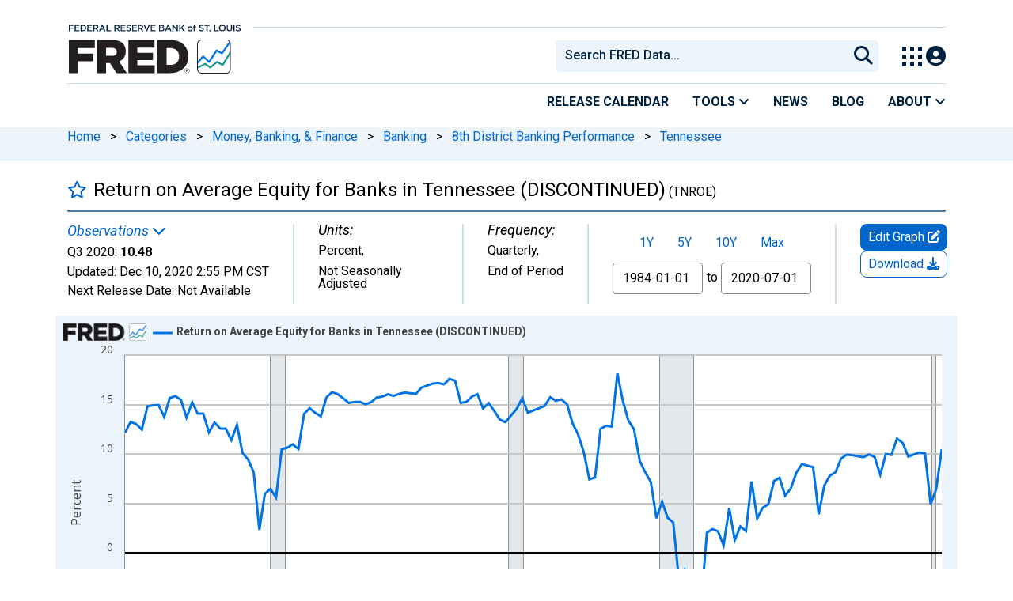

--- FILE ---
content_type: application/javascript
request_url: https://fred.stlouisfed.org/FUkc6r-YG6jTn1KjjV2g/3VOzhDN4GQ6pNS/OyhvFgoadAI/dAZnWQJy/H0cB
body_size: 173430
content:
(function(){if(typeof Array.prototype.entries!=='function'){Object.defineProperty(Array.prototype,'entries',{value:function(){var index=0;const array=this;return {next:function(){if(index<array.length){return {value:[index,array[index++]],done:false};}else{return {done:true};}},[Symbol.iterator]:function(){return this;}};},writable:true,configurable:true});}}());(function(){qL();Dwt();hXt();var Zm=function Sj(v9,Ow){'use strict';var wK=Sj;switch(v9){case nL:{var pj=function(cG,qk){xS.push(GG);if(D9(IN)){for(var OS=nk;Fk(OS,mj);++OS){if(Fk(OS,ER)||Mk(OS,Ij)||Mk(OS,wX)||Mk(OS,JS[nK])){Bd[OS]=pw(kd);}else{Bd[OS]=IN[vQ()[NN(nk)].call(null,f5,Lj,RH)];IN+=KV[NG(typeof zj()[rR(jQ)],WR('',[][[]]))?zj()[rR(Wk)](Lj,WN):zj()[rR(f5)](US,rN)][NG(typeof Fd()[cr(km)],'undefined')?Fd()[cr(Il)].apply(null,[Tw,Md,QN]):Fd()[cr(jQ)].apply(null,[OR,l6,QN])](OS);}}}var GN=ZK()[Gk(nK)].apply(null,[nd,OX,D9(D9([]))]);for(var b6=nk;Fk(b6,cG[vQ()[NN(nk)](D9(D9(kd)),Lj,RH)]);b6++){var Yr=cG[ZK()[Gk(Ck)](J5,sN,DX)](b6);var w6=DN(m6(qk,f5),k4[j6()[CK(JZ)](CR,IS,D9(D9(kd)),hl)]());qk*=JS[q5];qk&=JS[Ck];qk+=JS[Gr];qk&=k4[sZ()[qm(kd)](XN,Nk,NQ,hS,QN)]();var KN=Bd[cG[Mk(typeof Fd()[cr(rl)],'undefined')?Fd()[cr(jQ)].apply(null,[XZ,T6,n6]):Fd()[cr(QZ)].apply(null,[YN,Qw,BR])](b6)];if(Mk(typeof Yr[Fd()[cr(C9)](Nk,Ww,f5)],Mk(typeof Fd()[cr(Wk)],'undefined')?Fd()[cr(jQ)].apply(null,[FZ,M5,jX]):Fd()[cr(JZ)](E9,fj,SZ))){var zK=Yr[Fd()[cr(C9)](Nk,Ww,kd)](nk);if(Tr(zK,ER)&&Fk(zK,mj)){KN=Bd[zK];}}if(Tr(KN,nk)){var Yk=ZN(w6,IN[vQ()[NN(nk)](SZ,Lj,RH)]);KN+=Yk;KN%=IN[vQ()[NN(nk)].call(null,D9([]),Lj,RH)];Yr=IN[KN];}GN+=Yr;}var mR;return xS.pop(),mR=GN,mR;};var gS=function(E6){var gG=[0x428a2f98,0x71374491,0xb5c0fbcf,0xe9b5dba5,0x3956c25b,0x59f111f1,0x923f82a4,0xab1c5ed5,0xd807aa98,0x12835b01,0x243185be,0x550c7dc3,0x72be5d74,0x80deb1fe,0x9bdc06a7,0xc19bf174,0xe49b69c1,0xefbe4786,0x0fc19dc6,0x240ca1cc,0x2de92c6f,0x4a7484aa,0x5cb0a9dc,0x76f988da,0x983e5152,0xa831c66d,0xb00327c8,0xbf597fc7,0xc6e00bf3,0xd5a79147,0x06ca6351,0x14292967,0x27b70a85,0x2e1b2138,0x4d2c6dfc,0x53380d13,0x650a7354,0x766a0abb,0x81c2c92e,0x92722c85,0xa2bfe8a1,0xa81a664b,0xc24b8b70,0xc76c51a3,0xd192e819,0xd6990624,0xf40e3585,0x106aa070,0x19a4c116,0x1e376c08,0x2748774c,0x34b0bcb5,0x391c0cb3,0x4ed8aa4a,0x5b9cca4f,0x682e6ff3,0x748f82ee,0x78a5636f,0x84c87814,0x8cc70208,0x90befffa,0xa4506ceb,0xbef9a3f7,0xc67178f2];var s6=0x6a09e667;var Ul=0xbb67ae85;var wm=0x3c6ef372;var t6=0xa54ff53a;var pr=0x510e527f;var BX=0x9b05688c;var Bm=0x1f83d9ab;var PN=0x5be0cd19;var TN=AK(E6);var sm=TN["length"]*8;TN+=KV["String"]["fromCharCode"](0x80);var F9=TN["length"]/4+2;var Wl=KV["Math"]["ceil"](F9/16);var RK=new (KV["Array"])(Wl);for(var ql=0;ql<Wl;ql++){RK[ql]=new (KV["Array"])(16);for(var Rr=0;Rr<16;Rr++){RK[ql][Rr]=TN["charCodeAt"](ql*64+Rr*4)<<24|TN["charCodeAt"](ql*64+Rr*4+1)<<16|TN["charCodeAt"](ql*64+Rr*4+2)<<8|TN["charCodeAt"](ql*64+Rr*4+3)<<0;}}var Sw=sm/KV["Math"]["pow"](2,32);RK[Wl-1][14]=KV["Math"]["floor"](Sw);RK[Wl-1][15]=sm;for(var fk=0;fk<Wl;fk++){var sj=new (KV["Array"])(64);var pX=s6;var Oj=Ul;var HR=wm;var fr=t6;var lN=pr;var VS=BX;var kk=Bm;var CZ=PN;for(var Ld=0;Ld<64;Ld++){var MR=void 0,Qm=void 0,PG=void 0,md=void 0,jR=void 0,bR=void 0;if(Ld<16)sj[Ld]=RK[fk][Ld];else{MR=D5(sj[Ld-15],7)^D5(sj[Ld-15],18)^sj[Ld-15]>>>3;Qm=D5(sj[Ld-2],17)^D5(sj[Ld-2],19)^sj[Ld-2]>>>10;sj[Ld]=sj[Ld-16]+MR+sj[Ld-7]+Qm;}Qm=D5(lN,6)^D5(lN,11)^D5(lN,25);PG=lN&VS^~lN&kk;md=CZ+Qm+PG+gG[Ld]+sj[Ld];MR=D5(pX,2)^D5(pX,13)^D5(pX,22);jR=pX&Oj^pX&HR^Oj&HR;bR=MR+jR;CZ=kk;kk=VS;VS=lN;lN=fr+md>>>0;fr=HR;HR=Oj;Oj=pX;pX=md+bR>>>0;}s6=s6+pX;Ul=Ul+Oj;wm=wm+HR;t6=t6+fr;pr=pr+lN;BX=BX+VS;Bm=Bm+kk;PN=PN+CZ;}return [s6>>24&0xff,s6>>16&0xff,s6>>8&0xff,s6&0xff,Ul>>24&0xff,Ul>>16&0xff,Ul>>8&0xff,Ul&0xff,wm>>24&0xff,wm>>16&0xff,wm>>8&0xff,wm&0xff,t6>>24&0xff,t6>>16&0xff,t6>>8&0xff,t6&0xff,pr>>24&0xff,pr>>16&0xff,pr>>8&0xff,pr&0xff,BX>>24&0xff,BX>>16&0xff,BX>>8&0xff,BX&0xff,Bm>>24&0xff,Bm>>16&0xff,Bm>>8&0xff,Bm&0xff,PN>>24&0xff,PN>>16&0xff,PN>>8&0xff,PN&0xff];};var gr=function(){var nG=Ol();var XS=-1;if(nG["indexOf"]('Trident/7.0')>-1)XS=11;else if(nG["indexOf"]('Trident/6.0')>-1)XS=10;else if(nG["indexOf"]('Trident/5.0')>-1)XS=9;else XS=0;return XS>=9;};var xl=function(){var MG=YK();var fZ=KV["Object"]["prototype"]["hasOwnProperty"].call(KV["Navigator"]["prototype"],'mediaDevices');var pZ=KV["Object"]["prototype"]["hasOwnProperty"].call(KV["Navigator"]["prototype"],'serviceWorker');var tN=! !KV["window"]["browser"];var zQ=typeof KV["ServiceWorker"]==='function';var jG=typeof KV["ServiceWorkerContainer"]==='function';var b5=typeof KV["frames"]["ServiceWorkerRegistration"]==='function';var Vr=KV["window"]["location"]&&KV["window"]["location"]["protocol"]==='http:';var Nr=MG&&(!fZ||!pZ||!zQ||!tN||!jG||!b5)&&!Vr;return Nr;};var YK=function(){var lw=Ol();var nj=/(iPhone|iPad).*AppleWebKit(?!.*(Version|CriOS))/i["test"](lw);var GZ=KV["navigator"]["platform"]==='MacIntel'&&KV["navigator"]["maxTouchPoints"]>1&&/(Safari)/["test"](lw)&&!KV["window"]["MSStream"]&&typeof KV["navigator"]["standalone"]!=='undefined';return nj||GZ;};var Y6=function(Lw){var Vk=KV["Math"]["floor"](KV["Math"]["random"]()*100000+10000);var Tk=KV["String"](Lw*Vk);var UK=0;var Td=[];var zR=Tk["length"]>=18?true:false;while(Td["length"]<6){Td["push"](KV["parseInt"](Tk["slice"](UK,UK+2),10));UK=zR?UK+3:UK+2;}var jr=xR(Td);return [Vk,jr];};var xj=function(Gj){if(Gj===null||Gj===undefined){return 0;}var hK=function rj(rw){return Gj["toLowerCase"]()["includes"](rw["toLowerCase"]());};var Pj=0;(Nw&&Nw["fields"]||[])["some"](function(DR){var R6=DR["type"];var zG=DR["labels"];if(zG["some"](hK)){Pj=d5[R6];if(DR["extensions"]&&DR["extensions"]["labels"]&&DR["extensions"]["labels"]["some"](function(dN){return Gj["toLowerCase"]()["includes"](dN["toLowerCase"]());})){Pj=d5[DR["extensions"]["type"]];}return true;}return false;});return Pj;};var f9=function(WK){if(WK===undefined||WK==null){return false;}var JG=function sG(TS){return WK["toLowerCase"]()===TS["toLowerCase"]();};return V6["some"](JG);};var sR=function(ml){try{var Mj=new (KV["Set"])(KV["Object"]["values"](d5));return ml["split"](';')["some"](function(Kj){var vR=Kj["split"](',');var m5=KV["Number"](vR[vR["length"]-1]);return Mj["has"](m5);});}catch(d9){return false;}};var Z9=function(Lr){var Mw='';var Hm=0;if(Lr==null||KV["document"]["activeElement"]==null){return S6(gH,["elementFullId",Mw,"elementIdType",Hm]);}var Dd=['id','name','for','placeholder','aria-label','aria-labelledby'];Dd["forEach"](function(zk){if(!Lr["hasAttribute"](zk)||Mw!==''&&Hm!==0){return;}var Zk=Lr["getAttribute"](zk);if(Mw===''&&(Zk!==null||Zk!==undefined)){Mw=Zk;}if(Hm===0){Hm=xj(Zk);}});return S6(gH,["elementFullId",Mw,"elementIdType",Hm]);};var Kr=function(p5){var B6;if(p5==null){B6=KV["document"]["activeElement"];}else B6=p5;if(KV["document"]["activeElement"]==null)return -1;var r5=B6["getAttribute"]('name');if(r5==null){var Rj=B6["getAttribute"]('id');if(Rj==null)return -1;else return Sm(Rj);}return Sm(r5);};var HK=function(bj){var SR=-1;var vj=[];if(! !bj&&typeof bj==='string'&&bj["length"]>0){var M9=bj["split"](';');if(M9["length"]>1&&M9[M9["length"]-1]===''){M9["pop"]();}SR=KV["Math"]["floor"](KV["Math"]["random"]()*M9["length"]);var sl=M9[SR]["split"](',');for(var H9 in sl){if(!KV["isNaN"](sl[H9])&&!KV["isNaN"](KV["parseInt"](sl[H9],10))){vj["push"](sl[H9]);}}}else{var c6=KV["String"](GS(1,5));var IG='1';var gk=KV["String"](GS(20,70));var JX=KV["String"](GS(100,300));var mK=KV["String"](GS(100,300));vj=[c6,IG,gk,JX,mK];}return [SR,vj];};var j9=function(bw,k5){var xG=typeof bw==='string'&&bw["length"]>0;var MZ=!KV["isNaN"](k5)&&(KV["Number"](k5)===-1||qw()<KV["Number"](k5));if(!(xG&&MZ)){return false;}var P6='^([a-fA-F0-9]{31,32})$';return bw["search"](P6)!==-1;};var Ek=function(x9,hX,fl){var FN;do{FN=jj(DH,[x9,hX]);}while(Mk(ZN(FN,fl),nk));return FN;};var ZZ=function(dR){var gd=YK(dR);xS.push(b9);var U9=KV[Mk(typeof sZ()[qm(q5)],'undefined')?sZ()[qm(Gr)](Er,xw,IK,P5,JZ):sZ()[qm(nk)](r6,Gr,Lj,Rm,D9([]))][zj()[rR(sN)](Cd,HG)][Mk(typeof x6()[hG(Dq)],WR([],[][[]]))?x6()[hG(q5)](D9(D9(kd)),Rg,SP):x6()[hG(f6)](KK,jP,dE)].call(KV[vQ()[NN(Lj)](Kv,Ev,Eb)][zj()[rR(sN)](Cd,HG)],vQ()[NN(Ij)](D9(D9(kd)),dE,zF));var LU=KV[Mk(typeof sZ()[qm(p2)],'undefined')?sZ()[qm(Gr)](X8,k3,JZ,Y8,wb):sZ()[qm(nk)](r6,Gr,xx,Rm,BR)][zj()[rR(sN)].apply(null,[Cd,HG])][x6()[hG(f6)](D9([]),jP,dE)].call(KV[Mk(typeof vQ()[NN(WD)],WR('',[][[]]))?vQ()[NN(Lg)].call(null,Tw,zT,tT):vQ()[NN(Lj)](D9(D9([])),Ev,Eb)][zj()[rR(sN)].call(null,Cd,HG)],Fd()[cr(x3)].apply(null,[Lg,jF,TE]));var lI=D9(D9(KV[zj()[rR(Ev)](q5,Tv)][NG(typeof zj()[rR(kT)],WR('',[][[]]))?zj()[rR(NQ)].apply(null,[Ck,xE]):zj()[rR(f5)](F3,Ex)]));var Fn=Mk(typeof KV[rF()[FI(JZ)](BO,pD,Ev,mF)],Fd()[cr(JZ)](E9,cP,Dq));var OO=Mk(typeof KV[vQ()[NN(kT)](bU,Jh,UL)],Fd()[cr(JZ)](E9,cP,QO));var rO=Mk(typeof KV[j6()[CK(SD)](jX,Xg,D9(D9({})),mb)][NG(typeof j6()[CK(IK)],WR('',[][[]]))?j6()[CK(QN)](KK,pn,KK,fj):j6()[CK(kd)].call(null,D8,cE,D9(D9(nk)),x8)],Fd()[cr(JZ)](E9,cP,pD));var NT=KV[zj()[rR(Ev)].apply(null,[q5,Tv])][j6()[CK(kI)].call(null,fx,sE,sN,DI)]&&Mk(KV[NG(typeof zj()[rR(WD)],WR('',[][[]]))?zj()[rR(Ev)].call(null,q5,Tv):zj()[rR(f5)].call(null,hb,mI)][j6()[CK(kI)](fx,D9(D9({})),Ij,DI)][zj()[rR(ND)](wX,Dx)],rF()[FI(QZ)].apply(null,[J8,WD,Ck,zv]));var E3=gd&&(D9(U9)||D9(LU)||D9(Fn)||D9(lI)||D9(OO)||D9(rO))&&D9(NT);var U8;return xS.pop(),U8=E3,U8;};var xv=function(N2){var EM;xS.push(Gh);return EM=ZD()[lv()[UT(sN)].apply(null,[Sh,Ck,D3,E8])](function bD(tM){xS.push(kP);while(kd)switch(tM[ZK()[Gk(QN)](rt,ND,L3)]=tM[NG(typeof zj()[rR(nk)],WR('',[][[]]))?zj()[rR(k8)](Bh,k3):zj()[rR(f5)].call(null,Wh,mb)]){case nk:if(lP(x6()[hG(k8)].apply(null,[kd,b3,wX]),KV[rF()[FI(Il)](Nx,n8,Lg,xh)])){tM[zj()[rR(k8)](Bh,k3)]=rl;break;}{var FE;return FE=tM[x6()[hG(xx)](CR,FA,nK)](ZK()[Gk(IK)].call(null,wM,Hv,WD),null),xS.pop(),FE;}case rl:{var wn;return wn=tM[x6()[hG(xx)](rl,FA,nK)](ZK()[Gk(IK)](wM,Hv,rl),KV[NG(typeof rF()[FI(Gr)],WR(ZK()[Gk(nK)].apply(null,[Kg,OX,rT]),[][[]]))?rF()[FI(Il)].apply(null,[Nx,LE,Lg,xh]):rF()[FI(rl)].apply(null,[bM,qg,vE,g3])][x6()[hG(k8)](n6,b3,wX)][vQ()[NN(SD)].apply(null,[TE,QZ,I])](N2)),xS.pop(),wn;}case nK:case ZK()[Gk(kI)](FO,tn,t8):{var Vh;return Vh=tM[vQ()[NN(wX)].call(null,f8,LE,Yb)](),xS.pop(),Vh;}}xS.pop();},null,null,null,KV[Zx()[OD(sN)].call(null,t8,G2,sN,qv)]),xS.pop(),EM;};var fI=function(){if(D9({})){}else if(D9([])){}else if(D9([])){}else if(D9(D9([]))){return function W3(J3){xS.push(Jx);var BT=KV[ZK()[Gk(Ev)].call(null,rM,Lg,Ij)](Ol());var wF=KV[ZK()[Gk(Ev)](rM,Lg,JZ)](J3[Zx()[OD(f5)].call(null,q5,hI,jQ,K8)]);var v8;return v8=FP(WR(BT,wF))[zj()[rR(E9)].call(null,SZ,Rg)](),xS.pop(),v8;};}else{}};var MT=function(){xS.push(nm);try{var YU=xS.length;var AM=D9(L0);var s8=jT();var En=Cb()[Fd()[cr(SD)](Lj,Rs,D9(D9({})))](new (KV[x6()[hG(wX)].apply(null,[XN,Dc,C9])])(Mk(typeof sZ()[qm(Gr)],'undefined')?sZ()[qm(Gr)](LI,Xg,kd,j8,Kn):sZ()[qm(f6)](RM,kd,bU,fD,kT),j6()[CK(Lj)](s2,ND,qg,QH)),j6()[CK(x3)].apply(null,[tn,pD,sE,ks]));var CI=jT();var xM=JI(CI,s8);var U2;return U2=S6(gH,[ZK()[Gk(pO)](gm,LD,LE),En,x6()[hG(Ij)].call(null,D9(kd),G8,R3),xM]),xS.pop(),U2;}catch(WT){xS.splice(JI(YU,kd),Infinity,nm);var Fv;return xS.pop(),Fv={},Fv;}xS.pop();};var Cb=function(){xS.push(vI);var Oh=KV[Fd()[cr(pO)].apply(null,[Bg,RD,NQ])][lv()[UT(Wk)](Dq,Wk,DX,fb)]?KV[Fd()[cr(pO)].call(null,Bg,RD,jQ)][lv()[UT(Wk)](Dq,Wk,IS,fb)]:pw(kd);var wU=KV[Fd()[cr(pO)](Bg,RD,DX)][Fd()[cr(rE)].call(null,pO,rt,pD)]?KV[Mk(typeof Fd()[cr(bU)],WR([],[][[]]))?Fd()[cr(jQ)](Ov,jF,f6):Fd()[cr(pO)].call(null,Bg,RD,rT)][Fd()[cr(rE)].apply(null,[pO,rt,D9({})])]:pw(JS[kd]);var th=KV[rF()[FI(Il)](J5,ND,Lg,xh)][ZK()[Gk(rE)](Mh,Ob,TE)]?KV[rF()[FI(Il)](J5,Pn,Lg,xh)][ZK()[Gk(rE)].apply(null,[Mh,Ob,D9([])])]:pw(kd);var OT=KV[rF()[FI(Il)](J5,kI,Lg,xh)][ZK()[Gk(Lx)](NA,L3,Ag)]?KV[Mk(typeof rF()[FI(Wk)],'undefined')?rF()[FI(rl)].call(null,QD,JZ,Tw,nE):rF()[FI(Il)](J5,Jh,Lg,xh)][ZK()[Gk(Lx)].apply(null,[NA,L3,Ck])]():pw(kd);var wg=KV[rF()[FI(Il)](J5,n6,Lg,xh)][vQ()[NN(QN)].call(null,rT,ER,N0)]?KV[rF()[FI(Il)].call(null,J5,q5,Lg,xh)][vQ()[NN(QN)](L3,ER,N0)]:pw(kd);var WI=pw(kd);var KU=[ZK()[Gk(nK)](Jn,OX,dF),WI,x6()[hG(SD)].call(null,Nk,F,QE),jj(Y1,[]),jj(hp,[]),jj(FL,[]),jj(Yt,[]),jj(OJ,[]),jj(Xt,[]),Oh,wU,th,OT,wg];var VP;return VP=KU[NG(typeof j6()[CK(rl)],WR('',[][[]]))?j6()[CK(Il)].call(null,TI,pn,IS,Md):j6()[CK(kd)](IU,vx,q5,f2)](Fd()[cr(wb)].apply(null,[JZ,nx,Ag])),xS.pop(),VP;};var LM=function(){xS.push(Lg);var CP;return CP=jj(YL,[KV[zj()[rR(Ev)].call(null,q5,AP)]]),xS.pop(),CP;};var Ix=function(){var qE=[hh,lE];xS.push(nD);var wO=v3(BM);if(NG(wO,D9(D9(gH)))){try{var jD=xS.length;var D2=D9(L0);var zm=KV[lv()[UT(bU)](KD,JZ,Lx,U3)](wO)[vQ()[NN(p2)](pn,p2,hb)](ZK()[Gk(HD)](d4,cE,SD));if(Tr(zm[Mk(typeof vQ()[NN(x3)],WR('',[][[]]))?vQ()[NN(Lg)](D9(D9([])),Tv,F2):vQ()[NN(nk)](jQ,Lj,T1)],q5)){var xF=KV[NG(typeof ZK()[Gk(Lg)],WR('',[][[]]))?ZK()[Gk(Wk)](jP,JZ,DX):ZK()[Gk(Gr)].call(null,Ab,Xv,V2)](zm[rl],Wk);xF=KV[vQ()[NN(ER)](t8,wX,TT)](xF)?hh:xF;qE[nk]=xF;}}catch(QP){xS.splice(JI(jD,kd),Infinity,nD);}}var vT;return xS.pop(),vT=qE,vT;};var rg=function(){var Zv=[pw(kd),pw(kd)];var xD=v3(lM);xS.push(F2);if(NG(xD,D9([]))){try{var lF=xS.length;var KI=D9(L0);var mP=KV[NG(typeof lv()[UT(IS)],'undefined')?lv()[UT(bU)].call(null,KD,JZ,tn,YO):lv()[UT(q5)](fF,ED,WD,vE)](xD)[vQ()[NN(p2)].call(null,ND,p2,r2)](ZK()[Gk(HD)].apply(null,[Hp,cE,Xg]));if(Tr(mP[vQ()[NN(nk)](ND,Lj,n7)],JS[IS])){var bI=KV[ZK()[Gk(Wk)](Lt,JZ,D9(nk))](mP[k4[j6()[CK(Nk)](k8,n6,QZ,fq)]()],Wk);var cD=KV[ZK()[Gk(Wk)](Lt,JZ,dE)](mP[nK],Wk);bI=KV[vQ()[NN(ER)](jX,wX,gI)](bI)?pw(kd):bI;cD=KV[Mk(typeof vQ()[NN(D3)],WR([],[][[]]))?vQ()[NN(Lg)](pO,FO,P2):vQ()[NN(ER)](IK,wX,gI)](cD)?pw(kd):cD;Zv=[cD,bI];}}catch(ME){xS.splice(JI(lF,kd),Infinity,F2);}}var UP;return xS.pop(),UP=Zv,UP;};var DM=function(){xS.push(bU);var Gn=ZK()[Gk(nK)](ZT,OX,IK);var Hx=v3(lM);if(Hx){try{var c3=xS.length;var PD=D9({});var AF=KV[lv()[UT(bU)](KD,JZ,vx,hT)](Hx)[vQ()[NN(p2)].call(null,pD,p2,Ww)](NG(typeof ZK()[Gk(SD)],'undefined')?ZK()[Gk(HD)](wD,cE,D9([])):ZK()[Gk(Gr)].call(null,ST,RO,q5));Gn=AF[nk];}catch(A2){xS.splice(JI(c3,kd),Infinity,bU);}}var Um;return xS.pop(),Um=Gn,Um;};var mn=function(){var WU=v3(lM);xS.push(G8);if(WU){try{var Sg=xS.length;var hO=D9([]);var d8=KV[lv()[UT(bU)].apply(null,[KD,JZ,Nk,Vg])](WU)[vQ()[NN(p2)](q5,p2,R)](ZK()[Gk(HD)](lt,cE,h8));if(Tr(d8[vQ()[NN(nk)](Pn,Lj,wf)],JS[Lg])){var Bv=KV[NG(typeof ZK()[Gk(NQ)],WR('',[][[]]))?ZK()[Gk(Wk)].apply(null,[lY,JZ,f8]):ZK()[Gk(Gr)].apply(null,[II,tI,Dq])](d8[sN],Wk);var Wg;return Wg=KV[vQ()[NN(ER)].call(null,BD,wX,EE)](Bv)||Mk(Bv,pw(kd))?pw(kd):Bv,xS.pop(),Wg;}}catch(Ux){xS.splice(JI(Sg,kd),Infinity,G8);var Fb;return xS.pop(),Fb=pw(kd),Fb;}}var zI;return xS.pop(),zI=pw(kd),zI;};var Pv=function(){var Vv=v3(lM);xS.push(Yh);if(Vv){try{var tg=xS.length;var mD=D9(D9(gH));var Lb=KV[lv()[UT(bU)](KD,JZ,QN,UI)](Vv)[vQ()[NN(p2)].apply(null,[IO,p2,fD])](ZK()[Gk(HD)](ln,cE,IS));if(Mk(Lb[vQ()[NN(nk)].call(null,Wk,Lj,Ut)],f5)){var fE;return xS.pop(),fE=Lb[Gr],fE;}}catch(Mv){xS.splice(JI(tg,kd),Infinity,Yh);var kD;return xS.pop(),kD=null,kD;}}var NI;return xS.pop(),NI=null,NI;};var Sn=function(YI,HP){xS.push(q8);for(var MM=nk;Fk(MM,HP[vQ()[NN(nk)].apply(null,[XN,Lj,c1])]);MM++){var BF=HP[MM];BF[Fd()[cr(f6)](fx,sH,NQ)]=BF[NG(typeof Fd()[cr(IS)],WR('',[][[]]))?Fd()[cr(f6)].call(null,fx,sH,q5):Fd()[cr(jQ)].apply(null,[Ng,YF,Kn])]||D9(L0);BF[zj()[rR(JZ)].apply(null,[RM,VA])]=D9(D9(L0));if(lP(NG(typeof zj()[rR(Wk)],'undefined')?zj()[rR(Nk)](kT,g7):zj()[rR(f5)](IP,xn),BF))BF[rF()[FI(Lg)](MB,SD,f5,jO)]=D9(D9([]));KV[sZ()[qm(nk)].call(null,r6,Gr,TE,Yb,D9(D9(kd)))][lv()[UT(nk)](nk,jQ,k8,EO)](YI,Hb(BF[x6()[hG(kh)].apply(null,[vv,AB,L3])]),BF);}xS.pop();};var Q3=function(jb,Uh,FU){xS.push(P2);if(Uh)Sn(jb[zj()[rR(sN)](Cd,B7)],Uh);if(FU)Sn(jb,FU);KV[NG(typeof sZ()[qm(f5)],WR(ZK()[Gk(nK)](YA,OX,NQ),[][[]]))?sZ()[qm(nk)](r6,Gr,w2,PV,D9(D9([]))):sZ()[qm(Gr)](ZU,x2,cE,XM,D9(nk))][lv()[UT(nk)](nk,jQ,cE,Wp)](jb,zj()[rR(sN)](Cd,B7),S6(gH,[rF()[FI(Lg)](UJ,QZ,f5,jO),D9(D9(gH))]));var sn;return xS.pop(),sn=jb,sn;};var Hb=function(nb){xS.push(nU);var K3=X2(nb,Fd()[cr(Nk)].apply(null,[L3,DE,qg]));var Zb;return Zb=qD(NG(typeof j6()[CK(cg)],WR('',[][[]]))?j6()[CK(YP)](L3,kd,D9(nk),Y3):j6()[CK(kd)].call(null,fP,rE,qg,JE),G3(K3))?K3:KV[zj()[rR(Wk)].call(null,Lj,g8)](K3),xS.pop(),Zb;};var X2=function(HT,Sx){xS.push(qO);if(DU(ZK()[Gk(p2)].apply(null,[KO,Pn,WF]),G3(HT))||D9(HT)){var wx;return xS.pop(),wx=HT,wx;}var wI=HT[KV[Fd()[cr(p2)].call(null,nk,pE,D3)][zj()[rR(sb)](Q2,wE)]];if(NG(RE(nk),wI)){var SI=wI.call(HT,Sx||(NG(typeof Fd()[cr(D3)],'undefined')?Fd()[cr(IS)](T3,rt,LE):Fd()[cr(jQ)](t8,N3,xx)));if(DU(Mk(typeof ZK()[Gk(WD)],WR([],[][[]]))?ZK()[Gk(Gr)](vP,mU,D9(D9({}))):ZK()[Gk(p2)].call(null,KO,Pn,sE),G3(SI))){var tP;return xS.pop(),tP=SI,tP;}throw new (KV[rF()[FI(f5)](mx,Ck,Lg,m2)])(x6()[hG(vv)](bU,kf,LI));}var fM;return fM=(Mk(Mk(typeof Fd()[cr(E9)],WR([],[][[]]))?Fd()[cr(jQ)].apply(null,[Yg,rD,CR]):Fd()[cr(Nk)](L3,IU,xx),Sx)?KV[zj()[rR(Wk)].call(null,Lj,SU)]:KV[vQ()[NN(Ev)].call(null,Lj,Nk,G8)])(HT),xS.pop(),fM;};var T2=function(dx){xS.push(VO);if(D9(dx)){MD=V2;JT=JS[YP];c8=WD;MF=Il;OI=Il;Fh=Il;Mn=k4[zj()[rR(UE)](DX,Rg)]();bP=Il;wv=Il;}xS.pop();};var bF=function(){xS.push(cF);n3=ZK()[Gk(nK)](qx,OX,Xg);YT=nk;ZE=nk;IF=nk;j2=NG(typeof ZK()[Gk(xx)],WR('',[][[]]))?ZK()[Gk(nK)](qx,OX,D9([])):ZK()[Gk(Gr)].call(null,f3,E9,XN);Bn=nk;TF=nk;I8=nk;Gx=ZK()[Gk(nK)](qx,OX,Lj);xS.pop();Z8=JS[rl];Rx=nk;JO=nk;OP=JS[rl];Zg=nk;W2=nk;};var FT=function(){xS.push(Vx);sF=nk;z3=ZK()[Gk(nK)](pA,OX,km);zE={};gO=ZK()[Gk(nK)].apply(null,[pA,OX,QO]);xS.pop();jE=nk;R8=nk;};var Rn=function(wh,Q8,xU){xS.push(n2);try{var Xn=xS.length;var P8=D9([]);var r3=nk;var R2=D9([]);if(NG(Q8,kd)&&Tr(ZE,c8)){if(D9(gb[NG(typeof zj()[rR(p2)],'undefined')?zj()[rR(XN)].call(null,V2,kA):zj()[rR(f5)](w3,S8)])){R2=D9(gH);gb[zj()[rR(XN)].apply(null,[V2,kA])]=D9(D9({}));}var wP;return wP=S6(gH,[x6()[hG(NM)].apply(null,[Kv,jK,nk]),r3,j6()[CK(BR)](jM,D9(D9({})),D9(D9(kd)),EG),R2,zj()[rR(n6)](vF,gR),YT]),xS.pop(),wP;}if(Mk(Q8,kd)&&Fk(YT,JT)||NG(Q8,kd)&&Fk(ZE,c8)){var xI=wh?wh:KV[zj()[rR(Ev)](q5,N0)][zj()[rR(IO)](pn,cX)];var qP=pw(k4[NG(typeof j6()[CK(kh)],WR([],[][[]]))?j6()[CK(Nk)](k8,Ck,D9(D9([])),Q6):j6()[CK(kd)](Nb,Ag,E9,EE)]());var Vn=pw(kd);if(xI&&xI[NG(typeof Zx()[OD(Gr)],WR([],[][[]]))?Zx()[OD(p2)](NM,Om,Ck,nk):Zx()[OD(jQ)].apply(null,[CR,EE,P2,hU])]&&xI[Rb()[S2(QZ)](Ck,pD,ER,rb,Om,D9(D9(nk)))]){qP=KV[zj()[rR(f6)](Hv,H6)][j6()[CK(kT)].apply(null,[V2,jU,ZM,RS])](xI[NG(typeof Zx()[OD(sN)],WR(NG(typeof ZK()[Gk(kd)],WR([],[][[]]))?ZK()[Gk(nK)](js,OX,Il):ZK()[Gk(Gr)].call(null,Nn,Av,D9(D9({}))),[][[]]))?Zx()[OD(p2)].apply(null,[kT,Om,Ck,nk]):Zx()[OD(jQ)](ND,bU,OU,DI)]);Vn=KV[zj()[rR(f6)].apply(null,[Hv,H6])][j6()[CK(kT)](V2,D9(D9([])),bU,RS)](xI[Rb()[S2(QZ)](Ck,dF,D9(kd),rb,Om,IK)]);}else if(xI&&xI[j6()[CK(HD)](LD,YP,sE,Nd)]&&xI[rF()[FI(Kv)].call(null,mO,KK,sN,BD)]){qP=KV[zj()[rR(f6)].call(null,Hv,H6)][j6()[CK(kT)].apply(null,[V2,D9(D9([])),D9(D9([])),RS])](xI[j6()[CK(HD)].call(null,LD,pn,Ck,Nd)]);Vn=KV[zj()[rR(f6)](Hv,H6)][j6()[CK(kT)].apply(null,[V2,BD,cE,RS])](xI[Mk(typeof rF()[FI(JZ)],WR(ZK()[Gk(nK)](js,OX,ER),[][[]]))?rF()[FI(rl)].apply(null,[A8,Lj,cv,tx]):rF()[FI(Kv)].apply(null,[mO,sb,sN,BD])]);}var Hn=xI[NG(typeof Rb()[S2(Ck)],WR([],[][[]]))?Rb()[S2(Il)](Lg,sb,TE,rT,Dm,xx):Rb()[S2(IS)](Om,HD,D9(D9({})),bn,GG,Hv)];if(qD(Hn,null))Hn=xI[Fd()[cr(Hv)](sE,T1,D9([]))];var OM=Kr(Hn);r3=JI(jT(),xU);var In=ZK()[Gk(nK)](js,OX,YP)[j6()[CK(C9)](QN,D9(D9(nk)),wX,Cw)](OP,vQ()[NN(x3)](Ag,xx,Yb))[j6()[CK(C9)](QN,Gr,D9({}),Cw)](Q8,vQ()[NN(x3)](QN,xx,Yb))[j6()[CK(C9)].call(null,QN,ZM,Q2,Cw)](r3,Mk(typeof vQ()[NN(f6)],WR('',[][[]]))?vQ()[NN(Lg)](CR,zP,j3):vQ()[NN(x3)](D9(D9([])),xx,Yb))[j6()[CK(C9)](QN,Ij,BR,Cw)](qP,NG(typeof vQ()[NN(nk)],'undefined')?vQ()[NN(x3)](Q2,xx,Yb):vQ()[NN(Lg)].call(null,pn,Pb,lD))[j6()[CK(C9)](QN,QZ,D9(nk),Cw)](Vn);if(NG(Q8,kd)){In=ZK()[Gk(nK)].apply(null,[js,OX,QO])[j6()[CK(C9)].apply(null,[QN,D9(D9(nk)),x3,Cw])](In,vQ()[NN(x3)].call(null,TI,xx,Yb))[j6()[CK(C9)](QN,h8,f6,Cw)](OM);var ph=DU(typeof xI[x6()[hG(vx)](KK,TO,CR)],x6()[hG(sN)](D9(D9(kd)),TX,XN))?xI[x6()[hG(vx)].apply(null,[D9(nk),TO,CR])]:xI[ZK()[Gk(Hv)].call(null,M1,Wk,Lg)];if(DU(ph,null)&&NG(ph,kd))In=ZK()[Gk(nK)](js,OX,BD)[j6()[CK(C9)].call(null,QN,QO,HD,Cw)](In,vQ()[NN(x3)].call(null,Lg,xx,Yb))[Mk(typeof j6()[CK(rl)],'undefined')?j6()[CK(kd)].apply(null,[Wn,cg,pD,Yv]):j6()[CK(C9)].call(null,QN,D9(D9({})),WF,Cw)](ph);}if(DU(typeof xI[zj()[rR(TE)].call(null,Kn,hk)],x6()[hG(sN)].apply(null,[JE,TX,XN]))&&Mk(xI[zj()[rR(TE)](Kn,hk)],D9(D9(gH))))In=ZK()[Gk(nK)](js,OX,Nk)[j6()[CK(C9)](QN,D9(D9([])),D9(D9([])),Cw)](In,Mk(typeof lv()[UT(p2)],'undefined')?lv()[UT(q5)](J2,VU,DX,JD):lv()[UT(QZ)](r6,q5,Xg,b8));In=ZK()[Gk(nK)](js,OX,WD)[j6()[CK(C9)](QN,D9([]),nK,Cw)](In,Fd()[cr(wb)](JZ,pb,BR));IF=WR(WR(WR(WR(WR(IF,OP),Q8),r3),qP),Vn);n3=WR(n3,In);}if(Mk(Q8,kd))YT++;else ZE++;OP++;var DT;return DT=S6(gH,[x6()[hG(NM)](D9([]),jK,nk),r3,Mk(typeof j6()[CK(JZ)],WR([],[][[]]))?j6()[CK(kd)](LT,BR,rT,pM):j6()[CK(BR)](jM,Ev,Ij,EG),R2,zj()[rR(n6)](vF,gR),YT]),xS.pop(),DT;}catch(Yn){xS.splice(JI(Xn,kd),Infinity,n2);}xS.pop();};var CF=function(Wb,sU,tb){xS.push(GP);try{var Tx=xS.length;var K2=D9(D9(gH));var cU=Wb?Wb:KV[zj()[rR(Ev)](q5,Iv)][zj()[rR(IO)](pn,Hj)];var z8=nk;var hx=pw(kd);var jn=kd;var NU=D9([]);if(Tr(jE,MD)){if(D9(gb[zj()[rR(XN)](V2,mB)])){NU=D9(D9([]));gb[zj()[rR(XN)](V2,mB)]=D9(D9({}));}var gF;return gF=S6(gH,[x6()[hG(NM)](UE,nX,nk),z8,ZK()[Gk(Q2)](d4,k8,w2),hx,j6()[CK(BR)](jM,D9(D9(kd)),pD,Ll),NU]),xS.pop(),gF;}if(Fk(jE,MD)&&cU&&NG(cU[Rb()[S2(C9)].apply(null,[sN,jX,Nk,JZ,fh,D9({})])],undefined)){hx=cU[Rb()[S2(C9)].call(null,sN,V2,kI,JZ,fh,V2)];var m3=cU[vQ()[NN(SZ)](L3,Ag,VN)];var I3=cU[j6()[CK(cg)](kd,NM,QZ,Z3)]?k4[j6()[CK(Nk)](k8,qg,kh,bv)]():nk;var GF=cU[x6()[hG(BR)](D9(nk),QD,Tw)]?JS[kd]:nk;var WO=cU[ZK()[Gk(dF)](Ox,nK,km)]?kd:JS[rl];var px=cU[j6()[CK(Hv)](T3,LD,IS,GP)]?kd:nk;var VT=WR(WR(WR(vh(I3,f5),vh(GF,q5)),vh(WO,rl)),px);z8=JI(jT(),tb);var Ih=Kr(null);var cI=k4[vQ()[NN(vv)](Q2,q5,Vb)]();if(m3&&hx){if(NG(m3,nk)&&NG(hx,nk)&&NG(m3,hx))hx=pw(JS[kd]);else hx=NG(hx,nk)?hx:m3;}if(Mk(GF,JS[rl])&&Mk(WO,nk)&&Mk(px,JS[rl])&&KM(hx,ER)){if(Mk(sU,nK)&&Tr(hx,ER)&&HO(hx,JS[jU]))hx=pw(rl);else if(Tr(hx,IK)&&HO(hx,rE))hx=pw(nK);else if(Tr(hx,vF)&&HO(hx,Qn))hx=pw(q5);else hx=pw(rl);}if(NG(Ih,mM)){PF=nk;mM=Ih;}else PF=WR(PF,kd);var F8=tF(hx);if(Mk(F8,nk)){var FM=ZK()[Gk(nK)].apply(null,[Zh,OX,WD])[j6()[CK(C9)](QN,WD,D9(D9({})),FS)](jE,Mk(typeof vQ()[NN(Kv)],'undefined')?vQ()[NN(Lg)](Kv,w2,sO):vQ()[NN(x3)](XN,xx,Rh))[j6()[CK(C9)](QN,WD,D9(D9(kd)),FS)](sU,vQ()[NN(x3)](Mx,xx,Rh))[NG(typeof j6()[CK(sb)],WR('',[][[]]))?j6()[CK(C9)](QN,kI,CR,FS):j6()[CK(kd)].call(null,q2,Ij,qg,jM)](z8,NG(typeof vQ()[NN(f6)],'undefined')?vQ()[NN(x3)](D9({}),xx,Rh):vQ()[NN(Lg)](km,Q2,L2))[NG(typeof j6()[CK(kh)],WR('',[][[]]))?j6()[CK(C9)](QN,DX,Jh,FS):j6()[CK(kd)].call(null,k2,D9(nk),k8,LO)](hx,vQ()[NN(x3)].apply(null,[ND,xx,Rh]))[j6()[CK(C9)].call(null,QN,BR,TE,FS)](cI,vQ()[NN(x3)](Il,xx,Rh))[j6()[CK(C9)](QN,D9(D9(kd)),Hv,FS)](VT,vQ()[NN(x3)].apply(null,[D9(kd),xx,Rh]))[NG(typeof j6()[CK(NM)],WR([],[][[]]))?j6()[CK(C9)](QN,IK,wb,FS):j6()[CK(kd)](hn,D9({}),Q2,HE)](Ih);if(NG(typeof cU[zj()[rR(TE)](Kn,PS)],x6()[hG(sN)].call(null,Kn,fg,XN))&&Mk(cU[zj()[rR(TE)].call(null,Kn,PS)],D9(L0)))FM=ZK()[Gk(nK)].call(null,Zh,OX,D9(nk))[Mk(typeof j6()[CK(NM)],'undefined')?j6()[CK(kd)].call(null,TE,C9,qg,Rv):j6()[CK(C9)](QN,ER,WF,FS)](FM,zj()[rR(Kn)].call(null,qn,w3));FM=ZK()[Gk(nK)](Zh,OX,D9({}))[Mk(typeof j6()[CK(Wk)],WR('',[][[]]))?j6()[CK(kd)](tE,WD,D9(nk),Jv):j6()[CK(C9)](QN,LE,n6,FS)](FM,Fd()[cr(wb)](JZ,tI,TI));gO=WR(gO,FM);R8=WR(WR(WR(WR(WR(WR(R8,jE),sU),z8),hx),VT),Ih);}else jn=nk;}if(jn&&cU&&cU[Rb()[S2(C9)](sN,QO,Kn,JZ,fh,D3)]){jE++;}var PE;return PE=S6(gH,[x6()[hG(NM)].apply(null,[ND,nX,nk]),z8,Mk(typeof ZK()[Gk(xx)],WR([],[][[]]))?ZK()[Gk(Gr)](Nn,hE,D9(kd)):ZK()[Gk(Q2)](d4,k8,IO),hx,NG(typeof j6()[CK(xx)],WR('',[][[]]))?j6()[CK(BR)].apply(null,[jM,TI,t8,Ll]):j6()[CK(kd)](sT,KK,q5,VE),NU]),xS.pop(),PE;}catch(Lh){xS.splice(JI(Tx,kd),Infinity,GP);}xS.pop();};var gP=function(AD,jv,rI,OF,gM){xS.push(rP);try{var xO=xS.length;var sx=D9(L0);var pg=D9([]);var nO=nk;var dM=zj()[rR(nK)](QO,bZ);var l3=rI;var fU=OF;if(Mk(jv,kd)&&Fk(Z8,Fh)||NG(jv,kd)&&Fk(Rx,Mn)){var V8=AD?AD:KV[zj()[rR(Ev)].call(null,q5,MY)][zj()[rR(IO)](pn,RS)];var Xh=pw(kd),qU=pw(k4[j6()[CK(Nk)].apply(null,[k8,WF,pO,kf])]());if(V8&&V8[Zx()[OD(p2)].apply(null,[Hv,B3,Ck,nk])]&&V8[Rb()[S2(QZ)](Ck,NQ,nk,rb,B3,sN)]){Xh=KV[zj()[rR(f6)].call(null,Hv,Gl)][j6()[CK(kT)].apply(null,[V2,Lj,cE,kN])](V8[Zx()[OD(p2)](IO,B3,Ck,nk)]);qU=KV[NG(typeof zj()[rR(Wk)],'undefined')?zj()[rR(f6)](Hv,Gl):zj()[rR(f5)](qM,An)][j6()[CK(kT)].apply(null,[V2,D9(D9([])),SZ,kN])](V8[Rb()[S2(QZ)].apply(null,[Ck,IS,D9(D9([])),rb,B3,rT])]);}else if(V8&&V8[j6()[CK(HD)](LD,JZ,Tw,IZ)]&&V8[rF()[FI(Kv)](pM,UE,sN,BD)]){Xh=KV[zj()[rR(f6)](Hv,Gl)][j6()[CK(kT)].apply(null,[V2,WD,SD,kN])](V8[j6()[CK(HD)](LD,D9([]),cE,IZ)]);qU=KV[zj()[rR(f6)].apply(null,[Hv,Gl])][j6()[CK(kT)].call(null,V2,bU,nk,kN)](V8[rF()[FI(Kv)](pM,k8,sN,BD)]);}else if(V8&&V8[j6()[CK(Q2)](Ij,Wk,p2,z9)]&&Mk(M8(V8[Mk(typeof j6()[CK(HD)],'undefined')?j6()[CK(kd)](jO,cE,Lg,ND):j6()[CK(Q2)].call(null,Ij,D9(D9(kd)),sb,z9)]),ZK()[Gk(p2)].call(null,cN,Pn,Lj))){if(KM(V8[j6()[CK(Q2)](Ij,CR,Ck,z9)][vQ()[NN(nk)](kh,Lj,vS)],k4[vQ()[NN(vv)].apply(null,[BD,q5,qR])]())){var bE=V8[j6()[CK(Q2)](Ij,SD,D9(D9(kd)),z9)][nk];if(bE&&bE[Zx()[OD(p2)].call(null,dF,B3,Ck,nk)]&&bE[Rb()[S2(QZ)].apply(null,[Ck,nK,D9(D9({})),rb,B3,XN])]){Xh=KV[NG(typeof zj()[rR(jQ)],WR([],[][[]]))?zj()[rR(f6)](Hv,Gl):zj()[rR(f5)](vx,rn)][j6()[CK(kT)](V2,D9(nk),f6,kN)](bE[Zx()[OD(p2)](x3,B3,Ck,nk)]);qU=KV[zj()[rR(f6)].apply(null,[Hv,Gl])][j6()[CK(kT)](V2,f6,xx,kN)](bE[Mk(typeof Rb()[S2(WD)],WR(Mk(typeof ZK()[Gk(rl)],'undefined')?ZK()[Gk(Gr)](f5,BI,Q2):ZK()[Gk(nK)](RV,OX,Ck),[][[]]))?Rb()[S2(IS)].call(null,rh,BR,f8,f2,tO,ZM):Rb()[S2(QZ)](Ck,C9,sb,rb,B3,n8)]);}else if(bE&&bE[Mk(typeof j6()[CK(rE)],WR('',[][[]]))?j6()[CK(kd)](C8,Ij,Kn,IU):j6()[CK(HD)].call(null,LD,qg,xx,IZ)]&&bE[rF()[FI(Kv)](pM,SD,sN,BD)]){Xh=KV[zj()[rR(f6)](Hv,Gl)][j6()[CK(kT)](V2,Ij,Lj,kN)](bE[j6()[CK(HD)](LD,D9(D9([])),Nk,IZ)]);qU=KV[zj()[rR(f6)](Hv,Gl)][j6()[CK(kT)].call(null,V2,D9(nk),Lj,kN)](bE[NG(typeof rF()[FI(Wk)],WR([],[][[]]))?rF()[FI(Kv)].apply(null,[pM,JZ,sN,BD]):rF()[FI(rl)](Cn,kh,XD,Qx)]);}dM=j6()[CK(nK)].call(null,pD,Gr,tn,Zj);}else{pg=D9(D9([]));}}if(D9(pg)){nO=JI(jT(),gM);var CM=ZK()[Gk(nK)](RV,OX,TI)[j6()[CK(C9)].call(null,QN,xx,LD,ZS)](W2,vQ()[NN(x3)].call(null,f6,xx,Pl))[j6()[CK(C9)](QN,dF,Kn,ZS)](jv,Mk(typeof vQ()[NN(YP)],WR([],[][[]]))?vQ()[NN(Lg)](Pn,c2,Xx):vQ()[NN(x3)](D9(D9({})),xx,Pl))[j6()[CK(C9)](QN,NQ,D9(kd),ZS)](nO,vQ()[NN(x3)].call(null,KK,xx,Pl))[j6()[CK(C9)](QN,Tw,QZ,ZS)](Xh,NG(typeof vQ()[NN(NQ)],WR([],[][[]]))?vQ()[NN(x3)](WD,xx,Pl):vQ()[NN(Lg)].apply(null,[sb,Qb,hM]))[j6()[CK(C9)](QN,sb,bU,ZS)](qU,vQ()[NN(x3)].apply(null,[km,xx,Pl]))[j6()[CK(C9)](QN,Il,Wk,ZS)](dM);if(DU(typeof V8[zj()[rR(TE)].call(null,Kn,cX)],x6()[hG(sN)](D9(D9(kd)),vk,XN))&&Mk(V8[zj()[rR(TE)].call(null,Kn,cX)],D9({})))CM=(NG(typeof ZK()[Gk(bU)],WR([],[][[]]))?ZK()[Gk(nK)].call(null,RV,OX,kh):ZK()[Gk(Gr)].call(null,AO,HD,Tw))[j6()[CK(C9)](QN,Kv,SD,ZS)](CM,zj()[rR(Kn)].apply(null,[qn,sX]));Gx=ZK()[Gk(nK)](RV,OX,WD)[j6()[CK(C9)](QN,sb,D9(nk),ZS)](WR(Gx,CM),Fd()[cr(wb)](JZ,f3,D9({})));JO=WR(WR(WR(WR(WR(JO,W2),jv),nO),Xh),qU);if(Mk(jv,JS[kd]))Z8++;else Rx++;W2++;l3=nk;fU=JS[rl];}}var QF;return QF=S6(gH,[x6()[hG(NM)].apply(null,[TE,Jm,nk]),nO,j6()[CK(dF)](f8,Lx,D3,Hl),l3,NG(typeof sZ()[qm(Kv)],'undefined')?sZ()[qm(Il)](Dn,jQ,JE,UM,dE):sZ()[qm(Gr)].call(null,Yx,gU,JE,QU,Jh),fU,NG(typeof j6()[CK(kI)],'undefined')?j6()[CK(sb)](w2,NQ,C9,Y9):j6()[CK(kd)].call(null,dD,jU,D9([]),zO),pg]),xS.pop(),QF;}catch(rv){xS.splice(JI(xO,kd),Infinity,rP);}xS.pop();};var p3=function(QM,bx,ZO){xS.push(Iv);try{var HM=xS.length;var bh=D9({});var RI=nk;var qI=D9(D9(gH));if(Mk(bx,kd)&&Fk(Bn,MF)||NG(bx,kd)&&Fk(TF,OI)){var RF=QM?QM:KV[zj()[rR(Ev)](q5,kS)][zj()[rR(IO)](pn,tm)];if(RF&&NG(RF[vQ()[NN(t8)].apply(null,[Hv,qg,LQ])],Zx()[OD(Ev)](Kv,dI,Ck,GI))){qI=D9(D9(L0));var MP=pw(JS[kd]);var zM=pw(kd);if(RF&&RF[Zx()[OD(p2)].call(null,pO,VF,Ck,nk)]&&RF[Rb()[S2(QZ)](Ck,IS,f6,rb,VF,D9([]))]){MP=KV[zj()[rR(f6)](Hv,G6)][j6()[CK(kT)](V2,pD,D9(D9(nk)),Vd)](RF[Zx()[OD(p2)](Q2,VF,Ck,nk)]);zM=KV[zj()[rR(f6)].call(null,Hv,G6)][j6()[CK(kT)](V2,D9({}),QO,Vd)](RF[Rb()[S2(QZ)](Ck,nk,V2,rb,VF,w2)]);}else if(RF&&RF[j6()[CK(HD)](LD,Il,Nk,xK)]&&RF[NG(typeof rF()[FI(Ev)],WR([],[][[]]))?rF()[FI(Kv)].apply(null,[P2,qg,sN,BD]):rF()[FI(rl)](IM,YP,TM,nK)]){MP=KV[zj()[rR(f6)](Hv,G6)][j6()[CK(kT)].call(null,V2,D9(D9({})),IS,Vd)](RF[j6()[CK(HD)].apply(null,[LD,xx,cE,xK])]);zM=KV[NG(typeof zj()[rR(Nk)],WR([],[][[]]))?zj()[rR(f6)].apply(null,[Hv,G6]):zj()[rR(f5)](AI,hv)][j6()[CK(kT)].call(null,V2,pn,cE,Vd)](RF[rF()[FI(Kv)].call(null,P2,L3,sN,BD)]);}RI=JI(jT(),ZO);var O3=ZK()[Gk(nK)](N9,OX,QO)[j6()[CK(C9)](QN,IO,D9(D9([])),mN)](Zg,vQ()[NN(x3)](qg,xx,tZ))[j6()[CK(C9)](QN,TI,pn,mN)](bx,vQ()[NN(x3)].call(null,IK,xx,tZ))[j6()[CK(C9)](QN,C9,Gr,mN)](RI,Mk(typeof vQ()[NN(kd)],WR([],[][[]]))?vQ()[NN(Lg)](sb,D8,T3):vQ()[NN(x3)](D9([]),xx,tZ))[Mk(typeof j6()[CK(IK)],WR('',[][[]]))?j6()[CK(kd)].call(null,f3,ND,NM,UO):j6()[CK(C9)](QN,Lj,nk,mN)](MP,vQ()[NN(x3)].apply(null,[WF,xx,tZ]))[j6()[CK(C9)](QN,f5,D9(D9({})),mN)](zM);if(NG(typeof RF[zj()[rR(TE)](Kn,MN)],x6()[hG(sN)].call(null,D3,xk,XN))&&Mk(RF[NG(typeof zj()[rR(kI)],WR('',[][[]]))?zj()[rR(TE)].apply(null,[Kn,MN]):zj()[rR(f5)].call(null,qx,zO)],D9(D9(gH))))O3=ZK()[Gk(nK)].apply(null,[N9,OX,LD])[j6()[CK(C9)](QN,NQ,wX,mN)](O3,zj()[rR(Kn)].call(null,qn,tR));I8=WR(WR(WR(WR(WR(I8,Zg),bx),RI),MP),zM);j2=ZK()[Gk(nK)].apply(null,[N9,OX,JE])[j6()[CK(C9)](QN,QN,DX,mN)](WR(j2,O3),Fd()[cr(wb)](JZ,k3,kT));if(Mk(bx,k4[NG(typeof j6()[CK(sb)],WR('',[][[]]))?j6()[CK(Nk)](k8,dF,D9(D9(kd)),Dk):j6()[CK(kd)].apply(null,[CU,Lj,BR,O2])]()))Bn++;else TF++;}}if(Mk(bx,kd))Bn++;else TF++;Zg++;var dO;return dO=S6(gH,[x6()[hG(NM)](cE,pN,nk),RI,Zx()[OD(Nk)].apply(null,[wb,lU,rl,Wx]),qI]),xS.pop(),dO;}catch(PP){xS.splice(JI(HM,kd),Infinity,Iv);}xS.pop();};var Pm=function(pv,DP,nh){xS.push(Uv);try{var WM=xS.length;var MO=D9([]);var Eh=nk;var zD=D9(D9(gH));if(Tr(sF,bP)){if(D9(gb[NG(typeof zj()[rR(sN)],WR('',[][[]]))?zj()[rR(XN)](V2,SG):zj()[rR(f5)](JZ,nx)])){zD=D9(gH);gb[zj()[rR(XN)](V2,SG)]=D9(gH);}var qT;return qT=S6(gH,[x6()[hG(NM)](SD,dD,nk),Eh,j6()[CK(BR)](jM,kh,D9(nk),Cm),zD]),xS.pop(),qT;}var Qh=pv?pv:KV[zj()[rR(Ev)](q5,H3)][zj()[rR(IO)](pn,YE)];var mT=Qh[Rb()[S2(Il)].call(null,Lg,C9,sE,rT,Ax,QN)];if(qD(mT,null))mT=Qh[Fd()[cr(Hv)](sE,Fx,Xg)];var B2=f9(mT[x6()[hG(wb)].call(null,sN,nv,Kn)]);var lT=NG(TD[ZK()[Gk(sb)](Jn,Ub,rl)](pv&&pv[x6()[hG(wb)].call(null,TE,nv,Kn)]),pw(kd));if(D9(B2)&&D9(lT)){var kb;return kb=S6(gH,[x6()[hG(NM)](D3,dD,nk),Eh,j6()[CK(BR)](jM,BD,SZ,Cm),zD]),xS.pop(),kb;}var HI=Kr(mT);var r8=ZK()[Gk(nK)].apply(null,[Rv,OX,D9(D9(nk))]);var dh=ZK()[Gk(nK)](Rv,OX,D9({}));var nI=ZK()[Gk(nK)](Rv,OX,CR);var SF=ZK()[Gk(nK)].apply(null,[Rv,OX,Mx]);if(Mk(DP,Ck)){r8=Qh[Zx()[OD(bU)](NM,PO,Gr,Ev)];dh=Qh[ZK()[Gk(sE)].apply(null,[QT,Ev,k8])];nI=Qh[zj()[rR(qg)](H8,LZ)];SF=Qh[NG(typeof x6()[hG(p2)],'undefined')?x6()[hG(HD)](jX,m8,kd):x6()[hG(q5)](WD,xP,Qv)];}Eh=JI(jT(),nh);var XT=ZK()[Gk(nK)].apply(null,[Rv,OX,f6])[j6()[CK(C9)].call(null,QN,km,TE,Kk)](sF,vQ()[NN(x3)].call(null,nk,xx,T6))[j6()[CK(C9)].apply(null,[QN,D9({}),Kv,Kk])](DP,vQ()[NN(x3)].apply(null,[L3,xx,T6]))[Mk(typeof j6()[CK(Hv)],WR([],[][[]]))?j6()[CK(kd)](Wv,Jh,D9([]),rx):j6()[CK(C9)](QN,BR,L3,Kk)](r8,vQ()[NN(x3)](nk,xx,T6))[NG(typeof j6()[CK(TE)],WR('',[][[]]))?j6()[CK(C9)](QN,ND,D9(D9([])),Kk):j6()[CK(kd)].call(null,pF,D9({}),ZM,b8)](dh,vQ()[NN(x3)](C9,xx,T6))[j6()[CK(C9)](QN,D9(D9({})),Dq,Kk)](nI,Mk(typeof vQ()[NN(t8)],WR([],[][[]]))?vQ()[NN(Lg)](D9([]),D8,j3):vQ()[NN(x3)](D9(D9([])),xx,T6))[j6()[CK(C9)](QN,D9([]),ZM,Kk)](SF,Mk(typeof vQ()[NN(E9)],WR([],[][[]]))?vQ()[NN(Lg)](IS,hb,nE):vQ()[NN(x3)].apply(null,[cg,xx,T6]))[j6()[CK(C9)](QN,pO,Lg,Kk)](Eh,vQ()[NN(x3)](NQ,xx,T6))[j6()[CK(C9)](QN,k8,rE,Kk)](HI);z3=(Mk(typeof ZK()[Gk(sN)],WR('',[][[]]))?ZK()[Gk(Gr)](F2,PT,WF):ZK()[Gk(nK)](Rv,OX,p2))[j6()[CK(C9)].apply(null,[QN,Tw,JE,Kk])](WR(z3,XT),Fd()[cr(wb)](JZ,VD,D9(kd)));sF++;var EI;return EI=S6(gH,[x6()[hG(NM)](f6,dD,nk),Eh,j6()[CK(BR)](jM,ND,JE,Cm),zD]),xS.pop(),EI;}catch(B8){xS.splice(JI(WM,kd),Infinity,Uv);}xS.pop();};var Gg=function(Fm,Dh){xS.push(Rm);try{var C2=xS.length;var pU=D9([]);var nM=nk;var sh=D9(D9(gH));if(Tr(KV[NG(typeof sZ()[qm(WD)],WR([],[][[]]))?sZ()[qm(nk)](r6,Gr,pn,hn,D9(nk)):sZ()[qm(Gr)].apply(null,[RP,gD,Wk,kn,ER])][NG(typeof lv()[UT(Gr)],WR(ZK()[Gk(nK)](qF,OX,Ag),[][[]]))?lv()[UT(f5)](rT,q5,SD,vO):lv()[UT(q5)](rU,ZT,t8,HU)](zE)[vQ()[NN(nk)](D9({}),Lj,VQ)],wv)){var EP;return EP=S6(gH,[x6()[hG(NM)](nk,Th,nk),nM,j6()[CK(BR)].call(null,jM,f6,Ck,UM),sh]),xS.pop(),EP;}var T8=Fm?Fm:KV[zj()[rR(Ev)].apply(null,[q5,BU])][zj()[rR(IO)](pn,r2)];var AT=T8[Mk(typeof Rb()[S2(f8)],'undefined')?Rb()[S2(IS)](DD,f5,qg,cg,vU,h8):Rb()[S2(Il)](Lg,rT,Lj,rT,f2,n8)];if(qD(AT,null))AT=T8[NG(typeof Fd()[cr(Lj)],WR('',[][[]]))?Fd()[cr(Hv)].call(null,sE,Ln,D9(kd)):Fd()[cr(jQ)].call(null,sM,Ox,HD)];if(AT[NG(typeof vQ()[NN(wX)],WR([],[][[]]))?vQ()[NN(NM)].apply(null,[D9(D9([])),Xx,DD]):vQ()[NN(Lg)].apply(null,[Kv,fx,A8])]&&NG(AT[vQ()[NN(NM)].call(null,DX,Xx,DD)][x6()[hG(cg)].call(null,q5,pE,mj)](),ZK()[Gk(w2)](DS,LE,jQ))){var jx;return jx=S6(gH,[x6()[hG(NM)](qg,Th,nk),nM,j6()[CK(BR)](jM,TE,Q2,UM),sh]),xS.pop(),jx;}var XI=Z9(AT);var UU=XI[NG(typeof j6()[CK(Wk)],WR([],[][[]]))?j6()[CK(sE)](LE,HD,D9([]),LZ):j6()[CK(kd)].apply(null,[qb,D9(D9({})),sN,SE])];var cO=XI[Mk(typeof rF()[FI(nK)],WR([],[][[]]))?rF()[FI(rl)].call(null,Kg,Pn,VI,SO):rF()[FI(YP)](JP,pO,Ev,WE)];var HF=Kr(AT);var EF=nk;var OE=nk;var cn=JS[rl];var L8=k4[vQ()[NN(vv)](kh,q5,gh)]();if(NG(cO,rl)&&NG(cO,Nk)){EF=Mk(AT[NG(typeof zj()[rR(vv)],WR('',[][[]]))?zj()[rR(Nk)](kT,PM):zj()[rR(f5)](RT,I2)],undefined)?nk:AT[zj()[rR(Nk)](kT,PM)][vQ()[NN(nk)].apply(null,[k8,Lj,VQ])];OE=WP(AT[zj()[rR(Nk)].apply(null,[kT,PM])]);cn=hm(AT[zj()[rR(Nk)].call(null,kT,PM)]);L8=TU(AT[zj()[rR(Nk)](kT,PM)]);}if(cO){if(D9(zU[cO])){zU[cO]=UU;}else if(NG(zU[cO],UU)){cO=d5[x6()[hG(C9)](D9([]),zq,n8)];}}nM=JI(jT(),Dh);if(AT[zj()[rR(Nk)].call(null,kT,PM)]&&AT[zj()[rR(Nk)].call(null,kT,PM)][vQ()[NN(nk)](f5,Lj,VQ)]){zE[UU]=S6(gH,[Mk(typeof j6()[CK(Dq)],WR('',[][[]]))?j6()[CK(kd)](Tb,V2,jX,XE):j6()[CK(w2)](JE,NM,D3,DF),HF,Fd()[cr(Q2)](vx,vE,Pn),UU,Mk(typeof x6()[hG(SZ)],WR([],[][[]]))?x6()[hG(q5)](pn,IK,Wn):x6()[hG(Hv)].apply(null,[WF,LT,Xx]),EF,vQ()[NN(vx)](Xg,ND,NP),OE,j6()[CK(XN)].apply(null,[r6,sE,D9({}),zn]),cn,Mk(typeof x6()[hG(QO)],WR('',[][[]]))?x6()[hG(q5)](dF,JF,pT):x6()[hG(Q2)](LE,KX,jQ),L8,x6()[hG(NM)](SD,Th,nk),nM,Mk(typeof ZK()[Gk(wX)],WR('',[][[]]))?ZK()[Gk(Gr)](lh,L2,rl):ZK()[Gk(XN)](Gw,IO,tn),cO]);}else{delete zE[UU];}var tU;return tU=S6(gH,[x6()[hG(NM)](D9({}),Th,nk),nM,j6()[CK(BR)](jM,D9(D9(nk)),C9,UM),sh]),xS.pop(),tU;}catch(VM){xS.splice(JI(C2,kd),Infinity,Rm);}xS.pop();};var Sb=function(){return [R8,IF,JO,I8];};var kx=function(){return [jE,OP,W2,Zg];};var Ib=function(){xS.push(MU);var Lv=KV[sZ()[qm(nk)](r6,Gr,Tw,SM,C9)][NG(typeof x6()[hG(C9)],WR([],[][[]]))?x6()[hG(IK)](D9(D9(nk)),n7,dU):x6()[hG(q5)](Q2,vD,zh)](zE)[Fd()[cr(dF)](Z2,M6,q5)](function(KT,g2){return mh.apply(this,[Mp,arguments]);},Mk(typeof ZK()[Gk(vv)],WR('',[][[]]))?ZK()[Gk(Gr)].apply(null,[ND,Rh,TI]):ZK()[Gk(nK)].apply(null,[X5,OX,XN]));var lg;return xS.pop(),lg=[gO,n3,Gx,j2,z3,Lv],lg;};var tF=function(dv){xS.push(ZP);var kE=KV[Mk(typeof zj()[rR(Kn)],'undefined')?zj()[rR(f5)].call(null,nn,lO):zj()[rR(p2)](nk,vn)][j6()[CK(UE)].call(null,GM,D9(D9({})),xx,bn)];if(qD(KV[zj()[rR(p2)](nk,vn)][NG(typeof j6()[CK(rE)],'undefined')?j6()[CK(UE)](GM,D9(D9({})),NM,bn):j6()[CK(kd)](sP,V2,KK,Kb)],null)){var fO;return xS.pop(),fO=nk,fO;}var AU=kE[Mk(typeof x6()[hG(YP)],WR([],[][[]]))?x6()[hG(q5)].call(null,D9({}),RU,nD):x6()[hG(dF)].apply(null,[cg,pP,Nk])](x6()[hG(wb)](D9(nk),Ab,Kn));var gv=qD(AU,null)?pw(kd):CE(AU);if(Mk(gv,kd)&&KM(PF,p2)&&Mk(dv,pw(rl))){var JU;return xS.pop(),JU=JS[kd],JU;}else{var EU;return xS.pop(),EU=nk,EU;}xS.pop();};var CO=function(UD){var mv=D9(D9(gH));var gn=hh;var P3=lE;var tv=nk;xS.push(C3);var wT=kd;var CD=mh(XL,[]);var Ph=D9(L0);var NF=v3(BM);if(UD||NF){var YD;return YD=S6(gH,[lv()[UT(f5)].call(null,rT,q5,WF,fv),Ix(),Mk(typeof zj()[rR(QN)],WR('',[][[]]))?zj()[rR(f5)].apply(null,[CU,E8]):zj()[rR(f8)].call(null,WF,H6),NF||CD,lv()[UT(Il)](UE,jQ,Nk,FO),mv,sZ()[qm(C9)].call(null,nk,QZ,Lg,Bb,Ck),Ph]),xS.pop(),YD;}if(mh(gH,[])){var Kh=KV[zj()[rR(Ev)](q5,Vg)][x6()[hG(Lx)](ER,QI,xx)][j6()[CK(n6)](wX,Pn,x3,ZR)](WR(Un,z2));var FF=KV[zj()[rR(Ev)](q5,Vg)][x6()[hG(Lx)](tn,QI,xx)][j6()[CK(n6)].call(null,wX,nk,E9,ZR)](WR(Un,M3));var kv=KV[Mk(typeof zj()[rR(Kn)],WR('',[][[]]))?zj()[rR(f5)](GO,Cm):zj()[rR(Ev)].apply(null,[q5,Vg])][x6()[hG(Lx)](pO,QI,xx)][j6()[CK(n6)](wX,BR,h8,ZR)](WR(Un,DO));if(D9(Kh)&&D9(FF)&&D9(kv)){Ph=D9(D9(L0));var Tm;return Tm=S6(gH,[NG(typeof lv()[UT(YP)],WR([],[][[]]))?lv()[UT(f5)](rT,q5,p2,fv):lv()[UT(q5)].call(null,XP,Nv,SD,gE),[gn,P3],NG(typeof zj()[rR(ND)],WR('',[][[]]))?zj()[rR(f8)](WF,H6):zj()[rR(f5)](tE,GT),CD,lv()[UT(Il)].call(null,UE,jQ,jQ,FO),mv,sZ()[qm(C9)](nk,QZ,CR,Bb,tn),Ph]),xS.pop(),Tm;}else{if(Kh&&NG(Kh[ZK()[Gk(sb)](nT,Ub,kT)](ZK()[Gk(HD)](CT,cE,D9(D9(nk)))),pw(kd))&&D9(KV[Mk(typeof vQ()[NN(Kv)],WR('',[][[]]))?vQ()[NN(Lg)](cg,XN,TP):vQ()[NN(ER)].call(null,rT,wX,gx)](KV[ZK()[Gk(Wk)](X3,JZ,Il)](Kh[vQ()[NN(p2)](pD,p2,Tn)](ZK()[Gk(HD)].call(null,CT,cE,E9))[nk],Wk)))&&D9(KV[vQ()[NN(ER)](UE,wX,gx)](KV[ZK()[Gk(Wk)](X3,JZ,JZ)](Kh[vQ()[NN(p2)](n6,p2,Tn)](ZK()[Gk(HD)](CT,cE,jQ))[kd],Wk)))){tv=KV[ZK()[Gk(Wk)](X3,JZ,SZ)](Kh[vQ()[NN(p2)](KK,p2,Tn)](ZK()[Gk(HD)](CT,cE,Lg))[nk],Wk);wT=KV[ZK()[Gk(Wk)](X3,JZ,bU)](Kh[vQ()[NN(p2)].apply(null,[t8,p2,Tn])](Mk(typeof ZK()[Gk(nk)],WR('',[][[]]))?ZK()[Gk(Gr)](Jb,Y2,D9(D9(nk))):ZK()[Gk(HD)](CT,cE,NQ))[kd],Wk);}else{mv=D9(D9(L0));}if(FF&&NG(FF[ZK()[Gk(sb)](nT,Ub,D9(D9({})))](ZK()[Gk(HD)](CT,cE,D9([]))),pw(kd))&&D9(KV[vQ()[NN(ER)](jU,wX,gx)](KV[ZK()[Gk(Wk)](X3,JZ,D9(D9(nk)))](FF[NG(typeof vQ()[NN(TE)],WR([],[][[]]))?vQ()[NN(p2)](D9(D9([])),p2,Tn):vQ()[NN(Lg)].apply(null,[n8,hD,Jv])](ZK()[Gk(HD)](CT,cE,tn))[nk],k4[Rb()[S2(km)].call(null,q5,NM,Ev,Lg,l6,kI)]())))&&D9(KV[NG(typeof vQ()[NN(p2)],'undefined')?vQ()[NN(ER)](D9({}),wX,gx):vQ()[NN(Lg)](h8,V2,Mb)](KV[NG(typeof ZK()[Gk(Tw)],WR([],[][[]]))?ZK()[Gk(Wk)].apply(null,[X3,JZ,f5]):ZK()[Gk(Gr)].apply(null,[kM,PU,NQ])](FF[vQ()[NN(p2)](vx,p2,Tn)](ZK()[Gk(HD)].call(null,CT,cE,qg))[kd],Wk)))){gn=KV[NG(typeof ZK()[Gk(QO)],'undefined')?ZK()[Gk(Wk)].call(null,X3,JZ,D9(D9(nk))):ZK()[Gk(Gr)].call(null,fg,NQ,xx)](FF[NG(typeof vQ()[NN(sE)],'undefined')?vQ()[NN(p2)].call(null,sE,p2,Tn):vQ()[NN(Lg)](D9(kd),db,fx)](ZK()[Gk(HD)](CT,cE,bU))[k4[vQ()[NN(vv)](q5,q5,mO)]()],Wk);}else{mv=D9(D9([]));}if(kv&&Mk(typeof kv,Mk(typeof Fd()[cr(f6)],WR('',[][[]]))?Fd()[cr(jQ)](NE,jM,D9({})):Fd()[cr(Nk)](L3,xn,HD))){CD=kv;}else{mv=D9(D9(L0));CD=kv||CD;}}}else{tv=A3;wT=nP;gn=kO;P3=On;CD=GE;}if(D9(mv)){if(KM(jT(),vh(tv,Cv))){Ph=D9(D9(L0));var sv;return sv=S6(gH,[lv()[UT(f5)](rT,q5,IO,fv),[hh,lE],Mk(typeof zj()[rR(Ev)],WR('',[][[]]))?zj()[rR(f5)](zb,XU):zj()[rR(f8)].call(null,WF,H6),mh(XL,[]),lv()[UT(Il)](UE,jQ,x3,FO),mv,Mk(typeof sZ()[qm(rl)],WR([],[][[]]))?sZ()[qm(Gr)](LP,AE,Q2,K8,JE):sZ()[qm(C9)](nk,QZ,BR,Bb,D9(D9(nk))),Ph]),xS.pop(),sv;}else{if(KM(jT(),JI(vh(tv,Cv),ID(vh(vh(Wk,wT),Cv),H8)))){Ph=D9(D9([]));}var Hg;return Hg=S6(gH,[lv()[UT(f5)](rT,q5,f5,fv),[gn,P3],zj()[rR(f8)](WF,H6),CD,lv()[UT(Il)](UE,jQ,ND,FO),mv,sZ()[qm(C9)](nk,QZ,jQ,Bb,D9(kd)),Ph]),xS.pop(),Hg;}}var ZI;return ZI=S6(gH,[Mk(typeof lv()[UT(q5)],WR([],[][[]]))?lv()[UT(q5)].call(null,Xb,GD,ER,V3):lv()[UT(f5)].call(null,rT,q5,YP,fv),[gn,P3],zj()[rR(f8)].apply(null,[WF,H6]),CD,lv()[UT(Il)](UE,jQ,km,FO),mv,sZ()[qm(C9)](nk,QZ,IO,Bb,D9(D9([]))),Ph]),xS.pop(),ZI;};var H2=function(){xS.push(p8);var hF=KM(arguments[NG(typeof vQ()[NN(NQ)],'undefined')?vQ()[NN(nk)].call(null,XN,Lj,sS):vQ()[NN(Lg)](f5,BU,BE)],JS[rl])&&NG(arguments[nk],undefined)?arguments[nk]:D9({});Gv=ZK()[Gk(nK)](t3,OX,Tw);lx=pw(kd);var Im=mh(gH,[]);if(D9(hF)){if(Im){KV[Mk(typeof zj()[rR(cg)],WR([],[][[]]))?zj()[rR(f5)].call(null,zx,XF):zj()[rR(Ev)](q5,Hr)][x6()[hG(Lx)].call(null,f8,Lt,xx)][ZK()[Gk(UE)](Sl,sb,sE)](tD);KV[zj()[rR(Ev)](q5,Hr)][x6()[hG(Lx)].apply(null,[QZ,Lt,xx])][ZK()[Gk(UE)](Sl,sb,LD)](jh);}var kU;return xS.pop(),kU=D9({}),kU;}var BP=DM();if(BP){if(j9(BP,zj()[rR(dF)](n6,hN))){Gv=BP;lx=pw(kd);if(Im){var KF=KV[Mk(typeof zj()[rR(rl)],WR([],[][[]]))?zj()[rR(f5)](Lj,FD):zj()[rR(Ev)](q5,Hr)][x6()[hG(Lx)].call(null,sN,Lt,xx)][j6()[CK(n6)].call(null,wX,NM,D9(kd),dK)](tD);var vM=KV[zj()[rR(Ev)].apply(null,[q5,Hr])][NG(typeof x6()[hG(xx)],WR('',[][[]]))?x6()[hG(Lx)](D9([]),Lt,xx):x6()[hG(q5)].call(null,UE,IE,gD)][j6()[CK(n6)].call(null,wX,TI,xx,dK)](jh);if(NG(Gv,KF)||D9(j9(KF,vM))){KV[zj()[rR(Ev)](q5,Hr)][x6()[hG(Lx)](NQ,Lt,xx)][x6()[hG(sb)](D9({}),Px,GM)](tD,Gv);KV[zj()[rR(Ev)](q5,Hr)][x6()[hG(Lx)](JE,Lt,xx)][NG(typeof x6()[hG(q5)],'undefined')?x6()[hG(sb)](Nk,Px,GM):x6()[hG(q5)](D3,XF,hU)](jh,lx);}}}else if(Im){var Ah=KV[zj()[rR(Ev)].call(null,q5,Hr)][Mk(typeof x6()[hG(ER)],WR('',[][[]]))?x6()[hG(q5)](V2,bT,DE):x6()[hG(Lx)].call(null,km,Lt,xx)][j6()[CK(n6)](wX,SD,SZ,dK)](jh);if(Ah&&Mk(Ah,zj()[rR(dF)].call(null,n6,hN))){KV[Mk(typeof zj()[rR(sb)],WR('',[][[]]))?zj()[rR(f5)].call(null,jg,XO):zj()[rR(Ev)](q5,Hr)][x6()[hG(Lx)](jX,Lt,xx)][ZK()[Gk(UE)](Sl,sb,rT)](tD);KV[zj()[rR(Ev)].apply(null,[q5,Hr])][x6()[hG(Lx)](kI,Lt,xx)][NG(typeof ZK()[Gk(BR)],WR('',[][[]]))?ZK()[Gk(UE)](Sl,sb,Lx):ZK()[Gk(Gr)].apply(null,[TE,Bx,Lg])](jh);Gv=ZK()[Gk(nK)](t3,OX,V2);lx=pw(JS[kd]);}}}if(Im){Gv=KV[zj()[rR(Ev)](q5,Hr)][NG(typeof x6()[hG(p2)],WR('',[][[]]))?x6()[hG(Lx)](n8,Lt,xx):x6()[hG(q5)].call(null,k8,Dn,M2)][j6()[CK(n6)].apply(null,[wX,p2,CR,dK])](tD);lx=KV[zj()[rR(Ev)].call(null,q5,Hr)][Mk(typeof x6()[hG(wb)],WR('',[][[]]))?x6()[hG(q5)].call(null,xx,xb,Nh):x6()[hG(Lx)](D9({}),Lt,xx)][j6()[CK(n6)](wX,km,Ag,dK)](jh);if(D9(j9(Gv,lx))){KV[zj()[rR(Ev)](q5,Hr)][Mk(typeof x6()[hG(BR)],WR([],[][[]]))?x6()[hG(q5)](Ev,YM,Kn):x6()[hG(Lx)](D9(kd),Lt,xx)][ZK()[Gk(UE)].apply(null,[Sl,sb,D9(D9({}))])](tD);KV[zj()[rR(Ev)](q5,Hr)][x6()[hG(Lx)](D9(nk),Lt,xx)][ZK()[Gk(UE)](Sl,sb,bU)](jh);Gv=ZK()[Gk(nK)].apply(null,[t3,OX,dE]);lx=pw(kd);}}var Hh;return xS.pop(),Hh=j9(Gv,lx),Hh;};var Kx=function(S3){xS.push(QD);if(S3[x6()[hG(f6)](UE,FQ,dE)](LF)){var sD=S3[LF];if(D9(sD)){xS.pop();return;}var MI=sD[vQ()[NN(p2)].call(null,Q2,p2,Z3)](ZK()[Gk(HD)](js,cE,D9({})));if(Tr(MI[vQ()[NN(nk)](sN,Lj,L5)],rl)){Gv=MI[nk];lx=MI[kd];if(mh(gH,[])){try{var dT=xS.length;var Jg=D9([]);KV[zj()[rR(Ev)].call(null,q5,vb)][x6()[hG(Lx)](LE,dn,xx)][x6()[hG(sb)](D9(D9({})),X3,GM)](tD,Gv);KV[Mk(typeof zj()[rR(nK)],WR('',[][[]]))?zj()[rR(f5)].apply(null,[jI,mE]):zj()[rR(Ev)].call(null,q5,vb)][x6()[hG(Lx)](V2,dn,xx)][x6()[hG(sb)].apply(null,[bU,X3,GM])](jh,lx);}catch(pI){xS.splice(JI(dT,kd),Infinity,QD);}}}}xS.pop();};var GU=function(qh,cb){var KE=sI;xS.push(Sv);var nF=kF(cb);var ET=(Mk(typeof ZK()[Gk(IO)],WR('',[][[]]))?ZK()[Gk(Gr)](q2,Th,Mx):ZK()[Gk(nK)].apply(null,[cT,OX,D9(kd)]))[j6()[CK(C9)](QN,f6,tn,Yl)](KV[zj()[rR(p2)](nk,Ax)][j6()[CK(kI)](fx,km,CR,s3)][zj()[rR(ND)](wX,UF)],ZK()[Gk(IO)].apply(null,[cM,DX,IK]))[j6()[CK(C9)](QN,D9({}),kd,Yl)](KV[zj()[rR(p2)](nk,Ax)][j6()[CK(kI)].call(null,fx,D9(D9(nk)),D9(D9(kd)),s3)][NG(typeof zj()[rR(f8)],'undefined')?zj()[rR(DX)](c2,db):zj()[rR(f5)](E2,rl)],vQ()[NN(BR)].apply(null,[D9(nk),hT,Gb]))[j6()[CK(C9)](QN,KK,x3,Yl)](qh,vQ()[NN(HD)](Lg,LD,W8))[j6()[CK(C9)](QN,JZ,jQ,Yl)](KE);if(nF){ET+=vQ()[NN(cg)].call(null,DX,w2,sg)[j6()[CK(C9)].call(null,QN,D9(D9({})),t8,Yl)](nF);}var Dv=cx();Dv[NG(typeof j6()[CK(IS)],WR([],[][[]]))?j6()[CK(IO)](E9,D9(kd),pO,Tv):j6()[CK(kd)].call(null,fx,ND,E9,NO)](zj()[rR(Mx)].call(null,N8,DF),ET,D9(D9([])));Dv[ZK()[Gk(TE)](Mm,rT,UE)]=function(){xS.push(l2);KM(Dv[Mk(typeof x6()[hG(kT)],WR('',[][[]]))?x6()[hG(q5)](D9({}),YN,O8):x6()[hG(w2)](D9(nk),l8,f8)],nK)&&ZF&&ZF(Dv);xS.pop();};Dv[j6()[CK(TE)](x3,C9,Lx,gT)]();xS.pop();};var Zn=function(fT){xS.push(x8);var bb=KM(arguments[NG(typeof vQ()[NN(n6)],WR('',[][[]]))?vQ()[NN(nk)](Lj,Lj,BN):vQ()[NN(Lg)](kI,db,Db)],kd)&&NG(arguments[kd],undefined)?arguments[kd]:D9(D9(gH));var Ch=KM(arguments[vQ()[NN(nk)].apply(null,[jU,Lj,BN])],rl)&&NG(arguments[k4[zj()[rR(Jh)].call(null,E9,cM)]()],undefined)?arguments[rl]:D9([]);var lb=new (KV[zj()[rR(h8)](KP,Rh)])();if(bb){lb[vQ()[NN(Hv)].apply(null,[BD,dP,IM])](Fd()[cr(sE)](LD,tx,D9(D9([]))));}if(Ch){lb[vQ()[NN(Hv)](D9(D9(nk)),dP,IM)](Fd()[cr(w2)].apply(null,[k8,vd,Wk]));}if(KM(lb[sZ()[qm(km)](hE,q5,Wk,fh,Mx)],nk)){try{var xT=xS.length;var Cx=D9(L0);GU(KV[NG(typeof Fd()[cr(Kv)],WR('',[][[]]))?Fd()[cr(Ck)].call(null,hP,N6,f6):Fd()[cr(jQ)].call(null,V3,q3,D9(D9(nk)))][Mk(typeof x6()[hG(dF)],WR([],[][[]]))?x6()[hG(q5)].call(null,IO,IT,bO):x6()[hG(XN)](XN,rD,jX)](lb)[j6()[CK(Il)].call(null,TI,T3,XN,zn)](vQ()[NN(x3)](D9({}),xx,Wh)),fT);}catch(JM){xS.splice(JI(xT,kd),Infinity,x8);}}xS.pop();};var Ets=function(){return Gv;};var kF=function(tVs){var Ass=null;xS.push(T6);try{var J4s=xS.length;var Eg=D9(L0);if(tVs){Ass=Pv();}if(D9(Ass)&&mh(gH,[])){Ass=KV[zj()[rR(Ev)](q5,fq)][x6()[hG(Lx)].apply(null,[D9(D9(nk)),TO,xx])][Mk(typeof j6()[CK(XN)],WR('',[][[]]))?j6()[CK(kd)].apply(null,[Afs,Pn,V2,FD]):j6()[CK(n6)].apply(null,[wX,ZM,SZ,FQ])](WR(Un,KC));}}catch(Rps){xS.splice(JI(J4s,kd),Infinity,T6);var W7s;return xS.pop(),W7s=null,W7s;}var ULs;return xS.pop(),ULs=Ass,ULs;};var KYs=function(mHs){xS.push(nU);var xVs=S6(gH,[Zx()[OD(JZ)](Mx,hM,QZ,NQ),mh(nc,[mHs]),Fd()[cr(n6)].call(null,Mx,Dg,w2),mHs[rF()[FI(Il)].call(null,XF,vv,Lg,xh)]&&mHs[rF()[FI(Il)].call(null,XF,cg,Lg,xh)][Zx()[OD(Wk)](KK,RU,sN,cfs)]?mHs[Mk(typeof rF()[FI(xx)],'undefined')?rF()[FI(rl)](NQ,Lx,hD,m7s):rF()[FI(Il)].apply(null,[XF,jU,Lg,xh])][Mk(typeof Zx()[OD(sN)],'undefined')?Zx()[OD(jQ)](xx,E2,rVs,C1s):Zx()[OD(Wk)].apply(null,[Ck,RU,sN,cfs])][vQ()[NN(nk)].apply(null,[IS,Lj,K9])]:pw(kd),ZK()[Gk(qg)].call(null,hN,fx,WF),mh(rf,[mHs]),rF()[FI(Tw)](MWs,Ag,Lg,wcs),Mk(cts(mHs[Mk(typeof j6()[CK(D3)],WR([],[][[]]))?j6()[CK(kd)].apply(null,[bfs,bU,D9(D9({})),Nk]):j6()[CK(Jh)](cVs,Jh,BD,zcs)]),ZK()[Gk(p2)].apply(null,[Th,Pn,Kv]))?kd:nk,NG(typeof x6()[hG(LE)],WR('',[][[]]))?x6()[hG(UE)](D9(D9({})),RP,qg):x6()[hG(q5)](D9(nk),Sh,Ufs),mh(FL,[mHs]),zj()[rR(pD)](g4s,vX),mh(Ct,[mHs])]);var OVs;return xS.pop(),OVs=xVs,OVs;};var h4s=function(wss){xS.push(sO);if(D9(wss)||D9(wss[Mk(typeof zj()[rR(ER)],WR([],[][[]]))?zj()[rR(f5)](Rg,Xps):zj()[rR(rT)](QE,zAs)])){var Wfs;return xS.pop(),Wfs=[],Wfs;}var GLs=wss[zj()[rR(rT)](QE,zAs)];var vz=jj(YL,[GLs]);var Hss=KYs(GLs);var bHs=KYs(KV[zj()[rR(Ev)](q5,tBs)]);var OWs=Hss[zj()[rR(pD)].apply(null,[g4s,xr])];var pYs=bHs[zj()[rR(pD)](g4s,xr)];var DLs=ZK()[Gk(nK)](rx,OX,Tw)[Mk(typeof j6()[CK(Lx)],WR([],[][[]]))?j6()[CK(kd)](h0s,p2,D9(nk),Gb):j6()[CK(C9)](QN,D9(D9(kd)),DX,Ut)](Hss[Zx()[OD(JZ)](wX,bg,QZ,NQ)],vQ()[NN(x3)](D9(D9(nk)),xx,KHs))[j6()[CK(C9)](QN,qg,Hv,Ut)](Hss[Fd()[cr(n6)].apply(null,[Mx,OHs,D9({})])],Mk(typeof vQ()[NN(Lx)],'undefined')?vQ()[NN(Lg)](QO,xE,lVs):vQ()[NN(x3)](QO,xx,KHs))[NG(typeof j6()[CK(sb)],'undefined')?j6()[CK(C9)](QN,Jh,Kv,Ut):j6()[CK(kd)].apply(null,[z1s,Pn,Pn,bAs])](Hss[rF()[FI(Tw)].apply(null,[Nz,ND,Lg,wcs])][zj()[rR(E9)].call(null,SZ,qx)](),vQ()[NN(x3)].apply(null,[QZ,xx,KHs]))[j6()[CK(C9)].call(null,QN,pn,QN,Ut)](Hss[ZK()[Gk(qg)].call(null,MS,fx,sb)],vQ()[NN(x3)].call(null,Wk,xx,KHs))[j6()[CK(C9)].call(null,QN,Gr,pn,Ut)](Hss[Mk(typeof x6()[hG(p2)],'undefined')?x6()[hG(q5)].apply(null,[D9(D9([])),tps,L7s]):x6()[hG(UE)](Dq,lYs,qg)]);var FLs=(Mk(typeof ZK()[Gk(sb)],'undefined')?ZK()[Gk(Gr)](q2,nz,pn):ZK()[Gk(nK)].apply(null,[rx,OX,dE]))[j6()[CK(C9)](QN,DX,f6,Ut)](bHs[Mk(typeof Zx()[OD(Ev)],'undefined')?Zx()[OD(jQ)](Ck,c1s,KO,XVs):Zx()[OD(JZ)].apply(null,[kh,bg,QZ,NQ])],NG(typeof vQ()[NN(Kv)],'undefined')?vQ()[NN(x3)](T3,xx,KHs):vQ()[NN(Lg)](D9([]),nE,Wz))[j6()[CK(C9)](QN,NQ,SD,Ut)](bHs[Fd()[cr(n6)](Mx,OHs,WF)],NG(typeof vQ()[NN(k8)],'undefined')?vQ()[NN(x3)](f8,xx,KHs):vQ()[NN(Lg)].call(null,q5,cE,LAs))[NG(typeof j6()[CK(QO)],WR('',[][[]]))?j6()[CK(C9)](QN,LE,Mx,Ut):j6()[CK(kd)](kd,D3,NM,S4s)](bHs[rF()[FI(Tw)].apply(null,[Nz,Lx,Lg,wcs])][Mk(typeof zj()[rR(km)],'undefined')?zj()[rR(f5)](G1s,LVs):zj()[rR(E9)](SZ,qx)](),vQ()[NN(x3)](D9([]),xx,KHs))[j6()[CK(C9)].call(null,QN,D9([]),D9({}),Ut)](bHs[ZK()[Gk(qg)](MS,fx,JZ)],NG(typeof vQ()[NN(SD)],'undefined')?vQ()[NN(x3)].call(null,Ev,xx,KHs):vQ()[NN(Lg)].call(null,Ev,Tz,dg))[j6()[CK(C9)].call(null,QN,nk,D3,Ut)](bHs[x6()[hG(UE)].apply(null,[Kn,lYs,qg])]);var FYs=OWs[vQ()[NN(sb)](SD,L3,UJ)];var NYs=pYs[vQ()[NN(sb)](D9(D9(nk)),L3,UJ)];var WHs=OWs[vQ()[NN(sb)](bU,L3,UJ)];var Vcs=pYs[Mk(typeof vQ()[NN(vx)],'undefined')?vQ()[NN(Lg)](xx,w4s,w4s):vQ()[NN(sb)].call(null,V2,L3,UJ)];var YBs=ZK()[Gk(nK)](rx,OX,Jh)[j6()[CK(C9)].call(null,QN,CR,D9(D9({})),Ut)](WHs,zj()[rR(jX)].apply(null,[Ob,NE]))[j6()[CK(C9)](QN,ER,D9(D9({})),Ut)](NYs);var Gss=(NG(typeof ZK()[Gk(rT)],'undefined')?ZK()[Gk(nK)](rx,OX,Lj):ZK()[Gk(Gr)](IAs,Om,HD))[j6()[CK(C9)](QN,Kv,Mx,Ut)](FYs,lv()[UT(C9)](VO,Ck,Ck,K0s))[NG(typeof j6()[CK(vx)],WR('',[][[]]))?j6()[CK(C9)](QN,h8,kd,Ut):j6()[CK(kd)].apply(null,[tps,kI,TI,vAs])](Vcs);var sAs;return sAs=[S6(gH,[ZK()[Gk(DX)].apply(null,[wz,kI,Jh]),DLs]),S6(gH,[Zx()[OD(QZ)](Dq,Zcs,nK,cF),FLs]),S6(gH,[ZK()[Gk(Mx)](cR,Mx,JE),YBs]),S6(gH,[zj()[rR(KK)](Pn,hl),Gss]),S6(gH,[Fd()[cr(IO)](dU,UJ,Ck),vz])],xS.pop(),sAs;};var hz=function(Oz){return fBs(Oz)||mh(hp,[Oz])||LBs(Oz)||mh(Oq,[]);};var LBs=function(kHs,dts){xS.push(Jb);if(D9(kHs)){xS.pop();return;}if(Mk(typeof kHs,Fd()[cr(Nk)](L3,zX,Lx))){var Bfs;return xS.pop(),Bfs=mh(xV,[kHs,dts]),Bfs;}var R4s=KV[sZ()[qm(nk)].apply(null,[r6,Gr,Wk,h0s,t8])][zj()[rR(sN)](Cd,mS)][zj()[rR(E9)](SZ,rP)].call(kHs)[zj()[rR(x3)].apply(null,[Pts,wG])](f5,pw(kd));if(Mk(R4s,Mk(typeof sZ()[qm(Nk)],WR([],[][[]]))?sZ()[qm(Gr)](PM,hM,T3,dI,n6):sZ()[qm(nk)](r6,Gr,Nk,h0s,sb))&&kHs[x6()[hG(Ck)](D9({}),pVs,QN)])R4s=kHs[x6()[hG(Ck)](D3,pVs,QN)][zj()[rR(Il)].call(null,Jh,G4s)];if(Mk(R4s,NG(typeof vQ()[NN(BR)],WR([],[][[]]))?vQ()[NN(sE)](SD,sN,Tv):vQ()[NN(Lg)].call(null,nk,gcs,sz))||Mk(R4s,zj()[rR(h8)].call(null,KP,tts))){var dps;return dps=KV[NG(typeof Fd()[cr(dF)],WR([],[][[]]))?Fd()[cr(Ck)](hP,kS,x3):Fd()[cr(jQ)].call(null,x4s,tHs,D3)][x6()[hG(XN)](n8,AG,jX)](kHs),xS.pop(),dps;}if(Mk(R4s,j6()[CK(h8)].apply(null,[xx,D9(D9([])),Lg,Dm]))||new (KV[x6()[hG(wX)].call(null,Q2,ZR,C9)])(zj()[rR(CR)].apply(null,[sps,fF]))[rF()[FI(jU)](Nv,YP,q5,QD)](R4s)){var Z1s;return xS.pop(),Z1s=mh(xV,[kHs,dts]),Z1s;}xS.pop();};var fBs=function(vfs){xS.push(TE);if(KV[Fd()[cr(Ck)](hP,PHs,sE)][zj()[rR(L3)].call(null,Ex,rM)](vfs)){var kcs;return xS.pop(),kcs=mh(xV,[vfs]),kcs;}xS.pop();};var dHs=function(){xS.push(CC);try{var Fg=xS.length;var Dts=D9(D9(gH));if(gr()||xl()){var cHs;return xS.pop(),cHs=[],cHs;}var N7s=KV[zj()[rR(Ev)].call(null,q5,Hl)][Mk(typeof zj()[rR(Dq)],WR([],[][[]]))?zj()[rR(f5)](TAs,Nfs):zj()[rR(p2)](nk,Css)][NG(typeof j6()[CK(UE)],WR([],[][[]]))?j6()[CK(qg)](f6,D9(D9(kd)),D9([]),mcs):j6()[CK(kd)](Ig,D9(kd),q5,WF)](ZK()[Gk(Jh)].call(null,Zh,Ij,wX));N7s[NG(typeof lv()[UT(rl)],WR(NG(typeof ZK()[Gk(rl)],WR([],[][[]]))?ZK()[Gk(nK)](q8,OX,Mx):ZK()[Gk(Gr)].apply(null,[Ck,UE,kT]),[][[]]))?lv()[UT(km)](JD,Ck,KK,q4s):lv()[UT(q5)](KLs,nx,Ij,z4s)][zj()[rR(WF)](D3,G6)]=ZK()[Gk(h8)].call(null,tBs,Tw,sE);KV[zj()[rR(Ev)].call(null,q5,Hl)][zj()[rR(p2)](nk,Css)][vQ()[NN(w2)](wb,V2,YZ)][ZK()[Gk(LE)](Ik,qg,Jh)](N7s);var qps=N7s[zj()[rR(rT)].call(null,QE,EVs)];var R7s=mh(hB,[N7s]);var zC=q0s(qps);var R1s=mh(fJ,[qps]);N7s[ZK()[Gk(LD)](VG,JE,f6)]=ZK()[Gk(pD)].apply(null,[db,n6,Xg]);var r7s=h4s(N7s);N7s[lv()[UT(JZ)](dg,Gr,Wk,Eb)]();var VWs=[][j6()[CK(C9)].call(null,QN,sb,Dq,xX)](hz(R7s),[S6(gH,[sZ()[qm(wb)](P1s,nK,wX,mss,C9),zC]),S6(gH,[x6()[hG(TE)](Jh,Dm,Xg),R1s])],hz(r7s),[S6(gH,[sZ()[qm(f8)](UWs,nK,KK,mss,kd),Mk(typeof ZK()[Gk(SD)],WR([],[][[]]))?ZK()[Gk(Gr)](hP,CU,D9([])):ZK()[Gk(nK)](q8,OX,C9)])]);var HLs;return xS.pop(),HLs=VWs,HLs;}catch(V7s){xS.splice(JI(Fg,kd),Infinity,CC);var sLs;return xS.pop(),sLs=[],sLs;}xS.pop();};var q0s=function(P7s){xS.push(VYs);if(P7s[j6()[CK(Jh)](cVs,Dq,Xg,JR)]&&KM(KV[sZ()[qm(nk)].call(null,r6,Gr,SZ,RBs,D9({}))][lv()[UT(f5)].apply(null,[rT,q5,Wk,q8])](P7s[j6()[CK(Jh)].call(null,cVs,kd,KK,JR)])[vQ()[NN(nk)].call(null,BD,Lj,Y5)],nk)){var I4s=[];for(var Fcs in P7s[j6()[CK(Jh)].call(null,cVs,D9([]),D9(D9(kd)),JR)]){if(KV[sZ()[qm(nk)].call(null,r6,Gr,JZ,RBs,KK)][zj()[rR(sN)].call(null,Cd,lK)][x6()[hG(f6)].apply(null,[q5,Ew,dE])].call(P7s[j6()[CK(Jh)](cVs,DX,ZM,JR)],Fcs)){I4s[NG(typeof x6()[hG(Nk)],WR([],[][[]]))?x6()[hG(nK)](WF,LK,DX):x6()[hG(q5)](C9,Qv,r0s)](Fcs);}}var Jfs=Bts(gS(I4s[j6()[CK(Il)](TI,Dq,DX,B3)](vQ()[NN(x3)](D9([]),xx,Sd))));var Qg;return xS.pop(),Qg=Jfs,Qg;}else{var Nps;return Nps=Mk(typeof j6()[CK(XN)],WR('',[][[]]))?j6()[CK(kd)](XP,HD,IS,wM):j6()[CK(NM)](DX,XN,pD,xd),xS.pop(),Nps;}xS.pop();};var Ecs=function(){xS.push(Nv);var dYs=j6()[CK(rT)](WD,nk,Lj,Am);try{var wfs=xS.length;var fYs=D9(D9(gH));var Ofs=mh(sf,[]);var O4s=zj()[rR(TI)](CHs,DC);if(KV[zj()[rR(Ev)].call(null,q5,NX)][x6()[hG(qg)].apply(null,[LD,Ox,OX])]&&KV[Mk(typeof zj()[rR(ER)],WR([],[][[]]))?zj()[rR(f5)].call(null,wHs,XE):zj()[rR(Ev)](q5,NX)][x6()[hG(qg)](BR,Ox,OX)][zj()[rR(Pn)](jM,fw)]){var hcs=KV[zj()[rR(Ev)].call(null,q5,NX)][x6()[hG(qg)].apply(null,[n6,Ox,OX])][zj()[rR(Pn)](jM,fw)];O4s=(NG(typeof ZK()[Gk(Ag)],WR([],[][[]]))?ZK()[Gk(nK)].apply(null,[dI,OX,Gr]):ZK()[Gk(Gr)].call(null,Nz,GAs,Lj))[j6()[CK(C9)](QN,BR,dF,TQ)](hcs[NG(typeof ZK()[Gk(sb)],WR([],[][[]]))?ZK()[Gk(rT)].call(null,mB,kT,f6):ZK()[Gk(Gr)](t3,AVs,t8)],vQ()[NN(x3)].call(null,f5,xx,Kts))[j6()[CK(C9)](QN,km,D9(kd),TQ)](hcs[x6()[hG(DX)].apply(null,[D9(D9([])),jZ,Bh])],vQ()[NN(x3)](QN,xx,Kts))[j6()[CK(C9)](QN,Ck,IO,TQ)](hcs[vQ()[NN(UE)](qg,Kn,BK)]);}var w1s=ZK()[Gk(nK)](dI,OX,cE)[j6()[CK(C9)](QN,Lj,f8,TQ)](O4s,vQ()[NN(x3)].call(null,D9(kd),xx,Kts))[j6()[CK(C9)](QN,D9(D9({})),k8,TQ)](Ofs);var rfs;return xS.pop(),rfs=w1s,rfs;}catch(Vss){xS.splice(JI(wfs,kd),Infinity,Nv);var F7s;return xS.pop(),F7s=dYs,F7s;}xS.pop();};var B4s=function(){xS.push(G4s);var s4s=mh(P,[]);var Nss=mh(Zs,[]);var qWs=Oss(lB,[]);var bLs=ZK()[Gk(nK)](QH,OX,rT)[j6()[CK(C9)](QN,Ev,QO,E5)](s4s,vQ()[NN(x3)](TE,xx,br))[Mk(typeof j6()[CK(C9)],'undefined')?j6()[CK(kd)](IO,Q2,QN,K8):j6()[CK(C9)].apply(null,[QN,kh,x3,E5])](Nss,vQ()[NN(x3)](D9(D9(kd)),xx,br))[NG(typeof j6()[CK(BR)],WR('',[][[]]))?j6()[CK(C9)](QN,Nk,w2,E5):j6()[CK(kd)].apply(null,[zLs,f5,xx,nD])](qWs);var gWs;return xS.pop(),gWs=bLs,gWs;};var VLs=function(){xS.push(Vb);var Pg=function(){return Oss.apply(this,[CV,arguments]);};var IWs=function(){return Oss.apply(this,[DL,arguments]);};var Sfs=function WLs(){xS.push(rb);var IC=[];for(var gfs in KV[zj()[rR(Ev)](q5,QHs)][NG(typeof j6()[CK(w2)],WR([],[][[]]))?j6()[CK(Jh)](cVs,Ck,nk,IVs):j6()[CK(kd)](pn,x3,D9([]),LD)][j6()[CK(CR)](ER,vx,kh,R)]){if(KV[sZ()[qm(nk)](r6,Gr,cE,w0s,D9(D9({})))][zj()[rR(sN)](Cd,M0s)][Mk(typeof x6()[hG(ER)],WR('',[][[]]))?x6()[hG(q5)](Pn,Jps,Hfs):x6()[hG(f6)](Dq,P2,dE)].call(KV[zj()[rR(Ev)](q5,QHs)][NG(typeof j6()[CK(Kn)],WR([],[][[]]))?j6()[CK(Jh)].call(null,cVs,Lj,NM,IVs):j6()[CK(kd)].call(null,Ucs,CR,CR,VYs)][j6()[CK(CR)](ER,QZ,D9(D9([])),R)],gfs)){IC[x6()[hG(nK)].apply(null,[T3,WZ,DX])](gfs);for(var AC in KV[zj()[rR(Ev)](q5,QHs)][j6()[CK(Jh)](cVs,D9(nk),Nk,IVs)][j6()[CK(CR)](ER,ER,Q2,R)][gfs]){if(KV[sZ()[qm(nk)](r6,Gr,x3,w0s,bU)][NG(typeof zj()[rR(dF)],'undefined')?zj()[rR(sN)].apply(null,[Cd,M0s]):zj()[rR(f5)](ZT,Tn)][x6()[hG(f6)].apply(null,[D9(D9(nk)),P2,dE])].call(KV[zj()[rR(Ev)](q5,QHs)][j6()[CK(Jh)].apply(null,[cVs,cE,Jh,IVs])][j6()[CK(CR)](ER,C9,D9([]),R)][gfs],AC)){IC[x6()[hG(nK)](D9([]),WZ,DX)](AC);}}}}var rLs;return rLs=Bts(gS(KV[ZK()[Gk(n6)].apply(null,[Gb,YP,kI])][x6()[hG(h8)](q5,VYs,vF)](IC))),xS.pop(),rLs;};if(D9(D9(KV[zj()[rR(Ev)].apply(null,[q5,ES])][j6()[CK(Jh)](cVs,IO,E9,tQ)]))&&D9(D9(KV[zj()[rR(Ev)].call(null,q5,ES)][j6()[CK(Jh)].apply(null,[cVs,D9(nk),ZM,tQ])][j6()[CK(CR)](ER,n6,rl,Y9)]))){if(D9(D9(KV[Mk(typeof zj()[rR(Il)],'undefined')?zj()[rR(f5)](Fx,bAs):zj()[rR(Ev)](q5,ES)][j6()[CK(Jh)].apply(null,[cVs,JE,D9(D9(nk)),tQ])][j6()[CK(CR)](ER,f5,km,Y9)][Mk(typeof Fd()[cr(rE)],'undefined')?Fd()[cr(jQ)](bss,P2,jX):Fd()[cr(TE)](Ij,v5,QO)]))&&D9(D9(KV[zj()[rR(Ev)](q5,ES)][j6()[CK(Jh)].apply(null,[cVs,kd,IS,tQ])][j6()[CK(CR)](ER,f5,Gr,Y9)][lv()[UT(f8)](Tb,sN,f5,PHs)]))){if(Mk(typeof KV[zj()[rR(Ev)](q5,ES)][Mk(typeof j6()[CK(Kv)],WR('',[][[]]))?j6()[CK(kd)](Rz,D9(D9(kd)),pD,Sz):j6()[CK(Jh)](cVs,p2,D9(D9([])),tQ)][j6()[CK(CR)](ER,kI,QZ,Y9)][Fd()[cr(TE)](Ij,v5,n8)],NG(typeof Fd()[cr(Tw)],'undefined')?Fd()[cr(JZ)].apply(null,[E9,g5,QN]):Fd()[cr(jQ)](gh,xb,Kv))&&Mk(typeof KV[zj()[rR(Ev)](q5,ES)][j6()[CK(Jh)](cVs,IO,Xg,tQ)][j6()[CK(CR)](ER,cE,pD,Y9)][Fd()[cr(TE)](Ij,v5,Kv)],Fd()[cr(JZ)](E9,g5,nK))){var dss=Pg()&&IWs()?Sfs():zj()[rR(nK)](QO,pG);var UHs=dss[zj()[rR(E9)](SZ,Hl)]();var Qss;return xS.pop(),Qss=UHs,Qss;}}}var qC;return qC=zj()[rR(dF)].apply(null,[n6,Or]),xS.pop(),qC;};var f4s=function(h7s){xS.push(s3);try{var l4s=xS.length;var jC=D9(L0);h7s();throw KV[j6()[CK(bU)](QZ,QN,Il,Ej)](Vfs);}catch(Ncs){xS.splice(JI(l4s,kd),Infinity,s3);var Wps=Ncs[zj()[rR(Il)](Jh,Ak)],nYs=Ncs[zj()[rR(QZ)](tn,bK)],ZWs=Ncs[x6()[hG(LE)].apply(null,[JE,QS,Kv])];var jts;return jts=S6(gH,[NG(typeof j6()[CK(x3)],'undefined')?j6()[CK(L3)].call(null,n6,dE,SZ,Ls):j6()[CK(kd)](Cm,D9(D9([])),dE,fj),ZWs[NG(typeof vQ()[NN(SD)],'undefined')?vQ()[NN(p2)](L3,p2,Gm):vQ()[NN(Lg)].apply(null,[IS,jLs,nss])](Fd()[cr(qg)](Lx,c0s,rE))[vQ()[NN(nk)](tn,Lj,tr)],zj()[rR(Il)](Jh,Ak),Wps,zj()[rR(QZ)](tn,bK),nYs]),xS.pop(),jts;}xS.pop();};var H1s=function(){var NHs;xS.push(Pps);try{var g1s=xS.length;var tcs=D9([]);NHs=lP(Fd()[cr(Jh)].call(null,tn,xq,D9(D9(nk))),KV[zj()[rR(Ev)](q5,pS)]);NHs=jj(DH,[NHs?JS[IK]:JS[ER],NHs?JS[Dq]:JS[wX]]);}catch(Ccs){xS.splice(JI(g1s,kd),Infinity,Pps);NHs=zj()[rR(f8)].apply(null,[WF,n9]);}var d0s;return d0s=NHs[zj()[rR(E9)](SZ,EO)](),xS.pop(),d0s;};var j7s=function(){xS.push(Bps);var tAs;try{var qBs=xS.length;var fcs=D9(D9(gH));tAs=D9(D9(KV[zj()[rR(Ev)].call(null,q5,Yw)][zj()[rR(BD)](l7s,fS)]))&&Mk(KV[NG(typeof zj()[rR(kT)],'undefined')?zj()[rR(Ev)](q5,Yw):zj()[rR(f5)](F2,xts)][zj()[rR(BD)](l7s,fS)][NG(typeof x6()[hG(IK)],WR('',[][[]]))?x6()[hG(jX)](Kn,EK,NM):x6()[hG(q5)](Dq,XO,r1s)],x6()[hG(KK)].call(null,tn,FR,jM));tAs=tAs?vh(k4[x6()[hG(Ev)](QZ,AN,sN)](),jj(DH,[JS[kd],T3])):Ek(kd,JS[QO],JS[k8]);}catch(XLs){xS.splice(JI(qBs,kd),Infinity,Bps);tAs=zj()[rR(f8)](WF,Jw);}var hts;return hts=tAs[zj()[rR(E9)](SZ,gE)](),xS.pop(),hts;};var RC=function(){var qfs;xS.push(Ox);try{var Hcs=xS.length;var g0s=D9(D9(gH));qfs=D9(D9(KV[zj()[rR(Ev)](q5,sw)][x6()[hG(CR)](kT,gZ,RM)]))||D9(D9(KV[zj()[rR(Ev)].apply(null,[q5,sw])][ZK()[Gk(CR)](AX,E9,D9(D9(kd)))]))||D9(D9(KV[zj()[rR(Ev)](q5,sw)][zj()[rR(cE)].call(null,HD,jd)]))||D9(D9(KV[zj()[rR(Ev)](q5,sw)][Fd()[cr(h8)](vv,Yd,HD)]));qfs=jj(DH,[qfs?kd:ALs,qfs?JS[Lj]:W8]);}catch(Vz){xS.splice(JI(Hcs,kd),Infinity,Ox);qfs=Mk(typeof zj()[rR(NQ)],'undefined')?zj()[rR(f5)].call(null,Lcs,LC):zj()[rR(f8)](WF,YR);}var Rss;return Rss=qfs[zj()[rR(E9)](SZ,XX)](),xS.pop(),Rss;};var J7s=function(){xS.push(zP);var AYs;try{var Tfs=xS.length;var n4s=D9([]);var T0s=KV[zj()[rR(p2)].call(null,nk,VI)][j6()[CK(qg)](f6,V2,Ck,B9)](NG(typeof Fd()[cr(CR)],WR([],[][[]]))?Fd()[cr(LE)](cVs,ZX,QO):Fd()[cr(jQ)](Fx,Gcs,SD));T0s[vQ()[NN(TE)](Il,HD,AR)](x6()[hG(wb)].apply(null,[D9(D9([])),Xts,Kn]),vQ()[NN(Kn)](pD,n6,fm));T0s[NG(typeof vQ()[NN(f5)],WR([],[][[]]))?vQ()[NN(TE)](Tw,HD,AR):vQ()[NN(Lg)].call(null,km,w0s,rx)](lv()[UT(YP)](wb,sN,n6,hD),Fd()[cr(Kv)](fVs,HQ,Q2));AYs=NG(T0s[lv()[UT(YP)](wb,sN,L3,hD)],undefined);AYs=AYs?vh(DF,jj(DH,[kd,JS[Ij]])):Ek(kd,k4[NG(typeof j6()[CK(Jh)],WR('',[][[]]))?j6()[CK(Ag)](BD,D9(D9(kd)),D9(D9(nk)),H5):j6()[CK(kd)](m7s,x3,qg,Lts)](),DF);}catch(bVs){xS.splice(JI(Tfs,kd),Infinity,zP);AYs=zj()[rR(f8)].apply(null,[WF,Zd]);}var hHs;return hHs=AYs[zj()[rR(E9)].call(null,SZ,RV)](),xS.pop(),hHs;};var D1s=function(){var tC;var Og;xS.push(l7s);var Jts;var YHs;return YHs=PWs()[NG(typeof lv()[UT(Ck)],WR([],[][[]]))?lv()[UT(sN)](Sh,Ck,Dq,Wx):lv()[UT(q5)](RD,km,WD,YLs)](function j1s(fAs){xS.push(f2);while(JS[kd])switch(fAs[ZK()[Gk(QN)].call(null,w7s,ND,D9(D9([])))]=fAs[NG(typeof zj()[rR(x3)],WR('',[][[]]))?zj()[rR(k8)].apply(null,[Bh,XYs]):zj()[rR(f5)](dE,CT)]){case nk:if(D9(lP(zj()[rR(tn)].call(null,km,Km),KV[rF()[FI(Il)].apply(null,[bYs,sE,Lg,xh])])&&lP(vQ()[NN(qg)](BD,IO,S8),KV[NG(typeof rF()[FI(jQ)],WR(NG(typeof ZK()[Gk(sN)],'undefined')?ZK()[Gk(nK)].call(null,Eb,OX,ZM):ZK()[Gk(Gr)].apply(null,[A7s,kC,q5]),[][[]]))?rF()[FI(Il)].apply(null,[bYs,rE,Lg,xh]):rF()[FI(rl)](k3,IK,gx,kn)][zj()[rR(tn)].call(null,km,Km)]))){fAs[zj()[rR(k8)](Bh,XYs)]=IS;break;}fAs[ZK()[Gk(QN)].apply(null,[w7s,ND,pO])]=kd;fAs[zj()[rR(k8)](Bh,XYs)]=q5;{var Mfs;return Mfs=PWs()[zj()[rR(QN)](YN,sP)](KV[rF()[FI(Il)](bYs,wX,Lg,xh)][zj()[rR(tn)](km,Km)][Mk(typeof vQ()[NN(Kv)],WR([],[][[]]))?vQ()[NN(Lg)](D9(kd),p4s,MHs):vQ()[NN(qg)](wb,IO,S8)]()),xS.pop(),Mfs;}case q5:tC=fAs[sZ()[qm(Lg)](TLs,q5,rE,rHs,D9(kd))];Og=tC[x6()[hG(L3)](h8,LZ,BD)];Jts=tC[Mk(typeof zj()[rR(nk)],WR('',[][[]]))?zj()[rR(f5)](AO,TE):zj()[rR(n8)].apply(null,[XN,dn])];{var wAs;return wAs=fAs[x6()[hG(xx)].call(null,kh,I,nK)](ZK()[Gk(IK)](PM,Hv,jX),ID(Jts,vh(vh(k4[x6()[hG(Ev)](QO,dS,sN)](),JS[k8]),k4[x6()[hG(Ev)](dF,dS,sN)]()))[NG(typeof j6()[CK(vv)],WR('',[][[]]))?j6()[CK(TI)].call(null,hP,bU,LD,Jn):j6()[CK(kd)].apply(null,[Ufs,p2,KK,mU])](rl)),xS.pop(),wAs;}case Wk:fAs[ZK()[Gk(QN)](w7s,ND,kh)]=Wk;fAs[zj()[rR(ZM)].apply(null,[OX,SS])]=fAs[vQ()[NN(Dq)](XN,Qn,xP)](kd);{var UC;return UC=fAs[x6()[hG(xx)].apply(null,[Gr,I,nK])](ZK()[Gk(IK)].call(null,PM,Hv,QN),Mk(typeof zj()[rR(UE)],WR('',[][[]]))?zj()[rR(f5)](TT,vF):zj()[rR(f8)].call(null,WF,tR)),xS.pop(),UC;}case JS[kT]:fAs[zj()[rR(k8)].call(null,Bh,XYs)]=JS[JZ];break;case IS:{var O0s;return O0s=fAs[NG(typeof x6()[hG(sE)],'undefined')?x6()[hG(xx)](Ck,I,nK):x6()[hG(q5)].call(null,BD,XD,KLs)](ZK()[Gk(IK)](PM,Hv,D9(D9({}))),j6()[CK(NM)].apply(null,[DX,D9(D9(nk)),D9(D9([])),xHs])),xS.pop(),O0s;}case JS[JZ]:case ZK()[Gk(kI)].apply(null,[sP,tn,Q2]):{var qAs;return qAs=fAs[vQ()[NN(wX)](D9(D9({})),LE,Xb)](),xS.pop(),qAs;}}xS.pop();},null,null,[[kd,Wk]],KV[Mk(typeof Zx()[OD(D3)],WR(ZK()[Gk(nK)](vI,OX,TE),[][[]]))?Zx()[OD(jQ)].apply(null,[f5,nfs,ZYs,nVs]):Zx()[OD(sN)](w2,GG,sN,qv)]),xS.pop(),YHs;};var lWs=function(Iz,z0s){return N4s(ft,[Iz])||Oss(wq,[Iz,z0s])||T1s(Iz,z0s)||Oss(Gs,[]);};var T1s=function(NVs,Ics){xS.push(HHs);if(D9(NVs)){xS.pop();return;}if(Mk(typeof NVs,Fd()[cr(Nk)].apply(null,[L3,AG,Ij]))){var c7s;return xS.pop(),c7s=Oss(V1,[NVs,Ics]),c7s;}var Tcs=KV[sZ()[qm(nk)](r6,Gr,f6,UO,V2)][zj()[rR(sN)](Cd,EX)][zj()[rR(E9)](SZ,IT)].call(NVs)[Mk(typeof zj()[rR(QN)],'undefined')?zj()[rR(f5)](K8,XHs):zj()[rR(x3)](Pts,RV)](f5,pw(kd));if(Mk(Tcs,NG(typeof sZ()[qm(JZ)],'undefined')?sZ()[qm(nk)](r6,Gr,rT,UO,ZM):sZ()[qm(Gr)].apply(null,[U4s,T3,IS,HU,TI]))&&NVs[x6()[hG(Ck)](pn,jAs,QN)])Tcs=NVs[x6()[hG(Ck)](D9(D9(kd)),jAs,QN)][NG(typeof zj()[rR(QZ)],'undefined')?zj()[rR(Il)].apply(null,[Jh,XP]):zj()[rR(f5)](F2,LE)];if(Mk(Tcs,vQ()[NN(sE)].call(null,t8,sN,db))||Mk(Tcs,zj()[rR(h8)](KP,pVs))){var s0s;return s0s=KV[Mk(typeof Fd()[cr(DX)],WR([],[][[]]))?Fd()[cr(jQ)](P2,lD,xx):Fd()[cr(Ck)](hP,z5,pD)][x6()[hG(XN)].call(null,sE,W5,jX)](NVs),xS.pop(),s0s;}if(Mk(Tcs,Mk(typeof j6()[CK(KK)],WR([],[][[]]))?j6()[CK(kd)](jLs,dE,dF,P5):j6()[CK(h8)].apply(null,[xx,D9(D9([])),IS,RD]))||new (KV[x6()[hG(wX)](SD,R,C9)])(zj()[rR(CR)].call(null,sps,sfs))[rF()[FI(jU)].call(null,Tn,wb,q5,QD)](Tcs)){var RWs;return xS.pop(),RWs=Oss(V1,[NVs,Ics]),RWs;}xS.pop();};var BLs=function(){var VVs;var UAs;xS.push(UVs);var s7s;var JVs;var x1s;var Ocs;var MLs;var C7s;var fts;var Dz;var mg;return mg=hVs()[lv()[UT(sN)].call(null,Sh,Ck,t8,TAs)](function cAs(U7s){xS.push(BE);while(kd)switch(U7s[ZK()[Gk(QN)](TYs,ND,D9(D9(nk)))]=U7s[zj()[rR(k8)].call(null,Bh,rn)]){case nk:x1s=function Dcs(TVs,Ez){xS.push(Xv);var tfs=[NG(typeof x6()[hG(LD)],WR('',[][[]]))?x6()[hG(NM)](D9(D9({})),np,nk):x6()[hG(q5)].call(null,Hv,gss,b0s),ZK()[Gk(WF)](zw,Lj,Xg),x6()[hG(WF)].call(null,Hv,j3,Wk),x6()[hG(Ag)](D9(D9([])),pT,D3),Mk(typeof vQ()[NN(f6)],'undefined')?vQ()[NN(Lg)](D9(D9(nk)),Z4s,I7s):vQ()[NN(DX)].apply(null,[D9(D9(nk)),pO,gI]),ZK()[Gk(Ag)](Br,qn,k8),Fd()[cr(LD)].apply(null,[BWs,Dfs,D9(D9(nk))]),ZK()[Gk(TI)](CLs,WF,BD),zj()[rR(pn)](Sh,nm),ZK()[Gk(Pn)](Wss,Ex,pO),j6()[CK(Kn)](IO,DX,D9(D9(nk)),YO)];var L4s=[Zx()[OD(km)].apply(null,[Ck,zAs,Lg,UE]),j6()[CK(Pn)].apply(null,[Hv,kI,kd,fQ]),vQ()[NN(Mx)](E9,sE,Wh),ZK()[Gk(JE)](wC,jU,n6)];var K4s={};var PVs=WD;if(NG(typeof Ez[j6()[CK(CR)](ER,n8,D9({}),Km)],x6()[hG(sN)](D9(D9(kd)),dX,XN))){K4s[Mk(typeof lv()[UT(nK)],'undefined')?lv()[UT(q5)].call(null,Zz,Lcs,bU,q1s):lv()[UT(jU)].call(null,Q4s,q5,kT,lVs)]=Ez[j6()[CK(CR)].apply(null,[ER,dE,D9(D9(nk)),Km])];}if(TVs[j6()[CK(CR)](ER,xx,D9(D9({})),Km)]){K4s[lv()[UT(xx)](IK,nK,Lx,Rv)]=TVs[j6()[CK(CR)](ER,SD,D9(D9([])),Km)];}if(Mk(TVs[vQ()[NN(Jh)].call(null,dE,Hv,hfs)],nk)){for(var mC in tfs){K4s[x6()[hG(TI)].call(null,f5,ES,YN)[j6()[CK(C9)](QN,UE,D9(nk),vr)](PVs)]=JVs(TVs[Fd()[cr(pD)](fP,VK,D9(nk))][tfs[mC]]);PVs+=kd;if(Mk(Ez[vQ()[NN(Jh)](IO,Hv,hfs)],nk)){K4s[(Mk(typeof x6()[hG(ER)],'undefined')?x6()[hG(q5)](D9(kd),f1s,f6):x6()[hG(TI)](Ag,ES,YN))[j6()[CK(C9)](QN,Dq,D9(D9(nk)),vr)](PVs)]=JVs(Ez[Mk(typeof Fd()[cr(NQ)],WR('',[][[]]))?Fd()[cr(jQ)](f5,Dg,ZM):Fd()[cr(pD)].call(null,fP,VK,JZ)][tfs[mC]]);}PVs+=kd;}PVs=JS[SD];var Kz=TVs[NG(typeof Fd()[cr(WD)],'undefined')?Fd()[cr(pD)](fP,VK,kh):Fd()[cr(jQ)](TC,U1s,D3)][vQ()[NN(h8)].apply(null,[rE,BWs,rC])];var xAs=Ez[Fd()[cr(pD)](fP,VK,L3)][vQ()[NN(h8)](WF,BWs,rC)];for(var hWs in VVs){if(Kz){K4s[x6()[hG(TI)].call(null,rT,ES,YN)[j6()[CK(C9)].call(null,QN,w2,Lg,vr)](PVs)]=JVs(Kz[VVs[hWs]]);}PVs+=kd;if(Mk(Ez[NG(typeof vQ()[NN(nk)],WR('',[][[]]))?vQ()[NN(Jh)](rl,Hv,hfs):vQ()[NN(Lg)](D9(D9({})),US,vP)],nk)&&xAs){K4s[x6()[hG(TI)](nk,ES,YN)[j6()[CK(C9)](QN,Hv,UE,vr)](PVs)]=JVs(xAs[VVs[hWs]]);}PVs+=kd;}PVs=UE;for(var Hz in L4s){K4s[x6()[hG(TI)](D9({}),ES,YN)[j6()[CK(C9)](QN,wX,D9(D9(kd)),vr)](PVs)]=JVs(TVs[Fd()[cr(pD)](fP,VK,Il)][x6()[hG(Pn)](D9(kd),pps,T3)][L4s[Hz]]);PVs+=kd;if(Mk(Ez[vQ()[NN(Jh)](QO,Hv,hfs)],nk)){K4s[(NG(typeof x6()[hG(dE)],'undefined')?x6()[hG(TI)].apply(null,[D9(D9(nk)),ES,YN]):x6()[hG(q5)](D9(D9(nk)),Jz,pBs))[Mk(typeof j6()[CK(QN)],WR([],[][[]]))?j6()[CK(kd)](vE,Pn,xx,pVs):j6()[CK(C9)](QN,D9(kd),IK,vr)](PVs)]=JVs(Ez[Fd()[cr(pD)](fP,VK,LE)][x6()[hG(Pn)](cE,pps,T3)][L4s[Hz]]);}PVs+=kd;}}if(TVs[Fd()[cr(pD)](fP,VK,SD)]&&TVs[Fd()[cr(pD)](fP,VK,SZ)][x6()[hG(JE)](D9(nk),Afs,Lj)]){K4s[NG(typeof x6()[hG(q5)],WR([],[][[]]))?x6()[hG(V2)](Nk,Jj,sb):x6()[hG(q5)].call(null,sN,f8,m1s)]=TVs[Fd()[cr(pD)].apply(null,[fP,VK,Xg])][Mk(typeof x6()[hG(SZ)],'undefined')?x6()[hG(q5)].apply(null,[D9(nk),JWs,P1s]):x6()[hG(JE)].apply(null,[QO,Afs,Lj])];}if(Ez[Fd()[cr(pD)].apply(null,[fP,VK,k8])]&&Ez[NG(typeof Fd()[cr(ER)],WR('',[][[]]))?Fd()[cr(pD)].apply(null,[fP,VK,XN]):Fd()[cr(jQ)](M2,UI,D9(D9(nk)))][x6()[hG(JE)](D9(D9(nk)),Afs,Lj)]){K4s[ZK()[Gk(V2)].call(null,l0s,WD,vv)]=Ez[Fd()[cr(pD)](fP,VK,Gr)][NG(typeof x6()[hG(Tw)],'undefined')?x6()[hG(JE)](JE,Afs,Lj):x6()[hG(q5)](cE,bn,PLs)];}var pfs;return pfs=S6(gH,[vQ()[NN(Jh)](Ck,Hv,hfs),TVs[vQ()[NN(Jh)](f5,Hv,hfs)]||Ez[Mk(typeof vQ()[NN(D3)],WR([],[][[]]))?vQ()[NN(Lg)].call(null,wX,xts,PM):vQ()[NN(Jh)](BR,Hv,hfs)],Fd()[cr(pD)](fP,VK,D3),K4s]),xS.pop(),pfs;};JVs=function(V4s){return N4s.apply(this,[sf,arguments]);};s7s=function vcs(Gz,h1s){var H4s;xS.push(jO);return H4s=new (KV[Zx()[OD(sN)](cg,MWs,sN,qv)])(function(mAs){xS.push(jHs);try{var Aps=xS.length;var DHs=D9({});var WWs=nk;var d7s;var bcs=Gz?Gz[zj()[rR(T3)].apply(null,[NM,CU])]:KV[zj()[rR(T3)](NM,CU)];if(D9(bcs)||NG(bcs[zj()[rR(sN)](Cd,CT)][Mk(typeof x6()[hG(f6)],WR([],[][[]]))?x6()[hG(q5)].apply(null,[k8,sVs,IO]):x6()[hG(Ck)](w2,Fps,QN)][zj()[rR(Il)](Jh,YM)],zj()[rR(T3)](NM,CU))){var Az;return Az=mAs(S6(gH,[vQ()[NN(Jh)].apply(null,[jX,Hv,GAs]),Bx,Mk(typeof Fd()[cr(WF)],'undefined')?Fd()[cr(jQ)].apply(null,[EYs,JZ,Hv]):Fd()[cr(pD)].apply(null,[fP,W8,kd]),{},NG(typeof j6()[CK(rE)],WR('',[][[]]))?j6()[CK(CR)].apply(null,[ER,SZ,BR,zX]):j6()[CK(kd)](q4s,Gr,LD,F3),pw(kd)])),xS.pop(),Az;}var cYs=jT();if(Mk(h1s,vQ()[NN(LE)](km,C9,N5))){d7s=new bcs(KV[Mk(typeof x6()[hG(Mx)],WR('',[][[]]))?x6()[hG(q5)](rE,Wk,nd):x6()[hG(Xg)](JE,DVs,pcs)][NG(typeof x6()[hG(kI)],'undefined')?x6()[hG(BD)](D9(nk),S1s,Ev):x6()[hG(q5)](HD,tT,Zfs)](new (KV[Fd()[cr(rT)](WF,xh,V2)])([zj()[rR(H8)](b9,rC)],S6(gH,[Mk(typeof x6()[hG(TI)],'undefined')?x6()[hG(q5)](wb,k1s,q1s):x6()[hG(wb)].call(null,SZ,GC,Kn),ZK()[Gk(Xg)](l8,t4s,SD)]))));}else{d7s=new bcs(h1s);}d7s[vQ()[NN(LD)](T3,D3,Acs)][vQ()[NN(pD)].call(null,TE,rT,A7s)]();WWs=JI(jT(),cYs);d7s[vQ()[NN(LD)](IK,D3,Acs)][x6()[hG(cE)](km,zO,q5)]=function(SYs){xS.push(Qcs);d7s[vQ()[NN(LD)].apply(null,[L3,D3,Nh])][Mk(typeof sZ()[qm(kd)],WR([],[][[]]))?sZ()[qm(Gr)](Qfs,dg,L3,Rv,nK):sZ()[qm(Kv)].apply(null,[JZ,Ck,dF,xC,D9(D9(kd))])]();mAs(S6(gH,[vQ()[NN(Jh)](Gr,Hv,Gh),nk,Fd()[cr(pD)](fP,VE,E9),SYs[Fd()[cr(pD)](fP,VE,D9(nk))],j6()[CK(CR)].call(null,ER,Ck,t8,BQ),WWs]));xS.pop();};KV[NG(typeof j6()[CK(QO)],WR([],[][[]]))?j6()[CK(JE)](km,D3,Wk,lVs):j6()[CK(kd)](YM,dE,p2,G7s)](function(){var hAs;xS.push(vx);return hAs=mAs(S6(gH,[vQ()[NN(Jh)](Ag,Hv,Ess),zVs,Fd()[cr(pD)].apply(null,[fP,XU,D9(kd)]),{},Mk(typeof j6()[CK(Lx)],WR([],[][[]]))?j6()[CK(kd)](WBs,f8,wb,K1s):j6()[CK(CR)](ER,Wk,dF,tx),WWs])),xS.pop(),hAs;},JS[QN]);}catch(pWs){xS.splice(JI(Aps,kd),Infinity,jHs);var p0s;return p0s=mAs(S6(gH,[Mk(typeof vQ()[NN(Lj)],WR([],[][[]]))?vQ()[NN(Lg)](kT,Eb,sHs):vQ()[NN(Jh)](D9(D9([])),Hv,GAs),Jx,Fd()[cr(pD)](fP,W8,rl),S6(gH,[Mk(typeof x6()[hG(ZM)],WR([],[][[]]))?x6()[hG(q5)](D9(nk),Lfs,Tv):x6()[hG(JE)](cg,VHs,Lj),jj(Nc,[pWs&&pWs[x6()[hG(LE)](HD,GAs,Kv)]?pWs[x6()[hG(LE)](D9({}),GAs,Kv)]:KV[Mk(typeof zj()[rR(ND)],'undefined')?zj()[rR(f5)].call(null,kLs,Pps):zj()[rR(Wk)].apply(null,[Lj,Ycs])](pWs)])]),j6()[CK(CR)](ER,IK,WD,zX),pw(kd)])),xS.pop(),p0s;}xS.pop();}),xS.pop(),H4s;};UAs=function pss(){var Hts;var I0s;var Dss;var DWs;var nts;var DAs;var YWs;var sYs;var g7s;xS.push(A8);var gC;var gg;var X7s;var Gfs;var rAs;var RYs;var C4s;var dfs;var Xss;var HBs;var ZLs;var Ug;var MVs;return MVs=hVs()[Mk(typeof lv()[UT(q5)],'undefined')?lv()[UT(q5)](qLs,gHs,ER,k8):lv()[UT(sN)].call(null,Sh,Ck,TI,Cfs)](function SAs(Qz){xS.push(AE);while(JS[kd])switch(Qz[ZK()[Gk(QN)](p1s,ND,D9(nk))]=Qz[NG(typeof zj()[rR(wX)],WR('',[][[]]))?zj()[rR(k8)].call(null,Bh,rM):zj()[rR(f5)](XM,Jcs)]){case nk:I0s=function(){return N4s.apply(this,[bf,arguments]);};Hts=function(){return N4s.apply(this,[FL,arguments]);};Qz[ZK()[Gk(QN)](p1s,ND,TE)]=k4[Mk(typeof zj()[rR(kd)],WR('',[][[]]))?zj()[rR(f5)](IVs,B1s):zj()[rR(Jh)].call(null,E9,BVs)]();Dss=KV[x6()[hG(qg)].call(null,cg,P4s,OX)][j6()[CK(Xg)].apply(null,[b9,D9(nk),D9({}),EWs])]();Qz[zj()[rR(k8)](Bh,rM)]=k4[rF()[FI(wX)].call(null,T7s,nk,nK,mLs)]();{var rWs;return rWs=hVs()[Mk(typeof zj()[rR(dE)],'undefined')?zj()[rR(f5)](c0s,cF):zj()[rR(QN)](YN,PM)](KV[Zx()[OD(sN)].call(null,h8,qb,sN,qv)][rF()[FI(Dq)].call(null,Mts,Mx,nK,T7s)]([xv(VVs),Hts()])),xS.pop(),rWs;}case k4[rF()[FI(wX)].call(null,T7s,x3,nK,mLs)]():DWs=Qz[sZ()[qm(Lg)].apply(null,[TLs,q5,rE,pP,QO])];nts=lWs(DWs,rl);DAs=nts[nk];YWs=nts[kd];sYs=I0s();g7s=KV[zj()[rR(Wcs)].call(null,fVs,qx)][Mk(typeof Fd()[cr(Lg)],WR('',[][[]]))?Fd()[cr(jQ)].apply(null,[wX,mLs,D9(D9(nk))]):Fd()[cr(CR)](Kn,U1s,ND)]()[Fd()[cr(L3)](BD,x7s,D9(D9({})))]()[j6()[CK(BD)](Ob,JE,Jh,D7s)];gC=new (KV[Mk(typeof zj()[rR(DX)],WR([],[][[]]))?zj()[rR(f5)](nT,Bb):zj()[rR(vv)](k8,Vm)])()[zj()[rR(E9)].apply(null,[SZ,bT])]();gg=KV[rF()[FI(Il)](jfs,V2,Lg,xh)],X7s=gg[ZK()[Gk(WF)](qN,Lj,wb)],Gfs=gg[x6()[hG(UE)](Gr,Ups,qg)],rAs=gg[Mk(typeof Zx()[OD(rl)],'undefined')?Zx()[OD(jQ)](BR,P2,TT,gh):Zx()[OD(JZ)].call(null,Wk,nD,QZ,NQ)],RYs=gg[Rb()[S2(D3)].apply(null,[f5,IO,Ij,Ats,xWs,D9([])])],C4s=gg[x6()[hG(dE)](Lj,CVs,l7s)],dfs=gg[ZK()[Gk(BD)](kf,nk,IS)],Xss=gg[x6()[hG(tn)](dE,pVs,g4s)],HBs=gg[ZK()[Gk(cE)].apply(null,[jBs,Q2,SZ])];ZLs=KV[x6()[hG(qg)](Gr,P4s,OX)][j6()[CK(Xg)](b9,Mx,D9([]),EWs)]();Ug=KV[NG(typeof zj()[rR(n6)],WR('',[][[]]))?zj()[rR(f6)].apply(null,[Hv,l0s]):zj()[rR(f5)](A8,xE)][j6()[CK(cE)].call(null,QE,LE,WF,Rd)](JI(ZLs,Dss));{var Mg;return Mg=Qz[x6()[hG(xx)].apply(null,[jU,ZX,nK])](ZK()[Gk(IK)](bYs,Hv,sN),S6(gH,[vQ()[NN(Jh)](h8,Hv,c1s),nk,Fd()[cr(pD)].call(null,fP,VG,kh),S6(gH,[x6()[hG(NM)](sE,d4,nk),gC,ZK()[Gk(WF)].call(null,qN,Lj,L3),X7s?X7s:null,x6()[hG(WF)](f5,wWs,Wk),g7s,x6()[hG(Ag)].apply(null,[KK,IM,D3]),RYs,NG(typeof vQ()[NN(dF)],WR([],[][[]]))?vQ()[NN(DX)](Mx,pO,pz):vQ()[NN(Lg)](kI,PAs,G0s),C4s,ZK()[Gk(Ag)](gw,qn,SZ),Gfs?Gfs:null,Fd()[cr(LD)](BWs,HWs,D9({})),rAs,ZK()[Gk(TI)].call(null,IE,WF,D9([])),sYs,zj()[rR(pn)].apply(null,[Sh,AI]),Xss,ZK()[Gk(Pn)].apply(null,[XM,Ex,Pn]),HBs,j6()[CK(Kn)](IO,TI,D9([]),GHs),dfs,Mk(typeof vQ()[NN(sb)],WR('',[][[]]))?vQ()[NN(Lg)].call(null,Xg,hn,t8):vQ()[NN(h8)].apply(null,[LD,BWs,Wh]),DAs,x6()[hG(Pn)].call(null,f6,mYs,T3),YWs]),Mk(typeof j6()[CK(V2)],WR([],[][[]]))?j6()[CK(kd)].apply(null,[Ob,pO,Ij,Dn]):j6()[CK(CR)].call(null,ER,D9(D9([])),LD,Am),Ug])),xS.pop(),Mg;}case QZ:Qz[ZK()[Gk(QN)].apply(null,[p1s,ND,JE])]=QZ;Qz[zj()[rR(ZM)].apply(null,[OX,Ql])]=Qz[vQ()[NN(Dq)](pD,Qn,TC)](JS[QZ]);{var FHs;return FHs=Qz[x6()[hG(xx)](x3,ZX,nK)](ZK()[Gk(IK)](bYs,Hv,Pn),S6(gH,[vQ()[NN(Jh)](D9(D9(nk)),Hv,c1s),JS[kI],Fd()[cr(pD)].call(null,fP,VG,kI),S6(gH,[x6()[hG(JE)](D9(D9(nk)),mO,Lj),jj(Nc,[Qz[zj()[rR(ZM)](OX,Ql)]&&Qz[zj()[rR(ZM)].call(null,OX,Ql)][Mk(typeof x6()[hG(H8)],WR([],[][[]]))?x6()[hG(q5)].apply(null,[JE,fP,B7s]):x6()[hG(LE)].call(null,sN,c1s,Kv)]?Qz[zj()[rR(ZM)].apply(null,[OX,Ql])][x6()[hG(LE)](CR,c1s,Kv)]:KV[NG(typeof zj()[rR(Ck)],WR('',[][[]]))?zj()[rR(Wk)](Lj,MWs):zj()[rR(f5)](Tw,F0s)](Qz[zj()[rR(ZM)](OX,Ql)])])])])),xS.pop(),FHs;}case km:case ZK()[Gk(kI)](PM,tn,Hv):{var kfs;return kfs=Qz[vQ()[NN(wX)].call(null,D9(nk),LE,sHs)](),xS.pop(),kfs;}}xS.pop();},null,null,[[k4[zj()[rR(Jh)].call(null,E9,Rh)](),JS[E9]]],KV[Mk(typeof Zx()[OD(p2)],WR(NG(typeof ZK()[Gk(nk)],WR([],[][[]]))?ZK()[Gk(nK)](EYs,OX,vx):ZK()[Gk(Gr)](s3,bC,D9(D9(nk))),[][[]]))?Zx()[OD(jQ)].apply(null,[SZ,nfs,YN,RU]):Zx()[OD(sN)](pO,EVs,sN,qv)]),xS.pop(),MVs;};VVs=[j6()[CK(dE)].apply(null,[Lg,D9(D9({})),dF,DYs]),NG(typeof zj()[rR(vx)],'undefined')?zj()[rR(xx)](hT,XP):zj()[rR(f5)](A8,dLs),j6()[CK(tn)](dF,rE,YP,nD),rF()[FI(QO)](Y2,JE,sN,Qw),x6()[hG(n8)](UE,lr,ZM),ZK()[Gk(BD)](bn,nk,D9(kd)),NG(typeof Fd()[cr(Kv)],WR([],[][[]]))?Fd()[cr(WF)](QE,NR,Ij):Fd()[cr(jQ)].call(null,Yps,PYs,sE),x6()[hG(ZM)](SZ,GYs,cg),NG(typeof vQ()[NN(IS)],WR([],[][[]]))?vQ()[NN(KK)].apply(null,[D9({}),dF,Qcs]):vQ()[NN(Lg)](pO,w7s,lC),Zx()[OD(f8)](w2,l2,IS,nHs)];U7s[Mk(typeof ZK()[Gk(SD)],WR([],[][[]]))?ZK()[Gk(Gr)].call(null,Il,h8,QO):ZK()[Gk(QN)](TYs,ND,t8)]=Ck;if(D9(ZZ(D9(D9(L0))))){U7s[zj()[rR(k8)].apply(null,[Bh,rn])]=f5;break;}{var Cps;return Cps=U7s[x6()[hG(xx)].apply(null,[Kv,W5,nK])](NG(typeof ZK()[Gk(kI)],'undefined')?ZK()[Gk(IK)](zg,Hv,D9(D9([]))):ZK()[Gk(Gr)](OR,pE,h8),S6(gH,[vQ()[NN(Jh)].call(null,ZM,Hv,J5),QU,Fd()[cr(pD)](fP,hfs,x3),{}])),xS.pop(),Cps;}case f5:U7s[Mk(typeof zj()[rR(D3)],'undefined')?zj()[rR(f5)](RHs,xYs):zj()[rR(k8)](Bh,rn)]=JS[xx];{var wYs;return wYs=hVs()[zj()[rR(QN)](YN,Rfs)](KV[NG(typeof Zx()[OD(ER)],WR(ZK()[Gk(nK)].apply(null,[rz,OX,Jh]),[][[]]))?Zx()[OD(sN)](Lj,L2,sN,qv):Zx()[OD(jQ)](QN,Rfs,xfs,cBs)][NG(typeof rF()[FI(nk)],WR(ZK()[Gk(nK)].call(null,rz,OX,LE),[][[]]))?rF()[FI(Dq)].call(null,Qcs,CR,nK,T7s):rF()[FI(rl)](x4s,rE,cF,C9)]([UAs(),s7s(KV[zj()[rR(Ev)](q5,VC)],NG(typeof vQ()[NN(Wk)],'undefined')?vQ()[NN(LE)](p2,C9,gYs):vQ()[NN(Lg)](nK,JF,Bps))])),xS.pop(),wYs;}case Wk:Ocs=U7s[NG(typeof sZ()[qm(JZ)],WR([],[][[]]))?sZ()[qm(Lg)].call(null,TLs,q5,k8,Qps,JE):sZ()[qm(Gr)](II,mcs,D3,f2,sN)];MLs=lWs(Ocs,JS[QZ]);C7s=MLs[nk];fts=MLs[kd];Dz=x1s(C7s,fts);{var Y1s;return Y1s=U7s[NG(typeof x6()[hG(rl)],WR([],[][[]]))?x6()[hG(xx)].apply(null,[q5,W5,nK]):x6()[hG(q5)](sE,pps,G7s)](ZK()[Gk(IK)](zg,Hv,D9(D9(kd))),Dz),xS.pop(),Y1s;}case JS[x3]:U7s[ZK()[Gk(QN)](TYs,ND,D9(nk))]=JZ;U7s[NG(typeof zj()[rR(nK)],WR([],[][[]]))?zj()[rR(ZM)](OX,gcs):zj()[rR(f5)](BI,f5)]=U7s[vQ()[NN(Dq)](n8,Qn,BHs)](JS[Nk]);{var lAs;return lAs=U7s[NG(typeof x6()[hG(L3)],WR([],[][[]]))?x6()[hG(xx)].call(null,ZM,W5,nK):x6()[hG(q5)](f6,tI,Q4s)](ZK()[Gk(IK)].apply(null,[zg,Hv,Gr]),S6(gH,[vQ()[NN(Jh)](f5,Hv,J5),Jx,Fd()[cr(pD)].call(null,fP,hfs,T3),S6(gH,[x6()[hG(JE)](UE,qx,Lj),jj(Nc,[U7s[zj()[rR(ZM)](OX,gcs)]&&U7s[zj()[rR(ZM)](OX,gcs)][NG(typeof x6()[hG(vx)],'undefined')?x6()[hG(LE)](IO,J5,Kv):x6()[hG(q5)].apply(null,[tn,PT,xz])]?U7s[zj()[rR(ZM)](OX,gcs)][x6()[hG(LE)](Wk,J5,Kv)]:KV[zj()[rR(Wk)](Lj,Tb)](U7s[zj()[rR(ZM)](OX,gcs)])])])])),xS.pop(),lAs;}case C9:case NG(typeof ZK()[Gk(TI)],WR([],[][[]]))?ZK()[Gk(kI)].call(null,Rfs,tn,n6):ZK()[Gk(Gr)](QAs,ccs,BR):{var b7s;return b7s=U7s[vQ()[NN(wX)](D9(nk),LE,X3)](),xS.pop(),b7s;}}xS.pop();},null,null,[[Ck,JS[x3]]],KV[Zx()[OD(sN)].call(null,V2,LP,sN,qv)]),xS.pop(),mg;};var hps=function(){xS.push(I1s);if(kts){xS.pop();return;}kts=function(q7s){return N4s.apply(this,[Ct,arguments]);};KV[NG(typeof zj()[rR(tn)],WR([],[][[]]))?zj()[rR(p2)].call(null,nk,Kcs):zj()[rR(f5)](DVs,l8)][ZK()[Gk(n8)].call(null,hN,vv,ND)](Fd()[cr(LE)].apply(null,[cVs,tZ,D9([])]),kts);xS.pop();};var kps=function(){xS.push(Kcs);if(kts){KV[zj()[rR(p2)](nk,B1s)][Fd()[cr(Pn)].call(null,IO,KR,D9(nk))](Fd()[cr(LE)].call(null,cVs,cw,Gr),kts);kts=null;}xS.pop();};var XAs=function(pHs,bWs){return N4s(kY,[pHs])||N4s(Yt,[pHs,bWs])||vts(pHs,bWs)||N4s(C4,[]);};var vts=function(hg,O1s){xS.push(pD);if(D9(hg)){xS.pop();return;}if(Mk(typeof hg,Fd()[cr(Nk)](L3,w3,tn))){var LYs;return xS.pop(),LYs=N4s(IA,[hg,O1s]),LYs;}var zts=KV[sZ()[qm(nk)](r6,Gr,Gr,Sh,rT)][zj()[rR(sN)](Cd,A1s)][NG(typeof zj()[rR(jQ)],'undefined')?zj()[rR(E9)].apply(null,[SZ,Ycs]):zj()[rR(f5)](AHs,P2)].call(hg)[zj()[rR(x3)](Pts,U0s)](f5,pw(kd));if(Mk(zts,sZ()[qm(nk)](r6,Gr,Lx,Sh,BR))&&hg[x6()[hG(Ck)](TE,GP,QN)])zts=hg[x6()[hG(Ck)](D9([]),GP,QN)][zj()[rR(Il)](Jh,fWs)];if(Mk(zts,vQ()[NN(sE)](D9([]),sN,F1s))||Mk(zts,zj()[rR(h8)](KP,v0s))){var MC;return MC=KV[Fd()[cr(Ck)](hP,A0s,WD)][x6()[hG(XN)](sN,Ups,jX)](hg),xS.pop(),MC;}if(Mk(zts,j6()[CK(h8)].call(null,xx,nK,Lj,fz))||new (KV[x6()[hG(wX)](Q2,RAs,C9)])(zj()[rR(CR)](sps,ZAs))[rF()[FI(jU)].apply(null,[Bss,vv,q5,QD])](zts)){var Kfs;return xS.pop(),Kfs=N4s(IA,[hg,O1s]),Kfs;}xS.pop();};var WAs=function(X1s,Ops){xS.push(RAs);var css=gP(X1s,Ops,b4s,bts,KV[zj()[rR(Ev)](q5,IR)].bmak[rF()[FI(QN)](F3,jX,sN,PM)]);if(css&&D9(css[Mk(typeof j6()[CK(p2)],'undefined')?j6()[CK(kd)](N1s,D9(kd),rE,ccs):j6()[CK(sb)].call(null,w2,D9({}),vv,GQ)])){b4s=css[j6()[CK(dF)](f8,n6,D9([]),IVs)];bts=css[sZ()[qm(Il)].apply(null,[Dn,jQ,jX,Cfs,Ck])];zz+=css[x6()[hG(NM)].call(null,kT,MS,nk)];if(wps&&Mk(Ops,rl)&&Fk(C0s,kd)){H7s=JS[Nk];jVs(D9(L0));C0s++;}}xS.pop();};var NAs=function(gLs,RLs){xS.push(lVs);var tss=Rn(gLs,RLs,KV[zj()[rR(Ev)].apply(null,[q5,Wp])].bmak[rF()[FI(QN)](cps,Kv,sN,PM)]);if(tss){zz+=tss[x6()[hG(NM)].apply(null,[D9(kd),Fl,nk])];if(wps&&tss[j6()[CK(BR)](jM,D3,rE,wk)]){H7s=q5;jVs(D9({}),tss[j6()[CK(BR)](jM,k8,D9(D9({})),wk)]);}else if(wps&&Mk(RLs,nK)){H7s=kd;b1s=D9(D9({}));jVs(D9(L0));}if(wps&&D9(b1s)&&Mk(tss[zj()[rR(n6)](vF,dQ)],C9)){H7s=f6;jVs(D9({}));}}xS.pop();};var JAs=function(CYs,tYs){xS.push(gHs);var O7s=Pm(CYs,tYs,KV[Mk(typeof zj()[rR(ER)],WR('',[][[]]))?zj()[rR(f5)](MYs,CC):zj()[rR(Ev)](q5,XX)].bmak[rF()[FI(QN)](d4s,ZM,sN,PM)]);if(O7s){zz+=O7s[x6()[hG(NM)].call(null,pO,AZ,nk)];if(wps&&O7s[j6()[CK(BR)](jM,SZ,q5,Cj)]){H7s=q5;jVs(D9([]),O7s[j6()[CK(BR)](jM,IO,D9({}),Cj)]);}}xS.pop();};var Mps=function(Nts){xS.push(Rfs);var gVs=Gg(Nts,KV[Mk(typeof zj()[rR(pn)],'undefined')?zj()[rR(f5)](rP,gYs):zj()[rR(Ev)](q5,lLs)].bmak[rF()[FI(QN)](YLs,LE,sN,PM)]);if(gVs){zz+=gVs[x6()[hG(NM)](SD,q8,nk)];if(wps&&gVs[j6()[CK(BR)](jM,YP,k8,DF)]){H7s=q5;jVs(D9({}),gVs[j6()[CK(BR)](jM,QN,D9(D9([])),DF)]);}}xS.pop();};var ng=function(R0s,l1s){xS.push(b0s);var Rcs=CF(R0s,l1s,KV[zj()[rR(Ev)](q5,Rd)].bmak[rF()[FI(QN)](wts,DX,sN,PM)]);if(Rcs){zz+=Rcs[x6()[hG(NM)](nk,xZ,nk)];if(wps&&Rcs[Mk(typeof j6()[CK(ZM)],WR('',[][[]]))?j6()[CK(kd)](Y2,f5,Ag,r0s):j6()[CK(BR)](jM,D3,w2,W9)]){H7s=q5;jVs(D9([]),Rcs[Mk(typeof j6()[CK(bU)],WR('',[][[]]))?j6()[CK(kd)](gAs,dE,Ij,XF):j6()[CK(BR)](jM,KK,Wk,W9)]);}else if(wps&&Mk(l1s,kd)&&(Mk(Rcs[ZK()[Gk(Q2)](Yj,k8,BR)],Ev)||Mk(Rcs[ZK()[Gk(Q2)](Yj,k8,p2)],Lg))){H7s=nK;jVs(D9([]));}}xS.pop();};var Y0s=function(Tg,vC){xS.push(Md);var HYs=p3(Tg,vC,KV[zj()[rR(Ev)](q5,kX)].bmak[rF()[FI(QN)].call(null,sC,k8,sN,PM)]);if(HYs){zz+=HYs[Mk(typeof x6()[hG(nK)],WR('',[][[]]))?x6()[hG(q5)](nK,b8,fss):x6()[hG(NM)](D9([]),pA,nk)];if(wps&&Mk(vC,nK)&&HYs[Zx()[OD(Nk)].apply(null,[Ag,YYs,rl,Wx])]){H7s=rl;jVs(D9(L0));}}xS.pop();};var v1s=function(E0s){var Z7s=Its[E0s];if(NG(d1s,Z7s)){if(Mk(Z7s,m4s)){Iss();}else if(Mk(Z7s,Lps)){wVs();}d1s=Z7s;}};var CAs=function(Rts){v1s(Rts);xS.push(lYs);try{var Lss=xS.length;var F4s=D9([]);var vss=wps?JS[YP]:Il;if(Fk(lts,vss)){var LHs=JI(jT(),KV[zj()[rR(Ev)](q5,Uk)].bmak[rF()[FI(QN)](U4s,Kv,sN,PM)]);var Zps=ZK()[Gk(nK)](Wj,OX,IK)[j6()[CK(C9)].apply(null,[QN,V2,NM,dl])](Rts,vQ()[NN(x3)].apply(null,[Hv,xx,wN]))[j6()[CK(C9)](QN,t8,D9({}),dl)](LHs,Fd()[cr(wb)](JZ,sBs,D9({})));BC=WR(BC,Zps);}lts++;}catch(s1s){xS.splice(JI(Lss,kd),Infinity,lYs);}xS.pop();};var wVs=function(){xS.push(L1s);if(W1s){var YC=S6(gH,[x6()[hG(wb)](km,XP,Kn),vQ()[NN(IS)](rE,UE,zr),Rb()[S2(Il)].call(null,Lg,ER,D3,rT,dk,D9(D9({}))),KV[NG(typeof zj()[rR(BR)],WR([],[][[]]))?zj()[rR(p2)](nk,dS):zj()[rR(f5)].apply(null,[Ag,Y7s])][Mk(typeof Fd()[cr(DX)],WR('',[][[]]))?Fd()[cr(jQ)](rss,V0s,L3):Fd()[cr(BWs)](SZ,PR,wb)],NG(typeof Fd()[cr(Kv)],WR('',[][[]]))?Fd()[cr(Hv)](sE,k6,tn):Fd()[cr(jQ)].call(null,zv,fg,jQ),KV[zj()[rR(p2)](nk,dS)][lv()[UT(QO)](Ev,IS,Nk,A5)]]);JAs(YC,sN);}xS.pop();};var Iss=function(){xS.push(NO);if(W1s){var KVs=S6(gH,[x6()[hG(wb)].call(null,Il,k1s,Kn),Fd()[cr(D3)].call(null,w2,X8,h8),Rb()[S2(Il)].call(null,Lg,Kv,q5,rT,GAs,pD),KV[zj()[rR(p2)](nk,cps)][Mk(typeof Fd()[cr(pD)],WR('',[][[]]))?Fd()[cr(jQ)].call(null,q4s,gh,Nk):Fd()[cr(BWs)](SZ,d4,D9({}))],Fd()[cr(Hv)](sE,UN,jQ),KV[zj()[rR(p2)](nk,cps)][lv()[UT(QO)].call(null,Ev,IS,f8,Ups)]]);JAs(KVs,f5);}xS.pop();};var Yfs=function(){xS.push(nfs);if(D9(FVs)){try{var BAs=xS.length;var X0s=D9(D9(gH));GWs=WR(GWs,NG(typeof Fd()[cr(LE)],'undefined')?Fd()[cr(N8)](CHs,Acs,BD):Fd()[cr(jQ)](VC,J2,D9(D9({}))));var bps=KV[Mk(typeof zj()[rR(f6)],WR('',[][[]]))?zj()[rR(f5)](m2,jAs):zj()[rR(p2)].apply(null,[nk,f2])][j6()[CK(qg)].call(null,f6,wX,pn,Mts)](Zx()[OD(ER)](bU,mVs,q5,JZ));if(NG(bps[NG(typeof lv()[UT(Gr)],'undefined')?lv()[UT(km)].apply(null,[JD,Ck,IS,mVs]):lv()[UT(q5)](pVs,CHs,LD,Tn)],undefined)){GWs=WR(GWs,NG(typeof lv()[UT(Dq)],WR([],[][[]]))?lv()[UT(Dq)](QLs,kd,n8,Tss):lv()[UT(q5)](nm,cfs,Ck,pps));cLs=KV[zj()[rR(f6)].call(null,Hv,Cfs)][Mk(typeof x6()[hG(Q2)],'undefined')?x6()[hG(q5)](NQ,XO,J8):x6()[hG(QE)](rE,OHs,rE)](ID(cLs,JS[Lx]));}else{GWs=WR(GWs,Fd()[cr(Xx)].apply(null,[dE,UYs,km]));cLs=KV[NG(typeof zj()[rR(UE)],WR('',[][[]]))?zj()[rR(f6)].apply(null,[Hv,Cfs]):zj()[rR(f5)].apply(null,[Uts,HWs])][x6()[hG(QE)].call(null,C9,OHs,rE)](ID(cLs,JS[NQ]));}}catch(FC){xS.splice(JI(BAs,kd),Infinity,nfs);GWs=WR(GWs,vQ()[NN(fx)](D9(kd),cg,FAs));cLs=KV[zj()[rR(f6)](Hv,Cfs)][x6()[hG(QE)](D9(D9(nk)),OHs,rE)](ID(cLs,JS[NQ]));}FVs=D9(D9({}));}var M1s=ZK()[Gk(nK)](L7s,OX,TE);var Sts=Mk(typeof vQ()[NN(T3)],'undefined')?vQ()[NN(Lg)](E9,Cg,tT):vQ()[NN(hP)](n6,Tw,gI);if(NG(typeof KV[zj()[rR(p2)].call(null,nk,f2)][Mk(typeof Fd()[cr(QZ)],'undefined')?Fd()[cr(jQ)](FD,zx,DX):Fd()[cr(hT)].call(null,IK,GP,NQ)],x6()[hG(sN)](nK,N1s,XN))){Sts=Fd()[cr(hT)].apply(null,[IK,GP,kT]);M1s=j6()[CK(gss)].apply(null,[Qn,k8,Jh,SU]);}else if(NG(typeof KV[zj()[rR(p2)](nk,f2)][Rb()[S2(wX)](Lg,sb,SD,Xg,Sss,kT)],x6()[hG(sN)](x3,N1s,XN))){Sts=Mk(typeof Rb()[S2(kT)],WR([],[][[]]))?Rb()[S2(IS)](HVs,LE,D9(D9(kd)),Wss,pLs,p2):Rb()[S2(wX)](Lg,CR,D9(D9({})),Xg,Sss,IO);M1s=ZK()[Gk(g4s)].apply(null,[Y3,QO,Lj]);}else if(NG(typeof KV[zj()[rR(p2)](nk,f2)][x6()[hG(g4s)](IO,wd,UE)],x6()[hG(sN)].apply(null,[pD,N1s,XN]))){Sts=x6()[hG(g4s)](qg,wd,UE);M1s=ZK()[Gk(GM)].call(null,wC,q5,QO);}else if(NG(typeof KV[zj()[rR(p2)].apply(null,[nk,f2])][ZK()[Gk(mj)].call(null,ELs,XN,Hv)],x6()[hG(sN)](D9({}),N1s,XN))){Sts=ZK()[Gk(mj)](ELs,XN,D9(D9(nk)));M1s=Rb()[S2(Dq)](km,n8,kd,gts,zHs,rl);}if(KV[zj()[rR(p2)].apply(null,[nk,f2])][ZK()[Gk(n8)](L0s,vv,Xg)]&&NG(Sts,vQ()[NN(hP)](LD,Tw,gI))){p7s=cz.bind(null,Sts);lps=Cts.bind(null,rl);HC=Cts.bind(null,nK);KV[Mk(typeof zj()[rR(QE)],WR('',[][[]]))?zj()[rR(f5)](DI,Tps):zj()[rR(p2)].call(null,nk,f2)][ZK()[Gk(n8)](L0s,vv,wb)](M1s,p7s,D9(gH));KV[zj()[rR(Ev)](q5,gm)][ZK()[Gk(n8)](L0s,vv,dF)](vQ()[NN(l7s)].apply(null,[Wk,P5,hb]),lps,D9(D9([])));KV[zj()[rR(Ev)].apply(null,[q5,gm])][ZK()[Gk(n8)].call(null,L0s,vv,HD)](j6()[CK(YN)](D3,JE,rE,bO),HC,D9(gH));}xS.pop();};var jWs=function(){xS.push(xE);if(Mk(Cz,nk)&&KV[zj()[rR(Ev)](q5,jl)][ZK()[Gk(n8)](n5,vv,Jh)]){KV[zj()[rR(Ev)](q5,jl)][ZK()[Gk(n8)].apply(null,[n5,vv,D9(nk)])](Mk(typeof vQ()[NN(n6)],WR('',[][[]]))?vQ()[NN(Lg)](C9,Tz,pD):vQ()[NN(b9)](DX,l7s,Z5),Kps,D9(gH));KV[zj()[rR(Ev)](q5,jl)][ZK()[Gk(n8)].call(null,n5,vv,NQ)](Mk(typeof zj()[rR(Lj)],WR([],[][[]]))?zj()[rR(f5)](nHs,p8):zj()[rR(Ub)](nK,g6),WVs,D9(D9([])));Cz=kd;}xS.pop();b4s=nk;bts=nk;};var cWs=function(){xS.push(cM);if(D9(c4s)){try{var Xz=xS.length;var z7s=D9([]);GWs=WR(GWs,x6()[hG(p2)](Q2,vD,pD));if(NG(KV[zj()[rR(p2)].apply(null,[nk,SP])][vQ()[NN(w2)](QN,V2,Bj)],undefined)){GWs=WR(GWs,lv()[UT(Dq)](QLs,kd,LE,nD));cLs*=k4[rF()[FI(NQ)].call(null,Yg,ND,Ck,x4s)]();}else{GWs=WR(GWs,Mk(typeof Fd()[cr(KK)],WR([],[][[]]))?Fd()[cr(jQ)](I7s,t0s,Ag):Fd()[cr(Xx)](dE,qLs,WD));cLs*=Th;}}catch(qz){xS.splice(JI(Xz,kd),Infinity,cM);GWs=WR(GWs,vQ()[NN(fx)](nk,cg,tLs));cLs*=JS[kh];}c4s=D9(D9([]));}var ZVs=Mk(typeof ZK()[Gk(BR)],WR('',[][[]]))?ZK()[Gk(Gr)](P5,Pts,kh):ZK()[Gk(nK)].apply(null,[b8,OX,Hv]);var A4s=pw(kd);var KAs=KV[zj()[rR(p2)](nk,SP)][zj()[rR(Z2)].apply(null,[WBs,cK])](Fd()[cr(LE)](cVs,Ln,D9(D9(nk))));for(var qHs=k4[vQ()[NN(vv)](D9([]),q5,RBs)]();Fk(qHs,KAs[vQ()[NN(nk)](D9(kd),Lj,Ar)]);qHs++){var M7s=KAs[qHs];var qVs=Sm(M7s[Mk(typeof x6()[hG(hP)],'undefined')?x6()[hG(q5)].call(null,Wk,P1s,RP):x6()[hG(dF)](jX,gAs,Nk)](zj()[rR(Il)].apply(null,[Jh,bv])));var dC=Sm(M7s[x6()[hG(dF)](sb,gAs,Nk)](Mk(typeof x6()[hG(SD)],WR([],[][[]]))?x6()[hG(q5)].apply(null,[vx,vVs,Gb]):x6()[hG(YP)](wX,lfs,BWs)));var M4s=M7s[x6()[hG(dF)](DX,gAs,Nk)](Mk(typeof zj()[rR(Ex)],'undefined')?zj()[rR(f5)](mj,kz):zj()[rR(P1s)].apply(null,[rE,AS]));var WC=qD(M4s,null)?nk:kd;var Ifs=M7s[x6()[hG(dF)](SD,gAs,Nk)](Mk(typeof x6()[hG(jM)],WR('',[][[]]))?x6()[hG(q5)](tn,SU,QO):x6()[hG(wb)].apply(null,[D3,l6,Kn]));var NC=qD(Ifs,null)?pw(kd):CE(Ifs);var IYs=M7s[x6()[hG(dF)](D9(nk),gAs,Nk)](zj()[rR(pcs)].call(null,x3,dn));if(qD(IYs,null))A4s=pw(JS[kd]);else{IYs=IYs[ZK()[Gk(QE)].call(null,HU,r6,D9({}))]();if(Mk(IYs,Fd()[cr(QE)](jU,G4s,D9(D9(kd)))))A4s=JS[rl];else if(Mk(IYs,x6()[hG(dP)].apply(null,[D9({}),gT,dP])))A4s=kd;else A4s=JS[QZ];}var S7s=M7s[Fd()[cr(g4s)](pcs,LP,Q2)];var CWs=M7s[zj()[rR(Nk)].apply(null,[kT,tE])];var vLs=nk;var Pss=JS[rl];if(S7s&&NG(S7s[NG(typeof vQ()[NN(Ev)],WR('',[][[]]))?vQ()[NN(nk)](IO,Lj,Ar):vQ()[NN(Lg)](SZ,IK,E9)],nk)){Pss=kd;}if(CWs&&NG(CWs[vQ()[NN(nk)](UE,Lj,Ar)],nk)&&(D9(Pss)||NG(CWs,S7s))){vLs=kd;}if(NG(NC,JS[QZ])){ZVs=ZK()[Gk(nK)](b8,OX,f8)[Mk(typeof j6()[CK(qg)],WR([],[][[]]))?j6()[CK(kd)](cM,Kv,DX,nfs):j6()[CK(C9)].apply(null,[QN,Kv,q5,Fr])](WR(ZVs,NC),vQ()[NN(x3)].call(null,D9(nk),xx,jss))[j6()[CK(C9)].apply(null,[QN,wb,jU,Fr])](A4s,Mk(typeof vQ()[NN(jQ)],WR('',[][[]]))?vQ()[NN(Lg)](jX,w7s,hl):vQ()[NN(x3)].apply(null,[Tw,xx,jss]))[Mk(typeof j6()[CK(Qn)],'undefined')?j6()[CK(kd)](C8,Wk,D9([]),HD):j6()[CK(C9)](QN,D9(nk),qg,Fr)](vLs,Mk(typeof vQ()[NN(qg)],'undefined')?vQ()[NN(Lg)](SD,G4s,rT):vQ()[NN(x3)](D9(D9({})),xx,jss))[j6()[CK(C9)](QN,D9({}),DX,Fr)](WC,vQ()[NN(x3)](NQ,xx,jss))[j6()[CK(C9)](QN,IO,wX,Fr)](dC,vQ()[NN(x3)](XN,xx,jss))[NG(typeof j6()[CK(mj)],'undefined')?j6()[CK(C9)](QN,D9(D9(nk)),Nk,Fr):j6()[CK(kd)].call(null,K0s,LD,D9(D9([])),kLs)](qVs,vQ()[NN(x3)](D9(D9([])),xx,jss))[j6()[CK(C9)](QN,D9(D9(kd)),D9(D9({})),Fr)](Pss,Fd()[cr(wb)](JZ,rHs,D9(D9(nk))));}}var fHs;return xS.pop(),fHs=ZVs,fHs;};var VAs=function(){xS.push(VYs);if(D9(kVs)){try{var nWs=xS.length;var SHs=D9([]);GWs=WR(GWs,sZ()[qm(wX)](Y2,kd,cg,tx,KK));if(D9(D9(KV[zj()[rR(Ev)](q5,Ar)][vQ()[NN(g4s)](Dq,mj,Qd)]||KV[zj()[rR(Ev)].apply(null,[q5,Ar])][j6()[CK(OX)](wb,Wk,TE,nX)]||KV[zj()[rR(Ev)].apply(null,[q5,Ar])][Zx()[OD(Dq)](Pn,wts,Ev,q5)]))){GWs=WR(GWs,lv()[UT(Dq)](QLs,kd,QZ,Qts));cLs+=JS[t8];}else{GWs=WR(GWs,NG(typeof Fd()[cr(Qn)],WR('',[][[]]))?Fd()[cr(Xx)](dE,Fts,bU):Fd()[cr(jQ)](Wh,zP,D9(nk)));cLs+=JD;}}catch(rcs){xS.splice(JI(nWs,kd),Infinity,VYs);GWs=WR(GWs,NG(typeof vQ()[NN(TE)],'undefined')?vQ()[NN(fx)](XN,cg,dQ):vQ()[NN(Lg)].apply(null,[Ck,mLs,zYs]));cLs+=JS[NM];}kVs=D9(D9([]));}var hC=KV[zj()[rR(Ev)].apply(null,[q5,Ar])][Rb()[S2(kI)].call(null,f6,ND,qg,PT,xLs,NM)]?kd:nk;var x0s=KV[zj()[rR(Ev)](q5,Ar)][Zx()[OD(Dq)](rl,wts,Ev,q5)]&&lP(Zx()[OD(Dq)](JZ,wts,Ev,q5),KV[zj()[rR(Ev)].call(null,q5,Ar)])?kd:JS[rl];var lz=qD(typeof KV[zj()[rR(p2)](nk,EE)][x6()[hG(R3)](Ag,Hd,An)],lv()[UT(nK)].call(null,g3,Gr,Q2,Y4s))?kd:nk;var qcs=KV[Mk(typeof zj()[rR(sE)],'undefined')?zj()[rR(f5)](P4s,n2):zj()[rR(Ev)](q5,Ar)][j6()[CK(Jh)].call(null,cVs,q5,Ij,JR)]&&KV[zj()[rR(Ev)](q5,Ar)][j6()[CK(Jh)](cVs,BR,kd,JR)][lv()[UT(kI)](JP,f5,Tw,CT)]?kd:nk;var Mcs=KV[rF()[FI(Il)](Y4s,q5,Lg,xh)][Zx()[OD(QO)](IK,SC,Gr,tWs)]?kd:k4[vQ()[NN(vv)].call(null,YP,q5,V5)]();var f7s=KV[Mk(typeof zj()[rR(wX)],WR([],[][[]]))?zj()[rR(f5)].apply(null,[Jz,gcs]):zj()[rR(Ev)].call(null,q5,Ar)][zj()[rR(c2)](YP,bM)]?k4[j6()[CK(Nk)].call(null,k8,JE,bU,qR)]():nk;var OYs=NG(typeof KV[vQ()[NN(GM)](XN,Wk,YR)],x6()[hG(sN)](rT,k1,XN))?kd:nk;var JLs=KV[zj()[rR(Ev)](q5,Ar)][vQ()[NN(mj)](xx,f5,t9)]&&KM(KV[sZ()[qm(nk)].apply(null,[r6,Gr,D3,RBs,Q2])][NG(typeof zj()[rR(Hv)],'undefined')?zj()[rR(sN)](Cd,lK):zj()[rR(f5)](hU,Xts)][zj()[rR(E9)](SZ,D0)].call(KV[zj()[rR(Ev)](q5,Ar)][vQ()[NN(mj)].apply(null,[ER,f5,t9])])[ZK()[Gk(sb)].call(null,fR,Ub,rE)](j6()[CK(rU)](Xg,D9([]),km,J9)),JS[rl])?kd:nk;var rYs=Mk(typeof KV[zj()[rR(Ev)](q5,Ar)][ZK()[Gk(kh)](ZX,Kv,Pn)],Fd()[cr(JZ)](E9,DZ,ZM))||Mk(typeof KV[zj()[rR(Ev)](q5,Ar)][j6()[CK(NQ)](t8,D9(D9(kd)),DX,pN)],Fd()[cr(JZ)](E9,DZ,jX))||Mk(typeof KV[zj()[rR(Ev)].apply(null,[q5,Ar])][vQ()[NN(pO)](nk,kh,T5)],Fd()[cr(JZ)](E9,DZ,vv))?kd:nk;var hYs=lP(NG(typeof Fd()[cr(N8)],'undefined')?Fd()[cr(Ub)].apply(null,[TE,SS,Ev]):Fd()[cr(jQ)].call(null,pBs,t4s,NM),KV[zj()[rR(Ev)](q5,Ar)])?KV[zj()[rR(Ev)](q5,Ar)][Mk(typeof Fd()[cr(VO)],'undefined')?Fd()[cr(jQ)].call(null,IHs,lss,DX):Fd()[cr(Ub)].apply(null,[TE,SS,x3])]:nk;var fLs=Mk(typeof KV[rF()[FI(Il)].apply(null,[Y4s,CR,Lg,xh])][j6()[CK(S0s)](mj,vv,BR,YX)],Fd()[cr(JZ)](E9,DZ,SD))?kd:nk;var vHs=Mk(typeof KV[rF()[FI(Il)](Y4s,Mx,Lg,xh)][x6()[hG(KP)](rl,jYs,Z2)],Fd()[cr(JZ)](E9,DZ,n6))?k4[NG(typeof j6()[CK(TI)],WR([],[][[]]))?j6()[CK(Nk)].apply(null,[k8,Pn,nk,qR]):j6()[CK(kd)](rss,C9,TE,KD)]():nk;var j4s=D9(KV[Fd()[cr(Ck)].apply(null,[hP,n9,Mx])][NG(typeof zj()[rR(BE)],WR([],[][[]]))?zj()[rR(sN)].call(null,Cd,lK):zj()[rR(f5)].apply(null,[kAs,Y3])][zj()[rR(Lj)](Ij,I2)])?k4[j6()[CK(Nk)].call(null,k8,kd,rT,qR)]():JS[rl];var Q1s=lP(Fd()[cr(fP)].apply(null,[dP,AQ,rE]),KV[NG(typeof zj()[rR(Dq)],WR('',[][[]]))?zj()[rR(Ev)].call(null,q5,Ar):zj()[rR(f5)].apply(null,[tHs,EO])])?JS[kd]:k4[vQ()[NN(vv)](CR,q5,V5)]();var dWs=(Mk(typeof ZK()[Gk(XN)],WR('',[][[]]))?ZK()[Gk(Gr)].call(null,q8,T6,D9(D9(kd))):ZK()[Gk(pcs)].call(null,Fss,BR,KK))[j6()[CK(C9)](QN,km,h8,Xr)](hC,sZ()[qm(Dq)].call(null,E4s,q5,CR,MU,f6))[Mk(typeof j6()[CK(D3)],WR([],[][[]]))?j6()[CK(kd)](f1s,JE,QZ,Iv):j6()[CK(C9)](QN,D9(D9(kd)),cg,Xr)](x0s,rF()[FI(t8)](MU,IK,q5,XBs))[NG(typeof j6()[CK(Xx)],WR('',[][[]]))?j6()[CK(C9)](QN,D9(nk),f5,Xr):j6()[CK(kd)](k7s,q5,D9({}),Nfs)](lz,vQ()[NN(r0s)](Lx,VO,fd))[j6()[CK(C9)](QN,HD,rE,Xr)](qcs,lv()[UT(E9)].call(null,Qcs,Ck,Kv,MU))[j6()[CK(C9)].apply(null,[QN,KK,D9(D9(kd)),Xr])](Mcs,Fd()[cr(OX)](kT,ck,wX))[j6()[CK(C9)].call(null,QN,jQ,Hv,Xr)](f7s,Zx()[OD(k8)](HD,MU,q5,TLs))[j6()[CK(C9)](QN,D9([]),D9({}),Xr)](OYs,ZK()[Gk(RM)].call(null,XM,vx,sb))[j6()[CK(C9)](QN,Ij,D9(nk),Xr)](JLs,vQ()[NN(fVs)].call(null,Gr,kT,hQ))[j6()[CK(C9)](QN,pO,V2,Xr)](rYs,vQ()[NN(Ex)](D9(nk),JZ,rG))[j6()[CK(C9)](QN,xx,WF,Xr)](hYs,Mk(typeof vQ()[NN(OX)],WR('',[][[]]))?vQ()[NN(Lg)](sN,j8,dAs):vQ()[NN(dP)].call(null,IO,x3,ll))[NG(typeof j6()[CK(fP)],WR([],[][[]]))?j6()[CK(C9)].apply(null,[QN,cg,jX,Xr]):j6()[CK(kd)].call(null,Yv,D9({}),Lj,T6)](fLs,zj()[rR(PLs)](Ub,kK))[j6()[CK(C9)](QN,D9(D9(nk)),sE,Xr)](vHs,Fd()[cr(rU)](Ev,Lz,n6))[j6()[CK(C9)](QN,V2,xx,Xr)](j4s,lv()[UT(x3)](E4s,Ck,kh,MU))[j6()[CK(C9)].call(null,QN,TI,sN,Xr)](Q1s);var YVs;return xS.pop(),YVs=dWs,YVs;};var Mss=function(){xS.push(kss);var Gps;var zfs;return zfs=t7s()[lv()[UT(sN)](Sh,Ck,w2,PC)](function AAs(EC){xS.push(N0s);while(kd)switch(EC[ZK()[Gk(QN)](pA,ND,pD)]=EC[zj()[rR(k8)].call(null,Bh,bK)]){case nk:EC[ZK()[Gk(QN)](pA,ND,D9(D9(nk)))]=nk;EC[zj()[rR(k8)](Bh,bK)]=nK;{var jz;return jz=t7s()[zj()[rR(QN)].call(null,YN,l8)](BLs()),xS.pop(),jz;}case nK:Gps=EC[NG(typeof sZ()[qm(ER)],WR([],[][[]]))?sZ()[qm(Lg)](TLs,q5,cg,Gh,Kn):sZ()[qm(Gr)](m1s,P2,x3,g4s,D9(D9(nk)))];KV[sZ()[qm(nk)](r6,Gr,Gr,pAs,Ag)][Fd()[cr(bU)](VO,A1s,rE)](JYs,Gps[Fd()[cr(pD)].call(null,fP,Iq,Ag)],S6(gH,[zj()[rR(hT)](sb,tS),Gps[vQ()[NN(Jh)](D9({}),Hv,xg)]]));EC[zj()[rR(k8)](Bh,bK)]=Lg;break;case JS[C9]:EC[ZK()[Gk(QN)].call(null,pA,ND,D9(nk))]=sN;EC[zj()[rR(ZM)](OX,nS)]=EC[vQ()[NN(Dq)](sE,Qn,Ll)](nk);case Lg:case ZK()[Gk(kI)](l8,tn,f5):{var MAs;return MAs=EC[vQ()[NN(wX)].apply(null,[QN,LE,mS])](),xS.pop(),MAs;}}xS.pop();},null,null,[[nk,sN]],KV[NG(typeof Zx()[OD(pO)],WR(ZK()[Gk(nK)](MU,OX,Pn),[][[]]))?Zx()[OD(sN)].call(null,Il,Uts,sN,qv):Zx()[OD(jQ)].apply(null,[TE,Th,z1s,VO])]),xS.pop(),zfs;};var Xcs=function(){var XC=mn();xS.push(jO);if(NG(XC,pw(JS[kd]))&&NG(XC,KV[vQ()[NN(Ev)](D9(nk),Nk,Tts)][zj()[rR(Sh)](PLs,HHs)])&&KM(XC,E7s)){E7s=XC;var qss=qw();var rts=vh(JI(XC,qss),Cv);kg(rts);}xS.pop();};var Gts=function(Pz){xS.push(qYs);var Vts=KM(arguments[vQ()[NN(nk)](cg,Lj,nZ)],kd)&&NG(arguments[kd],undefined)?arguments[kd]:D9(D9(gH));if(D9(Vts)||qD(Pz,null)){xS.pop();return;}gb[Mk(typeof zj()[rR(QN)],WR([],[][[]]))?zj()[rR(f5)](I7s,d4s):zj()[rR(XN)](V2,X6)]=D9([]);NWs=D9(D9(gH));var n7s=Pz[vQ()[NN(Jh)](QO,Hv,mk)];var fC=Pz[j6()[CK(N3)](JZ,rT,D9(kd),tS)];var rps;if(NG(fC,undefined)&&KM(fC[vQ()[NN(nk)].apply(null,[D9(nk),Lj,nZ])],nk)){try{var SLs=xS.length;var ZC=D9(L0);rps=KV[ZK()[Gk(n6)](EX,YP,wX)][x6()[hG(sE)].apply(null,[Mx,RP,Ub])](fC);}catch(dz){xS.splice(JI(SLs,kd),Infinity,qYs);}}if(NG(n7s,undefined)&&Mk(n7s,JS[HD])&&NG(rps,undefined)&&rps[x6()[hG(LI)].call(null,E9,N6,Pfs)]&&Mk(rps[x6()[hG(LI)].apply(null,[JZ,N6,Pfs])],D9(D9([])))){NWs=D9(D9(L0));var gz=OAs(v3(lM));var QVs=KV[ZK()[Gk(Wk)](AB,JZ,jX)](ID(jT(),Cv),Wk);if(NG(gz,undefined)&&D9(KV[vQ()[NN(ER)].apply(null,[km,wX,Q7s])](gz))&&KM(gz,nk)){if(NG(hss[Zx()[OD(f6)](vx,KHs,Wk,Ig)],undefined)){KV[Mk(typeof zj()[rR(sps)],WR('',[][[]]))?zj()[rR(f5)](vO,qts):zj()[rR(cVs)](f8,V5)](hss[Zx()[OD(f6)].call(null,jQ,KHs,Wk,Ig)]);}if(KM(QVs,nk)&&KM(gz,QVs)){hss[Zx()[OD(f6)](Nk,KHs,Wk,Ig)]=KV[zj()[rR(Ev)](q5,VQ)][j6()[CK(JE)](km,L3,QN,Hps)](function(){Bcs();},vh(JI(gz,QVs),Cv));}else{hss[Zx()[OD(f6)].apply(null,[n6,KHs,Wk,Ig])]=KV[zj()[rR(Ev)](q5,VQ)][Mk(typeof j6()[CK(BD)],'undefined')?j6()[CK(kd)].call(null,Bps,dF,rT,vYs):j6()[CK(JE)](km,pn,n6,Hps)](function(){Bcs();},vh(vg,Cv));}}}xS.pop();if(NWs){bF();}};var Ffs=function(){xS.push(Y7s);var QC=KM(DN(hss[Fd()[cr(cg)].call(null,sb,Z5,ND)],ABs),nk)||KM(DN(hss[Fd()[cr(cg)].call(null,sb,Z5,Lx)],kWs),nk)||KM(DN(hss[Fd()[cr(cg)].call(null,sb,Z5,cg)],cC),nk)||KM(DN(hss[Fd()[cr(cg)](sb,Z5,SZ)],B0s),nk);var ZHs;return xS.pop(),ZHs=QC,ZHs;};var Uss=function(){xS.push(c1s);var mfs=KM(DN(hss[Fd()[cr(cg)](sb,vG,CR)],gps),nk);var SVs;return xS.pop(),SVs=mfs,SVs;};var t1s=function(){var Fz=D9(D9(gH));var zss=Ffs();var zWs=Uss();xS.push(b8);if(Mk(hss[zj()[rR(sE)].call(null,JZ,ZQ)],D9(D9(gH)))&&zWs){hss[zj()[rR(sE)].apply(null,[JZ,ZQ])]=D9(gH);Fz=D9(D9(L0));}hss[Fd()[cr(cg)].call(null,sb,DQ,NM)]=nk;var hLs=cx();hLs[j6()[CK(IO)].call(null,E9,TI,IK,DS)](NG(typeof Fd()[cr(zv)],'undefined')?Fd()[cr(N3)](n8,Y7s,Jh):Fd()[cr(jQ)].apply(null,[Q2,gh,UE]),SWs,D9(D9(L0)));hLs[Fd()[cr(Z2)].call(null,Ck,pN,wb)]=function(){ILs&&ILs(hLs,Fz,zss);};var bz=KV[ZK()[Gk(n6)](mB,YP,Xg)][NG(typeof x6()[hG(QO)],WR('',[][[]]))?x6()[hG(h8)].call(null,rl,CN,vF):x6()[hG(q5)](KK,f3,jP)](dVs);var TWs=(NG(typeof j6()[CK(f5)],'undefined')?j6()[CK(Z2)].call(null,cE,D9(nk),km,fg):j6()[CK(kd)].apply(null,[nss,jX,D9({}),j0s]))[j6()[CK(C9)](QN,D9(kd),JZ,QR)](bz,j6()[CK(P1s)].call(null,kh,pn,ER,zN));hLs[j6()[CK(TE)].apply(null,[x3,D9(D9(kd)),jU,Ym])](TWs);xS.pop();};var mts=function(Zts){if(Zts)return D9(D9(L0));var KWs=Ib();var LWs=KWs&&KWs[Ck];return LWs&&sR(LWs);};var Bcs=function(){xS.push(FAs);hss[j6()[CK(vx)](XN,D9([]),h8,YAs)]=D9([]);xS.pop();jVs(D9(D9([])));};var n1s=Ow[gH];var H0s=Ow[L0];var QWs=Ow[W7];var JBs=function(GVs){"@babel/helpers - typeof";xS.push(xss);JBs=qD(NG(typeof Fd()[cr(Tw)],WR([],[][[]]))?Fd()[cr(JZ)](E9,wl,km):Fd()[cr(jQ)](U3,OC,n6),typeof KV[Fd()[cr(p2)](nk,Kd,Il)])&&qD(j6()[CK(YP)](L3,dE,E9,VYs),typeof KV[Fd()[cr(p2)].apply(null,[nk,Kd,q5])][lv()[UT(Ck)](OLs,f5,jQ,gh)])?function(Mz){return nLs.apply(this,[Xt,arguments]);}:function(wLs){return nLs.apply(this,[Y1,arguments]);};var jps;return xS.pop(),jps=JBs(GVs),jps;};var ZD=function(){"use strict";var RVs=function(Efs,nC,P0s){return JHs.apply(this,[qs,arguments]);};var Ots=function(n0s,Yss,ncs,QYs){xS.push(xps);var Xfs=Yss&&Uz(Yss[NG(typeof zj()[rR(Tw)],'undefined')?zj()[rR(sN)](Cd,AB):zj()[rR(f5)].apply(null,[A8,Yts])],D0s)?Yss:D0s;var sWs=KV[sZ()[qm(nk)].apply(null,[r6,Gr,pn,sVs,Jh])][Fd()[cr(Ev)].call(null,km,gT,D9([]))](Xfs[zj()[rR(sN)](Cd,AB)]);var XWs=new dcs(QYs||[]);JC(sWs,vQ()[NN(D3)].call(null,t8,CR,Gh),S6(gH,[zj()[rR(Nk)](kT,TT),BYs(n0s,ncs,XWs)]));var pC;return xS.pop(),pC=sWs,pC;};var D0s=function(){};var v4s=function(){};var AWs=function(){};var scs=function(HAs,KBs){function WYs(lHs,Vps,EAs,mps){var Q0s=nLs(I1,[HAs[lHs],HAs,Vps]);xS.push(sO);if(NG(vQ()[NN(YP)](XN,f8,Dfs),Q0s[x6()[hG(wb)](nk,hI,Kn)])){var vps=Q0s[ZK()[Gk(Tw)].call(null,EHs,cg,JZ)],LLs=vps[NG(typeof zj()[rR(xx)],WR('',[][[]]))?zj()[rR(Nk)].apply(null,[kT,wC]):zj()[rR(f5)].apply(null,[EE,ln])];var Zss;return Zss=LLs&&qD(ZK()[Gk(p2)](kX,Pn,nK),JBs(LLs))&&Ips.call(LLs,ZK()[Gk(wX)].call(null,GHs,QN,D9({})))?KBs[vQ()[NN(xx)].apply(null,[pO,vx,xLs])](LLs[ZK()[Gk(wX)](GHs,QN,D9(D9(kd)))])[ZK()[Gk(Dq)](hfs,H8,LE)](function(Dps){xS.push(nT);WYs(zj()[rR(k8)](Bh,P9),Dps,EAs,mps);xS.pop();},function(Kss){xS.push(Zh);WYs(vQ()[NN(YP)].apply(null,[Kn,f8,v7s]),Kss,EAs,mps);xS.pop();}):KBs[vQ()[NN(xx)].apply(null,[kT,vx,xLs])](LLs)[ZK()[Gk(Dq)].call(null,hfs,H8,L3)](function(K7s){xS.push(cBs);vps[Mk(typeof zj()[rR(IK)],WR('',[][[]]))?zj()[rR(f5)](Rv,Yz):zj()[rR(Nk)].call(null,kT,Jss)]=K7s,EAs(vps);xS.pop();},function(Scs){xS.push(Ycs);var k0s;return k0s=WYs(vQ()[NN(YP)].call(null,CR,f8,Nfs),Scs,EAs,mps),xS.pop(),k0s;}),xS.pop(),Zss;}mps(Q0s[ZK()[Gk(Tw)](EHs,cg,D9(nk))]);xS.pop();}xS.push(Qx);var Pcs;JC(this,vQ()[NN(D3)].apply(null,[D9(D9([])),CR,IP]),S6(gH,[zj()[rR(Nk)](kT,Bb),function Sps(mz,V1s){var J0s=function(){return new KBs(function(zps,nAs){WYs(mz,V1s,zps,nAs);});};xS.push(Y8);var W4s;return W4s=Pcs=Pcs?Pcs[ZK()[Gk(Dq)](m8,H8,Tw)](J0s,J0s):J0s(),xS.pop(),W4s;}]));xS.pop();};var r4s=function(FWs){return JHs.apply(this,[nc,arguments]);};var VBs=function(xcs){return JHs.apply(this,[At,arguments]);};var dcs=function(lcs){xS.push(xg);this[Rb()[S2(Lg)](Wk,IO,vx,tWs,Wp,D3)]=[S6(gH,[Fd()[cr(wX)](kI,YS,ZM),sZ()[qm(Wk)](Qx,q5,LE,z9,D9(D9({})))])],lcs[zj()[rR(Lj)](Ij,GY)](r4s,this),this[zj()[rR(kT)](f5,rZ)](D9(nk));xS.pop();};var m0s=function(kYs){xS.push(F3);if(kYs||Mk(ZK()[Gk(nK)].call(null,ZG,OX,k8),kYs)){var THs=kYs[mWs];if(THs){var Eps;return xS.pop(),Eps=THs.call(kYs),Eps;}if(qD(Mk(typeof Fd()[cr(km)],'undefined')?Fd()[cr(jQ)](D4s,Wts,cg):Fd()[cr(JZ)](E9,BS,JZ),typeof kYs[zj()[rR(k8)](Bh,gN)])){var Z0s;return xS.pop(),Z0s=kYs,Z0s;}if(D9(KV[vQ()[NN(ER)](D9(D9(nk)),wX,U4s)](kYs[vQ()[NN(nk)](Kv,Lj,vK)]))){var f0s=pw(JS[kd]),W0s=function jcs(){xS.push(zb);for(;Fk(++f0s,kYs[vQ()[NN(nk)](QN,Lj,UX)]);)if(Ips.call(kYs,f0s)){var X4s;return jcs[zj()[rR(Nk)](kT,Gh)]=kYs[f0s],jcs[Fd()[cr(ER)](g4s,MU,NQ)]=D9(kd),xS.pop(),X4s=jcs,X4s;}jcs[zj()[rR(Nk)](kT,Gh)]=Bz;jcs[Fd()[cr(ER)].call(null,g4s,MU,KK)]=D9(nk);var BBs;return xS.pop(),BBs=jcs,BBs;};var k4s;return k4s=W0s[zj()[rR(k8)].call(null,Bh,gN)]=W0s,xS.pop(),k4s;}}throw new (KV[NG(typeof rF()[FI(Lg)],WR([],[][[]]))?rF()[FI(f5)](KLs,E9,Lg,m2):rF()[FI(rl)].apply(null,[k8,x3,NLs,dn])])(WR(JBs(kYs),ZK()[Gk(Ij)].apply(null,[f3,sE,D9({})])));};xS.push(nz);ZD=function sss(){return T4s;};var Bz;var T4s={};var vWs=KV[sZ()[qm(nk)].apply(null,[r6,Gr,Q2,G8,D9([])])][zj()[rR(sN)](Cd,vZ)];var Ips=vWs[x6()[hG(f6)].apply(null,[Il,bd,dE])];var JC=KV[sZ()[qm(nk)].call(null,r6,Gr,TI,G8,D9([]))][lv()[UT(nk)](nk,jQ,QN,O2)]||function(J1s,E1s,K9s){return nLs.apply(this,[DH,arguments]);};var xJs=qD(Fd()[cr(JZ)].apply(null,[E9,WQ,pn]),typeof KV[Fd()[cr(p2)](nk,l9,Ij)])?KV[NG(typeof Fd()[cr(Kv)],'undefined')?Fd()[cr(p2)].call(null,nk,l9,vv):Fd()[cr(jQ)](Mks,BO,D9(D9({})))]:{};var mWs=xJs[lv()[UT(Ck)].call(null,OLs,f5,rE,f3)]||j6()[CK(jU)](IK,IO,D9(D9({})),Uk);var fSs=xJs[Fd()[cr(Tw)](Gr,dK,LD)]||sZ()[qm(f5)](Ij,IS,kI,wz,D9({}));var OKs=xJs[rF()[FI(nK)](Bps,rE,f6,Md)]||x6()[hG(jU)](Mx,Q6,QO);try{var qjs=xS.length;var Yqs=D9([]);RVs({},ZK()[Gk(nK)](MB,OX,Q2));}catch(frs){xS.splice(JI(qjs,kd),Infinity,nz);RVs=function(kZs,pSs,FKs){return nLs.apply(this,[Xc,arguments]);};}T4s[Rb()[S2(sN)].call(null,q5,Hv,w2,IK,Pps,Ag)]=Ots;var E6s=zj()[rR(Dq)].call(null,t8,RN);var dRs=vQ()[NN(jU)](Ij,Dq,lU);var OGs=zj()[rR(QO)].call(null,jU,xP);var p5s=Mk(typeof ZK()[Gk(f8)],WR('',[][[]]))?ZK()[Gk(Gr)].call(null,Vg,gT,tn):ZK()[Gk(ER)].apply(null,[qN,pD,wb]);var jqs={};var EKs={};RVs(EKs,mWs,function(){return nLs.apply(this,[qs,arguments]);});var zRs=KV[sZ()[qm(nk)](r6,Gr,jX,G8,sE)][j6()[CK(xx)].call(null,cg,D9(D9([])),pO,ZQ)];var NBs=zRs&&zRs(zRs(m0s([])));NBs&&NG(NBs,vWs)&&Ips.call(NBs,mWs)&&(EKs=NBs);var Uls=AWs[zj()[rR(sN)](Cd,vZ)]=D0s[zj()[rR(sN)](Cd,vZ)]=KV[NG(typeof sZ()[qm(nk)],WR([],[][[]]))?sZ()[qm(nk)].call(null,r6,Gr,E9,G8,Pn):sZ()[qm(Gr)](Hfs,Dfs,n6,x6s,Jh)][Fd()[cr(Ev)](km,rD,dE)](EKs);function bRs(Irs){xS.push(Nz);[zj()[rR(k8)](Bh,qK),vQ()[NN(YP)](kT,f8,d4s),ZK()[Gk(IK)](gHs,Hv,dE)][zj()[rR(Lj)](Ij,zLs)](function(zqs){RVs(Irs,zqs,function(Ows){var CGs;xS.push(H8);return CGs=this[vQ()[NN(D3)](KK,CR,XBs)](zqs,Ows),xS.pop(),CGs;});});xS.pop();}function BYs(R6s,O6s,P6s){var tXs=E6s;return function(bJs,VXs){xS.push(Ups);if(Mk(tXs,OGs))throw new (KV[NG(typeof j6()[CK(IK)],'undefined')?j6()[CK(bU)].call(null,QZ,nK,wb,Or):j6()[CK(kd)](pb,D9(nk),D9(D9([])),mU)])(ZK()[Gk(QO)](mRs,YN,kd));if(Mk(tXs,p5s)){if(Mk(vQ()[NN(YP)](KK,f8,xts),bJs))throw VXs;var Tqs;return Tqs=S6(gH,[zj()[rR(Nk)](kT,jg),Bz,Fd()[cr(ER)].apply(null,[g4s,cQ,HD]),D9(nk)]),xS.pop(),Tqs;}for(P6s[Zx()[OD(nK)].call(null,CR,QI,Gr,LE)]=bJs,P6s[NG(typeof ZK()[Gk(Kv)],WR([],[][[]]))?ZK()[Gk(Tw)](Ads,cg,vx):ZK()[Gk(Gr)](rh,QT,C9)]=VXs;;){var Yls=P6s[Zx()[OD(Ck)].call(null,p2,wBs,f5,C9)];if(Yls){var Bds=U9s(Yls,P6s);if(Bds){if(Mk(Bds,jqs))continue;var Y6s;return xS.pop(),Y6s=Bds,Y6s;}}if(Mk(zj()[rR(k8)].apply(null,[Bh,v6]),P6s[Zx()[OD(nK)](Q2,QI,Gr,LE)]))P6s[sZ()[qm(Lg)].apply(null,[TLs,q5,Ck,Fts,Pn])]=P6s[rF()[FI(Ev)](Vks,QN,Ck,E9)]=P6s[ZK()[Gk(Tw)](Ads,cg,Nk)];else if(Mk(vQ()[NN(YP)](n6,f8,xts),P6s[NG(typeof Zx()[OD(sN)],'undefined')?Zx()[OD(nK)](BD,QI,Gr,LE):Zx()[OD(jQ)](QN,JWs,Px,PNs)])){if(Mk(tXs,E6s))throw tXs=p5s,P6s[ZK()[Gk(Tw)](Ads,cg,Kn)];P6s[zj()[rR(Ij)].call(null,CR,q9)](P6s[ZK()[Gk(Tw)](Ads,cg,D9(D9(kd)))]);}else Mk(ZK()[Gk(IK)](L6s,Hv,vv),P6s[Zx()[OD(nK)].apply(null,[Nk,QI,Gr,LE])])&&P6s[x6()[hG(xx)].call(null,D3,Xr,nK)](ZK()[Gk(IK)](L6s,Hv,LD),P6s[Mk(typeof ZK()[Gk(IK)],WR([],[][[]]))?ZK()[Gk(Gr)](KLs,tI,D9(D9(nk))):ZK()[Gk(Tw)].call(null,Ads,cg,n8)]);tXs=OGs;var KGs=nLs(I1,[R6s,O6s,P6s]);if(Mk(vQ()[NN(Kv)](QZ,kd,jS),KGs[Mk(typeof x6()[hG(Lg)],WR([],[][[]]))?x6()[hG(q5)](D9({}),mj,Yts):x6()[hG(wb)].call(null,jX,LO,Kn)])){if(tXs=P6s[Fd()[cr(ER)].apply(null,[g4s,cQ,cg])]?p5s:dRs,Mk(KGs[Mk(typeof ZK()[Gk(km)],WR('',[][[]]))?ZK()[Gk(Gr)].call(null,Xps,SRs,pO):ZK()[Gk(Tw)](Ads,cg,rl)],jqs))continue;var Rls;return Rls=S6(gH,[zj()[rR(Nk)].call(null,kT,jg),KGs[ZK()[Gk(Tw)].apply(null,[Ads,cg,Q2])],Fd()[cr(ER)](g4s,cQ,KK),P6s[NG(typeof Fd()[cr(QO)],WR('',[][[]]))?Fd()[cr(ER)].call(null,g4s,cQ,D9(D9(kd))):Fd()[cr(jQ)].call(null,Ck,P1s,WD)]]),xS.pop(),Rls;}Mk(NG(typeof vQ()[NN(Lj)],WR([],[][[]]))?vQ()[NN(YP)](QO,f8,xts):vQ()[NN(Lg)].apply(null,[p2,zcs,gqs]),KGs[NG(typeof x6()[hG(Tw)],WR('',[][[]]))?x6()[hG(wb)](BR,LO,Kn):x6()[hG(q5)](KK,Vg,fNs)])&&(tXs=p5s,P6s[Zx()[OD(nK)](HD,QI,Gr,LE)]=vQ()[NN(YP)](km,f8,xts),P6s[ZK()[Gk(Tw)].call(null,Ads,cg,f8)]=KGs[ZK()[Gk(Tw)](Ads,cg,D9([]))]);}xS.pop();};}function U9s(jKs,sqs){xS.push(OLs);var bjs=sqs[Zx()[OD(nK)].call(null,ZM,mVs,Gr,LE)];var SGs=jKs[lv()[UT(Ck)](OLs,f5,vx,S1s)][bjs];if(Mk(SGs,Bz)){var tZs;return sqs[NG(typeof Zx()[OD(Ck)],WR(NG(typeof ZK()[Gk(Lg)],WR([],[][[]]))?ZK()[Gk(nK)].call(null,GHs,OX,x3):ZK()[Gk(Gr)](VU,QN,NM),[][[]]))?Zx()[OD(Ck)](Il,Ov,f5,C9):Zx()[OD(jQ)].apply(null,[kI,jss,xn,xw])]=null,Mk(NG(typeof vQ()[NN(D3)],'undefined')?vQ()[NN(YP)].call(null,TI,f8,gJs):vQ()[NN(Lg)](L3,Yg,cM),bjs)&&jKs[lv()[UT(Ck)].call(null,OLs,f5,Ck,S1s)][NG(typeof ZK()[Gk(Gr)],WR('',[][[]]))?ZK()[Gk(IK)](Ycs,Hv,k8):ZK()[Gk(Gr)](Acs,dg,D9(D9([])))]&&(sqs[Zx()[OD(nK)].apply(null,[rT,mVs,Gr,LE])]=ZK()[Gk(IK)](Ycs,Hv,YP),sqs[ZK()[Gk(Tw)].apply(null,[w0s,cg,XN])]=Bz,U9s(jKs,sqs),Mk(vQ()[NN(YP)](rl,f8,gJs),sqs[Zx()[OD(nK)](LE,mVs,Gr,LE)]))||NG(ZK()[Gk(IK)](Ycs,Hv,Dq),bjs)&&(sqs[Zx()[OD(nK)](IO,mVs,Gr,LE)]=vQ()[NN(YP)](tn,f8,gJs),sqs[NG(typeof ZK()[Gk(Tw)],WR([],[][[]]))?ZK()[Gk(Tw)].call(null,w0s,cg,KK):ZK()[Gk(Gr)](gE,HGs,D9(kd))]=new (KV[rF()[FI(f5)].call(null,X6s,w2,Lg,m2)])(WR(WR(x6()[hG(Tw)](Hv,nN,kh),bjs),ZK()[Gk(k8)](Zcs,An,pO)))),xS.pop(),tZs=jqs,tZs;}var kws=nLs(I1,[SGs,jKs[Mk(typeof lv()[UT(Ck)],'undefined')?lv()[UT(q5)].apply(null,[j8,Tws,JE,G1s]):lv()[UT(Ck)](OLs,f5,QZ,S1s)],sqs[ZK()[Gk(Tw)].apply(null,[w0s,cg,QN])]]);if(Mk(vQ()[NN(YP)](vx,f8,gJs),kws[Mk(typeof x6()[hG(f5)],WR([],[][[]]))?x6()[hG(q5)](QO,Xv,Aqs):x6()[hG(wb)](D9(kd),PT,Kn)])){var nks;return sqs[Zx()[OD(nK)].call(null,nK,mVs,Gr,LE)]=Mk(typeof vQ()[NN(wb)],WR([],[][[]]))?vQ()[NN(Lg)].apply(null,[t8,CC,IJs]):vQ()[NN(YP)](Ck,f8,gJs),sqs[ZK()[Gk(Tw)].call(null,w0s,cg,QN)]=kws[ZK()[Gk(Tw)](w0s,cg,xx)],sqs[Zx()[OD(Ck)].call(null,cE,Ov,f5,C9)]=null,xS.pop(),nks=jqs,nks;}var CZs=kws[ZK()[Gk(Tw)].call(null,w0s,cg,n6)];var F6s;return F6s=CZs?CZs[Fd()[cr(ER)](g4s,Rv,TI)]?(sqs[jKs[x6()[hG(ER)](pD,Wj,SZ)]]=CZs[zj()[rR(Nk)](kT,sO)],sqs[zj()[rR(k8)](Bh,QHs)]=jKs[Mk(typeof Rb()[S2(Lg)],WR(ZK()[Gk(nK)](GHs,OX,kT),[][[]]))?Rb()[S2(IS)](q5,BD,D9([]),XYs,Uts,rT):Rb()[S2(f5)].apply(null,[sN,sE,pn,NM,nHs,kT])],NG(ZK()[Gk(IK)](Ycs,Hv,Nk),sqs[Zx()[OD(nK)](Wk,mVs,Gr,LE)])&&(sqs[Zx()[OD(nK)](T3,mVs,Gr,LE)]=zj()[rR(k8)](Bh,QHs),sqs[ZK()[Gk(Tw)](w0s,cg,D9(D9(kd)))]=Bz),sqs[Zx()[OD(Ck)](ZM,Ov,f5,C9)]=null,jqs):CZs:(sqs[NG(typeof Zx()[OD(Gr)],WR(NG(typeof ZK()[Gk(rl)],WR('',[][[]]))?ZK()[Gk(nK)](GHs,OX,ZM):ZK()[Gk(Gr)].call(null,WD,n2,nk),[][[]]))?Zx()[OD(nK)].apply(null,[WD,mVs,Gr,LE]):Zx()[OD(jQ)](UE,OU,pz,wws)]=vQ()[NN(YP)].call(null,D9([]),f8,gJs),sqs[ZK()[Gk(Tw)](w0s,cg,D9(D9(kd)))]=new (KV[rF()[FI(f5)].call(null,X6s,D3,Lg,m2)])(Fd()[cr(IK)](Wcs,VYs,IK)),sqs[Zx()[OD(Ck)].apply(null,[Lx,Ov,f5,C9])]=null,jqs),xS.pop(),F6s;}v4s[zj()[rR(sN)].call(null,Cd,vZ)]=AWs;JC(Uls,x6()[hG(Ck)](WD,qws,QN),S6(gH,[zj()[rR(Nk)](kT,DF),AWs,zj()[rR(JZ)].call(null,RM,sK),D9(nk)]));JC(AWs,NG(typeof x6()[hG(f5)],WR([],[][[]]))?x6()[hG(Ck)](LD,qws,QN):x6()[hG(q5)](SZ,TLs,Dg),S6(gH,[Mk(typeof zj()[rR(q5)],WR([],[][[]]))?zj()[rR(f5)](YP,Jks):zj()[rR(Nk)](kT,DF),v4s,Mk(typeof zj()[rR(Gr)],WR('',[][[]]))?zj()[rR(f5)](XXs,RM):zj()[rR(JZ)](RM,sK),D9(nk)]));v4s[j6()[CK(ER)](vv,KK,n6,dn)]=RVs(AWs,OKs,ZK()[Gk(kT)](IQ,g4s,cg));T4s[Mk(typeof rF()[FI(nK)],WR(ZK()[Gk(nK)].call(null,MB,OX,kT),[][[]]))?rF()[FI(rl)](Jls,KK,j0s,TT):rF()[FI(Nk)](f3,rE,QZ,JJs)]=function(VKs){xS.push(II);var sRs=qD(Mk(typeof Fd()[cr(wb)],WR('',[][[]]))?Fd()[cr(jQ)](Xv,dP,D9({})):Fd()[cr(JZ)](E9,Ak,ND),typeof VKs)&&VKs[x6()[hG(Ck)](pO,LGs,QN)];var KRs;return KRs=D9(D9(sRs))&&(Mk(sRs,v4s)||Mk(ZK()[Gk(kT)](SC,g4s,Q2),sRs[j6()[CK(ER)](vv,HD,T3,Qts)]||sRs[zj()[rR(Il)](Jh,TO)])),xS.pop(),KRs;};T4s[Rb()[S2(Wk)](q5,nk,p2,nK,XU,DX)]=function(TXs){xS.push(dI);KV[NG(typeof sZ()[qm(Wk)],'undefined')?sZ()[qm(nk)].call(null,r6,Gr,JE,OQ,LE):sZ()[qm(Gr)](vO,Ox,cg,U4s,jX)][Fd()[cr(QO)](YP,wZ,L3)]?KV[NG(typeof sZ()[qm(nK)],WR(NG(typeof ZK()[Gk(Gr)],WR([],[][[]]))?ZK()[Gk(nK)].apply(null,[T1,OX,Il]):ZK()[Gk(Gr)](Jh,QHs,Lj),[][[]]))?sZ()[qm(nk)](r6,Gr,BR,OQ,sb):sZ()[qm(Gr)](LP,PYs,SZ,Om,SD)][NG(typeof Fd()[cr(k8)],'undefined')?Fd()[cr(QO)](YP,wZ,Nk):Fd()[cr(jQ)](HVs,zHs,D9([]))](TXs,AWs):(TXs[zj()[rR(SD)].apply(null,[TE,Nd])]=AWs,RVs(TXs,OKs,Mk(typeof ZK()[Gk(SD)],'undefined')?ZK()[Gk(Gr)](FJs,ccs,E9):ZK()[Gk(kT)].call(null,QK,g4s,D9(kd))));TXs[zj()[rR(sN)].apply(null,[Cd,rr])]=KV[sZ()[qm(nk)](r6,Gr,Ag,OQ,Lx)][Fd()[cr(Ev)](km,Bw,NM)](Uls);var bKs;return xS.pop(),bKs=TXs,bKs;};T4s[zj()[rR(QN)](YN,gm)]=function(lRs){return nLs.apply(this,[v0,arguments]);};bRs(scs[zj()[rR(sN)](Cd,vZ)]);RVs(scs[zj()[rR(sN)](Cd,vZ)],fSs,function(){return nLs.apply(this,[AH,arguments]);});T4s[zj()[rR(kI)](dF,xQ)]=scs;T4s[NG(typeof lv()[UT(Ck)],WR(ZK()[Gk(nK)].call(null,MB,OX,Lx),[][[]]))?lv()[UT(sN)](Sh,Ck,LE,Mjs):lv()[UT(q5)](vAs,rU,t8,Jn)]=function(zBs,vks,D5s,Uqs,qks){xS.push(hn);Mk(RE(JS[rl]),qks)&&(qks=KV[Mk(typeof Zx()[OD(kd)],WR([],[][[]]))?Zx()[OD(jQ)].apply(null,[sE,q4s,LVs,Wx]):Zx()[OD(sN)](NM,K8,sN,qv)]);var xZs=new scs(Ots(zBs,vks,D5s,Uqs),qks);var c5s;return c5s=T4s[NG(typeof rF()[FI(nk)],'undefined')?rF()[FI(Nk)].call(null,G0s,Q2,QZ,JJs):rF()[FI(rl)](rx,XN,Md,EYs)](vks)?xZs:xZs[Mk(typeof zj()[rR(QN)],WR('',[][[]]))?zj()[rR(f5)](YF,b3):zj()[rR(k8)](Bh,fF)]()[ZK()[Gk(Dq)](b3,H8,XN)](function(lGs){xS.push(j0s);var mKs;return mKs=lGs[Fd()[cr(ER)].call(null,g4s,fm,D9(D9([])))]?lGs[Mk(typeof zj()[rR(D3)],WR('',[][[]]))?zj()[rR(f5)](UF,MU):zj()[rR(Nk)](kT,dk)]:xZs[zj()[rR(k8)].apply(null,[Bh,S5])](),xS.pop(),mKs;}),xS.pop(),c5s;};bRs(Uls);RVs(Uls,OKs,j6()[CK(IK)](sps,Mx,ND,AZ));RVs(Uls,mWs,function(){return nLs.apply(this,[hp,arguments]);});RVs(Uls,NG(typeof zj()[rR(Gr)],'undefined')?zj()[rR(E9)](SZ,cSs):zj()[rR(f5)](JZ,Rqs),function(){return nLs.apply(this,[Xp,arguments]);});T4s[lv()[UT(f5)](rT,q5,L3,mcs)]=function(Nrs){return nLs.apply(this,[Nc,arguments]);};T4s[NG(typeof x6()[hG(Tw)],'undefined')?x6()[hG(IK)].apply(null,[D9({}),mB,dU]):x6()[hG(q5)](Hv,PHs,qZs)]=m0s;dcs[zj()[rR(sN)](Cd,vZ)]=S6(gH,[x6()[hG(Ck)](BD,qws,QN),dcs,zj()[rR(kT)].apply(null,[f5,EN]),function WKs(O5s){xS.push(Wz);if(this[ZK()[Gk(QN)](VZ,ND,km)]=nk,this[Mk(typeof zj()[rR(IK)],WR([],[][[]]))?zj()[rR(f5)](LJs,pF):zj()[rR(k8)].apply(null,[Bh,c9])]=nk,this[sZ()[qm(Lg)].apply(null,[TLs,q5,sb,lls,D9([])])]=this[rF()[FI(Ev)].apply(null,[xHs,BD,Ck,E9])]=Bz,this[NG(typeof Fd()[cr(ER)],WR([],[][[]]))?Fd()[cr(ER)].apply(null,[g4s,SC,Lj]):Fd()[cr(jQ)].call(null,qn,QKs,L3)]=D9(k4[j6()[CK(Nk)](k8,YP,Wk,xjs)]()),this[NG(typeof Zx()[OD(Ck)],'undefined')?Zx()[OD(Ck)].apply(null,[IK,Wh,f5,C9]):Zx()[OD(jQ)](pD,E9,wD,NO)]=null,this[Zx()[OD(nK)].apply(null,[YP,IJs,Gr,LE])]=zj()[rR(k8)](Bh,c9),this[Mk(typeof ZK()[Gk(Lg)],'undefined')?ZK()[Gk(Gr)].call(null,HHs,Wk,Kv):ZK()[Gk(Tw)](db,cg,f6)]=Bz,this[NG(typeof Rb()[S2(nK)],WR(NG(typeof ZK()[Gk(f5)],WR([],[][[]]))?ZK()[Gk(nK)](xLs,OX,Lj):ZK()[Gk(Gr)](AO,OHs,QN),[][[]]))?Rb()[S2(Lg)](Wk,kd,XN,tWs,GBs,Ag):Rb()[S2(IS)](PHs,h8,SZ,Iv,TO,jX)][Mk(typeof zj()[rR(C9)],'undefined')?zj()[rR(f5)].call(null,UI,Ex):zj()[rR(Lj)](Ij,gHs)](VBs),D9(O5s))for(var ZSs in this)Mk(j6()[CK(Ev)].call(null,sE,f6,dF,vm),ZSs[ZK()[Gk(Ck)](nT,sN,sN)](nk))&&Ips.call(this,ZSs)&&D9(KV[Mk(typeof vQ()[NN(jU)],'undefined')?vQ()[NN(Lg)](IO,EYs,JWs):vQ()[NN(ER)](pO,wX,cps)](Gjs(ZSs[zj()[rR(x3)].apply(null,[Pts,RQ])](JS[kd]))))&&(this[ZSs]=Bz);xS.pop();},vQ()[NN(wX)](jU,LE,gN),function(){return nLs.apply(this,[C4,arguments]);},zj()[rR(Ij)](CR,UZ),function HJs(q6s){xS.push(Jls);if(this[Fd()[cr(ER)](g4s,m7s,Dq)])throw q6s;var zls=this;function vZs(R5s,Pls){xS.push(h5s);Hks[x6()[hG(wb)](nk,Dfs,Kn)]=vQ()[NN(YP)](D9(D9(kd)),f8,bss);Hks[ZK()[Gk(Tw)].call(null,n2,cg,IK)]=q6s;zls[zj()[rR(k8)].call(null,Bh,Q9)]=R5s;Pls&&(zls[Zx()[OD(nK)].call(null,Jh,Cfs,Gr,LE)]=zj()[rR(k8)](Bh,Q9),zls[ZK()[Gk(Tw)](n2,cg,QO)]=Bz);var CSs;return xS.pop(),CSs=D9(D9(Pls)),CSs;}for(var kXs=JI(this[Rb()[S2(Lg)](Wk,sN,E9,tWs,PAs,kI)][NG(typeof vQ()[NN(Gr)],WR([],[][[]]))?vQ()[NN(nk)].apply(null,[C9,Lj,hw]):vQ()[NN(Lg)].call(null,pO,b8,CR)],kd);Tr(kXs,nk);--kXs){var Yds=this[Rb()[S2(Lg)](Wk,BD,QN,tWs,PAs,L3)][kXs],Hks=Yds[Mk(typeof Fd()[cr(p2)],WR([],[][[]]))?Fd()[cr(jQ)].apply(null,[Yv,TE,Q2]):Fd()[cr(Dq)].apply(null,[jX,H6s,Pn])];if(Mk(sZ()[qm(Wk)](Qx,q5,HD,fWs,D9(kd)),Yds[Mk(typeof Fd()[cr(IK)],WR('',[][[]]))?Fd()[cr(jQ)](IJs,Ads,L3):Fd()[cr(wX)](kI,Jk,cE)])){var FRs;return FRs=vZs(NG(typeof ZK()[Gk(Il)],'undefined')?ZK()[Gk(kI)].apply(null,[OC,tn,f5]):ZK()[Gk(Gr)].call(null,EYs,Ups,qg)),xS.pop(),FRs;}if(HO(Yds[Fd()[cr(wX)].call(null,kI,Jk,QO)],this[ZK()[Gk(QN)](SK,ND,D9(kd))])){var Dqs=Ips.call(Yds,vQ()[NN(Tw)](jU,qn,c5)),cRs=Ips.call(Yds,ZK()[Gk(Lj)].apply(null,[lk,TI,f5]));if(Dqs&&cRs){if(Fk(this[NG(typeof ZK()[Gk(QN)],WR([],[][[]]))?ZK()[Gk(QN)](SK,ND,ZM):ZK()[Gk(Gr)](sM,Tps,pD)],Yds[vQ()[NN(Tw)](bU,qn,c5)])){var Gks;return Gks=vZs(Yds[Mk(typeof vQ()[NN(kT)],WR('',[][[]]))?vQ()[NN(Lg)](YP,R3,PYs):vQ()[NN(Tw)](n6,qn,c5)],D9(nk)),xS.pop(),Gks;}if(Fk(this[ZK()[Gk(QN)].call(null,SK,ND,QO)],Yds[Mk(typeof ZK()[Gk(xx)],'undefined')?ZK()[Gk(Gr)](PM,pVs,Wk):ZK()[Gk(Lj)].apply(null,[lk,TI,Kv])])){var Njs;return Njs=vZs(Yds[ZK()[Gk(Lj)].apply(null,[lk,TI,BR])]),xS.pop(),Njs;}}else if(Dqs){if(Fk(this[NG(typeof ZK()[Gk(Gr)],WR('',[][[]]))?ZK()[Gk(QN)].call(null,SK,ND,JZ):ZK()[Gk(Gr)].call(null,XYs,ESs,D9(D9(kd)))],Yds[vQ()[NN(Tw)](f8,qn,c5)])){var v6s;return v6s=vZs(Yds[vQ()[NN(Tw)](bU,qn,c5)],D9(nk)),xS.pop(),v6s;}}else{if(D9(cRs))throw new (KV[j6()[CK(bU)](QZ,Mx,Tw,xd)])(j6()[CK(Dq)](kI,D9(kd),n8,jss));if(Fk(this[NG(typeof ZK()[Gk(f6)],'undefined')?ZK()[Gk(QN)](SK,ND,BD):ZK()[Gk(Gr)](pn,Hjs,jX)],Yds[ZK()[Gk(Lj)](lk,TI,BR)])){var f9s;return f9s=vZs(Yds[ZK()[Gk(Lj)].apply(null,[lk,TI,Ev])]),xS.pop(),f9s;}}}}xS.pop();},x6()[hG(xx)].call(null,ZM,fN,nK),function w6s(fKs,Ols){xS.push(sN);for(var mXs=JI(this[Rb()[S2(Lg)].apply(null,[Wk,Q2,Gr,tWs,Qn,SZ])][NG(typeof vQ()[NN(IS)],'undefined')?vQ()[NN(nk)](QN,Lj,hXs):vQ()[NN(Lg)].call(null,x3,OU,H5s)],kd);Tr(mXs,nk);--mXs){var bZs=this[Rb()[S2(Lg)].call(null,Wk,Lx,Ck,tWs,Qn,xx)][mXs];if(HO(bZs[Fd()[cr(wX)].call(null,kI,bss,Kn)],this[Mk(typeof ZK()[Gk(Tw)],WR('',[][[]]))?ZK()[Gk(Gr)](xss,QU,jU):ZK()[Gk(QN)].apply(null,[gh,ND,D9(D9(kd))])])&&Ips.call(bZs,ZK()[Gk(Lj)](VC,TI,D9(nk)))&&Fk(this[ZK()[Gk(QN)](gh,ND,dF)],bZs[Mk(typeof ZK()[Gk(SD)],WR([],[][[]]))?ZK()[Gk(Gr)](d4s,pKs,D9(D9([]))):ZK()[Gk(Lj)](VC,TI,pD)])){var kks=bZs;break;}}kks&&(Mk(Mk(typeof Fd()[cr(YP)],WR('',[][[]]))?Fd()[cr(jQ)](qts,U4s,Mx):Fd()[cr(Lj)](vF,PT,D9(D9(kd))),fKs)||Mk(j6()[CK(QO)](dU,Dq,n6,Dm),fKs))&&HO(kks[Fd()[cr(wX)].call(null,kI,bss,SZ)],Ols)&&HO(Ols,kks[ZK()[Gk(Lj)](VC,TI,D9(D9({})))])&&(kks=null);var Bws=kks?kks[Fd()[cr(Dq)](jX,nfs,D9(D9({})))]:{};Bws[x6()[hG(wb)](IO,Ev,Kn)]=fKs;Bws[NG(typeof ZK()[Gk(nk)],'undefined')?ZK()[Gk(Tw)](hP,cg,D9(nk)):ZK()[Gk(Gr)].call(null,km,WF,p2)]=Ols;var vjs;return vjs=kks?(this[Zx()[OD(nK)](wX,N8,Gr,LE)]=zj()[rR(k8)].call(null,Bh,CC),this[zj()[rR(k8)](Bh,CC)]=kks[ZK()[Gk(Lj)].apply(null,[VC,TI,HD])],jqs):this[j6()[CK(k8)](p2,QN,Xg,cE)](Bws),xS.pop(),vjs;},NG(typeof j6()[CK(rl)],WR('',[][[]]))?j6()[CK(k8)](p2,QZ,Tw,c1s):j6()[CK(kd)].apply(null,[WN,pO,Nk,U1s]),function SZs(QGs,HZs){xS.push(LI);if(Mk(vQ()[NN(YP)].apply(null,[qg,f8,xC]),QGs[NG(typeof x6()[hG(p2)],WR([],[][[]]))?x6()[hG(wb)](Nk,Cd,Kn):x6()[hG(q5)].apply(null,[nk,Uv,L6s])]))throw QGs[ZK()[Gk(Tw)].apply(null,[g8,cg,Dq])];Mk(Fd()[cr(Lj)](vF,sP,D9(kd)),QGs[x6()[hG(wb)](D9(D9([])),Cd,Kn)])||Mk(j6()[CK(QO)](dU,IO,dE,nss),QGs[x6()[hG(wb)](WD,Cd,Kn)])?this[zj()[rR(k8)](Bh,BKs)]=QGs[ZK()[Gk(Tw)](g8,cg,V2)]:Mk(Mk(typeof ZK()[Gk(Gr)],'undefined')?ZK()[Gk(Gr)].call(null,X9s,hl,DX):ZK()[Gk(IK)].call(null,Sv,Hv,IS),QGs[x6()[hG(wb)].apply(null,[D9({}),Cd,Kn])])?(this[j6()[CK(wX)](IS,D9(D9({})),D3,RR)]=this[ZK()[Gk(Tw)](g8,cg,D9(D9({})))]=QGs[ZK()[Gk(Tw)].apply(null,[g8,cg,YP])],this[Zx()[OD(nK)](UE,hS,Gr,LE)]=Mk(typeof ZK()[Gk(q5)],'undefined')?ZK()[Gk(Gr)](k3,vv,D9(D9({}))):ZK()[Gk(IK)].call(null,Sv,Hv,wX),this[zj()[rR(k8)].apply(null,[Bh,BKs])]=ZK()[Gk(kI)].apply(null,[TM,tn,NM])):Mk(vQ()[NN(Kv)].call(null,HD,kd,Mm),QGs[x6()[hG(wb)](D9([]),Cd,Kn)])&&HZs&&(this[Mk(typeof zj()[rR(km)],'undefined')?zj()[rR(f5)](Y2,nVs):zj()[rR(k8)](Bh,BKs)]=HZs);var Krs;return xS.pop(),Krs=jqs,Krs;},Fd()[cr(Ij)](rU,vK,D9(D9(nk))),function JXs(Kjs){xS.push(Cfs);for(var grs=JI(this[Mk(typeof Rb()[S2(nK)],WR([],[][[]]))?Rb()[S2(IS)](gss,HD,IO,nss,GHs,D9(kd)):Rb()[S2(Lg)](Wk,Tw,pn,tWs,z4s,WF)][vQ()[NN(nk)].apply(null,[nK,Lj,rr])],kd);Tr(grs,nk);--grs){var EZs=this[Rb()[S2(Lg)](Wk,DX,L3,tWs,z4s,NM)][grs];if(Mk(EZs[ZK()[Gk(Lj)](O6,TI,f5)],Kjs)){var wSs;return this[NG(typeof j6()[CK(x3)],WR([],[][[]]))?j6()[CK(k8)](p2,x3,cE,Lcs):j6()[CK(kd)](T7s,XN,Q2,cds)](EZs[Fd()[cr(Dq)](jX,dD,Ij)],EZs[j6()[CK(Tw)].apply(null,[vF,Q2,jQ,UJ])]),VBs(EZs),xS.pop(),wSs=jqs,wSs;}}xS.pop();},vQ()[NN(Dq)](k8,Qn,Wd),function PRs(BNs){xS.push(rVs);for(var UKs=JI(this[Rb()[S2(Lg)](Wk,kT,n8,tWs,h0s,D9([]))][vQ()[NN(nk)](C9,Lj,k1)],kd);Tr(UKs,nk);--UKs){var vqs=this[Rb()[S2(Lg)].call(null,Wk,QO,n8,tWs,h0s,LE)][UKs];if(Mk(vqs[Fd()[cr(wX)].call(null,kI,QH,kh)],BNs)){var Fqs=vqs[Fd()[cr(Dq)](jX,Bls,D9(D9(kd)))];if(Mk(vQ()[NN(YP)](ND,f8,gD),Fqs[x6()[hG(wb)](vx,SP,Kn)])){var WSs=Fqs[ZK()[Gk(Tw)](gHs,cg,Lj)];VBs(vqs);}var jZs;return xS.pop(),jZs=WSs,jZs;}}throw new (KV[j6()[CK(bU)](QZ,Jh,Tw,Lm)])(NG(typeof rF()[FI(nK)],WR(NG(typeof ZK()[Gk(Lg)],'undefined')?ZK()[Gk(nK)](Vg,OX,D9([])):ZK()[Gk(Gr)](Vx,TYs,D9(D9(kd))),[][[]]))?rF()[FI(bU)](zh,cg,C9,Qps):rF()[FI(rl)](wX,C9,h8,BR));},Fd()[cr(kT)].apply(null,[mj,nq,D9(D9(nk))]),function nSs(QXs,vSs,g5s){xS.push(GYs);this[Zx()[OD(Ck)].apply(null,[XN,dn,f5,C9])]=S6(gH,[lv()[UT(Ck)](OLs,f5,Ag,YE),m0s(QXs),Mk(typeof x6()[hG(Tw)],WR([],[][[]]))?x6()[hG(q5)](q5,d4s,jI):x6()[hG(ER)].call(null,cg,bm,SZ),vSs,NG(typeof Rb()[S2(nK)],WR([],[][[]]))?Rb()[S2(f5)](sN,CR,Ck,NM,gYs,HD):Rb()[S2(IS)](Rfs,V2,IO,HHs,WN,Mx),g5s]);Mk(zj()[rR(k8)].apply(null,[Bh,Pr]),this[Zx()[OD(nK)](UE,Tws,Gr,LE)])&&(this[ZK()[Gk(Tw)](KO,cg,D9(nk))]=Bz);var NZs;return xS.pop(),NZs=jqs,NZs;}]);var s5s;return xS.pop(),s5s=T4s,s5s;};var G3=function(Yks){"@babel/helpers - typeof";xS.push(dAs);G3=qD(Fd()[cr(JZ)].apply(null,[E9,Sd,wX]),typeof KV[Mk(typeof Fd()[cr(BR)],WR([],[][[]]))?Fd()[cr(jQ)](mcs,nVs,IO):Fd()[cr(p2)].apply(null,[nk,P2,D9(D9(kd))])])&&qD(j6()[CK(YP)](L3,D9(D9(nk)),Nk,CC),typeof KV[Fd()[cr(p2)].call(null,nk,P2,pn)][lv()[UT(Ck)](OLs,f5,jX,Ijs)])?function(Q5s){return nLs.apply(this,[XL,arguments]);}:function(N6s){return nLs.apply(this,[Yt,arguments]);};var tds;return xS.pop(),tds=G3(Yks),tds;};var M8=function(IXs){"@babel/helpers - typeof";xS.push(q1s);M8=qD(NG(typeof Fd()[cr(x3)],WR([],[][[]]))?Fd()[cr(JZ)](E9,Hp,n8):Fd()[cr(jQ)](gm,Nh,Mx),typeof KV[Fd()[cr(p2)].apply(null,[nk,YQ,LD])])&&qD(j6()[CK(YP)](L3,D9({}),wb,rN),typeof KV[Fd()[cr(p2)](nk,YQ,dE)][lv()[UT(Ck)](OLs,f5,pD,NE)])?function(NXs){return nLs.apply(this,[V0,arguments]);}:function(bws){return nLs.apply(this,[L1,arguments]);};var Sks;return xS.pop(),Sks=M8(IXs),Sks;};var ZF=function(Kks){xS.push(Lz);if(Kks[Fd()[cr(sb)](wb,Uj,D9(D9(nk)))]){var Dks=KV[ZK()[Gk(n6)].apply(null,[l5,YP,xx])][x6()[hG(sE)](SD,Afs,Ub)](Kks[Fd()[cr(sb)](wb,Uj,n6)]);if(Dks[x6()[hG(f6)](D9(kd),Z5,dE)](M3)&&Dks[x6()[hG(f6)].apply(null,[D9([]),Z5,dE])](z2)&&Dks[NG(typeof x6()[hG(sb)],WR('',[][[]]))?x6()[hG(f6)].apply(null,[Lj,Z5,dE]):x6()[hG(q5)].apply(null,[WF,KHs,Rg])](DO)){var gBs=Dks[M3][vQ()[NN(p2)](Ck,p2,EZ)](ZK()[Gk(HD)].apply(null,[nZ,cE,WD]));var Wrs=Dks[z2][Mk(typeof vQ()[NN(Lx)],'undefined')?vQ()[NN(Lg)].call(null,ER,AHs,rD):vQ()[NN(p2)](Ag,p2,EZ)](ZK()[Gk(HD)].call(null,nZ,cE,rl));kO=KV[ZK()[Gk(Wk)].apply(null,[FR,JZ,XN])](gBs[nk],JS[xx]);A3=KV[ZK()[Gk(Wk)].call(null,FR,JZ,tn)](Wrs[nk],Wk);nP=KV[ZK()[Gk(Wk)].call(null,FR,JZ,Xg)](Wrs[kd],Wk);GE=Dks[DO];if(mh(gH,[])){try{var mNs=xS.length;var R9s=D9(D9(gH));KV[zj()[rR(Ev)].apply(null,[q5,Or])][x6()[hG(Lx)].apply(null,[TE,UX,xx])][x6()[hG(sb)](ZM,gQ,GM)](WR(Un,M3),Dks[M3]);KV[zj()[rR(Ev)].call(null,q5,Or)][x6()[hG(Lx)](V2,UX,xx)][x6()[hG(sb)](Ev,gQ,GM)](WR(Un,z2),Dks[z2]);KV[zj()[rR(Ev)].apply(null,[q5,Or])][Mk(typeof x6()[hG(f6)],WR('',[][[]]))?x6()[hG(q5)].apply(null,[D9([]),dXs,Tw]):x6()[hG(Lx)](Gr,UX,xx)][x6()[hG(sb)].call(null,Jh,gQ,GM)](WR(Un,DO),Dks[DO]);}catch(Aws){xS.splice(JI(mNs,kd),Infinity,Lz);}}}if(Dks[x6()[hG(f6)].apply(null,[jX,Z5,dE])](KC)){var c9s=Dks[KC];if(mh(gH,[])){try{var JZs=xS.length;var cqs=D9(L0);KV[zj()[rR(Ev)](q5,Or)][Mk(typeof x6()[hG(NM)],'undefined')?x6()[hG(q5)].apply(null,[cE,gqs,A8]):x6()[hG(Lx)].apply(null,[kI,UX,xx])][x6()[hG(sb)].call(null,UE,gQ,GM)](WR(Un,KC),c9s);}catch(QJs){xS.splice(JI(JZs,kd),Infinity,Lz);}}}Kx(Dks);}xS.pop();};var cts=function(VRs){"@babel/helpers - typeof";xS.push(D7s);cts=qD(Fd()[cr(JZ)](E9,pS,WF),typeof KV[Fd()[cr(p2)](nk,v6,D9(kd))])&&qD(j6()[CK(YP)].apply(null,[L3,cE,dE,Bps]),typeof KV[Fd()[cr(p2)].call(null,nk,v6,kd)][lv()[UT(Ck)].apply(null,[OLs,f5,QN,Tn])])?function(ERs){return ENs.apply(this,[Ip,arguments]);}:function(nws){return nLs.apply(this,[V4,arguments]);};var qKs;return xS.pop(),qKs=cts(VRs),qKs;};var GNs=function(qRs){"@babel/helpers - typeof";xS.push(Y7s);GNs=qD(Fd()[cr(JZ)](E9,LQ,D9(kd)),typeof KV[Fd()[cr(p2)](nk,rS,D9(D9(kd)))])&&qD(j6()[CK(YP)](L3,Jh,D9(kd),mk),typeof KV[Fd()[cr(p2)](nk,rS,KK)][lv()[UT(Ck)](OLs,f5,dE,dBs)])?function(Iks){return ENs.apply(this,[CV,arguments]);}:function(Hrs){return ENs.apply(this,[r0,arguments]);};var z9s;return xS.pop(),z9s=GNs(qRs),z9s;};var PWs=function(){"use strict";var Wqs=function(MBs,KNs,UNs){return JHs.apply(this,[ft,arguments]);};var SXs=function(qGs,tjs,h6s,hKs){xS.push(Gr);var Iws=tjs&&Uz(tjs[Mk(typeof zj()[rR(IK)],WR([],[][[]]))?zj()[rR(f5)](BVs,Lx):zj()[rR(sN)].call(null,Cd,xHs)],C6s)?tjs:C6s;var Q6s=KV[sZ()[qm(nk)].apply(null,[r6,Gr,Q2,WF,kI])][Fd()[cr(Ev)](km,Ov,D9(nk))](Iws[Mk(typeof zj()[rR(kT)],WR('',[][[]]))?zj()[rR(f5)].apply(null,[Yts,zx]):zj()[rR(sN)].apply(null,[Cd,xHs])]);var P5s=new WGs(hKs||[]);fds(Q6s,vQ()[NN(D3)](Lg,CR,zx),S6(gH,[zj()[rR(Nk)](kT,Q9s),jjs(qGs,h6s,P5s)]));var Hws;return xS.pop(),Hws=Q6s,Hws;};var C6s=function(){};var Fjs=function(){};var Prs=function(){};var rjs=function(crs,MSs){xS.push(HG);function MXs(jks,IRs,Els,fJs){var cks=ENs(C4,[crs[jks],crs,IRs]);xS.push(Y8);if(NG(vQ()[NN(YP)](f8,f8,Lts),cks[x6()[hG(wb)].call(null,w2,AP,Kn)])){var zrs=cks[ZK()[Gk(Tw)](b5s,cg,D9(kd))],Sqs=zrs[zj()[rR(Nk)].apply(null,[kT,C8])];var w9s;return w9s=Sqs&&qD(Mk(typeof ZK()[Gk(ER)],WR('',[][[]]))?ZK()[Gk(Gr)](DI,QKs,km):ZK()[Gk(p2)].apply(null,[PK,Pn,sN]),GNs(Sqs))&&hSs.call(Sqs,ZK()[Gk(wX)](rNs,QN,HD))?MSs[vQ()[NN(xx)](Q2,vx,c0s)](Sqs[ZK()[Gk(wX)](rNs,QN,km)])[ZK()[Gk(Dq)].apply(null,[m8,H8,D3])](function(RZs){xS.push(SO);MXs(zj()[rR(k8)].apply(null,[Bh,q6]),RZs,Els,fJs);xS.pop();},function(wJs){xS.push(Kg);MXs(vQ()[NN(YP)](Nk,f8,x7s),wJs,Els,fJs);xS.pop();}):MSs[vQ()[NN(xx)](D9(D9(kd)),vx,c0s)](Sqs)[NG(typeof ZK()[Gk(xx)],'undefined')?ZK()[Gk(Dq)].call(null,m8,H8,f6):ZK()[Gk(Gr)](Z3,jJs,QO)](function(RJs){xS.push(YYs);zrs[Mk(typeof zj()[rR(f5)],WR('',[][[]]))?zj()[rR(f5)](q2,q5s):zj()[rR(Nk)](kT,Tps)]=RJs,Els(zrs);xS.pop();},function(Yrs){xS.push(BHs);var mJs;return mJs=MXs(vQ()[NN(YP)](NM,f8,LAs),Yrs,Els,fJs),xS.pop(),mJs;}),xS.pop(),w9s;}fJs(cks[ZK()[Gk(Tw)].call(null,b5s,cg,D9(D9(kd)))]);xS.pop();}var d9s;fds(this,vQ()[NN(D3)].apply(null,[KK,CR,SS]),S6(gH,[NG(typeof zj()[rR(DX)],'undefined')?zj()[rR(Nk)](kT,L1s):zj()[rR(f5)].call(null,dP,hGs),function Ors(tNs,zSs){var ZRs=function(){return new MSs(function(Xqs,CXs){MXs(tNs,zSs,Xqs,CXs);});};xS.push(dD);var Pjs;return Pjs=d9s=d9s?d9s[ZK()[Gk(Dq)](cS,H8,ZM)](ZRs,ZRs):ZRs(),xS.pop(),Pjs;}]));xS.pop();};var W5s=function(dKs){return JHs.apply(this,[kY,arguments]);};var BZs=function(RNs){return JHs.apply(this,[Gs,arguments]);};var WGs=function(mqs){xS.push(YAs);this[Rb()[S2(Lg)](Wk,Nk,ZM,tWs,DD,f8)]=[S6(gH,[Fd()[cr(wX)].call(null,kI,HH,Kv),sZ()[qm(Wk)](Qx,q5,jQ,z1s,Nk)])],mqs[zj()[rR(Lj)].apply(null,[Ij,b5s])](W5s,this),this[zj()[rR(kT)](f5,jd)](D9(JS[rl]));xS.pop();};var qSs=function(gjs){xS.push(qF);if(gjs||Mk(ZK()[Gk(nK)](bO,OX,sN),gjs)){var JSs=gjs[VZs];if(JSs){var JKs;return xS.pop(),JKs=JSs.call(gjs),JKs;}if(qD(Fd()[cr(JZ)](E9,Ut,D3),typeof gjs[zj()[rR(k8)](Bh,NR)])){var bGs;return xS.pop(),bGs=gjs,bGs;}if(D9(KV[vQ()[NN(ER)](SZ,wX,gT)](gjs[vQ()[NN(nk)](kI,Lj,nw)]))){var zXs=pw(kd),YNs=function M5s(){xS.push(Yv);for(;Fk(++zXs,gjs[vQ()[NN(nk)](Pn,Lj,tX)]);)if(hSs.call(gjs,zXs)){var Qjs;return M5s[zj()[rR(Nk)](kT,fb)]=gjs[zXs],M5s[Fd()[cr(ER)](g4s,F3,pn)]=D9(kd),xS.pop(),Qjs=M5s,Qjs;}M5s[zj()[rR(Nk)](kT,fb)]=Rks;M5s[Fd()[cr(ER)](g4s,F3,D9(D9(kd)))]=D9(nk);var Jjs;return xS.pop(),Jjs=M5s,Jjs;};var rks;return rks=YNs[zj()[rR(k8)](Bh,NR)]=YNs,xS.pop(),rks;}}throw new (KV[rF()[FI(f5)].call(null,Tv,x3,Lg,m2)])(WR(GNs(gjs),ZK()[Gk(Ij)](qYs,sE,Ev)));};xS.push(pBs);PWs=function ZGs(){return vls;};var Rks;var vls={};var EXs=KV[sZ()[qm(nk)](r6,Gr,Wk,rrs,SZ)][zj()[rR(sN)].apply(null,[Cd,OJs])];var hSs=EXs[x6()[hG(f6)].apply(null,[h8,Kts,dE])];var fds=KV[sZ()[qm(nk)].apply(null,[r6,Gr,WF,rrs,IS])][lv()[UT(nk)](nk,jQ,sE,jO)]||function(Zjs,Vds,Mls){return ENs.apply(this,[rp,arguments]);};var lrs=qD(Fd()[cr(JZ)](E9,r2,JZ),typeof KV[Fd()[cr(p2)](nk,Fss,Kn)])?KV[Fd()[cr(p2)](nk,Fss,LD)]:{};var VZs=lrs[lv()[UT(Ck)](OLs,f5,f6,lKs)]||j6()[CK(jU)].apply(null,[IK,Kv,cg,fXs]);var Pqs=lrs[Fd()[cr(Tw)](Gr,DI,T3)]||sZ()[qm(f5)](Ij,IS,Kv,qv,LE);var NRs=lrs[Mk(typeof rF()[FI(WD)],WR(ZK()[Gk(nK)](LP,OX,ND),[][[]]))?rF()[FI(rl)].call(null,nHs,D3,Mts,zNs):rF()[FI(nK)].apply(null,[m1s,Lj,f6,Md])]||x6()[hG(jU)].apply(null,[WD,NP,QO]);try{var Rrs=xS.length;var mSs=D9(L0);Wqs({},ZK()[Gk(nK)](LP,OX,Gr));}catch(Mws){xS.splice(JI(Rrs,kd),Infinity,pBs);Wqs=function(Crs,l9s,f6s){return ENs.apply(this,[hp,arguments]);};}vls[Rb()[S2(sN)].apply(null,[q5,Lg,f8,IK,w5s,IK])]=SXs;var xks=zj()[rR(Dq)](t8,Hr);var YSs=NG(typeof vQ()[NN(Jh)],WR('',[][[]]))?vQ()[NN(jU)].call(null,pD,Dq,vP):vQ()[NN(Lg)](kh,fP,bT);var Y5s=Mk(typeof zj()[rR(Lj)],'undefined')?zj()[rR(f5)](xLs,PAs):zj()[rR(QO)].call(null,jU,vn);var Tls=Mk(typeof ZK()[Gk(TE)],'undefined')?ZK()[Gk(Gr)](hU,bT,Lx):ZK()[Gk(ER)](BSs,pD,tn);var DGs={};var TNs={};Wqs(TNs,VZs,function(){return ENs.apply(this,[LA,arguments]);});var UGs=KV[sZ()[qm(nk)](r6,Gr,XN,rrs,km)][j6()[CK(xx)].call(null,cg,D9([]),L3,PZ)];var AXs=UGs&&UGs(UGs(qSs([])));AXs&&NG(AXs,EXs)&&hSs.call(AXs,VZs)&&(TNs=AXs);var nNs=Prs[NG(typeof zj()[rR(C9)],WR([],[][[]]))?zj()[rR(sN)](Cd,OJs):zj()[rR(f5)](PGs,xrs)]=C6s[NG(typeof zj()[rR(wX)],WR([],[][[]]))?zj()[rR(sN)].apply(null,[Cd,OJs]):zj()[rR(f5)](HGs,c0s)]=KV[sZ()[qm(nk)](r6,Gr,wb,rrs,f8)][Fd()[cr(Ev)].apply(null,[km,Yg,rE])](TNs);function CRs(jGs){xS.push(C8);[zj()[rR(k8)](Bh,Rd),vQ()[NN(YP)](D9(nk),f8,pXs),ZK()[Gk(IK)](Z3,Hv,LD)][zj()[rR(Lj)](Ij,XU)](function(xqs){Wqs(jGs,xqs,function(DRs){xS.push(Ups);var bXs;return bXs=this[Mk(typeof vQ()[NN(SD)],WR('',[][[]]))?vQ()[NN(Lg)](wX,Ycs,qws):vQ()[NN(D3)](xx,CR,nss)](xqs,DRs),xS.pop(),bXs;});});xS.pop();}function jjs(G9s,mGs,F5s){var K5s=xks;return function(DJs,rJs){xS.push(jO);if(Mk(K5s,Y5s))throw new (KV[j6()[CK(bU)](QZ,jQ,Pn,NA)])(ZK()[Gk(QO)].apply(null,[cGs,YN,tn]));if(Mk(K5s,Tls)){if(Mk(vQ()[NN(YP)].apply(null,[QO,f8,vI]),DJs))throw rJs;var O9s;return O9s=S6(gH,[zj()[rR(Nk)](kT,VU),Rks,Mk(typeof Fd()[cr(p2)],WR('',[][[]]))?Fd()[cr(jQ)](cBs,d4s,L3):Fd()[cr(ER)].apply(null,[g4s,OU,t8]),D9(nk)]),xS.pop(),O9s;}for(F5s[Zx()[OD(nK)](TE,Rws,Gr,LE)]=DJs,F5s[ZK()[Gk(Tw)].call(null,BVs,cg,Lg)]=rJs;;){var drs=F5s[Zx()[OD(Ck)](Ev,x8,f5,C9)];if(drs){var MKs=CKs(drs,F5s);if(MKs){if(Mk(MKs,DGs))continue;var sks;return xS.pop(),sks=MKs,sks;}}if(Mk(zj()[rR(k8)](Bh,Z3),F5s[Zx()[OD(nK)](x3,Rws,Gr,LE)]))F5s[sZ()[qm(Lg)](TLs,q5,Mx,tps,D9(kd))]=F5s[rF()[FI(Ev)](ZAs,Dq,Ck,E9)]=F5s[ZK()[Gk(Tw)].call(null,BVs,cg,E9)];else if(Mk(vQ()[NN(YP)](D9(D9(kd)),f8,vI),F5s[Zx()[OD(nK)](rl,Rws,Gr,LE)])){if(Mk(K5s,xks))throw K5s=Tls,F5s[ZK()[Gk(Tw)](BVs,cg,QN)];F5s[NG(typeof zj()[rR(pD)],WR('',[][[]]))?zj()[rR(Ij)].call(null,CR,Bps):zj()[rR(f5)].apply(null,[WN,Rws])](F5s[ZK()[Gk(Tw)].apply(null,[BVs,cg,NM])]);}else Mk(ZK()[Gk(IK)](Wts,Hv,QN),F5s[Zx()[OD(nK)].apply(null,[BD,Rws,Gr,LE])])&&F5s[x6()[hG(xx)](D9(nk),x5,nK)](ZK()[Gk(IK)].call(null,Wts,Hv,dF),F5s[ZK()[Gk(Tw)](BVs,cg,D9(nk))]);K5s=Y5s;var KKs=ENs(C4,[G9s,mGs,F5s]);if(Mk(vQ()[NN(Kv)](f6,kd,Sd),KKs[NG(typeof x6()[hG(x3)],WR('',[][[]]))?x6()[hG(wb)](D9(D9(kd)),hn,Kn):x6()[hG(q5)](jU,UWs,U3)])){if(K5s=F5s[Fd()[cr(ER)].call(null,g4s,OU,Tw)]?Tls:YSs,Mk(KKs[Mk(typeof ZK()[Gk(Ev)],WR([],[][[]]))?ZK()[Gk(Gr)](lC,jX,D9({})):ZK()[Gk(Tw)](BVs,cg,KK)],DGs))continue;var trs;return trs=S6(gH,[zj()[rR(Nk)](kT,VU),KKs[ZK()[Gk(Tw)](BVs,cg,pn)],NG(typeof Fd()[cr(Kn)],'undefined')?Fd()[cr(ER)](g4s,OU,XN):Fd()[cr(jQ)].call(null,Y2,Ads,Ij),F5s[Fd()[cr(ER)](g4s,OU,Pn)]]),xS.pop(),trs;}Mk(NG(typeof vQ()[NN(KK)],WR([],[][[]]))?vQ()[NN(YP)](rT,f8,vI):vQ()[NN(Lg)].call(null,cg,vF,jP),KKs[x6()[hG(wb)](IK,hn,Kn)])&&(K5s=Tls,F5s[Zx()[OD(nK)].call(null,TI,Rws,Gr,LE)]=vQ()[NN(YP)](XN,f8,vI),F5s[ZK()[Gk(Tw)](BVs,cg,Ag)]=KKs[ZK()[Gk(Tw)](BVs,cg,SD)]);}xS.pop();};}function CKs(BGs,srs){xS.push(XHs);var Fls=srs[Mk(typeof Zx()[OD(WD)],WR(ZK()[Gk(nK)](PHs,OX,D9(D9(nk))),[][[]]))?Zx()[OD(jQ)].apply(null,[TE,A7s,LD,Tss]):Zx()[OD(nK)](kI,LT,Gr,LE)];var XNs=BGs[lv()[UT(Ck)](OLs,f5,Wk,Tts)][Fls];if(Mk(XNs,Rks)){var Lds;return srs[Zx()[OD(Ck)](Lj,rn,f5,C9)]=null,Mk(vQ()[NN(YP)](Dq,f8,UF),Fls)&&BGs[lv()[UT(Ck)](OLs,f5,Kv,Tts)][ZK()[Gk(IK)].call(null,qts,Hv,D9(nk))]&&(srs[Zx()[OD(nK)](wX,LT,Gr,LE)]=ZK()[Gk(IK)](qts,Hv,QO),srs[ZK()[Gk(Tw)](EVs,cg,Wk)]=Rks,CKs(BGs,srs),Mk(vQ()[NN(YP)](nK,f8,UF),srs[Zx()[OD(nK)](pO,LT,Gr,LE)]))||NG(ZK()[Gk(IK)].apply(null,[qts,Hv,Nk]),Fls)&&(srs[Zx()[OD(nK)].apply(null,[xx,LT,Gr,LE])]=vQ()[NN(YP)].apply(null,[D9({}),f8,UF]),srs[ZK()[Gk(Tw)](EVs,cg,QZ)]=new (KV[rF()[FI(f5)](Jv,dF,Lg,m2)])(WR(WR(x6()[hG(Tw)](D9([]),z5,kh),Fls),Mk(typeof ZK()[Gk(kd)],WR('',[][[]]))?ZK()[Gk(Gr)](r2,pP,QN):ZK()[Gk(k8)].apply(null,[r2,An,sE])))),xS.pop(),Lds=DGs,Lds;}var B5s=ENs(C4,[XNs,BGs[lv()[UT(Ck)].call(null,OLs,f5,YP,Tts)],srs[ZK()[Gk(Tw)](EVs,cg,rE)]]);if(Mk(Mk(typeof vQ()[NN(dF)],WR([],[][[]]))?vQ()[NN(Lg)].apply(null,[jX,jP,cg]):vQ()[NN(YP)].apply(null,[QO,f8,UF]),B5s[x6()[hG(wb)](kd,wD,Kn)])){var S9s;return srs[Zx()[OD(nK)].apply(null,[NM,LT,Gr,LE])]=Mk(typeof vQ()[NN(UE)],WR('',[][[]]))?vQ()[NN(Lg)].apply(null,[D9(D9([])),FD,vO]):vQ()[NN(YP)](D9([]),f8,UF),srs[ZK()[Gk(Tw)].call(null,EVs,cg,D9(D9([])))]=B5s[ZK()[Gk(Tw)].call(null,EVs,cg,cE)],srs[Zx()[OD(Ck)].call(null,rE,rn,f5,C9)]=null,xS.pop(),S9s=DGs,S9s;}var s6s=B5s[NG(typeof ZK()[Gk(sE)],WR([],[][[]]))?ZK()[Gk(Tw)](EVs,cg,LD):ZK()[Gk(Gr)](Vrs,qXs,bU)];var gls;return gls=s6s?s6s[Mk(typeof Fd()[cr(SD)],WR([],[][[]]))?Fd()[cr(jQ)](wC,dF,cg):Fd()[cr(ER)].apply(null,[g4s,FSs,T3])]?(srs[BGs[x6()[hG(ER)](D9(nk),hr,SZ)]]=s6s[zj()[rR(Nk)].call(null,kT,nGs)],srs[zj()[rR(k8)](Bh,PZ)]=BGs[Rb()[S2(f5)].apply(null,[sN,dF,Ck,NM,n2,sN])],NG(NG(typeof ZK()[Gk(CR)],WR([],[][[]]))?ZK()[Gk(IK)].call(null,qts,Hv,D9(D9(kd))):ZK()[Gk(Gr)].call(null,PC,h0s,Lx),srs[Zx()[OD(nK)].apply(null,[WD,LT,Gr,LE])])&&(srs[Zx()[OD(nK)](BD,LT,Gr,LE)]=zj()[rR(k8)](Bh,PZ),srs[ZK()[Gk(Tw)].apply(null,[EVs,cg,XN])]=Rks),srs[Zx()[OD(Ck)].apply(null,[jU,rn,f5,C9])]=null,DGs):s6s:(srs[Zx()[OD(nK)](Ag,LT,Gr,LE)]=vQ()[NN(YP)].apply(null,[WD,f8,UF]),srs[ZK()[Gk(Tw)].apply(null,[EVs,cg,pO])]=new (KV[rF()[FI(f5)](Jv,CR,Lg,m2)])(Fd()[cr(IK)](Wcs,VK,Ag)),srs[Zx()[OD(Ck)].call(null,NQ,rn,f5,C9)]=null,DGs),xS.pop(),gls;}Fjs[zj()[rR(sN)](Cd,OJs)]=Prs;fds(nNs,x6()[hG(Ck)](jU,Xv,QN),S6(gH,[zj()[rR(Nk)].call(null,kT,sP),Prs,zj()[rR(JZ)].apply(null,[RM,lfs]),D9(nk)]));fds(Prs,Mk(typeof x6()[hG(D3)],'undefined')?x6()[hG(q5)](kI,BKs,cBs):x6()[hG(Ck)](ZM,Xv,QN),S6(gH,[NG(typeof zj()[rR(JZ)],'undefined')?zj()[rR(Nk)].apply(null,[kT,sP]):zj()[rR(f5)].apply(null,[gh,Rqs]),Fjs,zj()[rR(JZ)].call(null,RM,lfs),D9(nk)]));Fjs[j6()[CK(ER)].apply(null,[vv,Kn,LE,ANs])]=Wqs(Prs,NRs,Mk(typeof ZK()[Gk(sb)],WR('',[][[]]))?ZK()[Gk(Gr)](Nb,f2,ZM):ZK()[Gk(kT)](sg,g4s,cg));vls[rF()[FI(Nk)](lKs,TI,QZ,JJs)]=function(DZs){xS.push(MZs);var XRs=qD(Fd()[cr(JZ)](E9,Lz,sb),typeof DZs)&&DZs[x6()[hG(Ck)].call(null,C9,nE,QN)];var Mrs;return Mrs=D9(D9(XRs))&&(Mk(XRs,Fjs)||Mk(ZK()[Gk(kT)].apply(null,[C9s,g4s,D9(D9({}))]),XRs[j6()[CK(ER)].call(null,vv,IK,Ag,xWs)]||XRs[zj()[rR(Il)].call(null,Jh,mI)])),xS.pop(),Mrs;};vls[Rb()[S2(Wk)](q5,HD,dE,nK,Wv,kd)]=function(Tks){xS.push(pz);KV[sZ()[qm(nk)](r6,Gr,rT,BKs,p2)][Fd()[cr(QO)](YP,nr,n8)]?KV[sZ()[qm(nk)](r6,Gr,LD,BKs,Nk)][Fd()[cr(QO)](YP,nr,nK)](Tks,Prs):(Tks[zj()[rR(SD)].apply(null,[TE,Lt])]=Prs,Wqs(Tks,NRs,ZK()[Gk(kT)](Hls,g4s,LD)));Tks[zj()[rR(sN)].apply(null,[Cd,Lm])]=KV[sZ()[qm(nk)].apply(null,[r6,Gr,pD,BKs,E9])][Fd()[cr(Ev)].apply(null,[km,pXs,ND])](nNs);var LSs;return xS.pop(),LSs=Tks,LSs;};vls[zj()[rR(QN)](YN,JD)]=function(Lks){return ENs.apply(this,[qt,arguments]);};CRs(rjs[zj()[rR(sN)](Cd,OJs)]);Wqs(rjs[zj()[rR(sN)].call(null,Cd,OJs)],Pqs,function(){return ENs.apply(this,[AH,arguments]);});vls[NG(typeof zj()[rR(t8)],WR([],[][[]]))?zj()[rR(kI)](dF,D9s):zj()[rR(f5)](HWs,qts)]=rjs;vls[NG(typeof lv()[UT(wb)],'undefined')?lv()[UT(sN)](Sh,Ck,Tw,Bx):lv()[UT(q5)].call(null,IE,Aqs,jU,nx)]=function(pZs,fZs,M9s,dws,h9s){xS.push(F3);Mk(RE(JS[rl]),h9s)&&(h9s=KV[Zx()[OD(sN)](KK,XM,sN,qv)]);var RSs=new rjs(SXs(pZs,fZs,M9s,dws),h9s);var hRs;return hRs=vls[rF()[FI(Nk)](jAs,Ck,QZ,JJs)](fZs)?RSs:RSs[zj()[rR(k8)](Bh,gN)]()[ZK()[Gk(Dq)].call(null,tR,H8,Wk)](function(B9s){var SSs;xS.push(DE);return SSs=B9s[Fd()[cr(ER)].apply(null,[g4s,Ym,Kv])]?B9s[zj()[rR(Nk)].call(null,kT,Dr)]:RSs[NG(typeof zj()[rR(Dq)],WR([],[][[]]))?zj()[rR(k8)].apply(null,[Bh,rd]):zj()[rR(f5)](Ax,Css)](),xS.pop(),SSs;}),xS.pop(),hRs;};CRs(nNs);Wqs(nNs,NRs,j6()[CK(IK)](sps,LD,Tw,Acs));Wqs(nNs,VZs,function(){return ENs.apply(this,[ft,arguments]);});Wqs(nNs,zj()[rR(E9)](SZ,GT),function(){return ENs.apply(this,[W7,arguments]);});vls[lv()[UT(f5)](rT,q5,f6,Qps)]=function(CNs){return ENs.apply(this,[OJ,arguments]);};vls[Mk(typeof x6()[hG(HD)],WR('',[][[]]))?x6()[hG(q5)].call(null,Dq,w7s,Lj):x6()[hG(IK)].apply(null,[Kv,U1s,dU])]=qSs;WGs[NG(typeof zj()[rR(n6)],WR('',[][[]]))?zj()[rR(sN)](Cd,OJs):zj()[rR(f5)].call(null,k1s,vJs)]=S6(gH,[x6()[hG(Ck)].apply(null,[D9(D9([])),Xv,QN]),WGs,zj()[rR(kT)](f5,d4s),function zKs(Ejs){xS.push(KO);if(this[ZK()[Gk(QN)].call(null,t5,ND,Nk)]=nk,this[zj()[rR(k8)](Bh,F6)]=nk,this[sZ()[qm(Lg)](TLs,q5,Mx,js,rl)]=this[Mk(typeof rF()[FI(Gr)],WR([],[][[]]))?rF()[FI(rl)](Kg,xx,Ess,kM):rF()[FI(Ev)](wS,E9,Ck,E9)]=Rks,this[Mk(typeof Fd()[cr(kd)],'undefined')?Fd()[cr(jQ)](zn,JP,rl):Fd()[cr(ER)].call(null,g4s,CN,Lx)]=D9(kd),this[Zx()[OD(Ck)](cE,KX,f5,C9)]=null,this[Zx()[OD(nK)].apply(null,[sE,sK,Gr,LE])]=zj()[rR(k8)](Bh,F6),this[ZK()[Gk(Tw)](kX,cg,n8)]=Rks,this[Mk(typeof Rb()[S2(Il)],'undefined')?Rb()[S2(IS)].call(null,Tb,w2,WD,c0s,xfs,Ck):Rb()[S2(Lg)].call(null,Wk,cg,D9(D9(nk)),tWs,hQ,IK)][Mk(typeof zj()[rR(Tw)],WR([],[][[]]))?zj()[rR(f5)].apply(null,[hT,BR]):zj()[rR(Lj)](Ij,Sz)](BZs),D9(Ejs))for(var hNs in this)Mk(j6()[CK(Ev)].apply(null,[sE,Wk,kI,YS]),hNs[ZK()[Gk(Ck)](Yd,sN,kh)](nk))&&hSs.call(this,hNs)&&D9(KV[NG(typeof vQ()[NN(sb)],WR([],[][[]]))?vQ()[NN(ER)](Mx,wX,YQ):vQ()[NN(Lg)].call(null,D3,zb,tE)](Gjs(hNs[zj()[rR(x3)](Pts,n7)](kd))))&&(this[hNs]=Rks);xS.pop();},vQ()[NN(wX)].call(null,h8,LE,ESs),function(){return ENs.apply(this,[Yt,arguments]);},zj()[rR(Ij)](CR,dLs),function kKs(cKs){xS.push(Gr);if(this[Fd()[cr(ER)].call(null,g4s,fz,p2)])throw cKs;var Lrs=this;function hws(I5s,lks){xS.push(c2);wjs[x6()[hG(wb)].apply(null,[D9(D9(kd)),Q4s,Kn])]=vQ()[NN(YP)].call(null,QN,f8,XF);wjs[ZK()[Gk(Tw)](l2,cg,Kv)]=cKs;Lrs[zj()[rR(k8)](Bh,EVs)]=I5s;lks&&(Lrs[Zx()[OD(nK)](IS,gNs,Gr,LE)]=zj()[rR(k8)](Bh,EVs),Lrs[ZK()[Gk(Tw)].call(null,l2,cg,BR)]=Rks);var gSs;return xS.pop(),gSs=D9(D9(lks)),gSs;}for(var VSs=JI(this[Rb()[S2(Lg)](Wk,Gr,Kn,tWs,P5,XN)][vQ()[NN(nk)].call(null,Dq,Lj,Kts)],kd);Tr(VSs,nk);--VSs){var OZs=this[Rb()[S2(Lg)].apply(null,[Wk,sN,D9({}),tWs,P5,n6])][VSs],wjs=OZs[Fd()[cr(Dq)](jX,Jws,f5)];if(Mk(sZ()[qm(Wk)].apply(null,[Qx,q5,Nk,CHs,D9(D9([]))]),OZs[Fd()[cr(wX)].apply(null,[kI,Fts,pn])])){var gks;return gks=hws(ZK()[Gk(kI)].apply(null,[dF,tn,jU])),xS.pop(),gks;}if(HO(OZs[Fd()[cr(wX)](kI,Fts,sb)],this[Mk(typeof ZK()[Gk(QZ)],WR([],[][[]]))?ZK()[Gk(Gr)].call(null,Wk,hS,nk):ZK()[Gk(QN)].call(null,nz,ND,Lx)])){var v5s=hSs.call(OZs,vQ()[NN(Tw)](Wk,qn,N1s)),gKs=hSs.call(OZs,ZK()[Gk(Lj)].apply(null,[gAs,TI,D9([])]));if(v5s&&gKs){if(Fk(this[ZK()[Gk(QN)](nz,ND,IS)],OZs[vQ()[NN(Tw)].call(null,rE,qn,N1s)])){var YJs;return YJs=hws(OZs[vQ()[NN(Tw)](D9(D9(nk)),qn,N1s)],D9(nk)),xS.pop(),YJs;}if(Fk(this[NG(typeof ZK()[Gk(vx)],WR('',[][[]]))?ZK()[Gk(QN)].call(null,nz,ND,IO):ZK()[Gk(Gr)].apply(null,[K8,Mjs,kh])],OZs[NG(typeof ZK()[Gk(JZ)],WR('',[][[]]))?ZK()[Gk(Lj)].call(null,gAs,TI,NQ):ZK()[Gk(Gr)](Tv,XO,Nk)])){var KJs;return KJs=hws(OZs[NG(typeof ZK()[Gk(sb)],'undefined')?ZK()[Gk(Lj)](gAs,TI,D9({})):ZK()[Gk(Gr)](k3,pJs,nk)]),xS.pop(),KJs;}}else if(v5s){if(Fk(this[ZK()[Gk(QN)].call(null,nz,ND,Lx)],OZs[Mk(typeof vQ()[NN(jQ)],WR('',[][[]]))?vQ()[NN(Lg)](Lg,p2,Px):vQ()[NN(Tw)](q5,qn,N1s)])){var fGs;return fGs=hws(OZs[Mk(typeof vQ()[NN(kT)],WR([],[][[]]))?vQ()[NN(Lg)](D9([]),tO,nv):vQ()[NN(Tw)].call(null,pO,qn,N1s)],D9(nk)),xS.pop(),fGs;}}else{if(D9(gKs))throw new (KV[NG(typeof j6()[CK(bU)],'undefined')?j6()[CK(bU)](QZ,IK,QO,IT):j6()[CK(kd)](wls,n8,vv,Wds)])(j6()[CK(Dq)](kI,wX,SZ,MHs));if(Fk(this[ZK()[Gk(QN)](nz,ND,vx)],OZs[ZK()[Gk(Lj)].apply(null,[gAs,TI,IK])])){var Vls;return Vls=hws(OZs[ZK()[Gk(Lj)](gAs,TI,LD)]),xS.pop(),Vls;}}}}xS.pop();},x6()[hG(xx)].apply(null,[Kn,mQ,nK]),function hks(qrs,GKs){xS.push(qLs);for(var D6s=JI(this[Rb()[S2(Lg)](Wk,Xg,kd,tWs,CLs,f5)][vQ()[NN(nk)](BD,Lj,TX)],kd);Tr(D6s,nk);--D6s){var rZs=this[Rb()[S2(Lg)](Wk,CR,D9({}),tWs,CLs,D9({}))][D6s];if(HO(rZs[Fd()[cr(wX)].call(null,kI,gQ,Kv)],this[ZK()[Gk(QN)](JN,ND,Lj)])&&hSs.call(rZs,ZK()[Gk(Lj)].call(null,dX,TI,Q2))&&Fk(this[ZK()[Gk(QN)](JN,ND,D9(D9(kd)))],rZs[NG(typeof ZK()[Gk(xx)],'undefined')?ZK()[Gk(Lj)](dX,TI,q5):ZK()[Gk(Gr)].apply(null,[F2,p4s,Ck])])){var FBs=rZs;break;}}FBs&&(Mk(Fd()[cr(Lj)].apply(null,[vF,tHs,jU]),qrs)||Mk(Mk(typeof j6()[CK(QZ)],WR('',[][[]]))?j6()[CK(kd)](p2,cg,UE,HRs):j6()[CK(QO)].apply(null,[dU,t8,km,C5]),qrs))&&HO(FBs[Fd()[cr(wX)](kI,gQ,pD)],GKs)&&HO(GKs,FBs[ZK()[Gk(Lj)].apply(null,[dX,TI,LD])])&&(FBs=null);var GZs=FBs?FBs[Fd()[cr(Dq)].call(null,jX,PNs,D9({}))]:{};GZs[x6()[hG(wb)](D9({}),sO,Kn)]=qrs;GZs[ZK()[Gk(Tw)](BSs,cg,Mx)]=GKs;var Frs;return Frs=FBs?(this[Zx()[OD(nK)].apply(null,[ND,ARs,Gr,LE])]=zj()[rR(k8)](Bh,zcs),this[zj()[rR(k8)](Bh,zcs)]=FBs[ZK()[Gk(Lj)].call(null,dX,TI,n6)],DGs):this[j6()[CK(k8)](p2,nK,kh,QKs)](GZs),xS.pop(),Frs;},j6()[CK(k8)].apply(null,[p2,vv,NQ,VD]),function Ews(wRs,nBs){xS.push(Lfs);if(Mk(vQ()[NN(YP)].apply(null,[Xg,f8,TJs]),wRs[x6()[hG(wb)](LD,Wv,Kn)]))throw wRs[ZK()[Gk(Tw)](m2,cg,bU)];Mk(Fd()[cr(Lj)].apply(null,[vF,Brs,IO]),wRs[x6()[hG(wb)](JZ,Wv,Kn)])||Mk(j6()[CK(QO)](dU,D9([]),V2,ZG),wRs[x6()[hG(wb)](Lg,Wv,Kn)])?this[zj()[rR(k8)].apply(null,[Bh,mRs])]=wRs[ZK()[Gk(Tw)](m2,cg,E9)]:Mk(ZK()[Gk(IK)].apply(null,[K8,Hv,km]),wRs[x6()[hG(wb)](T3,Wv,Kn)])?(this[j6()[CK(wX)].call(null,IS,pD,Mx,Jr)]=this[NG(typeof ZK()[Gk(TE)],WR('',[][[]]))?ZK()[Gk(Tw)](m2,cg,NM):ZK()[Gk(Gr)](pn,Av,ND)]=wRs[ZK()[Gk(Tw)](m2,cg,Mx)],this[Zx()[OD(nK)](HD,bqs,Gr,LE)]=ZK()[Gk(IK)](K8,Hv,IO),this[zj()[rR(k8)](Bh,mRs)]=ZK()[Gk(kI)](PO,tn,Xg)):Mk(vQ()[NN(Kv)].apply(null,[D9(kd),kd,KR]),wRs[x6()[hG(wb)].apply(null,[QZ,Wv,Kn])])&&nBs&&(this[zj()[rR(k8)](Bh,mRs)]=nBs);var Nls;return xS.pop(),Nls=DGs,Nls;},Fd()[cr(Ij)].apply(null,[rU,kr,JZ]),function dNs(Xws){xS.push(gss);for(var rws=JI(this[NG(typeof Rb()[S2(Wk)],'undefined')?Rb()[S2(Lg)].apply(null,[Wk,SZ,Q2,tWs,ED,Jh]):Rb()[S2(IS)](x5s,ND,Il,Gh,Tz,D9(kd))][vQ()[NN(nk)].call(null,bU,Lj,NK)],kd);Tr(rws,JS[rl]);--rws){var r9s=this[Rb()[S2(Lg)].apply(null,[Wk,x3,nK,tWs,ED,D9([])])][rws];if(Mk(r9s[ZK()[Gk(Lj)](tO,TI,vx)],Xws)){var pjs;return this[j6()[CK(k8)](p2,km,pn,nfs)](r9s[Fd()[cr(Dq)](jX,S1s,YP)],r9s[j6()[CK(Tw)](vF,D9({}),D9(D9(nk)),ARs)]),xS.pop(),BZs(r9s),pjs=DGs,pjs;}}xS.pop();},vQ()[NN(Dq)](f5,Qn,pAs),function LKs(YKs){xS.push(AP);for(var Wks=JI(this[NG(typeof Rb()[S2(xx)],WR(ZK()[Gk(nK)].call(null,dBs,OX,T3),[][[]]))?Rb()[S2(Lg)].apply(null,[Wk,ND,ER,tWs,sC,Pn]):Rb()[S2(IS)](Ln,QN,D9([]),Pb,T3,Mx)][vQ()[NN(nk)].call(null,Gr,Lj,IZ)],kd);Tr(Wks,nk);--Wks){var Kws=this[Rb()[S2(Lg)](Wk,Ij,XN,tWs,sC,kd)][Wks];if(Mk(Kws[Mk(typeof Fd()[cr(sb)],WR([],[][[]]))?Fd()[cr(jQ)](t3,V3,x3):Fd()[cr(wX)](kI,LN,Il)],YKs)){var gws=Kws[Fd()[cr(Dq)].apply(null,[jX,vXs,IS])];if(Mk(vQ()[NN(YP)].call(null,D9(D9(kd)),f8,CVs),gws[x6()[hG(wb)](QN,lC,Kn)])){var nZs=gws[ZK()[Gk(Tw)](mjs,cg,Mx)];BZs(Kws);}var OBs;return xS.pop(),OBs=nZs,OBs;}}throw new (KV[j6()[CK(bU)](QZ,Jh,Lj,dr)])(Mk(typeof rF()[FI(Il)],'undefined')?rF()[FI(rl)].call(null,zO,f5,D7s,Srs):rF()[FI(bU)](nJs,f5,C9,Qps));},Fd()[cr(kT)](mj,tts,D9(D9({}))),function pGs(Ljs,vBs,d5s){xS.push(m8);this[Zx()[OD(Ck)](Mx,Pk,f5,C9)]=S6(gH,[lv()[UT(Ck)].apply(null,[OLs,f5,TE,Wp]),qSs(Ljs),x6()[hG(ER)].apply(null,[rl,p6,SZ]),vBs,NG(typeof Rb()[S2(km)],WR(ZK()[Gk(nK)].call(null,K1,OX,LD),[][[]]))?Rb()[S2(f5)](sN,YP,D9(kd),NM,bK,h8):Rb()[S2(IS)](n8,xx,IS,rGs,gm,D9(D9([]))),d5s]);Mk(zj()[rR(k8)].apply(null,[Bh,lj]),this[Zx()[OD(nK)](jX,BQ,Gr,LE)])&&(this[ZK()[Gk(Tw)](O5,cg,Lx)]=Rks);var j9s;return xS.pop(),j9s=DGs,j9s;}]);var B6s;return xS.pop(),B6s=vls,B6s;};var hrs=function(Vws){"@babel/helpers - typeof";xS.push(Wds);hrs=qD(Mk(typeof Fd()[cr(Ij)],WR('',[][[]]))?Fd()[cr(jQ)].call(null,KP,DNs,D9(D9(kd))):Fd()[cr(JZ)](E9,Dj,D9(nk)),typeof KV[Fd()[cr(p2)](nk,Kw,nK)])&&qD(j6()[CK(YP)].apply(null,[L3,D9(D9([])),wb,tZ]),typeof KV[Fd()[cr(p2)].call(null,nk,Kw,sb)][lv()[UT(Ck)](OLs,f5,NM,wS)])?function(Oqs){return ENs.apply(this,[A0,arguments]);}:function(Pws){return ENs.apply(this,[L1,arguments]);};var zGs;return xS.pop(),zGs=hrs(Vws),zGs;};var hVs=function(){"use strict";var sZs=function(Djs,MJs,HSs){return JHs.apply(this,[MV,arguments]);};var HNs=function(RKs,MRs,NGs,wXs){xS.push(zg);var pds=MRs&&Uz(MRs[zj()[rR(sN)](Cd,kLs)],J9s)?MRs:J9s;var F9s=KV[sZ()[qm(nk)].apply(null,[r6,Gr,jQ,gZs,IO])][Fd()[cr(Ev)](km,qF,IO)](pds[zj()[rR(sN)](Cd,kLs)]);var zJs=new nqs(wXs||[]);Qrs(F9s,vQ()[NN(D3)].apply(null,[ER,CR,CLs]),S6(gH,[zj()[rR(Nk)](kT,nD),pws(RKs,NGs,zJs)]));var wks;return xS.pop(),wks=F9s,wks;};var J9s=function(){};var L9s=function(){};var dks=function(){};var xws=function(G5s,prs){xS.push(OX);function jSs(Als,ISs,USs,W9s){xS.push(j3);var tSs=Bqs(Y1,[G5s[Als],G5s,ISs]);if(NG(NG(typeof vQ()[NN(JE)],WR([],[][[]]))?vQ()[NN(YP)].apply(null,[Gr,f8,b3]):vQ()[NN(Lg)].apply(null,[n6,s2,Ycs]),tSs[x6()[hG(wb)](D9({}),RHs,Kn)])){var vKs=tSs[ZK()[Gk(Tw)](U0s,cg,rT)],Qks=vKs[zj()[rR(Nk)].call(null,kT,m7s)];var UJs;return UJs=Qks&&qD(Mk(typeof ZK()[Gk(f6)],WR('',[][[]]))?ZK()[Gk(Gr)](Fts,Ycs,D9([])):ZK()[Gk(p2)](jm,Pn,dF),hrs(Qks))&&SBs.call(Qks,ZK()[Gk(wX)](YM,QN,D9(nk)))?prs[vQ()[NN(xx)].call(null,rE,vx,AB)](Qks[ZK()[Gk(wX)](YM,QN,NM)])[ZK()[Gk(Dq)](dI,H8,Pn)](function(r6s){xS.push(Pb);jSs(zj()[rR(k8)](Bh,xjs),r6s,USs,W9s);xS.pop();},function(tls){xS.push(cSs);jSs(vQ()[NN(YP)].apply(null,[D9(nk),f8,R9]),tls,USs,W9s);xS.pop();}):prs[vQ()[NN(xx)].apply(null,[D9(D9({})),vx,AB])](Qks)[ZK()[Gk(Dq)](dI,H8,f5)](function(Nqs){xS.push(FZ);vKs[Mk(typeof zj()[rR(SD)],'undefined')?zj()[rR(f5)].call(null,gHs,xb):zj()[rR(Nk)].call(null,kT,HWs)]=Nqs,USs(vKs);xS.pop();},function(jNs){xS.push(X9s);var fRs;return fRs=jSs(vQ()[NN(YP)].call(null,qg,f8,DBs),jNs,USs,W9s),xS.pop(),fRs;}),xS.pop(),UJs;}W9s(tSs[ZK()[Gk(Tw)](U0s,cg,sE)]);xS.pop();}var xRs;Qrs(this,vQ()[NN(D3)].call(null,kh,CR,Ijs),S6(gH,[zj()[rR(Nk)](kT,ZBs),function NJs(n6s,PSs){var Cls=function(){return new prs(function(xBs,WRs){jSs(n6s,PSs,xBs,WRs);});};var SNs;xS.push(II);return SNs=xRs=xRs?xRs[ZK()[Gk(Dq)](GR,H8,D9(D9(kd)))](Cls,Cls):Cls(),xS.pop(),SNs;}]));xS.pop();};var URs=function(mZs){return JHs.apply(this,[fH,arguments]);};var Fws=function(kqs){return JHs.apply(this,[NJ,arguments]);};var nqs=function(GJs){xS.push(mls);this[Rb()[S2(Lg)](Wk,Ag,D9(kd),tWs,wd,dE)]=[S6(gH,[Fd()[cr(wX)](kI,hj,jU),NG(typeof sZ()[qm(sN)],WR(Mk(typeof ZK()[Gk(nk)],WR([],[][[]]))?ZK()[Gk(Gr)].apply(null,[JD,OJs,D9(kd)]):ZK()[Gk(nK)](MY,OX,jU),[][[]]))?sZ()[qm(Wk)].apply(null,[Qx,q5,cg,d4,BR]):sZ()[qm(Gr)].apply(null,[U4s,bM,kh,nz,Lj])])],GJs[NG(typeof zj()[rR(Tw)],'undefined')?zj()[rR(Lj)](Ij,G1s):zj()[rR(f5)].apply(null,[Mts,nJs])](URs,this),this[zj()[rR(kT)](f5,L9)](D9(nk));xS.pop();};var FNs=function(pls){xS.push(wHs);if(pls||Mk(ZK()[Gk(nK)](X9,OX,TE),pls)){var vNs=pls[WXs];if(vNs){var Gqs;return xS.pop(),Gqs=vNs.call(pls),Gqs;}if(qD(Fd()[cr(JZ)](E9,bS,w2),typeof pls[zj()[rR(k8)].apply(null,[Bh,O6])])){var rKs;return xS.pop(),rKs=pls,rKs;}if(D9(KV[vQ()[NN(ER)](rl,wX,P2)](pls[vQ()[NN(nk)](Gr,Lj,qZ)]))){var DKs=pw(kd),Kls=function ljs(){xS.push(L0s);for(;Fk(++DKs,pls[vQ()[NN(nk)](n8,Lj,Xj)]);)if(SBs.call(pls,DKs)){var Cjs;return ljs[zj()[rR(Nk)](kT,N1s)]=pls[DKs],ljs[Fd()[cr(ER)](g4s,m8,ND)]=D9(kd),xS.pop(),Cjs=ljs,Cjs;}ljs[zj()[rR(Nk)].call(null,kT,N1s)]=kBs;ljs[Fd()[cr(ER)](g4s,m8,IO)]=D9(nk);var ONs;return xS.pop(),ONs=ljs,ONs;};var IZs;return IZs=Kls[zj()[rR(k8)](Bh,O6)]=Kls,xS.pop(),IZs;}}throw new (KV[Mk(typeof rF()[FI(C9)],WR([],[][[]]))?rF()[FI(rl)](mE,w2,vE,CR):rF()[FI(f5)].call(null,xn,Nk,Lg,m2)])(WR(hrs(pls),NG(typeof ZK()[Gk(Il)],WR('',[][[]]))?ZK()[Gk(Ij)].apply(null,[zP,sE,D9(D9({}))]):ZK()[Gk(Gr)].call(null,bM,xjs,JE)));};xS.push(IU);hVs=function V5s(){return JNs;};var kBs;var JNs={};var bBs=KV[NG(typeof sZ()[qm(WD)],WR(ZK()[Gk(nK)].call(null,xq,OX,D9({})),[][[]]))?sZ()[qm(nk)](r6,Gr,sE,m8,LE):sZ()[qm(Gr)].call(null,Jz,jF,pn,GYs,Kv)][zj()[rR(sN)](Cd,Xj)];var SBs=bBs[x6()[hG(f6)](YP,Sr,dE)];var Qrs=KV[sZ()[qm(nk)](r6,Gr,IS,m8,Kn)][lv()[UT(nk)](nk,jQ,Gr,mk)]||function(DSs,Hqs,TGs){return ENs.apply(this,[Y4,arguments]);};var kRs=qD(Fd()[cr(JZ)](E9,DK,WD),typeof KV[Fd()[cr(p2)].apply(null,[nk,HN,JE])])?KV[Fd()[cr(p2)](nk,HN,wX)]:{};var WXs=kRs[Mk(typeof lv()[UT(Il)],WR([],[][[]]))?lv()[UT(q5)].apply(null,[F3,Nv,QN,YN]):lv()[UT(Ck)](OLs,f5,Kn,IQ)]||j6()[CK(jU)].call(null,IK,WD,QO,rZ);var EJs=kRs[Fd()[cr(Tw)].call(null,Gr,jw,n8)]||sZ()[qm(f5)](Ij,IS,km,EYs,Ij);var fqs=kRs[rF()[FI(nK)].call(null,SS,Gr,f6,Md)]||x6()[hG(jU)].apply(null,[dE,J6,QO]);try{var v9s=xS.length;var mws=D9(D9(gH));sZs({},Mk(typeof ZK()[Gk(NM)],WR([],[][[]]))?ZK()[Gk(Gr)](WD,Z4s,SD):ZK()[Gk(nK)](xq,OX,TI));}catch(WJs){xS.splice(JI(v9s,kd),Infinity,IU);sZs=function(UBs,Bks,FXs){return ENs.apply(this,[BY,arguments]);};}JNs[Rb()[S2(sN)].apply(null,[q5,nK,D9(kd),IK,wd,pD])]=HNs;var Dws=zj()[rR(Dq)](t8,xm);var m6s=vQ()[NN(jU)](Wk,Dq,wk);var wKs=zj()[rR(QO)].call(null,jU,M6);var IGs=ZK()[Gk(ER)].call(null,Cj,pD,XN);var lBs={};var fks={};sZs(fks,WXs,function(){return Bqs.apply(this,[gp,arguments]);});var J5s=KV[sZ()[qm(nk)](r6,Gr,Tw,m8,D9(kd))][j6()[CK(xx)].call(null,cg,D9(kd),CR,RX)];var HXs=J5s&&J5s(J5s(FNs([])));HXs&&NG(HXs,bBs)&&SBs.call(HXs,WXs)&&(fks=HXs);var DXs=dks[NG(typeof zj()[rR(WD)],'undefined')?zj()[rR(sN)].call(null,Cd,Xj):zj()[rR(f5)](L0s,x8)]=J9s[zj()[rR(sN)](Cd,Xj)]=KV[sZ()[qm(nk)](r6,Gr,Jh,m8,D9(D9(kd)))][Fd()[cr(Ev)].call(null,km,Lk,cE)](fks);function Ojs(dZs){xS.push(C3);[zj()[rR(k8)](Bh,jP),vQ()[NN(YP)].apply(null,[Ij,f8,Md]),ZK()[Gk(IK)].call(null,fws,Hv,sN)][zj()[rR(Lj)].call(null,Ij,zO)](function(l6s){sZs(dZs,l6s,function(Aks){xS.push(PC);var KXs;return KXs=this[vQ()[NN(D3)](Ij,CR,cP)](l6s,Aks),xS.pop(),KXs;});});xS.pop();}function pws(L5s,xNs,wqs){var krs=Dws;return function(RRs,Yjs){xS.push(GM);if(Mk(krs,wKs))throw new (KV[j6()[CK(bU)].apply(null,[QZ,nk,D9(D9([])),Hps])])(ZK()[Gk(QO)](Vrs,YN,sN));if(Mk(krs,IGs)){if(Mk(vQ()[NN(YP)].call(null,t8,f8,sls),RRs))throw Yjs;var Drs;return Drs=S6(gH,[zj()[rR(Nk)].call(null,kT,r5s),kBs,NG(typeof Fd()[cr(IO)],WR([],[][[]]))?Fd()[cr(ER)].apply(null,[g4s,rVs,kh]):Fd()[cr(jQ)].apply(null,[cv,Gb,cE]),D9(nk)]),xS.pop(),Drs;}for(wqs[Zx()[OD(nK)](Lj,L2,Gr,LE)]=RRs,wqs[ZK()[Gk(Tw)](qv,cg,YP)]=Yjs;;){var q9s=wqs[Zx()[OD(Ck)](UE,M2,f5,C9)];if(q9s){var QBs=MNs(q9s,wqs);if(QBs){if(Mk(QBs,lBs))continue;var rBs;return xS.pop(),rBs=QBs,rBs;}}if(Mk(zj()[rR(k8)].apply(null,[Bh,nz]),wqs[Zx()[OD(nK)].call(null,TI,L2,Gr,LE)]))wqs[NG(typeof sZ()[qm(IS)],WR([],[][[]]))?sZ()[qm(Lg)].call(null,TLs,q5,E9,xYs,E9):sZ()[qm(Gr)](hGs,Cws,Hv,rM,Q2)]=wqs[rF()[FI(Ev)](TRs,xx,Ck,E9)]=wqs[ZK()[Gk(Tw)].call(null,qv,cg,QO)];else if(Mk(vQ()[NN(YP)](wX,f8,sls),wqs[Zx()[OD(nK)](jU,L2,Gr,LE)])){if(Mk(krs,Dws))throw krs=IGs,wqs[ZK()[Gk(Tw)](qv,cg,jQ)];wqs[zj()[rR(Ij)].call(null,CR,DVs)](wqs[NG(typeof ZK()[Gk(vv)],WR([],[][[]]))?ZK()[Gk(Tw)].apply(null,[qv,cg,IS]):ZK()[Gk(Gr)](Ev,b3,Jh)]);}else Mk(ZK()[Gk(IK)](TM,Hv,f5),wqs[Zx()[OD(nK)].call(null,UE,L2,Gr,LE)])&&wqs[x6()[hG(xx)](BR,WS,nK)](ZK()[Gk(IK)](TM,Hv,jU),wqs[ZK()[Gk(Tw)](qv,cg,ND)]);krs=wKs;var xSs=Bqs(Y1,[L5s,xNs,wqs]);if(Mk(vQ()[NN(Kv)](V2,kd,YF),xSs[x6()[hG(wb)].call(null,D9({}),s2,Kn)])){if(krs=wqs[NG(typeof Fd()[cr(rl)],'undefined')?Fd()[cr(ER)](g4s,rVs,xx):Fd()[cr(jQ)](vn,f5,D9(kd))]?IGs:m6s,Mk(xSs[ZK()[Gk(Tw)](qv,cg,jU)],lBs))continue;var Sls;return Sls=S6(gH,[NG(typeof zj()[rR(cE)],WR('',[][[]]))?zj()[rR(Nk)].call(null,kT,r5s):zj()[rR(f5)](zF,XZ),xSs[ZK()[Gk(Tw)](qv,cg,KK)],Fd()[cr(ER)].call(null,g4s,rVs,D9(D9(kd))),wqs[Fd()[cr(ER)].apply(null,[g4s,rVs,D9(nk)])]]),xS.pop(),Sls;}Mk(vQ()[NN(YP)](D9({}),f8,sls),xSs[x6()[hG(wb)].call(null,QZ,s2,Kn)])&&(krs=IGs,wqs[Zx()[OD(nK)](vv,L2,Gr,LE)]=vQ()[NN(YP)].apply(null,[T3,f8,sls]),wqs[ZK()[Gk(Tw)](qv,cg,nk)]=xSs[ZK()[Gk(Tw)](qv,cg,BR)]);}xS.pop();};}function MNs(Vjs,rls){xS.push(nz);var YGs=rls[Mk(typeof Zx()[OD(Nk)],WR(ZK()[Gk(nK)](MB,OX,KK),[][[]]))?Zx()[OD(jQ)](xx,KHs,YE,k5s):Zx()[OD(nK)](dE,XU,Gr,LE)];var m5s=Vjs[lv()[UT(Ck)](OLs,f5,kh,f3)][YGs];if(Mk(m5s,kBs)){var LZs;return rls[Zx()[OD(Ck)](jQ,O2,f5,C9)]=null,Mk(vQ()[NN(YP)](sE,f8,HKs),YGs)&&Vjs[NG(typeof lv()[UT(Tw)],WR(ZK()[Gk(nK)].apply(null,[MB,OX,JZ]),[][[]]))?lv()[UT(Ck)].call(null,OLs,f5,xx,f3):lv()[UT(q5)].call(null,H6s,TC,pO,Jh)][Mk(typeof ZK()[Gk(bU)],WR('',[][[]]))?ZK()[Gk(Gr)](l8,pn,D9(D9(kd))):ZK()[Gk(IK)].call(null,b8,Hv,rl)]&&(rls[Zx()[OD(nK)](Jh,XU,Gr,LE)]=ZK()[Gk(IK)](b8,Hv,C9),rls[ZK()[Gk(Tw)].apply(null,[hb,cg,LE])]=kBs,MNs(Vjs,rls),Mk(vQ()[NN(YP)](rT,f8,HKs),rls[Zx()[OD(nK)].apply(null,[D3,XU,Gr,LE])]))||NG(ZK()[Gk(IK)].apply(null,[b8,Hv,Lg]),YGs)&&(rls[Zx()[OD(nK)](Ev,XU,Gr,LE)]=vQ()[NN(YP)](D9(D9({})),f8,HKs),rls[ZK()[Gk(Tw)].call(null,hb,cg,Dq)]=new (KV[rF()[FI(f5)].call(null,QHs,E9,Lg,m2)])(WR(WR(x6()[hG(Tw)](D9({}),cj,kh),YGs),ZK()[Gk(k8)](fg,An,TE)))),xS.pop(),LZs=lBs,LZs;}var j5s=Bqs(Y1,[m5s,Vjs[lv()[UT(Ck)](OLs,f5,cE,f3)],rls[ZK()[Gk(Tw)](hb,cg,Gr)]]);if(Mk(NG(typeof vQ()[NN(ZM)],WR('',[][[]]))?vQ()[NN(YP)](WD,f8,HKs):vQ()[NN(Lg)](Pn,sN,L2),j5s[x6()[hG(wb)](Lj,gAs,Kn)])){var vGs;return rls[Zx()[OD(nK)].apply(null,[pD,XU,Gr,LE])]=vQ()[NN(YP)].apply(null,[D9(D9([])),f8,HKs]),rls[ZK()[Gk(Tw)].apply(null,[hb,cg,wX])]=j5s[ZK()[Gk(Tw)](hb,cg,xx)],rls[Zx()[OD(Ck)].call(null,cE,O2,f5,C9)]=null,xS.pop(),vGs=lBs,vGs;}var zws=j5s[Mk(typeof ZK()[Gk(TI)],WR([],[][[]]))?ZK()[Gk(Gr)].call(null,jO,N3,Ij):ZK()[Gk(Tw)](hb,cg,f6)];var XJs;return XJs=zws?zws[Fd()[cr(ER)](g4s,pK,XN)]?(rls[Vjs[x6()[hG(ER)].call(null,D9(kd),Kl,SZ)]]=zws[zj()[rR(Nk)](kT,DF)],rls[NG(typeof zj()[rR(BR)],WR('',[][[]]))?zj()[rR(k8)].apply(null,[Bh,zN]):zj()[rR(f5)](F3,Lz)]=Vjs[Mk(typeof Rb()[S2(JZ)],'undefined')?Rb()[S2(IS)].apply(null,[Wz,T3,wb,II,Brs,pD]):Rb()[S2(f5)].call(null,sN,NQ,ND,NM,Ng,TE)],NG(ZK()[Gk(IK)].call(null,b8,Hv,KK),rls[Mk(typeof Zx()[OD(QZ)],'undefined')?Zx()[OD(jQ)].call(null,WF,Qb,Grs,Z5s):Zx()[OD(nK)].apply(null,[UE,XU,Gr,LE])])&&(rls[NG(typeof Zx()[OD(D3)],WR([],[][[]]))?Zx()[OD(nK)](BD,XU,Gr,LE):Zx()[OD(jQ)].call(null,jQ,k9s,sg,Vrs)]=zj()[rR(k8)](Bh,zN),rls[ZK()[Gk(Tw)](hb,cg,Ag)]=kBs),rls[Zx()[OD(Ck)](f8,O2,f5,C9)]=null,lBs):zws:(rls[Zx()[OD(nK)](cg,XU,Gr,LE)]=vQ()[NN(YP)].apply(null,[D9([]),f8,HKs]),rls[ZK()[Gk(Tw)].apply(null,[hb,cg,bU])]=new (KV[rF()[FI(f5)](QHs,kI,Lg,m2)])(Fd()[cr(IK)](Wcs,Cj,QN)),rls[Mk(typeof Zx()[OD(f8)],WR([],[][[]]))?Zx()[OD(jQ)](wX,S4s,JGs,Z2):Zx()[OD(Ck)].apply(null,[DX,O2,f5,C9])]=null,lBs),xS.pop(),XJs;}L9s[Mk(typeof zj()[rR(Q2)],WR([],[][[]]))?zj()[rR(f5)](LP,z1s):zj()[rR(sN)](Cd,Xj)]=dks;Qrs(DXs,x6()[hG(Ck)](D9(D9({})),VZ,QN),S6(gH,[Mk(typeof zj()[rR(QN)],WR([],[][[]]))?zj()[rR(f5)].apply(null,[pD,RHs]):zj()[rR(Nk)].apply(null,[kT,VQ]),dks,zj()[rR(JZ)].apply(null,[RM,tK]),D9(nk)]));Qrs(dks,NG(typeof x6()[hG(QO)],WR('',[][[]]))?x6()[hG(Ck)](Tw,VZ,QN):x6()[hG(q5)].call(null,Gr,F0s,pE),S6(gH,[zj()[rR(Nk)].call(null,kT,VQ),L9s,zj()[rR(JZ)](RM,tK),D9(nk)]));L9s[Mk(typeof j6()[CK(f6)],WR('',[][[]]))?j6()[CK(kd)](Xb,jX,D9([]),D7s):j6()[CK(ER)](vv,sE,x3,Ed)]=sZs(dks,fqs,ZK()[Gk(kT)].call(null,WG,g4s,sE));JNs[rF()[FI(Nk)](IQ,f8,QZ,JJs)]=function(A6s){xS.push(Mx);var TBs=qD(Fd()[cr(JZ)](E9,LAs,k8),typeof A6s)&&A6s[x6()[hG(Ck)](Dq,mU,QN)];var wZs;return wZs=D9(D9(TBs))&&(Mk(TBs,L9s)||Mk(ZK()[Gk(kT)].apply(null,[q1s,g4s,D9(nk)]),TBs[j6()[CK(ER)].call(null,vv,C9,f8,K8)]||TBs[zj()[rR(Il)](Jh,x5s)])),xS.pop(),wZs;};JNs[Rb()[S2(Wk)](q5,BR,jX,nK,fq,JE)]=function(VGs){xS.push(IT);KV[sZ()[qm(nk)](r6,Gr,C9,GRs,kT)][Fd()[cr(QO)].call(null,YP,w9,n6)]?KV[sZ()[qm(nk)].apply(null,[r6,Gr,Ag,GRs,ZM])][Fd()[cr(QO)](YP,w9,sb)](VGs,dks):(VGs[zj()[rR(SD)](TE,mS)]=dks,sZs(VGs,fqs,ZK()[Gk(kT)].apply(null,[g7,g4s,SD])));VGs[zj()[rR(sN)](Cd,SX)]=KV[sZ()[qm(nk)](r6,Gr,Tw,GRs,D9([]))][Fd()[cr(Ev)](km,nX,D9(D9(nk)))](DXs);var xGs;return xS.pop(),xGs=VGs,xGs;};JNs[zj()[rR(QN)](YN,D8)]=function(VNs){return Bqs.apply(this,[Nc,arguments]);};Ojs(xws[zj()[rR(sN)].apply(null,[Cd,Xj])]);sZs(xws[zj()[rR(sN)].call(null,Cd,Xj)],EJs,function(){return Bqs.apply(this,[DL,arguments]);});JNs[zj()[rR(kI)].call(null,dF,vw)]=xws;JNs[lv()[UT(sN)](Sh,Ck,HD,VF)]=function(l5s,A9s,Qws,LNs,LRs){xS.push(B1s);Mk(RE(JS[rl]),LRs)&&(LRs=KV[NG(typeof Zx()[OD(f5)],WR([],[][[]]))?Zx()[OD(sN)](CR,sr,sN,qv):Zx()[OD(jQ)].apply(null,[Ag,zcs,sg,S6s])]);var t5s=new xws(HNs(l5s,A9s,Qws,LNs),LRs);var bSs;return bSs=JNs[rF()[FI(Nk)].apply(null,[pK,UE,QZ,JJs])](A9s)?t5s:t5s[zj()[rR(k8)].call(null,Bh,qd)]()[ZK()[Gk(Dq)](hk,H8,D9(D9([])))](function(Lqs){var Zrs;xS.push(NLs);return Zrs=Lqs[Fd()[cr(ER)](g4s,tE,Tw)]?Lqs[zj()[rR(Nk)](kT,Yps)]:t5s[Mk(typeof zj()[rR(jX)],WR([],[][[]]))?zj()[rR(f5)](tHs,Ev):zj()[rR(k8)](Bh,L6s)](),xS.pop(),Zrs;}),xS.pop(),bSs;};Ojs(DXs);sZs(DXs,fqs,j6()[CK(IK)].call(null,sps,D9(kd),Lj,Qj));sZs(DXs,WXs,function(){return Bqs.apply(this,[LA,arguments]);});sZs(DXs,zj()[rR(E9)].call(null,SZ,Ud),function(){return Bqs.apply(this,[Mp,arguments]);});JNs[lv()[UT(f5)](rT,q5,SZ,Fj)]=function(z5s){return Bqs.apply(this,[hB,arguments]);};JNs[x6()[hG(IK)](Mx,HS,dU)]=FNs;nqs[NG(typeof zj()[rR(JZ)],'undefined')?zj()[rR(sN)](Cd,Xj):zj()[rR(f5)](mO,zx)]=S6(gH,[x6()[hG(Ck)](kT,VZ,QN),nqs,zj()[rR(kT)].call(null,f5,Zr),function g6s(qqs){xS.push(jI);if(this[NG(typeof ZK()[Gk(km)],WR('',[][[]]))?ZK()[Gk(QN)](Th,ND,Il):ZK()[Gk(Gr)](Y8,wrs,Tw)]=nk,this[zj()[rR(k8)].apply(null,[Bh,QZs])]=nk,this[sZ()[qm(Lg)].apply(null,[TLs,q5,XN,AE,vv])]=this[rF()[FI(Ev)].call(null,Sss,Xg,Ck,E9)]=kBs,this[Fd()[cr(ER)](g4s,P4s,XN)]=D9(JS[kd]),this[Mk(typeof Zx()[OD(q5)],WR([],[][[]]))?Zx()[OD(jQ)].apply(null,[kI,b9,LC,O8]):Zx()[OD(Ck)].call(null,tn,SU,f5,C9)]=null,this[Zx()[OD(nK)](dE,C3,Gr,LE)]=zj()[rR(k8)].call(null,Bh,QZs),this[ZK()[Gk(Tw)](mVs,cg,Gr)]=kBs,this[Rb()[S2(Lg)](Wk,NQ,w2,tWs,gqs,BR)][zj()[rR(Lj)](Ij,Srs)](Fws),D9(qqs))for(var K6s in this)Mk(j6()[CK(Ev)].call(null,sE,D9(D9([])),jQ,kX),K6s[ZK()[Gk(Ck)](PNs,sN,q5)](JS[rl]))&&SBs.call(this,K6s)&&D9(KV[vQ()[NN(ER)](kI,wX,m2)](Gjs(K6s[zj()[rR(x3)].call(null,Pts,Ng)](kd))))&&(this[K6s]=kBs);xS.pop();},NG(typeof vQ()[NN(f5)],'undefined')?vQ()[NN(wX)].call(null,D9(D9({})),LE,Z6):vQ()[NN(Lg)].apply(null,[Ev,jAs,jfs]),function(){return Bqs.apply(this,[IA,arguments]);},zj()[rR(Ij)].apply(null,[CR,sQ]),function kGs(nls){xS.push(kn);if(this[Fd()[cr(ER)](g4s,q2,Ij)])throw nls;var A5s=this;function Gws(qNs,XZs){xS.push(rD);Sws[NG(typeof x6()[hG(Hv)],'undefined')?x6()[hG(wb)](Jh,xXs,Kn):x6()[hG(q5)].apply(null,[h8,zx,C8])]=vQ()[NN(YP)].apply(null,[Il,f8,Hp]);Sws[ZK()[Gk(Tw)].apply(null,[Lp,cg,LE])]=nls;A5s[Mk(typeof zj()[rR(DX)],'undefined')?zj()[rR(f5)](Fss,LI):zj()[rR(k8)].call(null,Bh,Dw)]=qNs;XZs&&(A5s[Zx()[OD(nK)].apply(null,[wX,N5,Gr,LE])]=zj()[rR(k8)](Bh,Dw),A5s[ZK()[Gk(Tw)](Lp,cg,E9)]=kBs);var Iqs;return xS.pop(),Iqs=D9(D9(XZs)),Iqs;}for(var hJs=JI(this[Rb()[S2(Lg)].call(null,Wk,pn,Mx,tWs,SU,TE)][vQ()[NN(nk)](Xg,Lj,R5)],JS[kd]);Tr(hJs,JS[rl]);--hJs){var tKs=this[Rb()[S2(Lg)].call(null,Wk,Jh,SZ,tWs,SU,BD)][hJs],Sws=tKs[Fd()[cr(Dq)](jX,X9s,D9(kd))];if(Mk(sZ()[qm(Wk)].call(null,Qx,q5,Xg,Aqs,rT),tKs[Fd()[cr(wX)].call(null,kI,Sz,xx)])){var Lls;return Lls=Gws(ZK()[Gk(kI)].apply(null,[zT,tn,Lx])),xS.pop(),Lls;}if(HO(tKs[Fd()[cr(wX)](kI,Sz,LE)],this[Mk(typeof ZK()[Gk(Tw)],'undefined')?ZK()[Gk(Gr)](Gcs,Bx,D9(D9({}))):ZK()[Gk(QN)](cP,ND,Q2)])){var Gls=SBs.call(tKs,vQ()[NN(Tw)](n6,qn,Lt)),hZs=SBs.call(tKs,ZK()[Gk(Lj)](IM,TI,sE));if(Gls&&hZs){if(Fk(this[NG(typeof ZK()[Gk(QO)],WR('',[][[]]))?ZK()[Gk(QN)](cP,ND,Mx):ZK()[Gk(Gr)].apply(null,[KP,gZs,D9(D9(kd))])],tKs[vQ()[NN(Tw)](Gr,qn,Lt)])){var hjs;return hjs=Gws(tKs[vQ()[NN(Tw)](D9(D9([])),qn,Lt)],D9(nk)),xS.pop(),hjs;}if(Fk(this[ZK()[Gk(QN)].apply(null,[cP,ND,Pn])],tKs[ZK()[Gk(Lj)](IM,TI,D9(nk))])){var lSs;return lSs=Gws(tKs[ZK()[Gk(Lj)](IM,TI,wX)]),xS.pop(),lSs;}}else if(Gls){if(Fk(this[NG(typeof ZK()[Gk(rE)],WR('',[][[]]))?ZK()[Gk(QN)](cP,ND,D9(nk)):ZK()[Gk(Gr)].call(null,LT,z1s,ER)],tKs[NG(typeof vQ()[NN(kd)],WR([],[][[]]))?vQ()[NN(Tw)](q5,qn,Lt):vQ()[NN(Lg)](Hv,EE,dF)])){var QSs;return QSs=Gws(tKs[vQ()[NN(Tw)].apply(null,[sb,qn,Lt])],D9(JS[rl])),xS.pop(),QSs;}}else{if(D9(hZs))throw new (KV[j6()[CK(bU)].call(null,QZ,kd,QZ,gYs)])(j6()[CK(Dq)].call(null,kI,pD,bU,mLs));if(Fk(this[NG(typeof ZK()[Gk(pO)],WR('',[][[]]))?ZK()[Gk(QN)].apply(null,[cP,ND,sb]):ZK()[Gk(Gr)].call(null,Y4s,DYs,Kn)],tKs[ZK()[Gk(Lj)](IM,TI,Kn)])){var Wls;return Wls=Gws(tKs[Mk(typeof ZK()[Gk(kI)],WR('',[][[]]))?ZK()[Gk(Gr)].call(null,wWs,V0s,L3):ZK()[Gk(Lj)](IM,TI,cE)]),xS.pop(),Wls;}}}}xS.pop();},x6()[hG(xx)](NM,Uw,nK),function t6s(bks,BRs){xS.push(QKs);for(var vRs=JI(this[Rb()[S2(Lg)](Wk,Ij,D9(kd),tWs,JGs,Tw)][NG(typeof vQ()[NN(IS)],WR('',[][[]]))?vQ()[NN(nk)](D9(D9(nk)),Lj,Xm):vQ()[NN(Lg)].call(null,D9([]),gNs,Lcs)],kd);Tr(vRs,JS[rl]);--vRs){var ZZs=this[Rb()[S2(Lg)](Wk,vv,jU,tWs,JGs,V2)][vRs];if(HO(ZZs[Fd()[cr(wX)].call(null,kI,VA,JZ)],this[ZK()[Gk(QN)].call(null,Rk,ND,vx)])&&SBs.call(ZZs,ZK()[Gk(Lj)](mS,TI,D9(D9(nk))))&&Fk(this[ZK()[Gk(QN)](Rk,ND,Dq)],ZZs[ZK()[Gk(Lj)](mS,TI,ZM)])){var BXs=ZZs;break;}}BXs&&(Mk(Fd()[cr(Lj)].apply(null,[vF,qZs,jX]),bks)||Mk(j6()[CK(QO)].call(null,dU,jU,V2,bG),bks))&&HO(BXs[Fd()[cr(wX)].apply(null,[kI,VA,pD])],BRs)&&HO(BRs,BXs[ZK()[Gk(Lj)].apply(null,[mS,TI,D9(nk)])])&&(BXs=null);var zks=BXs?BXs[Fd()[cr(Dq)](jX,YM,Dq)]:{};zks[x6()[hG(wb)](D9(D9({})),T6,Kn)]=bks;zks[Mk(typeof ZK()[Gk(Tw)],WR('',[][[]]))?ZK()[Gk(Gr)].apply(null,[jP,dXs,x3]):ZK()[Gk(Tw)].call(null,Nn,cg,E9)]=BRs;var Ers;return Ers=BXs?(this[Zx()[OD(nK)].apply(null,[Kn,wD,Gr,LE])]=zj()[rR(k8)](Bh,I6),this[zj()[rR(k8)](Bh,I6)]=BXs[ZK()[Gk(Lj)].call(null,mS,TI,sE)],lBs):this[j6()[CK(k8)](p2,D9(D9([])),Tw,Fps)](zks),xS.pop(),Ers;},j6()[CK(k8)].apply(null,[p2,cE,Tw,pT]),function jRs(d6s,Pks){xS.push(kSs);if(Mk(vQ()[NN(YP)].call(null,cg,f8,Db),d6s[x6()[hG(wb)](D9([]),zAs,Kn)]))throw d6s[Mk(typeof ZK()[Gk(km)],WR([],[][[]]))?ZK()[Gk(Gr)](BU,G1s,BR):ZK()[Gk(Tw)].call(null,jLs,cg,Kv)];Mk(NG(typeof Fd()[cr(Il)],WR('',[][[]]))?Fd()[cr(Lj)](vF,rx,Q2):Fd()[cr(jQ)].call(null,GAs,Pps,TI),d6s[x6()[hG(wb)](DX,zAs,Kn)])||Mk(j6()[CK(QO)](dU,dE,D9(D9({})),FA),d6s[x6()[hG(wb)].call(null,n6,zAs,Kn)])?this[zj()[rR(k8)].call(null,Bh,BQ)]=d6s[NG(typeof ZK()[Gk(SZ)],WR('',[][[]]))?ZK()[Gk(Tw)](jLs,cg,Ij):ZK()[Gk(Gr)].call(null,pks,JF,TI)]:Mk(ZK()[Gk(IK)](Zfs,Hv,Jh),d6s[x6()[hG(wb)].apply(null,[V2,zAs,Kn])])?(this[j6()[CK(wX)].apply(null,[IS,DX,tn,kj])]=this[ZK()[Gk(Tw)](jLs,cg,Ck)]=d6s[ZK()[Gk(Tw)](jLs,cg,D9([]))],this[Zx()[OD(nK)].apply(null,[sb,G6s,Gr,LE])]=ZK()[Gk(IK)](Zfs,Hv,Kn),this[zj()[rR(k8)].call(null,Bh,BQ)]=ZK()[Gk(kI)].call(null,wC,tn,HD)):Mk(NG(typeof vQ()[NN(rT)],WR([],[][[]]))?vQ()[NN(Kv)].apply(null,[D9(D9([])),kd,pm]):vQ()[NN(Lg)](LE,Sv,E9),d6s[x6()[hG(wb)](KK,zAs,Kn)])&&Pks&&(this[zj()[rR(k8)](Bh,BQ)]=Pks);var FGs;return xS.pop(),FGs=lBs,FGs;},Fd()[cr(Ij)](rU,w5,D9(kd)),function CBs(cNs){xS.push(mj);for(var T6s=JI(this[Rb()[S2(Lg)].call(null,Wk,kT,D9(D9(kd)),tWs,bC,LE)][vQ()[NN(nk)](dF,Lj,dS)],kd);Tr(T6s,nk);--T6s){var RGs=this[Rb()[S2(Lg)](Wk,NM,Ck,tWs,bC,D9(kd))][T6s];if(Mk(RGs[NG(typeof ZK()[Gk(rl)],WR('',[][[]]))?ZK()[Gk(Lj)](UF,TI,QO):ZK()[Gk(Gr)](XBs,ED,D9({}))],cNs)){var GGs;return this[NG(typeof j6()[CK(Kv)],'undefined')?j6()[CK(k8)](p2,Hv,kd,UYs):j6()[CK(kd)](sb,k8,D9(D9({})),wls)](RGs[Fd()[cr(Dq)](jX,sls,KK)],RGs[j6()[CK(Tw)].apply(null,[vF,tn,D9([]),XO])]),xS.pop(),Fws(RGs),GGs=lBs,GGs;}}xS.pop();},vQ()[NN(Dq)].call(null,TE,Qn,PR),function SJs(Nws){xS.push(ZU);for(var ZJs=JI(this[Rb()[S2(Lg)](Wk,kT,pn,tWs,jAs,D9(nk))][Mk(typeof vQ()[NN(n6)],'undefined')?vQ()[NN(Lg)].call(null,D9(D9(kd)),lO,wrs):vQ()[NN(nk)](D9({}),Lj,LK)],k4[j6()[CK(Nk)](k8,D9({}),Ij,np)]());Tr(ZJs,nk);--ZJs){var p9s=this[Rb()[S2(Lg)](Wk,kh,p2,tWs,jAs,jU)][ZJs];if(Mk(p9s[Fd()[cr(wX)].call(null,kI,bk,DX)],Nws)){var sXs=p9s[Fd()[cr(Dq)](jX,r2,p2)];if(Mk(Mk(typeof vQ()[NN(f6)],WR('',[][[]]))?vQ()[NN(Lg)](sb,jQ,tO):vQ()[NN(YP)].apply(null,[UE,f8,SM]),sXs[x6()[hG(wb)](Pn,kM,Kn)])){var E5s=sXs[ZK()[Gk(Tw)].call(null,N1s,cg,D9(D9([])))];Fws(p9s);}var XKs;return xS.pop(),XKs=E5s,XKs;}}throw new (KV[j6()[CK(bU)](QZ,nK,D9(D9([])),rm)])(rF()[FI(bU)](pVs,IK,C9,Qps));},Fd()[cr(kT)].apply(null,[mj,TK,km]),function Jrs(dSs,Dls,XGs){xS.push(YE);this[Zx()[OD(Ck)].apply(null,[C9,I9,f5,C9])]=S6(gH,[lv()[UT(Ck)](OLs,f5,Wk,sK),FNs(dSs),x6()[hG(ER)].call(null,Il,KQ,SZ),Dls,Rb()[S2(f5)].apply(null,[sN,bU,Ag,NM,PS,f8]),XGs]);Mk(zj()[rR(k8)].call(null,Bh,Nm),this[Zx()[OD(nK)](ND,mw,Gr,LE)])&&(this[Mk(typeof ZK()[Gk(tn)],'undefined')?ZK()[Gk(Gr)].call(null,Dx,c0s,D9(nk)):ZK()[Gk(Tw)].call(null,Ql,cg,k8)]=kBs);var ZNs;return xS.pop(),ZNs=lBs,ZNs;}]);var Mqs;return xS.pop(),Mqs=JNs,Mqs;};var xKs=function(KZs){"@babel/helpers - typeof";xS.push(Nx);xKs=qD(NG(typeof Fd()[cr(Q2)],WR([],[][[]]))?Fd()[cr(JZ)].call(null,E9,cK,Ag):Fd()[cr(jQ)].apply(null,[Cqs,SP,C9]),typeof KV[Mk(typeof Fd()[cr(nk)],WR([],[][[]]))?Fd()[cr(jQ)].call(null,CU,X6s,qg):Fd()[cr(p2)].apply(null,[nk,Yc,cg])])&&qD(j6()[CK(YP)](L3,D3,D9(D9([])),Lts),typeof KV[Fd()[cr(p2)].apply(null,[nk,Yc,D9([])])][lv()[UT(Ck)](OLs,f5,x3,gHs)])?function(tks){return Bqs.apply(this,[wc,arguments]);}:function(wGs){return Bqs.apply(this,[xV,arguments]);};var ZKs;return xS.pop(),ZKs=xKs(KZs),ZKs;};var t7s=function(){"use strict";var T9s=function(pNs,rRs,sKs){return JHs.apply(this,[XL,arguments]);};var tqs=function(f5s,tRs,pqs,n9s){xS.push(U3);var NSs=tRs&&Uz(tRs[zj()[rR(sN)](Cd,Iw)],bls)?tRs:bls;var tJs=KV[sZ()[qm(nk)](r6,Gr,dF,L0s,f8)][Fd()[cr(Ev)].apply(null,[km,UM,D9(D9(kd))])](NSs[zj()[rR(sN)].call(null,Cd,Iw)]);var kNs=new fls(n9s||[]);qJs(tJs,NG(typeof vQ()[NN(WD)],WR('',[][[]]))?vQ()[NN(D3)](k8,CR,Dm):vQ()[NN(Lg)](L3,DNs,C9),S6(gH,[NG(typeof zj()[rR(xx)],'undefined')?zj()[rR(Nk)].apply(null,[kT,HG]):zj()[rR(f5)].call(null,Hv,VF),rSs(f5s,pqs,kNs)]));var tws;return xS.pop(),tws=tJs,tws;};var bls=function(){};var p6s=function(){};var WZs=function(){};var jws=function(mrs,AJs){xS.push(EWs);function INs(RXs,Rjs,cls,sjs){xS.push(jYs);var x9s=Bqs(Hc,[mrs[RXs],mrs,Rjs]);if(NG(vQ()[NN(YP)](pO,f8,Wr),x9s[x6()[hG(wb)](wX,Z4s,Kn)])){var s9s=x9s[ZK()[Gk(Tw)](qN,cg,SD)],PZs=s9s[zj()[rR(Nk)](kT,UL)];var dls;return dls=PZs&&qD(NG(typeof ZK()[Gk(H8)],WR('',[][[]]))?ZK()[Gk(p2)].apply(null,[ww,Pn,cE]):ZK()[Gk(Gr)].call(null,lJs,Sss,SZ),xKs(PZs))&&brs.call(PZs,NG(typeof ZK()[Gk(wb)],'undefined')?ZK()[Gk(wX)](nX,QN,D9(D9(nk))):ZK()[Gk(Gr)](GYs,ER,qg))?AJs[vQ()[NN(xx)].call(null,D9(kd),vx,TZ)](PZs[ZK()[Gk(wX)](nX,QN,TE)])[Mk(typeof ZK()[Gk(rl)],WR([],[][[]]))?ZK()[Gk(Gr)](j0s,Srs,NQ):ZK()[Gk(Dq)](Cl,H8,sb)](function(YZs){xS.push(Gb);INs(zj()[rR(k8)].call(null,Bh,T1),YZs,cls,sjs);xS.pop();},function(pRs){xS.push(Kcs);INs(vQ()[NN(YP)](Il,f8,d4),pRs,cls,sjs);xS.pop();}):AJs[vQ()[NN(xx)].call(null,x3,vx,TZ)](PZs)[ZK()[Gk(Dq)](Cl,H8,n6)](function(m9s){xS.push(Xb);s9s[zj()[rR(Nk)].call(null,kT,UJ)]=m9s,cls(s9s);xS.pop();},function(cws){xS.push(pJs);var AKs;return AKs=INs(vQ()[NN(YP)].call(null,vv,f8,L0s),cws,cls,sjs),xS.pop(),AKs;}),xS.pop(),dls;}sjs(x9s[ZK()[Gk(Tw)].call(null,qN,cg,V2)]);xS.pop();}var tGs;qJs(this,Mk(typeof vQ()[NN(H8)],WR('',[][[]]))?vQ()[NN(Lg)](BR,tO,XM):vQ()[NN(D3)].apply(null,[jQ,CR,AG]),S6(gH,[zj()[rR(Nk)].apply(null,[kT,VG]),function hqs(fjs,Xls){var Ajs=function(){return new AJs(function(EBs,UZs){INs(fjs,Xls,EBs,UZs);});};xS.push(GYs);var Xjs;return Xjs=tGs=tGs?tGs[ZK()[Gk(Dq)](bG,H8,f8)](Ajs,Ajs):Ajs(),xS.pop(),Xjs;}]));xS.pop();};var Zws=function(Sjs){return JHs.apply(this,[nL,arguments]);};var Wjs=function(Z6s){return JHs.apply(this,[ZY,arguments]);};var fls=function(IKs){xS.push(b6s);this[Rb()[S2(Lg)](Wk,QZ,Dq,tWs,L7s,Q2)]=[S6(gH,[Fd()[cr(wX)].apply(null,[kI,JK,D9({})]),sZ()[qm(Wk)].call(null,Qx,q5,SZ,ccs,f8)])],IKs[zj()[rR(Lj)](Ij,T6)](Zws,this),this[zj()[rR(kT)].call(null,f5,lU)](D9(nk));xS.pop();};var vrs=function(CJs){xS.push(NP);if(CJs||Mk(ZK()[Gk(nK)](m8,OX,Xg),CJs)){var sJs=CJs[lZs];if(sJs){var V6s;return xS.pop(),V6s=sJs.call(CJs),V6s;}if(qD(Fd()[cr(JZ)].apply(null,[E9,lS,ND]),typeof CJs[zj()[rR(k8)](Bh,Hp)])){var EGs;return xS.pop(),EGs=CJs,EGs;}if(D9(KV[vQ()[NN(ER)].apply(null,[D9(D9(kd)),wX,DI])](CJs[vQ()[NN(nk)].apply(null,[Lj,Lj,X6])]))){var c6s=pw(kd),g9s=function rqs(){xS.push(Hps);for(;Fk(++c6s,CJs[vQ()[NN(nk)].call(null,nK,Lj,NS)]);)if(brs.call(CJs,c6s)){var H9s;return rqs[Mk(typeof zj()[rR(dU)],'undefined')?zj()[rR(f5)](Uks,GHs):zj()[rR(Nk)](kT,SN)]=CJs[c6s],rqs[Fd()[cr(ER)](g4s,Lm,t8)]=D9(kd),xS.pop(),H9s=rqs,H9s;}rqs[zj()[rR(Nk)].apply(null,[kT,SN])]=sNs;rqs[NG(typeof Fd()[cr(XN)],'undefined')?Fd()[cr(ER)](g4s,Lm,t8):Fd()[cr(jQ)](Jh,hn,SD)]=D9(nk);var t9s;return xS.pop(),t9s=rqs,t9s;};var Vqs;return Vqs=g9s[zj()[rR(k8)](Bh,Hp)]=g9s,xS.pop(),Vqs;}}throw new (KV[rF()[FI(f5)](lqs,pO,Lg,m2)])(WR(xKs(CJs),ZK()[Gk(Ij)].call(null,rNs,sE,D9(D9([])))));};xS.push(Xv);t7s=function NKs(){return PXs;};var sNs;var PXs={};var T5s=KV[sZ()[qm(nk)].apply(null,[r6,Gr,pn,ST,vx])][Mk(typeof zj()[rR(n8)],'undefined')?zj()[rR(f5)].apply(null,[DVs,FO]):zj()[rR(sN)].apply(null,[Cd,Pk])];var brs=T5s[x6()[hG(f6)].call(null,t8,H6,dE)];var qJs=KV[sZ()[qm(nk)].apply(null,[r6,Gr,pn,ST,cE])][NG(typeof lv()[UT(D3)],'undefined')?lv()[UT(nk)].apply(null,[nk,jQ,vx,sGs]):lv()[UT(q5)].apply(null,[xls,Fx,q5,Fks])]||function(S5s,IBs,PKs){return Bqs.apply(this,[jc,arguments]);};var mks=qD(Fd()[cr(JZ)].apply(null,[E9,br,BR]),typeof KV[Mk(typeof Fd()[cr(T3)],WR('',[][[]]))?Fd()[cr(jQ)].apply(null,[G6s,kT,D9(D9(nk))]):Fd()[cr(p2)].call(null,nk,zw,JZ)])?KV[Mk(typeof Fd()[cr(TE)],'undefined')?Fd()[cr(jQ)](x3,p1s,h8):Fd()[cr(p2)](nk,zw,SD)]:{};var lZs=mks[lv()[UT(Ck)](OLs,f5,p2,fb)]||j6()[CK(jU)].call(null,IK,D9({}),YP,dX);var nrs=mks[Fd()[cr(Tw)](Gr,R,kh)]||sZ()[qm(f5)](Ij,IS,sb,CLs,n8);var YRs=mks[rF()[FI(nK)].apply(null,[J5,BD,f6,Md])]||x6()[hG(jU)].call(null,XN,xn,QO);try{var KSs=xS.length;var cjs=D9(D9(gH));T9s({},ZK()[Gk(nK)](mE,OX,f8));}catch(j6s){xS.splice(JI(KSs,kd),Infinity,Xv);T9s=function(MGs,hBs,lNs){return Bqs.apply(this,[r0,arguments]);};}PXs[Rb()[S2(sN)].apply(null,[q5,sN,LD,IK,Rv,C9])]=tqs;var UXs=zj()[rR(Dq)](t8,EG);var JRs=vQ()[NN(jU)](D9({}),Dq,xP);var cXs=zj()[rR(QO)](jU,GO);var Trs=ZK()[Gk(ER)](Lcs,pD,jX);var vws={};var I9s={};T9s(I9s,lZs,function(){return Bqs.apply(this,[CV,arguments]);});var FZs=KV[sZ()[qm(nk)].apply(null,[r6,Gr,vv,ST,D9(D9([]))])][j6()[CK(xx)](cg,D9(kd),Tw,Ml)];var Y9s=FZs&&FZs(FZs(vrs([])));Y9s&&NG(Y9s,T5s)&&brs.call(Y9s,lZs)&&(I9s=Y9s);var U6s=WZs[zj()[rR(sN)](Cd,Pk)]=bls[Mk(typeof zj()[rR(ND)],WR('',[][[]]))?zj()[rR(f5)](w5s,fss):zj()[rR(sN)](Cd,Pk)]=KV[sZ()[qm(nk)](r6,Gr,cg,ST,rl)][Fd()[cr(Ev)].apply(null,[km,lYs,n8])](I9s);function X5s(Ils){xS.push(dJs);[zj()[rR(k8)](Bh,wS),Mk(typeof vQ()[NN(w2)],'undefined')?vQ()[NN(Lg)](n8,FSs,E8):vQ()[NN(YP)](LE,f8,gXs),Mk(typeof ZK()[Gk(Lj)],WR('',[][[]]))?ZK()[Gk(Gr)].call(null,Z2,KLs,qg):ZK()[Gk(IK)](Mh,Hv,D9(nk))][zj()[rR(Lj)](Ij,kSs)](function(Bjs){T9s(Ils,Bjs,function(WNs){var AGs;xS.push(ST);return AGs=this[vQ()[NN(D3)].call(null,D9(D9([])),CR,N1s)](Bjs,WNs),xS.pop(),AGs;});});xS.pop();}function rSs(ZXs,PBs,Zls){var dGs=UXs;return function(cJs,Zqs){xS.push(RP);if(Mk(dGs,cXs))throw new (KV[j6()[CK(bU)](QZ,p2,CR,Rl)])(ZK()[Gk(QO)](ZU,YN,D9(D9({}))));if(Mk(dGs,Trs)){if(Mk(Mk(typeof vQ()[NN(CR)],'undefined')?vQ()[NN(Lg)](sb,ZAs,QKs):vQ()[NN(YP)](kI,f8,QI),cJs))throw Zqs;var Ars;return Ars=S6(gH,[NG(typeof zj()[rR(T3)],WR('',[][[]]))?zj()[rR(Nk)](kT,sSs):zj()[rR(f5)](S8,Bls),sNs,Fd()[cr(ER)](g4s,fss,IK),D9(nk)]),xS.pop(),Ars;}for(Zls[Zx()[OD(nK)].call(null,V2,Er,Gr,LE)]=cJs,Zls[ZK()[Gk(Tw)](gXs,cg,Mx)]=Zqs;;){var PJs=Zls[Zx()[OD(Ck)](Ck,pKs,f5,C9)];if(PJs){var Jqs=E9s(PJs,Zls);if(Jqs){if(Mk(Jqs,vws))continue;var GSs;return xS.pop(),GSs=Jqs,GSs;}}if(Mk(zj()[rR(k8)](Bh,AG),Zls[NG(typeof Zx()[OD(rl)],WR([],[][[]]))?Zx()[OD(nK)](V2,Er,Gr,LE):Zx()[OD(jQ)](w2,Px,hn,LT)]))Zls[sZ()[qm(Lg)](TLs,q5,T3,V0s,kT)]=Zls[rF()[FI(Ev)](LO,QO,Ck,E9)]=Zls[Mk(typeof ZK()[Gk(qg)],WR('',[][[]]))?ZK()[Gk(Gr)](OR,LT,D3):ZK()[Gk(Tw)](gXs,cg,D9([]))];else if(Mk(vQ()[NN(YP)](n6,f8,QI),Zls[Zx()[OD(nK)](IK,Er,Gr,LE)])){if(Mk(dGs,UXs))throw dGs=Trs,Zls[ZK()[Gk(Tw)](gXs,cg,JZ)];Zls[zj()[rR(Ij)](CR,mX)](Zls[ZK()[Gk(Tw)].call(null,gXs,cg,n6)]);}else Mk(ZK()[Gk(IK)](HE,Hv,SD),Zls[Zx()[OD(nK)](n6,Er,Gr,LE)])&&Zls[Mk(typeof x6()[hG(HD)],'undefined')?x6()[hG(q5)](T3,rHs,k6s):x6()[hG(xx)](p2,NZ,nK)](ZK()[Gk(IK)].apply(null,[HE,Hv,Ij]),Zls[ZK()[Gk(Tw)](gXs,cg,KK)]);dGs=cXs;var V9s=Bqs(Hc,[ZXs,PBs,Zls]);if(Mk(vQ()[NN(Kv)](D3,kd,gX),V9s[NG(typeof x6()[hG(LE)],WR('',[][[]]))?x6()[hG(wb)](D9(D9({})),PNs,Kn):x6()[hG(q5)](Ij,vYs,BSs)])){if(dGs=Zls[NG(typeof Fd()[cr(Wk)],WR([],[][[]]))?Fd()[cr(ER)](g4s,fss,Tw):Fd()[cr(jQ)](Px,t4s,q5)]?Trs:JRs,Mk(V9s[NG(typeof ZK()[Gk(Mx)],WR([],[][[]]))?ZK()[Gk(Tw)].call(null,gXs,cg,D9(nk)):ZK()[Gk(Gr)].apply(null,[qZs,zVs,w2])],vws))continue;var QRs;return QRs=S6(gH,[zj()[rR(Nk)].call(null,kT,sSs),V9s[ZK()[Gk(Tw)](gXs,cg,cE)],Fd()[cr(ER)].call(null,g4s,fss,Tw),Zls[Fd()[cr(ER)].apply(null,[g4s,fss,jU])]]),xS.pop(),QRs;}Mk(vQ()[NN(YP)].call(null,xx,f8,QI),V9s[x6()[hG(wb)](HD,PNs,Kn)])&&(dGs=Trs,Zls[Zx()[OD(nK)](pn,Er,Gr,LE)]=NG(typeof vQ()[NN(jM)],WR([],[][[]]))?vQ()[NN(YP)].apply(null,[D9(nk),f8,QI]):vQ()[NN(Lg)].call(null,D9([]),Rqs,XSs),Zls[ZK()[Gk(Tw)](gXs,cg,D9(D9([])))]=V9s[ZK()[Gk(Tw)](gXs,cg,D9({}))]);}xS.pop();};}function E9s(Qqs,Qls){xS.push(DVs);var Wws=Qls[Mk(typeof Zx()[OD(nk)],WR(ZK()[Gk(nK)].apply(null,[Sz,OX,nK]),[][[]]))?Zx()[OD(jQ)](qg,tps,Wx,pKs):Zx()[OD(nK)].call(null,IO,VHs,Gr,LE)];var YXs=Qqs[lv()[UT(Ck)](OLs,f5,vv,QHs)][Wws];if(Mk(YXs,sNs)){var nRs;return Qls[Zx()[OD(Ck)].call(null,bU,G8,f5,C9)]=null,Mk(NG(typeof vQ()[NN(dF)],'undefined')?vQ()[NN(YP)](tn,f8,pM):vQ()[NN(Lg)].apply(null,[QN,VYs,bg]),Wws)&&Qqs[lv()[UT(Ck)](OLs,f5,Tw,QHs)][ZK()[Gk(IK)](F3,Hv,YP)]&&(Qls[Mk(typeof Zx()[OD(jQ)],WR(ZK()[Gk(nK)](Sz,OX,QZ),[][[]]))?Zx()[OD(jQ)](pn,Yv,JGs,IK):Zx()[OD(nK)].call(null,XN,VHs,Gr,LE)]=ZK()[Gk(IK)](F3,Hv,V2),Qls[ZK()[Gk(Tw)].call(null,b9s,cg,WF)]=sNs,E9s(Qqs,Qls),Mk(vQ()[NN(YP)].apply(null,[kI,f8,pM]),Qls[Zx()[OD(nK)].apply(null,[Ev,VHs,Gr,LE])]))||NG(ZK()[Gk(IK)].apply(null,[F3,Hv,jX]),Wws)&&(Qls[Zx()[OD(nK)](Ag,VHs,Gr,LE)]=vQ()[NN(YP)].call(null,ER,f8,pM),Qls[ZK()[Gk(Tw)].apply(null,[b9s,cg,ND])]=new (KV[Mk(typeof rF()[FI(nK)],'undefined')?rF()[FI(rl)](JGs,WF,UWs,MWs):rF()[FI(f5)](lLs,SD,Lg,m2)])(WR(WR(x6()[hG(Tw)](rl,RS,kh),Wws),ZK()[Gk(k8)](ln,An,TI)))),xS.pop(),nRs=vws,nRs;}var Nks=Bqs(Hc,[YXs,Qqs[NG(typeof lv()[UT(JZ)],WR([],[][[]]))?lv()[UT(Ck)](OLs,f5,dE,QHs):lv()[UT(q5)].call(null,G7s,b3,Kn,n6)],Qls[Mk(typeof ZK()[Gk(f8)],WR([],[][[]]))?ZK()[Gk(Gr)].call(null,KP,Ij,D9(kd)):ZK()[Gk(Tw)].call(null,b9s,cg,QZ)]]);if(Mk(Mk(typeof vQ()[NN(C9)],WR('',[][[]]))?vQ()[NN(Lg)](f8,B3,fP):vQ()[NN(YP)].call(null,IS,f8,pM),Nks[NG(typeof x6()[hG(TE)],WR('',[][[]]))?x6()[hG(wb)](Xg,RO,Kn):x6()[hG(q5)](jX,H5s,wD)])){var ORs;return Qls[NG(typeof Zx()[OD(Il)],WR([],[][[]]))?Zx()[OD(nK)](cE,VHs,Gr,LE):Zx()[OD(jQ)].call(null,WD,Bb,BSs,lss)]=NG(typeof vQ()[NN(DX)],'undefined')?vQ()[NN(YP)].call(null,Xg,f8,pM):vQ()[NN(Lg)].apply(null,[sb,WE,TP]),Qls[ZK()[Gk(Tw)](b9s,cg,kd)]=Nks[ZK()[Gk(Tw)](b9s,cg,cg)],Qls[Zx()[OD(Ck)](wX,G8,f5,C9)]=null,xS.pop(),ORs=vws,ORs;}var gRs=Nks[ZK()[Gk(Tw)].call(null,b9s,cg,q5)];var M6s;return M6s=gRs?gRs[Fd()[cr(ER)].call(null,g4s,IQ,D3)]?(Qls[Qqs[x6()[hG(ER)].apply(null,[vx,kj,SZ])]]=gRs[zj()[rR(Nk)](kT,UM)],Qls[zj()[rR(k8)](Bh,UZ)]=Qqs[Rb()[S2(f5)].apply(null,[sN,pn,D9(D9({})),NM,IT,D9(D9(nk))])],NG(ZK()[Gk(IK)](F3,Hv,kh),Qls[Zx()[OD(nK)].call(null,ND,VHs,Gr,LE)])&&(Qls[NG(typeof Zx()[OD(ER)],WR([],[][[]]))?Zx()[OD(nK)](f5,VHs,Gr,LE):Zx()[OD(jQ)](ER,V2,RHs,S0s)]=Mk(typeof zj()[rR(Q2)],WR('',[][[]]))?zj()[rR(f5)](YN,sVs):zj()[rR(k8)].apply(null,[Bh,UZ]),Qls[ZK()[Gk(Tw)](b9s,cg,dE)]=sNs),Qls[Zx()[OD(Ck)].apply(null,[T3,G8,f5,C9])]=null,vws):gRs:(Qls[Zx()[OD(nK)].call(null,WF,VHs,Gr,LE)]=NG(typeof vQ()[NN(YP)],WR('',[][[]]))?vQ()[NN(YP)].call(null,D9(D9(kd)),f8,pM):vQ()[NN(Lg)].call(null,Lg,Bb,fg),Qls[ZK()[Gk(Tw)](b9s,cg,sb)]=new (KV[NG(typeof rF()[FI(xx)],WR([],[][[]]))?rF()[FI(f5)](lLs,n8,Lg,m2):rF()[FI(rl)].call(null,Wss,nk,FJs,PGs)])(Fd()[cr(IK)](Wcs,wk,T3)),Qls[Zx()[OD(Ck)].apply(null,[kT,G8,f5,C9])]=null,vws),xS.pop(),M6s;}p6s[zj()[rR(sN)](Cd,Pk)]=WZs;qJs(U6s,NG(typeof x6()[hG(CR)],WR([],[][[]]))?x6()[hG(Ck)](D9(D9([])),QHs,QN):x6()[hG(q5)].call(null,sE,Db,TYs),S6(gH,[zj()[rR(Nk)](kT,Tn),WZs,zj()[rR(JZ)].call(null,RM,pM),D9(nk)]));qJs(WZs,x6()[hG(Ck)](SZ,QHs,QN),S6(gH,[zj()[rR(Nk)].call(null,kT,Tn),p6s,zj()[rR(JZ)](RM,pM),D9(nk)]));p6s[j6()[CK(ER)](vv,Kn,Tw,US)]=T9s(WZs,YRs,NG(typeof ZK()[Gk(Lx)],WR('',[][[]]))?ZK()[Gk(kT)].apply(null,[Fts,g4s,Pn]):ZK()[Gk(Gr)](wNs,Ex,rl));PXs[NG(typeof rF()[FI(p2)],WR([],[][[]]))?rF()[FI(Nk)].apply(null,[fb,Nk,QZ,JJs]):rF()[FI(rl)](l8,QO,jI,Hv)]=function(rXs){xS.push(IJs);var kJs=qD(Fd()[cr(JZ)](E9,gX,jX),typeof rXs)&&rXs[x6()[hG(Ck)].apply(null,[BD,fj,QN])];var lXs;return lXs=D9(D9(kJs))&&(Mk(kJs,p6s)||Mk(ZK()[Gk(kT)](vb,g4s,qg),kJs[j6()[CK(ER)].apply(null,[vv,f8,sN,xn])]||kJs[zj()[rR(Il)].apply(null,[Jh,sK])])),xS.pop(),lXs;};PXs[Rb()[S2(Wk)].call(null,q5,Kv,sE,nK,YAs,rT)]=function(TSs){xS.push(q5);KV[sZ()[qm(nk)].apply(null,[r6,Gr,f8,CR,IK])][Fd()[cr(QO)](YP,Tws,Lg)]?KV[sZ()[qm(nk)].call(null,r6,Gr,Il,CR,f8)][Fd()[cr(QO)].apply(null,[YP,Tws,BD])](TSs,WZs):(TSs[zj()[rR(SD)](TE,XD)]=WZs,T9s(TSs,YRs,ZK()[Gk(kT)].call(null,jBs,g4s,Ij)));TSs[zj()[rR(sN)](Cd,nJs)]=KV[Mk(typeof sZ()[qm(Nk)],WR(Mk(typeof ZK()[Gk(Ev)],WR([],[][[]]))?ZK()[Gk(Gr)].apply(null,[lJs,Lfs,Lx]):ZK()[Gk(nK)](RU,OX,D9(kd)),[][[]]))?sZ()[qm(Gr)](GG,BWs,D3,zNs,WD):sZ()[qm(nk)].apply(null,[r6,Gr,w2,CR,YP])][Fd()[cr(Ev)].apply(null,[km,qO,WF])](U6s);var djs;return xS.pop(),djs=TSs,djs;};PXs[zj()[rR(QN)](YN,IP)]=function(Uws){return Bqs.apply(this,[Yt,arguments]);};X5s(jws[zj()[rR(sN)](Cd,Pk)]);T9s(jws[zj()[rR(sN)].call(null,Cd,Pk)],nrs,function(){return Bqs.apply(this,[TJ,arguments]);});PXs[zj()[rR(kI)].call(null,dF,gN)]=jws;PXs[lv()[UT(sN)].apply(null,[Sh,Ck,Jh,kSs])]=function(Xrs,C5s,dqs,Cks,sds){xS.push(f6);Mk(RE(nk),sds)&&(sds=KV[NG(typeof Zx()[OD(WD)],WR(NG(typeof ZK()[Gk(Ev)],WR([],[][[]]))?ZK()[Gk(nK)](x8,OX,D9(D9(nk))):ZK()[Gk(Gr)](cSs,w5s,D9([])),[][[]]))?Zx()[OD(sN)].call(null,Kn,Xg,sN,qv):Zx()[OD(jQ)](sE,VC,kss,G7s)]);var gGs=new jws(tqs(Xrs,C5s,dqs,Cks),sds);var QNs;return QNs=PXs[rF()[FI(Nk)].call(null,N8,Nk,QZ,JJs)](C5s)?gGs:gGs[NG(typeof zj()[rR(nK)],WR('',[][[]]))?zj()[rR(k8)](Bh,lfs):zj()[rR(f5)].apply(null,[Sz,qts])]()[ZK()[Gk(Dq)].apply(null,[QD,H8,QZ])](function(njs){var kls;xS.push(cfs);return kls=njs[Fd()[cr(ER)](g4s,JF,JZ)]?njs[Mk(typeof zj()[rR(k8)],'undefined')?zj()[rR(f5)](Wss,Qps):zj()[rR(Nk)].apply(null,[kT,wWs])]:gGs[zj()[rR(k8)].apply(null,[Bh,c1s])](),xS.pop(),kls;}),xS.pop(),QNs;};X5s(U6s);T9s(U6s,YRs,j6()[CK(IK)](sps,TI,vv,Lp));T9s(U6s,lZs,function(){return Bqs.apply(this,[xA,arguments]);});T9s(U6s,zj()[rR(E9)].call(null,SZ,gAs),function(){return jj.apply(this,[A0,arguments]);});PXs[lv()[UT(f5)](rT,q5,NM,GHs)]=function(NNs){return jj.apply(this,[fH,arguments]);};PXs[x6()[hG(IK)].apply(null,[Ck,lr,dU])]=vrs;fls[zj()[rR(sN)](Cd,Pk)]=S6(gH,[x6()[hG(Ck)].call(null,t8,QHs,QN),fls,zj()[rR(kT)].apply(null,[f5,VF]),function GXs(W6s){xS.push(BSs);if(this[ZK()[Gk(QN)](ld,ND,DX)]=nk,this[zj()[rR(k8)].apply(null,[Bh,Wm])]=nk,this[NG(typeof sZ()[qm(f8)],WR(ZK()[Gk(nK)].apply(null,[V3,OX,V2]),[][[]]))?sZ()[qm(Lg)].apply(null,[TLs,q5,f5,b5s,h8]):sZ()[qm(Gr)](F1s,rl,C9,zZs,ND)]=this[NG(typeof rF()[FI(k8)],WR(ZK()[Gk(nK)].apply(null,[V3,OX,D9(D9(nk))]),[][[]]))?rF()[FI(Ev)](O8,dF,Ck,E9):rF()[FI(rl)](xXs,UE,m2,TM)]=sNs,this[Mk(typeof Fd()[cr(LE)],WR([],[][[]]))?Fd()[cr(jQ)](pE,hv,D9(nk)):Fd()[cr(ER)](g4s,RBs,xx)]=D9(kd),this[Zx()[OD(Ck)].apply(null,[jQ,k7s,f5,C9])]=null,this[Zx()[OD(nK)].call(null,Tw,A8,Gr,LE)]=zj()[rR(k8)](Bh,Wm),this[NG(typeof ZK()[Gk(bU)],WR('',[][[]]))?ZK()[Gk(Tw)](JGs,cg,D9(D9([]))):ZK()[Gk(Gr)](BU,Lcs,kd)]=sNs,this[Rb()[S2(Lg)].apply(null,[Wk,Ck,WF,tWs,ELs,sN])][zj()[rR(Lj)](Ij,xss)](Wjs),D9(W6s))for(var OSs in this)Mk(j6()[CK(Ev)](sE,TE,qg,Pd),OSs[ZK()[Gk(Ck)].call(null,Iv,sN,wb)](nk))&&brs.call(this,OSs)&&D9(KV[vQ()[NN(ER)](Ck,wX,jLs)](Gjs(OSs[zj()[rR(x3)].call(null,Pts,Hl)](kd))))&&(this[OSs]=sNs);xS.pop();},vQ()[NN(wX)](D9({}),LE,js),function(){return jj.apply(this,[MV,arguments]);},zj()[rR(Ij)].call(null,CR,bM),function nKs(jXs){xS.push(Fps);if(this[Mk(typeof Fd()[cr(BD)],'undefined')?Fd()[cr(jQ)].apply(null,[Lg,cP,pn]):Fd()[cr(ER)](g4s,KO,V2)])throw jXs;var bNs=this;function nXs(N5s,Kqs){xS.push(f5);Lws[x6()[hG(wb)](Kn,jQ,Kn)]=vQ()[NN(YP)].apply(null,[f5,f8,Wx]);Lws[ZK()[Gk(Tw)](l7s,cg,vx)]=jXs;bNs[NG(typeof zj()[rR(f6)],WR('',[][[]]))?zj()[rR(k8)].call(null,Bh,qXs):zj()[rR(f5)].apply(null,[xts,Eks])]=N5s;Kqs&&(bNs[Zx()[OD(nK)].apply(null,[tn,hT,Gr,LE])]=zj()[rR(k8)](Bh,qXs),bNs[ZK()[Gk(Tw)](l7s,cg,QN)]=sNs);var cZs;return xS.pop(),cZs=D9(D9(Kqs)),cZs;}for(var SKs=JI(this[Rb()[S2(Lg)](Wk,bU,NM,tWs,gT,IK)][vQ()[NN(nk)].apply(null,[E9,Lj,JR])],kd);Tr(SKs,JS[rl]);--SKs){var Yws=this[NG(typeof Rb()[S2(QZ)],'undefined')?Rb()[S2(Lg)].apply(null,[Wk,TE,Dq,tWs,gT,jX]):Rb()[S2(IS)](xss,YP,Ev,lws,VHs,ZM)][SKs],Lws=Yws[Fd()[cr(Dq)](jX,XU,Ev)];if(Mk(sZ()[qm(Wk)].apply(null,[Qx,q5,KK,LO,kd]),Yws[Fd()[cr(wX)].apply(null,[kI,WX,D3])])){var qls;return qls=nXs(ZK()[Gk(kI)].call(null,xHs,tn,kI)),xS.pop(),qls;}if(HO(Yws[Fd()[cr(wX)](kI,WX,UE)],this[ZK()[Gk(QN)](JK,ND,km)])){var Ujs=brs.call(Yws,vQ()[NN(Tw)](D9([]),qn,hk)),N9s=brs.call(Yws,ZK()[Gk(Lj)](N9,TI,Jh));if(Ujs&&N9s){if(Fk(this[ZK()[Gk(QN)](JK,ND,D9(D9([])))],Yws[vQ()[NN(Tw)].call(null,kT,qn,hk)])){var OXs;return OXs=nXs(Yws[vQ()[NN(Tw)](rT,qn,hk)],D9(nk)),xS.pop(),OXs;}if(Fk(this[ZK()[Gk(QN)].apply(null,[JK,ND,Il])],Yws[ZK()[Gk(Lj)](N9,TI,BR)])){var z6s;return z6s=nXs(Yws[ZK()[Gk(Lj)].call(null,N9,TI,xx)]),xS.pop(),z6s;}}else if(Ujs){if(Fk(this[Mk(typeof ZK()[Gk(BD)],WR('',[][[]]))?ZK()[Gk(Gr)](N8,n5s,T3):ZK()[Gk(QN)](JK,ND,D9([]))],Yws[vQ()[NN(Tw)](f6,qn,hk)])){var kjs;return kjs=nXs(Yws[vQ()[NN(Tw)](Lx,qn,hk)],D9(nk)),xS.pop(),kjs;}}else{if(D9(N9s))throw new (KV[j6()[CK(bU)].call(null,QZ,L3,D9([]),Yd)])(j6()[CK(Dq)].apply(null,[kI,Lj,wb,U4s]));if(Fk(this[ZK()[Gk(QN)](JK,ND,D9({}))],Yws[ZK()[Gk(Lj)](N9,TI,Lj)])){var AZs;return AZs=nXs(Yws[ZK()[Gk(Lj)].call(null,N9,TI,KK)]),xS.pop(),AZs;}}}}xS.pop();},Mk(typeof x6()[hG(Dq)],'undefined')?x6()[hG(q5)](ZM,Wts,Fts):x6()[hG(xx)].apply(null,[Kv,rS,nK]),function Hds(Xks,ASs){xS.push(rNs);for(var I6s=JI(this[NG(typeof Rb()[S2(rl)],WR(ZK()[Gk(nK)].apply(null,[Df,OX,UE]),[][[]]))?Rb()[S2(Lg)](Wk,Gr,D9(D9([])),tWs,VJs,jX):Rb()[S2(IS)](II,Ij,kd,mjs,B7s,h8)][Mk(typeof vQ()[NN(t4s)],'undefined')?vQ()[NN(Lg)](D9({}),mls,zjs):vQ()[NN(nk)].call(null,pO,Lj,NZ)],kd);Tr(I6s,nk);--I6s){var P9s=this[Mk(typeof Rb()[S2(km)],'undefined')?Rb()[S2(IS)](lYs,QO,D9(D9([])),Kb,XVs,xx):Rb()[S2(Lg)].call(null,Wk,pD,sb,tWs,VJs,Ij)][I6s];if(HO(P9s[Fd()[cr(wX)](kI,cl,IO)],this[ZK()[Gk(QN)](CQ,ND,bU)])&&brs.call(P9s,ZK()[Gk(Lj)](l9,TI,nk))&&Fk(this[ZK()[Gk(QN)](CQ,ND,IO)],P9s[Mk(typeof ZK()[Gk(f5)],'undefined')?ZK()[Gk(Gr)](Jz,mBs,D9(D9({}))):ZK()[Gk(Lj)].apply(null,[l9,TI,n8])])){var Tjs=P9s;break;}}Tjs&&(Mk(Fd()[cr(Lj)].apply(null,[vF,HU,SZ]),Xks)||Mk(j6()[CK(QO)].call(null,dU,YP,D9(D9(kd)),jS),Xks))&&HO(Tjs[Fd()[cr(wX)](kI,cl,Kn)],ASs)&&HO(ASs,Tjs[ZK()[Gk(Lj)](l9,TI,f8)])&&(Tjs=null);var jls=Tjs?Tjs[NG(typeof Fd()[cr(Ag)],WR([],[][[]]))?Fd()[cr(Dq)](jX,RBs,xx):Fd()[cr(jQ)](Eks,Eqs,YP)]:{};jls[Mk(typeof x6()[hG(KK)],WR('',[][[]]))?x6()[hG(q5)].call(null,SD,pT,nx):x6()[hG(wb)].call(null,pn,HE,Kn)]=Xks;jls[NG(typeof ZK()[Gk(jU)],WR([],[][[]]))?ZK()[Gk(Tw)](XU,cg,JZ):ZK()[Gk(Gr)](k9s,HHs,Dq)]=ASs;var TKs;return TKs=Tjs?(this[Zx()[OD(nK)](ND,QAs,Gr,LE)]=zj()[rR(k8)].apply(null,[Bh,H6]),this[Mk(typeof zj()[rR(dF)],WR('',[][[]]))?zj()[rR(f5)](JZ,GP):zj()[rR(k8)](Bh,H6)]=Tjs[ZK()[Gk(Lj)](l9,TI,dE)],vws):this[j6()[CK(k8)].call(null,p2,LD,rE,XVs)](jls),xS.pop(),TKs;},j6()[CK(k8)](p2,dF,QN,nd),function TZs(Zks,LXs){xS.push(Vks);if(Mk(vQ()[NN(YP)](WD,f8,q5s),Zks[NG(typeof x6()[hG(DX)],'undefined')?x6()[hG(wb)](q5,Ads,Kn):x6()[hG(q5)](nk,nv,hv)]))throw Zks[ZK()[Gk(Tw)](zP,cg,LE)];Mk(Fd()[cr(Lj)].call(null,vF,pT,cE),Zks[x6()[hG(wb)].apply(null,[n8,Ads,Kn])])||Mk(Mk(typeof j6()[CK(k8)],WR([],[][[]]))?j6()[CK(kd)](gD,xx,Tw,VYs):j6()[CK(QO)](dU,D9([]),km,ON),Zks[x6()[hG(wb)].apply(null,[ER,Ads,Kn])])?this[zj()[rR(k8)].apply(null,[Bh,VN])]=Zks[ZK()[Gk(Tw)](zP,cg,ND)]:Mk(ZK()[Gk(IK)](HKs,Hv,D9([])),Zks[x6()[hG(wb)](jQ,Ads,Kn)])?(this[j6()[CK(wX)].apply(null,[IS,Xg,sb,kQ])]=this[ZK()[Gk(Tw)].call(null,zP,cg,f5)]=Zks[ZK()[Gk(Tw)](zP,cg,vv)],this[Mk(typeof Zx()[OD(nK)],'undefined')?Zx()[OD(jQ)].call(null,BD,qZs,nE,Ab):Zx()[OD(nK)].apply(null,[f5,vJs,Gr,LE])]=ZK()[Gk(IK)].call(null,HKs,Hv,SZ),this[zj()[rR(k8)].call(null,Bh,VN)]=ZK()[Gk(kI)](Fss,tn,D9(D9([])))):Mk(vQ()[NN(Kv)](rl,kd,jk),Zks[x6()[hG(wb)].call(null,n8,Ads,Kn)])&&LXs&&(this[NG(typeof zj()[rR(qg)],WR([],[][[]]))?zj()[rR(k8)](Bh,VN):zj()[rR(f5)](QHs,nE)]=LXs);var Oks;return xS.pop(),Oks=vws,Oks;},Fd()[cr(Ij)].call(null,rU,CS,D9({})),function Urs(Z9s){xS.push(IP);for(var BJs=JI(this[Rb()[S2(Lg)](Wk,BR,Il,tWs,OU,NQ)][vQ()[NN(nk)](TI,Lj,Ml)],kd);Tr(BJs,nk);--BJs){var U5s=this[Rb()[S2(Lg)].call(null,Wk,Jh,D9({}),tWs,OU,L3)][BJs];if(Mk(U5s[ZK()[Gk(Lj)](dd,TI,D9(D9([])))],Z9s)){var J6s;return this[j6()[CK(k8)](p2,Ck,vv,DBs)](U5s[Fd()[cr(Dq)](jX,x2,SZ)],U5s[j6()[CK(Tw)](vF,vv,vv,Xb)]),xS.pop(),Wjs(U5s),J6s=vws,J6s;}}xS.pop();},vQ()[NN(Dq)].call(null,km,Qn,tBs),function tEs(Gxs){xS.push(nss);for(var AOs=JI(this[Rb()[S2(Lg)](Wk,QO,D9({}),tWs,Pk,NM)][vQ()[NN(nk)](Xg,Lj,Ad)],kd);Tr(AOs,nk);--AOs){var Jxs=this[Rb()[S2(Lg)].call(null,Wk,tn,x3,tWs,Pk,Ck)][AOs];if(Mk(Jxs[Fd()[cr(wX)].call(null,kI,lR,w2)],Gxs)){var nvs=Jxs[Fd()[cr(Dq)](jX,ld,q5)];if(Mk(vQ()[NN(YP)].call(null,Tw,f8,Iw),nvs[x6()[hG(wb)].apply(null,[JZ,D9s,Kn])])){var jhs=nvs[NG(typeof ZK()[Gk(rE)],'undefined')?ZK()[Gk(Tw)].apply(null,[KR,cg,dF]):ZK()[Gk(Gr)](hU,tLs,D9(D9([])))];Wjs(Jxs);}var r2s;return xS.pop(),r2s=jhs,r2s;}}throw new (KV[j6()[CK(bU)](QZ,D9(D9(nk)),Xg,lm)])(rF()[FI(bU)](R,Pn,C9,Qps));},Fd()[cr(kT)](mj,VQ,Xg),function W3s(shs,J2s,Ixs){xS.push(L2);this[Zx()[OD(Ck)].call(null,wX,nVs,f5,C9)]=S6(gH,[lv()[UT(Ck)](OLs,f5,WF,YOs),vrs(shs),x6()[hG(ER)](D9(D9(nk)),DS,SZ),J2s,Rb()[S2(f5)].apply(null,[sN,Il,ER,NM,f1s,nk]),Ixs]);Mk(NG(typeof zj()[rR(k8)],WR([],[][[]]))?zj()[rR(k8)](Bh,XU):zj()[rR(f5)].call(null,KLs,k8),this[Zx()[OD(nK)](Gr,Ww,Gr,LE)])&&(this[ZK()[Gk(Tw)].call(null,HRs,cg,cE)]=sNs);var MPs;return xS.pop(),MPs=vws,MPs;}]);var vbs;return xS.pop(),vbs=PXs,vbs;};var TTs=function(){var jms=nk;if(jUs)jms|=JS[kd];if(pms)jms|=rl;if(sIs)jms|=q5;if(Jhs)jms|=f5;return jms;};var gUs=function(EMs){xS.push(NO);var jPs=KM(arguments[vQ()[NN(nk)].apply(null,[Gr,Lj,hr])],kd)&&NG(arguments[kd],undefined)?arguments[kd]:D9(D9({}));if(NG(typeof EMs,Fd()[cr(Nk)](L3,Ed,IK))){var ZMs;return ZMs=S6(gH,[vQ()[NN(cE)](D9(D9([])),NQ,Ok),nk,NG(typeof x6()[hG(rl)],'undefined')?x6()[hG(jM)].call(null,WD,jK,qn):x6()[hG(q5)](D3,Bh,zg),x6()[hG(Bg)](cE,wr,gss)]),xS.pop(),ZMs;}var nOs=nk;var MTs=x6()[hG(Bg)](QZ,wr,gss);if(jPs&&NG(CIs,NG(typeof ZK()[Gk(kh)],'undefined')?ZK()[Gk(nK)](L1s,OX,D9(D9({}))):ZK()[Gk(Gr)](pps,L3,D9(D9(kd))))){if(NG(EMs,CIs)){nOs=JS[kd];MTs=CIs;}}if(jPs){CIs=EMs;}var Rvs;return Rvs=S6(gH,[vQ()[NN(cE)].apply(null,[D9(kd),NQ,Ok]),nOs,x6()[hG(jM)](xx,jK,qn),MTs]),xS.pop(),Rvs;};var cMs=function(qFs,ROs){xS.push(Ag);bvs(j6()[CK(Wcs)](dP,D9(nk),D9(D9(kd)),SE));var nxs=nk;var MEs={};try{var hEs=xS.length;var IUs=D9(L0);nxs=jT();var lTs=JI(jT(),KV[zj()[rR(Ev)](q5,h5s)].bmak[rF()[FI(QN)].call(null,Gcs,TI,sN,PM)]);var cns=KV[zj()[rR(Ev)](q5,h5s)][rF()[FI(kI)].call(null,rh,wb,km,jBs)]?lv()[UT(IK)](jU,Ck,Lg,cds):x6()[hG(fx)](Kv,dE,r0s);var Mms=KV[NG(typeof zj()[rR(IS)],WR('',[][[]]))?zj()[rR(Ev)](q5,h5s):zj()[rR(f5)](tHs,f1s)][vQ()[NN(dE)](jU,TE,kX)]?Mk(typeof zj()[rR(p2)],'undefined')?zj()[rR(f5)].apply(null,[VF,Y2]):zj()[rR(YN)](Tw,K0s):zj()[rR(gss)](An,IHs);var NEs=KV[zj()[rR(Ev)](q5,h5s)][NG(typeof ZK()[Gk(L3)],WR('',[][[]]))?ZK()[Gk(l7s)].call(null,Cfs,rl,V2):ZK()[Gk(Gr)](l7s,Afs,D9(D9(nk)))]?Mk(typeof zj()[rR(vF)],'undefined')?zj()[rR(f5)].call(null,AO,fXs):zj()[rR(CHs)].call(null,LE,TLs):Zx()[OD(Kv)].apply(null,[IO,kn,Ck,KK]);var wDs=ZK()[Gk(nK)].call(null,ANs,OX,D9(D9(nk)))[j6()[CK(C9)].call(null,QN,D9({}),IS,rD)](cns,NG(typeof vQ()[NN(ER)],'undefined')?vQ()[NN(x3)](sN,xx,bAs):vQ()[NN(Lg)](D3,PM,SM))[j6()[CK(C9)](QN,pD,YP,rD)](Mms,vQ()[NN(x3)](D9(D9([])),xx,bAs))[NG(typeof j6()[CK(n6)],WR('',[][[]]))?j6()[CK(C9)].apply(null,[QN,Q2,Wk,rD]):j6()[CK(kd)].apply(null,[qg,LE,QN,rU])](NEs);var KQs=cWs();var wPs=KV[Mk(typeof zj()[rR(p2)],'undefined')?zj()[rR(f5)].call(null,qws,GBs):zj()[rR(p2)].apply(null,[nk,LJs])][x6()[hG(Xg)].call(null,rE,Qw,pcs)][Mk(typeof Fd()[cr(hT)],'undefined')?Fd()[cr(jQ)](fz,Tw,Ev):Fd()[cr(SD)](Lj,v5,D9(D9({})))](new (KV[x6()[hG(wX)].call(null,LE,UO,C9)])(vQ()[NN(tn)](LD,k8,Jx),j6()[CK(Lj)].apply(null,[s2,D9({}),KK,gXs])),ZK()[Gk(nK)](ANs,OX,TE));var E2s=ZK()[Gk(nK)].apply(null,[ANs,OX,D9([])])[j6()[CK(C9)].call(null,QN,V2,Kv,rD)](H7s,vQ()[NN(x3)](jQ,xx,bAs))[j6()[CK(C9)](QN,w2,DX,rD)](cUs);if(D9(Phs[ZK()[Gk(t4s)].apply(null,[hb,IS,cE])])&&(Mk(wps,D9(D9(gH)))||Tr(cUs,nk))){Phs=KV[sZ()[qm(nk)].call(null,r6,Gr,QZ,Tb,w2)][Fd()[cr(bU)](VO,Qvs,w2)](Phs,MT(),S6(gH,[ZK()[Gk(t4s)](hb,IS,Kv),D9(gH)]));}var NTs=Sb(),kvs=XAs(NTs,q5),rvs=kvs[nk],TMs=kvs[kd],Mbs=kvs[rl],jxs=kvs[nK];var RMs=kx(),GTs=XAs(RMs,q5),zUs=GTs[nk],Ods=GTs[kd],ZEs=GTs[JS[QZ]],vPs=GTs[nK];var xPs=Ib(),HEs=XAs(xPs,Gr),wOs=HEs[JS[rl]],mvs=HEs[kd],jQs=HEs[rl],dIs=HEs[nK],Ums=HEs[JS[IS]],ths=HEs[k4[NG(typeof lv()[UT(ER)],'undefined')?lv()[UT(wX)].apply(null,[w2,nK,SZ,Cd]):lv()[UT(q5)].apply(null,[Ag,XVs,sE,bfs])]()];FT();var QFs=WR(WR(WR(WR(WR(rvs,TMs),nFs),AQs),Mbs),jxs);var IEs=x6()[hG(hP)](QZ,pXs,KP);var cTs=Y6(KV[zj()[rR(Ev)](q5,h5s)].bmak[rF()[FI(QN)](Gcs,NQ,sN,PM)]);var vTs=JI(jT(),KV[zj()[rR(Ev)].apply(null,[q5,h5s])].bmak[rF()[FI(QN)](Gcs,vx,sN,PM)]);var Pds=KV[Mk(typeof ZK()[Gk(cE)],WR([],[][[]]))?ZK()[Gk(Gr)](rl,zYs,D9({})):ZK()[Gk(Wk)](bg,JZ,D9(D9(kd)))](ID(YUs,Gr),Wk);var Kns=N4s(MV,[]);var Rns=jT();var nns=ZK()[Gk(nK)](ANs,OX,D9(D9({})))[j6()[CK(C9)](QN,Hv,XN,rD)](Sm(Phs[ZK()[Gk(pO)](s2,LD,WF)]));var Nds=DM();var Lxs=gUs(Nds,wps);if(KV[zj()[rR(Ev)](q5,h5s)].bmak[Fd()[cr(H8)](H8,j8,jQ)]){FIs();CUs();zvs=Oss(Y1,[]);UDs=Oss(gH,[]);jTs=Oss(Rc,[]);NDs=Oss(kY,[]);}var Ams=fEs();var Nns=fI()(S6(gH,[Zx()[OD(f5)].apply(null,[SD,Gcs,jQ,K8]),KV[zj()[rR(Ev)](q5,h5s)].bmak[rF()[FI(QN)](Gcs,JZ,sN,PM)],x6()[hG(l7s)].apply(null,[ZM,A0s,Gr]),N4s(Nc,[Ams]),Mk(typeof j6()[CK(QZ)],'undefined')?j6()[CK(kd)](Uvs,kI,x3,HD):j6()[CK(VO)].apply(null,[qn,Ev,D9(D9({})),xOs]),mvs,Fd()[cr(r6)].call(null,Dq,P4s,D9(kd)),QFs,NG(typeof zj()[rR(qg)],'undefined')?zj()[rR(An)].call(null,Xg,cds):zj()[rR(f5)](Av,GT),lTs]));gxs=Tp(lTs,Nns,cUs,QFs);var C2s=JI(jT(),Rns);var Chs=[S6(gH,[zj()[rR(P5)](pO,xhs),WR(rvs,kd)]),S6(gH,[NG(typeof vQ()[NN(Hv)],WR('',[][[]]))?vQ()[NN(n8)](JZ,N8,zF):vQ()[NN(Lg)](cE,nVs,kSs),WR(TMs,ER)]),S6(gH,[vQ()[NN(ZM)](n8,km,fws),WR(Mbs,JS[rE])]),S6(gH,[ZK()[Gk(b9)](ARs,f5,f5),nFs]),S6(gH,[j6()[CK(jM)].apply(null,[jU,w2,bU,Srs]),AQs]),S6(gH,[Mk(typeof j6()[CK(Lx)],'undefined')?j6()[CK(kd)].call(null,Y2,pn,Kv,PHs):j6()[CK(Bg)](fVs,Gr,Kn,HU),jxs]),S6(gH,[NG(typeof x6()[hG(dU)],WR([],[][[]]))?x6()[hG(t4s)].call(null,HD,YE,k8):x6()[hG(q5)](IK,lO,S8),QFs]),S6(gH,[Mk(typeof zj()[rR(N8)],WR('',[][[]]))?zj()[rR(f5)](Hfs,Rz):zj()[rR(Qn)].call(null,Kv,IT),lTs]),S6(gH,[Fd()[cr(qn)](JE,pAs,Lg),rQs]),S6(gH,[rF()[FI(E9)](Gcs,xx,nK,QN),KV[zj()[rR(Ev)](q5,h5s)].bmak[rF()[FI(QN)].call(null,Gcs,ER,sN,PM)]]),S6(gH,[NG(typeof ZK()[Gk(h8)],'undefined')?ZK()[Gk(vF)](Y4s,Xg,IO):ZK()[Gk(Gr)](bss,Lj,p2),Phs[x6()[hG(Ij)](pn,BE,R3)]]),S6(gH,[zj()[rR(QE)].call(null,kI,IP),YUs]),S6(gH,[j6()[CK(fx)](Xx,D9([]),D9(D9([])),IT),zUs]),S6(gH,[Mk(typeof j6()[CK(XN)],'undefined')?j6()[CK(kd)](cGs,C9,C9,P4s):j6()[CK(hP)].call(null,Mx,D9(nk),Xg,D8),Ods]),S6(gH,[j6()[CK(l7s)](C9,Q2,C9,IT),Pds]),S6(gH,[NG(typeof vQ()[NN(x3)],WR('',[][[]]))?vQ()[NN(pn)](D9(nk),Ij,H6s):vQ()[NN(Lg)](D9(D9(nk)),LP,t3),vPs]),S6(gH,[zj()[rR(g4s)](Wcs,RO),ZEs]),S6(gH,[NG(typeof Rb()[S2(Nk)],WR([],[][[]]))?Rb()[S2(jU)](q5,T3,D9(D9({})),nk,Gcs,JE):Rb()[S2(IS)](AO,UE,p2,qF,IHs,xx),vTs]),S6(gH,[Fd()[cr(Wcs)](r0s,q3,KK),zz]),S6(gH,[j6()[CK(wX)](IS,D9(D9(kd)),D9([]),ZG),Phs[Mk(typeof Fd()[cr(Ck)],'undefined')?Fd()[cr(jQ)](AHs,nJs,IO):Fd()[cr(pn)].apply(null,[ND,kn,wb])]]),S6(gH,[j6()[CK(t4s)].call(null,HD,Kv,jQ,mw),Phs[x6()[hG(VO)](D9(kd),Db,Bg)]]),S6(gH,[Zx()[OD(YP)].call(null,nK,mBs,q5,nU),Kns]),S6(gH,[vQ()[NN(T3)].apply(null,[D9({}),cE,s2]),IEs]),S6(gH,[j6()[CK(b9)].apply(null,[vx,UE,w2,Db]),cTs[nk]]),S6(gH,[Mk(typeof ZK()[Gk(dF)],'undefined')?ZK()[Gk(Gr)](x5s,HG,Lx):ZK()[Gk(Xx)].call(null,lYs,Qn,Mx),cTs[JS[kd]]]),S6(gH,[j6()[CK(vF)](Kv,WF,cE,x6s),jj(sf,[])]),S6(gH,[NG(typeof j6()[CK(b9)],WR('',[][[]]))?j6()[CK(Xx)](gss,Ij,dF,hv):j6()[CK(kd)].apply(null,[DEs,xx,h8,WD]),LM()]),S6(gH,[x6()[hG(b9)].apply(null,[Lj,k2,hP]),Mk(typeof ZK()[Gk(BD)],WR('',[][[]]))?ZK()[Gk(Gr)](r2,Eks,D9(nk)):ZK()[Gk(nK)](ANs,OX,nK)]),S6(gH,[NG(typeof j6()[CK(LD)],'undefined')?j6()[CK(BWs)](Ub,D9(D9(nk)),D9(D9([])),Wz):j6()[CK(kd)](UF,NM,QO,Vms),ZK()[Gk(nK)].call(null,ANs,OX,Xg)[j6()[CK(C9)].call(null,QN,cE,D9(D9([])),rD)](gxs,vQ()[NN(x3)].apply(null,[Dq,xx,bAs]))[j6()[CK(C9)].call(null,QN,D9(D9([])),LE,rD)](C2s,vQ()[NN(x3)](vv,xx,bAs))[j6()[CK(C9)](QN,D9(kd),pD,rD)](GWs)]),S6(gH,[zj()[rR(GM)].apply(null,[fP,mj]),zvs])];if(KV[NG(typeof Fd()[cr(H8)],'undefined')?Fd()[cr(SZ)].apply(null,[t8,Pps,KK]):Fd()[cr(jQ)].call(null,Nv,gYs,kI)]){Chs[x6()[hG(nK)](IK,v7s,DX)](S6(gH,[Fd()[cr(VO)].call(null,Pn,Gb,WF),KV[Fd()[cr(SZ)](t8,Pps,LD)][j6()[CK(n6)](wX,Q2,pD,sfs)](Tbs)||(NG(typeof ZK()[Gk(xx)],WR([],[][[]]))?ZK()[Gk(nK)].apply(null,[ANs,OX,D9(D9({}))]):ZK()[Gk(Gr)].apply(null,[k6s,Qps,IO]))]));}if(D9(fDs)&&(Mk(wps,D9(L0))||KM(cUs,nk))){nds();fDs=D9(gH);}var ZIs=hTs();var IOs=bPs();var HOs,bbs,svs;if(whs){HOs=[][Mk(typeof j6()[CK(g4s)],'undefined')?j6()[CK(kd)](vE,xx,D9([]),Sss):j6()[CK(C9)].apply(null,[QN,QZ,D9(D9(nk)),rD])](qhs)[Mk(typeof j6()[CK(BD)],WR('',[][[]]))?j6()[CK(kd)](dDs,D9(D9([])),vx,BHs):j6()[CK(C9)](QN,sE,NM,rD)]([S6(gH,[NG(typeof vQ()[NN(cg)],'undefined')?vQ()[NN(H8)].apply(null,[Xg,Lx,xhs]):vQ()[NN(Lg)].call(null,D9(D9([])),wC,pF),VMs]),S6(gH,[x6()[hG(vF)](D9(D9([])),r2,Mx),ZK()[Gk(nK)].call(null,ANs,OX,pn)])]);bbs=ZK()[Gk(nK)].call(null,ANs,OX,ZM)[j6()[CK(C9)](QN,D9(D9(kd)),jU,rD)](tPs,vQ()[NN(x3)].apply(null,[rl,xx,bAs]))[j6()[CK(C9)](QN,x3,nk,rD)](xMs,vQ()[NN(x3)].call(null,Ij,xx,bAs))[j6()[CK(C9)](QN,SD,D9(nk),rD)](fQs,vQ()[NN(x3)](TI,xx,bAs))[j6()[CK(C9)](QN,Wk,jQ,rD)](bms,vQ()[NN(r6)](n8,b9,SM))[j6()[CK(C9)](QN,BD,rl,rD)](UDs,vQ()[NN(x3)].call(null,f8,xx,bAs))[j6()[CK(C9)].call(null,QN,Lj,cE,rD)](jTs);svs=ZK()[Gk(nK)](ANs,OX,qg)[j6()[CK(C9)].apply(null,[QN,Lx,Mx,rD])](Rhs,x6()[hG(Xx)](D9(D9(kd)),Ig,Il))[j6()[CK(C9)](QN,kd,HD,rD)](NDs,vQ()[NN(x3)].apply(null,[Mx,xx,bAs]));}MEs=S6(gH,[ZK()[Gk(BWs)].call(null,V3,TE,x3),sI,Rb()[S2(xx)](nK,Ck,p2,Tw,LJs,tn),Phs[ZK()[Gk(pO)].apply(null,[s2,LD,Nk])],Mk(typeof Fd()[cr(dE)],WR('',[][[]]))?Fd()[cr(jQ)](M2,Nh,wb):Fd()[cr(jM)](QZ,Tb,V2),nns,ZK()[Gk(dU)](PM,jM,pn),Nns,Mk(typeof Fd()[cr(D3)],'undefined')?Fd()[cr(jQ)](US,QZ,XN):Fd()[cr(Bg)](Il,nfs,Kn),Ams,vQ()[NN(qn)](w2,f6,gU),wDs,vQ()[NN(Wcs)](dE,YP,hE),KQs,Mk(typeof Fd()[cr(Tw)],'undefined')?Fd()[cr(jQ)](Ck,fF,XN):Fd()[cr(fx)](l7s,x7s,dE),BC,x6()[hG(BWs)].apply(null,[Ij,sSs,Hv]),QEs,Mk(typeof Fd()[cr(Ck)],WR('',[][[]]))?Fd()[cr(jQ)](Jb,wNs,ER):Fd()[cr(hP)](cg,v7s,sN),E2s,ZK()[Gk(N8)].apply(null,[S8,bU,Wk]),wOs,Mk(typeof x6()[hG(E9)],'undefined')?x6()[hG(q5)](WD,G7s,cds):x6()[hG(dU)](LE,Tps,sE),qDs,NG(typeof ZK()[Gk(BD)],WR('',[][[]]))?ZK()[Gk(hT)](LAs,NM,D9(D9([]))):ZK()[Gk(Gr)](YM,q5,QO),mvs,Mk(typeof j6()[CK(qn)],'undefined')?j6()[CK(kd)].call(null,U3,D9(kd),D9(D9(nk)),Mts):j6()[CK(dU)](sb,D9({}),Pn,b6s),ATs,x6()[hG(N8)](D9(kd),QU,NQ),wPs,NG(typeof ZK()[Gk(pn)],WR([],[][[]]))?ZK()[Gk(gss)](VE,Ck,D9(D9({}))):ZK()[Gk(Gr)](Kg,Obs,D9(kd)),dIs,ZK()[Gk(YN)].call(null,MWs,V2,sN),Chs,x6()[hG(hT)].apply(null,[Dq,Rfs,hT]),Nxs,rF()[FI(x3)].apply(null,[kn,pD,nK,fx]),jQs,Fd()[cr(l7s)].apply(null,[f6,DYs,L3]),IOs,Zx()[OD(jU)].apply(null,[n8,lms,nK,LD]),Dvs,Zx()[OD(xx)].apply(null,[wb,cds,nK,Jh]),HOs,ZK()[Gk(CHs)](x7s,h8,dE),bbs,Zx()[OD(Tw)].apply(null,[NQ,Rm,nK,rT]),svs,zj()[rR(mj)](zv,N3),Qns,Mk(typeof x6()[hG(hP)],'undefined')?x6()[hG(q5)](CR,wts,TT):x6()[hG(gss)](Tw,FZ,SD),Ums,ZK()[Gk(An)].call(null,qn,kd,kI),ths,NG(typeof ZK()[Gk(vx)],WR('',[][[]]))?ZK()[Gk(P5)](Rqs,Nk,D9(kd)):ZK()[Gk(Gr)].call(null,fj,Gh,Nk),mms,Rb()[S2(Tw)](nK,qg,pO,T3,LJs,LE),U2s,x6()[hG(YN)].apply(null,[Lg,x6s,Ex]),JYs,Fd()[cr(t4s)](QO,IAs,pn),KPs,NG(typeof ZK()[Gk(vv)],WR([],[][[]]))?ZK()[Gk(Qn)](VI,SZ,D9(D9(kd))):ZK()[Gk(Gr)](H3,vJs,DX),YIs?kd:JS[rl],vQ()[NN(cE)].call(null,YP,NQ,DF),Lxs[vQ()[NN(cE)](Dq,NQ,DF)],x6()[hG(jM)](NQ,vE,qn),Lxs[x6()[hG(jM)](nK,vE,qn)]]);if((Ffs()||Uss())&&D9(W1s)){MEs[Mk(typeof ZK()[Gk(Pn)],WR('',[][[]]))?ZK()[Gk(Gr)](xWs,zYs,UE):ZK()[Gk(hT)](LAs,NM,D9(kd))]=ZK()[Gk(nK)](ANs,OX,C9);}if(whs){MEs[x6()[hG(CHs)](f6,OHs,t8)]=DQs;MEs[Fd()[cr(b9)](Wk,TJs,nk)]=wMs;MEs[zj()[rR(r0s)](mj,LGs)]=FUs;MEs[zj()[rR(fVs)](vx,G0s)]=Cns;MEs[Rb()[S2(ER)](q5,NM,sE,Jh,Gcs,HD)]=wIs;MEs[x6()[hG(An)].apply(null,[D9(D9(nk)),cds,VO])]=jFs;MEs[j6()[CK(N8)].apply(null,[t4s,TI,nk,HU])]=Ens;MEs[vQ()[NN(VO)](ND,Q2,Hl)]=zhs;}if(gbs){MEs[sZ()[qm(YP)].apply(null,[CR,nK,LD,zF,kI])]=Mk(typeof j6()[CK(IK)],'undefined')?j6()[CK(kd)](pn,D9([]),YP,b3):j6()[CK(nK)](pD,Gr,Wk,s3);}else{MEs[zj()[rR(Ex)](hP,J2)]=ZIs;}}catch(QQs){xS.splice(JI(hEs,kd),Infinity,Ag);var R2s=ZK()[Gk(nK)](ANs,OX,Kv);try{if(QQs[x6()[hG(LE)](D9({}),PIs,Kv)]&&qD(typeof QQs[x6()[hG(LE)].call(null,JE,PIs,Kv)],Fd()[cr(Nk)](L3,dLs,x3))){R2s=QQs[Mk(typeof x6()[hG(mj)],WR([],[][[]]))?x6()[hG(q5)].apply(null,[WF,j0s,qXs]):x6()[hG(LE)](kI,PIs,Kv)];}else if(Mk(typeof QQs,Fd()[cr(Nk)](L3,dLs,T3))){R2s=QQs;}else if(Uz(QQs,KV[j6()[CK(bU)](QZ,k8,pD,Qts)])&&qD(typeof QQs[zj()[rR(QZ)].apply(null,[tn,DNs])],Fd()[cr(Nk)](L3,dLs,rl))){R2s=QQs[Mk(typeof zj()[rR(Hv)],WR([],[][[]]))?zj()[rR(f5)].call(null,X8,xts):zj()[rR(QZ)].call(null,tn,DNs)];}R2s=jj(Nc,[R2s]);bvs(zj()[rR(dP)].apply(null,[Xx,tI])[j6()[CK(C9)].call(null,QN,D9(kd),ER,rD)](R2s));MEs=S6(gH,[Fd()[cr(Bg)](Il,nfs,nK),Ol(),vQ()[NN(jM)](HD,vv,xss),R2s]);}catch(pQs){xS.splice(JI(hEs,kd),Infinity,Ag);if(pQs[x6()[hG(LE)].apply(null,[D9(nk),PIs,Kv])]&&qD(typeof pQs[x6()[hG(LE)].call(null,QZ,PIs,Kv)],NG(typeof Fd()[cr(YN)],WR('',[][[]]))?Fd()[cr(Nk)].apply(null,[L3,dLs,BR]):Fd()[cr(jQ)](Q9s,X9s,pn))){R2s=pQs[x6()[hG(LE)].apply(null,[pO,PIs,Kv])];}else if(Mk(typeof pQs,Fd()[cr(Nk)].apply(null,[L3,dLs,rE]))){R2s=pQs;}R2s=jj(Nc,[R2s]);bvs(zj()[rR(s2)](p2,FZ)[j6()[CK(C9)](QN,f6,NM,rD)](R2s));MEs[vQ()[NN(jM)].call(null,Il,vv,xss)]=R2s;}}try{var NOs=xS.length;var dEs=D9([]);var NQs=nk;var mds=qFs||Ix();if(Mk(mds[nk],hh)){var dms=Fd()[cr(vF)](S0s,j0s,YP);MEs[vQ()[NN(jM)](QZ,vv,xss)]=dms;}dVs=KV[Mk(typeof ZK()[Gk(dU)],WR('',[][[]]))?ZK()[Gk(Gr)].apply(null,[Xg,Db,QO]):ZK()[Gk(n6)](gh,YP,Mx)][x6()[hG(h8)](IK,Nv,vF)](MEs);var jOs=jT();dVs=jj(L0,[dVs,mds[JS[kd]]]);jOs=JI(jT(),jOs);var qvs=jT();dVs=pj(dVs,mds[nk]);qvs=JI(jT(),qvs);var Tns=ZK()[Gk(nK)].apply(null,[ANs,OX,n8])[NG(typeof j6()[CK(dU)],WR('',[][[]]))?j6()[CK(C9)].apply(null,[QN,D9(D9([])),f8,rD]):j6()[CK(kd)](WD,Kn,dE,GC)](JI(jT(),nxs),NG(typeof vQ()[NN(t8)],'undefined')?vQ()[NN(x3)].apply(null,[D9(D9([])),xx,bAs]):vQ()[NN(Lg)](Mx,Nv,Vms))[j6()[CK(C9)](QN,Ij,Lj,rD)](KDs,vQ()[NN(x3)](cE,xx,bAs))[j6()[CK(C9)].call(null,QN,kd,WF,rD)](NQs,vQ()[NN(x3)](Hv,xx,bAs))[j6()[CK(C9)].call(null,QN,Lj,pO,rD)](jOs,vQ()[NN(x3)].apply(null,[D9(D9(kd)),xx,bAs]))[j6()[CK(C9)](QN,D9({}),D9(nk),rD)](qvs,vQ()[NN(x3)].apply(null,[x3,xx,bAs]))[j6()[CK(C9)](QN,Mx,rT,rD)](SDs);var zms=NG(ROs,undefined)&&Mk(ROs,D9(D9(L0)))?Pns(mds):PMs(mds);dVs=ZK()[Gk(nK)](ANs,OX,Lg)[j6()[CK(C9)](QN,Nk,D9({}),rD)](zms,Fd()[cr(wb)](JZ,Xx,D9(D9([]))))[j6()[CK(C9)].call(null,QN,f8,D9(nk),rD)](Tns,Mk(typeof Fd()[cr(LD)],'undefined')?Fd()[cr(jQ)].apply(null,[s3,RTs,dE]):Fd()[cr(wb)](JZ,Xx,D9(D9([]))))[j6()[CK(C9)](QN,km,NM,rD)](dVs);}catch(fvs){xS.splice(JI(NOs,kd),Infinity,Ag);}bvs(Rb()[S2(IK)].apply(null,[Gr,jQ,ER,Sv,Bh,wb]));xS.pop();};var Zxs=function(){xS.push(nJs);var sbs=KM(arguments[vQ()[NN(nk)](D9(D9({})),Lj,J9)],nk)&&NG(arguments[nk],undefined)?arguments[nk]:D9([]);var PDs=KM(arguments[vQ()[NN(nk)].apply(null,[p2,Lj,J9])],kd)&&NG(arguments[kd],undefined)?arguments[JS[kd]]:dPs;KPs=JS[rl];if(jUs){KV[zj()[rR(cVs)].apply(null,[f8,wl])](DPs);jUs=D9(L0);KPs|=kd;}if(pms){KV[NG(typeof zj()[rR(cVs)],WR('',[][[]]))?zj()[rR(cVs)](f8,wl):zj()[rR(f5)].apply(null,[fg,TO])](LIs);pms=D9({});KPs|=rl;}if(sIs){KV[zj()[rR(cVs)].apply(null,[f8,wl])](dns);sIs=D9(L0);KPs|=q5;}if(Jhs){KV[zj()[rR(cVs)].apply(null,[f8,wl])](P2s);Jhs=D9(D9(gH));KPs|=k4[rF()[FI(pO)].call(null,n2,t8,nK,jfs)]();}if(txs){KV[zj()[rR(cVs)].apply(null,[f8,wl])](txs);}if(D9(vIs)){try{var D2s=xS.length;var qbs=D9([]);GWs=WR(GWs,j6()[CK(Lj)](s2,wb,Mx,N9));var TQs=KV[zj()[rR(p2)].apply(null,[nk,b3])][j6()[CK(qg)](f6,TI,xx,Jks)](NG(typeof j6()[CK(ER)],'undefined')?j6()[CK(IS)](Tw,rl,p2,A0s):j6()[CK(kd)](F0s,UE,kI,Pfs));if(NG(TQs[vQ()[NN(Bg)].call(null,sb,Pn,Ym)],undefined)){GWs=WR(GWs,lv()[UT(Dq)].apply(null,[QLs,kd,bU,w3]));cLs*=b9;}else{GWs=WR(GWs,Fd()[cr(Xx)](dE,X8,n8));cLs*=c1s;}}catch(XEs){xS.splice(JI(D2s,kd),Infinity,nJs);GWs=WR(GWs,Mk(typeof vQ()[NN(Kn)],WR('',[][[]]))?vQ()[NN(Lg)](pD,O8,Kv):vQ()[NN(fx)].apply(null,[D9(kd),cg,vE]));cLs*=c1s;}vIs=D9(D9([]));}KV[zj()[rR(Ev)](q5,RR)].bmak[rF()[FI(QN)](hU,sN,sN,PM)]=jT();ATs=ZK()[Gk(nK)](VI,OX,SD);XIs=JS[rl];nFs=nk;qDs=ZK()[Gk(nK)](VI,OX,IK);Kms=nk;AQs=nk;BC=ZK()[Gk(nK)].apply(null,[VI,OX,Pn]);lts=JS[rl];cUs=nk;FFs=nk;hss[Fd()[cr(cg)](sb,Cf,Kn)]=nk;Fns=nk;l2s=nk;Dvs=ZK()[Gk(nK)](VI,OX,t8);fDs=D9([]);GQs=ZK()[Gk(nK)](VI,OX,IK);BUs=ZK()[Gk(nK)](VI,OX,p2);wns=pw(JS[kd]);qhs=[];tPs=ZK()[Gk(nK)].call(null,VI,OX,LD);Qns=ZK()[Gk(nK)](VI,OX,f6);xMs=ZK()[Gk(nK)].call(null,VI,OX,sE);fQs=ZK()[Gk(nK)](VI,OX,Wk);VMs=ZK()[Gk(nK)](VI,OX,vx);Rhs=ZK()[Gk(nK)].apply(null,[VI,OX,Hv]);bms=ZK()[Gk(nK)].apply(null,[VI,OX,x3]);DQs=ZK()[Gk(nK)](VI,OX,LE);wMs=ZK()[Gk(nK)].apply(null,[VI,OX,pD]);jFs=ZK()[Gk(nK)](VI,OX,E9);whs=D9(L0);mms=nk;FUs=NG(typeof ZK()[Gk(QO)],WR([],[][[]]))?ZK()[Gk(nK)](VI,OX,D9(nk)):ZK()[Gk(Gr)].call(null,QN,MU,Dq);Cns=ZK()[Gk(nK)].apply(null,[VI,OX,D9(D9({}))]);wIs=ZK()[Gk(nK)](VI,OX,sE);Ens=NG(typeof ZK()[Gk(dF)],WR([],[][[]]))?ZK()[Gk(nK)](VI,OX,dE):ZK()[Gk(Gr)](U0s,jU,D9(D9([])));zhs=ZK()[Gk(nK)].call(null,VI,OX,p2);E7s=pw(k4[NG(typeof j6()[CK(fVs)],WR('',[][[]]))?j6()[CK(Nk)].call(null,k8,nk,Tw,hQ):j6()[CK(kd)](Ess,CR,h8,ALs)]());sEs=D9(L0);bF();b1s=D9([]);JYs=S6(gH,[NG(typeof zj()[rR(qg)],WR([],[][[]]))?zj()[rR(hT)].apply(null,[sb,l9]):zj()[rR(f5)].call(null,S4s,RBs),pw(kd)]);YIs=D9({});KV[j6()[CK(JE)](km,D9(D9(kd)),SZ,Kts)](function(){PDs();},Cv);if(sbs){H7s=pw(k4[Mk(typeof j6()[CK(QN)],WR('',[][[]]))?j6()[CK(kd)](Acs,Lg,qg,KO):j6()[CK(Nk)].call(null,k8,dE,QO,hQ)]());}else{H7s=nk;}xS.pop();};var kg=function(z2s){xS.push(SM);if(txs){KV[zj()[rR(cVs)](f8,tl)](txs);}if(Fk(z2s,nk)){z2s=k4[vQ()[NN(vv)](tn,q5,Yj)]();}txs=KV[j6()[CK(JE)](km,Xg,YP,q9)](function(){var IMs=mn();if(NG(IMs,pw(kd))){H7s=p2;REs=D9(gH);jVs(D9([]));}},z2s);xS.pop();};var PMs=function(vOs){xS.push(RHs);var Kds=Mk(typeof Fd()[cr(KK)],WR([],[][[]]))?Fd()[cr(jQ)](HWs,xTs,Lj):Fd()[cr(rl)](ZM,n2,vx);var rPs=zj()[rR(nK)](QO,Cv);var Ehs=kd;var OEs=hss[Fd()[cr(cg)].call(null,sb,qS,n6)];var XUs=sI;var Exs=[Kds,rPs,Ehs,OEs,vOs[nk],XUs];var VDs=Exs[j6()[CK(Il)].call(null,TI,D9(nk),JZ,lJs)](Lvs);var ODs;return xS.pop(),ODs=VDs,ODs;};var Pns=function(PUs){xS.push(Zfs);var n2s=Fd()[cr(rl)].apply(null,[ZM,Fts,D9(D9({}))]);var AUs=Mk(typeof j6()[CK(l7s)],'undefined')?j6()[CK(kd)](sSs,WD,IO,f2):j6()[CK(nK)](pD,f5,D9(D9([])),Qd);var tFs=x6()[hG(rl)].apply(null,[QN,UG,jU]);var Pxs=hss[Fd()[cr(cg)](sb,zZ,LE)];var DTs=sI;var BDs=[n2s,AUs,tFs,Pxs,PUs[nk],DTs];var KFs=BDs[j6()[CK(Il)](TI,JZ,ND,GAs)](Lvs);var RUs;return xS.pop(),RUs=KFs,RUs;};var bvs=function(fFs){xS.push(t8);if(wps){xS.pop();return;}var POs=fFs;if(Mk(typeof KV[zj()[rR(Ev)](q5,mI)][zj()[rR(Ob)](xx,DF)],Fd()[cr(Nk)](L3,rN,D9(D9(kd))))){KV[zj()[rR(Ev)](q5,mI)][zj()[rR(Ob)].call(null,xx,DF)]=WR(KV[NG(typeof zj()[rR(NQ)],WR([],[][[]]))?zj()[rR(Ev)](q5,mI):zj()[rR(f5)](OU,kP)][zj()[rR(Ob)](xx,DF)],POs);}else{KV[zj()[rR(Ev)].call(null,q5,mI)][zj()[rR(Ob)].call(null,xx,DF)]=POs;}xS.pop();};var bMs=function(V2s){xS.push(Sv);WAs(V2s,k4[j6()[CK(Nk)](k8,T3,sN,Y2s)]());xS.pop();};var s3s=function(Nbs){WAs(Nbs,rl);};var Wns=function(JOs){WAs(JOs,nK);};var qQs=function(H2s){WAs(H2s,q5);};var Ovs=function(Wms){NAs(Wms,kd);};var Uhs=function(Ons){NAs(Ons,rl);};var Fds=function(hbs){NAs(hbs,nK);};var VUs=function(TDs){NAs(TDs,q5);};var lDs=function(EQs){Y0s(EQs,nK);};var YEs=function(FTs){Y0s(FTs,JS[IS]);};var gIs=function(Hms){xS.push(Fps);ng(Hms,kd);if(xUs&&wps&&(Mk(Hms[x6()[hG(kh)].apply(null,[WF,gT,L3])],x6()[hG(P5)](SD,Gd,H8))||Mk(Hms[Rb()[S2(C9)](sN,dF,D9({}),JZ,KHs,rT)],Ev))){jVs(D9({}),D9([]),D9(D9(gH)),D9({}),D9(D9([])));}xS.pop();};var Gvs=function(Cms){ng(Cms,rl);};var ZPs=function(Qms){ng(Qms,nK);};var cz=function(hvs){xS.push(Y2);try{var mns=xS.length;var Wvs=D9({});var DOs=kd;if(KV[zj()[rR(p2)](nk,x6s)][hvs]){DOs=JS[rl];sEs=D9(D9({}));}else if(sEs){sEs=D9({});Xcs();}CAs(DOs);}catch(Xds){xS.splice(JI(mns,kd),Infinity,Y2);}xS.pop();};var Cts=function(zds,YQs){xS.push(rGs);try{var Avs=xS.length;var vDs=D9({});if(Mk(YQs[NG(typeof Fd()[cr(Qn)],'undefined')?Fd()[cr(Hv)].apply(null,[sE,ld,TI]):Fd()[cr(jQ)].call(null,Cfs,A7s,x3)],KV[NG(typeof zj()[rR(L3)],'undefined')?zj()[rR(Ev)](q5,lk):zj()[rR(f5)].call(null,TI,Ij)])){if(Mk(zds,rl)){sEs=D9(D9(L0));}else if(Mk(zds,nK)){if(Mk(KV[zj()[rR(p2)](nk,pF)][Mk(typeof j6()[CK(f8)],'undefined')?j6()[CK(kd)](hE,BR,Lj,Qx):j6()[CK(hT)](Lx,pn,pO,xts)],NG(typeof x6()[hG(QZ)],'undefined')?x6()[hG(Qn)](km,nS,f6):x6()[hG(q5)](kT,Hls,hl))&&sEs){sEs=D9({});Xcs();}}CAs(zds);}}catch(GIs){xS.splice(JI(Avs,kd),Infinity,rGs);}xS.pop();};var TUs=function(Abs){JAs(Abs,kd);};var zEs=function(Nhs){JAs(Nhs,rl);};var CPs=function(MOs){JAs(MOs,nK);};var OFs=function(j2s){JAs(j2s,q5);};var wds=function(zns){JAs(zns,T3);};var UTs=function(RIs){JAs(RIs,Ck);};var Jns=function(MMs){xS.push(tMs);var Mds=MMs&&MMs[Fd()[cr(Hv)].call(null,sE,xXs,cE)]&&MMs[Mk(typeof Fd()[cr(Wk)],WR('',[][[]]))?Fd()[cr(jQ)].call(null,Pts,ccs,D9(nk)):Fd()[cr(Hv)](sE,xXs,Lj)][vQ()[NN(NM)](TI,Xx,Dm)];var QDs=Mds&&(Mk(Mds[ZK()[Gk(QE)].call(null,Om,r6,jU)](),Fd()[cr(LE)](cVs,Ufs,cE))||Mk(Mds[Mk(typeof ZK()[Gk(Wk)],'undefined')?ZK()[Gk(Gr)].apply(null,[jP,LP,nk]):ZK()[Gk(QE)].apply(null,[Om,r6,xx])](),Fd()[cr(dU)].call(null,GM,UQ,kd)));xS.pop();if(xUs&&wps&&QDs){jVs(D9(D9(gH)),D9(D9(gH)),D9(D9(gH)),D9(gH));}};var sms=function(ZDs){Mps(ZDs);};var Q2s=function(Kvs){JAs(Kvs,Gr);if(wps){H7s=q5;jVs(D9(L0),D9(L0),D9(D9(L0)));Jms=JS[bU];}};var WVs=function(jvs){xS.push(SZ);try{var UMs=xS.length;var hns=D9({});if(Fk(Kms,Wk)&&Fk(bts,rl)&&jvs){var HTs=JI(jT(),KV[zj()[rR(Ev)](q5,Mb)].bmak[NG(typeof rF()[FI(Lj)],WR(Mk(typeof ZK()[Gk(sN)],'undefined')?ZK()[Gk(Gr)](YOs,lh,BD):ZK()[Gk(nK)](Zz,OX,bU),[][[]]))?rF()[FI(QN)](tvs,k8,sN,PM):rF()[FI(rl)](bM,q5,Y8,ln)]);var WMs=pw(kd),tns=pw(k4[Mk(typeof j6()[CK(pD)],'undefined')?j6()[CK(kd)](Rfs,D9(D9([])),Mx,PC):j6()[CK(Nk)](k8,k8,Ag,Yz)]()),COs=pw(kd);if(jvs[Rb()[S2(QO)].call(null,p2,Mx,xx,l2,R3,UE)]){WMs=DMs(jvs[Mk(typeof Rb()[S2(jU)],'undefined')?Rb()[S2(IS)].apply(null,[YLs,pn,D9(nk),zLs,zP,Dq]):Rb()[S2(QO)](p2,QZ,wb,l2,R3,BR)][ZK()[Gk(r0s)](ccs,NQ,vx)]);tns=DMs(jvs[Rb()[S2(QO)](p2,nK,D9(D9(kd)),l2,R3,D9(D9(nk)))][ZK()[Gk(fVs)](Xx,n8,Il)]);COs=DMs(jvs[Rb()[S2(QO)](p2,NM,T3,l2,R3,D9(nk))][Fd()[cr(gss)].apply(null,[n6,Lt,YP])]);}var mUs=pw(kd),pbs=pw(kd),KIs=pw(kd);if(jvs[zj()[rR(sps)](rh,gx)]){mUs=DMs(jvs[zj()[rR(sps)](rh,gx)][NG(typeof ZK()[Gk(LD)],WR([],[][[]]))?ZK()[Gk(r0s)](ccs,NQ,q5):ZK()[Gk(Gr)].apply(null,[k3,jbs,pD])]);pbs=DMs(jvs[zj()[rR(sps)](rh,gx)][ZK()[Gk(fVs)](Xx,n8,D9(D9(nk)))]);KIs=DMs(jvs[zj()[rR(sps)](rh,gx)][Mk(typeof Fd()[cr(cg)],WR('',[][[]]))?Fd()[cr(jQ)].apply(null,[Jls,Rfs,D9(D9(kd))]):Fd()[cr(gss)](n6,Lt,wX)]);}var LMs=pw(kd),gvs=pw(kd),k2s=kd;if(jvs[x6()[hG(GM)].apply(null,[Wk,fWs,cE])]){LMs=DMs(jvs[x6()[hG(GM)](D9(nk),fWs,cE)][vQ()[NN(t4s)](D9(D9(nk)),Kv,N0s)]);gvs=DMs(jvs[x6()[hG(GM)](HD,fWs,cE)][lv()[UT(k8)].apply(null,[Lfs,q5,TE,KP])]);k2s=DMs(jvs[x6()[hG(GM)](pO,fWs,cE)][sZ()[qm(jU)](pD,Ck,NM,c2,pn)]);}var NIs=ZK()[Gk(nK)](Zz,OX,D9([]))[j6()[CK(C9)](QN,QN,Wk,nn)](Kms,vQ()[NN(x3)](V2,xx,YLs))[j6()[CK(C9)].call(null,QN,D9(D9([])),ER,nn)](HTs,vQ()[NN(x3)].call(null,n6,xx,YLs))[j6()[CK(C9)].apply(null,[QN,sE,D9(D9([])),nn])](WMs,NG(typeof vQ()[NN(CR)],'undefined')?vQ()[NN(x3)](jQ,xx,YLs):vQ()[NN(Lg)](QN,TT,QE))[j6()[CK(C9)].apply(null,[QN,kh,jU,nn])](tns,vQ()[NN(x3)].apply(null,[f5,xx,YLs]))[j6()[CK(C9)](QN,LE,Nk,nn)](COs,vQ()[NN(x3)].apply(null,[f6,xx,YLs]))[Mk(typeof j6()[CK(t4s)],WR('',[][[]]))?j6()[CK(kd)](nT,SD,BD,Cm):j6()[CK(C9)](QN,cg,D9(D9(kd)),nn)](mUs,vQ()[NN(x3)](n8,xx,YLs))[j6()[CK(C9)](QN,D9(nk),ER,nn)](pbs,vQ()[NN(x3)](D9(D9([])),xx,YLs))[NG(typeof j6()[CK(ZM)],WR([],[][[]]))?j6()[CK(C9)].apply(null,[QN,Dq,ZM,nn]):j6()[CK(kd)](P2,JE,Ck,fg)](KIs,vQ()[NN(x3)](jQ,xx,YLs))[NG(typeof j6()[CK(pO)],WR([],[][[]]))?j6()[CK(C9)](QN,KK,D9(D9(nk)),nn):j6()[CK(kd)].apply(null,[v0s,E9,xx,l6])](LMs,vQ()[NN(x3)](D9(D9([])),xx,YLs))[j6()[CK(C9)](QN,Q2,BR,nn)](gvs,vQ()[NN(x3)].call(null,D9(D9(nk)),xx,YLs))[j6()[CK(C9)](QN,km,km,nn)](k2s);if(DU(typeof jvs[zj()[rR(TE)].apply(null,[Kn,fNs])],Mk(typeof x6()[hG(nK)],WR([],[][[]]))?x6()[hG(q5)](kI,Vx,gE):x6()[hG(sN)](BR,gh,XN))&&Mk(jvs[zj()[rR(TE)](Kn,fNs)],D9([])))NIs=ZK()[Gk(nK)](Zz,OX,f6)[j6()[CK(C9)].call(null,QN,Jh,Tw,nn)](NIs,zj()[rR(Kn)](qn,XF));qDs=ZK()[Gk(nK)].call(null,Zz,OX,Mx)[j6()[CK(C9)](QN,Lj,kT,nn)](WR(qDs,NIs),Fd()[cr(wb)](JZ,rT,km));zz+=HTs;AQs=WR(WR(AQs,Kms),HTs);Kms++;}if(wps&&KM(Kms,kd)&&Fk(l2s,kd)){H7s=JS[C9];jVs(D9(L0));l2s++;}bts++;}catch(WQs){xS.splice(JI(UMs,kd),Infinity,SZ);}xS.pop();};var Kps=function(Fbs){xS.push(HVs);try{var vUs=xS.length;var c2s=D9({});if(Fk(XIs,mTs)&&Fk(b4s,JS[QZ])&&Fbs){var Nms=JI(jT(),KV[zj()[rR(Ev)](q5,VK)].bmak[rF()[FI(QN)](Y7s,pO,sN,PM)]);var AEs=DMs(Fbs[vQ()[NN(t4s)](D9(D9(nk)),Kv,tk)]);var Ims=DMs(Fbs[Mk(typeof lv()[UT(JZ)],'undefined')?lv()[UT(q5)].call(null,gHs,XN,YP,db):lv()[UT(k8)](Lfs,q5,jU,X3)]);var nMs=DMs(Fbs[sZ()[qm(jU)](pD,Ck,IK,lYs,f6)]);var SFs=ZK()[Gk(nK)](Fj,OX,NM)[NG(typeof j6()[CK(Ob)],WR([],[][[]]))?j6()[CK(C9)].apply(null,[QN,SD,kh,DZ]):j6()[CK(kd)](xps,QO,sN,Dq)](XIs,vQ()[NN(x3)].apply(null,[IS,xx,Wds]))[j6()[CK(C9)].call(null,QN,Jh,TE,DZ)](Nms,vQ()[NN(x3)](sN,xx,Wds))[j6()[CK(C9)](QN,NQ,Gr,DZ)](AEs,vQ()[NN(x3)](WF,xx,Wds))[j6()[CK(C9)](QN,Ag,vx,DZ)](Ims,vQ()[NN(x3)](Dq,xx,Wds))[j6()[CK(C9)](QN,HD,JE,DZ)](nMs);if(NG(typeof Fbs[zj()[rR(TE)].call(null,Kn,QK)],x6()[hG(sN)](kI,Nl,XN))&&Mk(Fbs[zj()[rR(TE)].apply(null,[Kn,QK])],D9({})))SFs=ZK()[Gk(nK)].apply(null,[Fj,OX,D9(kd)])[NG(typeof j6()[CK(WF)],WR('',[][[]]))?j6()[CK(C9)](QN,x3,IK,DZ):j6()[CK(kd)](l6,dF,ER,SP)](SFs,zj()[rR(Kn)].apply(null,[qn,D8]));ATs=ZK()[Gk(nK)].call(null,Fj,OX,pD)[j6()[CK(C9)].call(null,QN,jQ,Lx,DZ)](WR(ATs,SFs),Fd()[cr(wb)].apply(null,[JZ,Ups,sb]));zz+=Nms;nFs=WR(WR(nFs,XIs),Nms);XIs++;}if(wps&&KM(XIs,kd)&&Fk(Fns,k4[j6()[CK(Nk)].call(null,k8,kT,SD,wG)]())){H7s=Gr;jVs(D9({}));Fns++;}b4s++;}catch(OIs){xS.splice(JI(vUs,kd),Infinity,HVs);}xS.pop();};var PTs=function(kms){xS.push(cv);try{var VPs=xS.length;var TPs=D9([]);JYs=kms[NG(typeof sZ()[qm(Ev)],WR(ZK()[Gk(nK)](mRs,OX,n6),[][[]]))?sZ()[qm(xx)].call(null,gNs,Gr,km,AI,Hv):sZ()[qm(Gr)].call(null,ELs,p4s,IO,Er,kT)]||ZK()[Gk(nK)](mRs,OX,t8);if(NG(JYs,Mk(typeof ZK()[Gk(wb)],WR('',[][[]]))?ZK()[Gk(Gr)].apply(null,[Gb,HWs,q5]):ZK()[Gk(nK)](mRs,OX,IO))){JYs=KV[ZK()[Gk(n6)].call(null,F5,YP,D9(D9(nk)))][NG(typeof x6()[hG(Qn)],'undefined')?x6()[hG(sE)](D9(D9({})),ZYs,Ub):x6()[hG(q5)](D9({}),QN,pM)](JYs);}YIs=D9(gH);var kxs=nk;var mMs=q5;var xDs=KV[zj()[rR(fP)](QN,JF)](function(){xS.push(Vb);var WFs=new (KV[Fd()[cr(TI)].apply(null,[OX,XR,D9(D9([]))])])(j6()[CK(CHs)](SZ,D3,sE,m9),S6(gH,[Mk(typeof sZ()[qm(QZ)],WR([],[][[]]))?sZ()[qm(Gr)](Jps,Cn,JE,M2,Ck):sZ()[qm(xx)].apply(null,[gNs,Gr,Il,pps,kd]),j6()[CK(CHs)](SZ,QO,vv,m9)]));KV[zj()[rR(Ev)](q5,ES)][x6()[hG(T3)].call(null,kT,T9,s2)](WFs);kxs++;if(Tr(kxs,mMs)){KV[ZK()[Gk(Ex)](xN,VO,bU)](xDs);}xS.pop();},k4[j6()[CK(An)](CHs,D9(D9(nk)),Dq,Iw)]());}catch(Ihs){xS.splice(JI(VPs,kd),Infinity,cv);YIs=D9([]);JYs=zj()[rR(f8)](WF,K1);}xS.pop();};var Uds=function(){xS.push(TJs);if(D9(F2s)){try{var qms=xS.length;var Hns=D9(L0);GWs=WR(GWs,NG(typeof j6()[CK(bU)],WR([],[][[]]))?j6()[CK(p2)].apply(null,[NQ,D9(D9([])),QZ,hXs]):j6()[CK(kd)](tE,Tw,jX,pP));if(NG(KV[zj()[rR(p2)].call(null,nk,q2)][vQ()[NN(vF)].call(null,pn,h8,Iq)],undefined)){GWs=WR(GWs,NG(typeof lv()[UT(IK)],WR(ZK()[Gk(nK)].apply(null,[gns,OX,D9([])]),[][[]]))?lv()[UT(Dq)](QLs,kd,kT,rz):lv()[UT(q5)](j0s,RD,LE,IHs));cLs*=k4[lv()[UT(wX)].call(null,w2,nK,KK,U3)]();}else{GWs=WR(GWs,Fd()[cr(Xx)](dE,QD,Ck));cLs*=TI;}}catch(BIs){xS.splice(JI(qms,kd),Infinity,TJs);GWs=WR(GWs,vQ()[NN(fx)](kI,cg,F3));cLs*=JS[ND];}F2s=D9(D9(L0));}jWs();I2s=KV[zj()[rR(fP)](QN,k1s)](function(){jWs();},JS[ER]);if(hxs&&KV[zj()[rR(Ev)].call(null,q5,pE)][NG(typeof ZK()[Gk(jM)],'undefined')?ZK()[Gk(n8)].call(null,dBs,vv,Ij):ZK()[Gk(Gr)](xLs,TE,IS)]){KV[zj()[rR(Ev)](q5,pE)][ZK()[Gk(n8)](dBs,vv,Kn)](Mk(typeof j6()[CK(sb)],WR([],[][[]]))?j6()[CK(kd)](GD,nk,KK,wM):j6()[CK(P5)](SD,D3,D9(kd),cX),PTs,D9(D9(L0)));}if(KV[zj()[rR(p2)](nk,q2)][ZK()[Gk(n8)].apply(null,[dBs,vv,vv])]){KV[NG(typeof zj()[rR(LD)],WR([],[][[]]))?zj()[rR(p2)](nk,q2):zj()[rR(f5)].call(null,g2s,FSs)][ZK()[Gk(n8)](dBs,vv,D9(nk))](vQ()[NN(Xx)](kh,dU,OU),bMs,D9(D9({})));KV[zj()[rR(p2)](nk,q2)][ZK()[Gk(n8)](dBs,vv,pO)](NG(typeof vQ()[NN(vv)],WR([],[][[]]))?vQ()[NN(BWs)].apply(null,[SD,QE,gYs]):vQ()[NN(Lg)](Kn,qM,b9),s3s,D9(D9(L0)));KV[NG(typeof zj()[rR(kI)],WR('',[][[]]))?zj()[rR(p2)](nk,q2):zj()[rR(f5)](f6,K1s)][Mk(typeof ZK()[Gk(pn)],WR('',[][[]]))?ZK()[Gk(Gr)](HG,TC,q5):ZK()[Gk(n8)](dBs,vv,D9(D9(nk)))](x6()[hG(mj)](D9(D9({})),lJs,Dq),Wns,D9(D9(L0)));KV[NG(typeof zj()[rR(QN)],'undefined')?zj()[rR(p2)](nk,q2):zj()[rR(f5)].call(null,gXs,Qfs)][NG(typeof ZK()[Gk(IO)],WR('',[][[]]))?ZK()[Gk(n8)].call(null,dBs,vv,XN):ZK()[Gk(Gr)](FO,fP,D9(D9({})))](Fd()[cr(YN)].apply(null,[LE,ccs,D9(D9(kd))]),qQs,D9(D9(L0)));KV[zj()[rR(p2)](nk,q2)][ZK()[Gk(n8)](dBs,vv,NM)](zj()[rR(OX)].call(null,IS,UJ),Ovs,D9(D9([])));KV[Mk(typeof zj()[rR(N8)],WR('',[][[]]))?zj()[rR(f5)].apply(null,[DEs,Y2]):zj()[rR(p2)].call(null,nk,q2)][ZK()[Gk(n8)].call(null,dBs,vv,rE)](Mk(typeof rF()[FI(Wk)],WR([],[][[]]))?rF()[FI(rl)].apply(null,[mE,Dq,Y2s,rHs]):rF()[FI(rE)](zLs,BR,Ck,Z5s),Uhs,D9(D9({})));KV[zj()[rR(p2)].call(null,nk,q2)][ZK()[Gk(n8)](dBs,vv,nK)](Fd()[cr(CHs)].apply(null,[P5,LT,D9(nk)]),Fds,D9(D9(L0)));KV[Mk(typeof zj()[rR(kI)],'undefined')?zj()[rR(f5)].call(null,CHs,Vb):zj()[rR(p2)].call(null,nk,q2)][ZK()[Gk(n8)].call(null,dBs,vv,WF)](j6()[CK(Qn)](kT,D9(D9(kd)),BR,OG),VUs,D9(D9([])));KV[NG(typeof zj()[rR(kI)],WR([],[][[]]))?zj()[rR(p2)](nk,q2):zj()[rR(f5)].call(null,Nv,rHs)][ZK()[Gk(n8)](dBs,vv,D9(D9({})))](Fd()[cr(An)](DX,FA,D9(kd)),lDs,D9(gH));KV[zj()[rR(p2)](nk,q2)][ZK()[Gk(n8)](dBs,vv,D9(D9(kd)))](Mk(typeof lv()[UT(Lg)],WR(ZK()[Gk(nK)].call(null,gns,OX,NM),[][[]]))?lv()[UT(q5)](ST,h5s,DX,E9):lv()[UT(Lj)].apply(null,[Ag,Lg,pD,JF]),YEs,D9(D9([])));KV[zj()[rR(p2)](nk,q2)][ZK()[Gk(n8)](dBs,vv,Nk)](Rb()[S2(k8)].apply(null,[sN,cE,QZ,IO,J5,D9(D9([]))]),gIs,D9(D9(L0)));KV[zj()[rR(p2)].apply(null,[nk,q2])][ZK()[Gk(n8)].apply(null,[dBs,vv,bU])](ZK()[Gk(dP)].call(null,RQ,UE,D9(D9([]))),Gvs,D9(D9({})));KV[zj()[rR(p2)](nk,q2)][ZK()[Gk(n8)].apply(null,[dBs,vv,Gr])](Mk(typeof x6()[hG(HD)],'undefined')?x6()[hG(q5)].apply(null,[V2,z1s,w2]):x6()[hG(r0s)](D9(kd),Gh,ER),ZPs,D9(D9(L0)));if(xUs){KV[zj()[rR(p2)](nk,q2)][ZK()[Gk(n8)](dBs,vv,D9(D9({})))](j6()[CK(YN)].apply(null,[D3,D9(kd),vx,K9]),TUs,D9(D9({})));KV[zj()[rR(p2)].apply(null,[nk,q2])][ZK()[Gk(n8)](dBs,vv,cg)](NG(typeof vQ()[NN(kI)],'undefined')?vQ()[NN(dU)].apply(null,[WF,BR,gQ]):vQ()[NN(Lg)].apply(null,[DX,gm,DF]),CPs,D9(D9(L0)));KV[zj()[rR(p2)](nk,q2)][ZK()[Gk(n8)](dBs,vv,vx)](NG(typeof vQ()[NN(kI)],'undefined')?vQ()[NN(l7s)].call(null,QN,P5,GY):vQ()[NN(Lg)](rE,K1s,IE),Jns,D9(D9(L0)));KV[Mk(typeof zj()[rR(UE)],WR('',[][[]]))?zj()[rR(f5)].apply(null,[Dq,Y2]):zj()[rR(p2)].call(null,nk,q2)][ZK()[Gk(n8)](dBs,vv,D9(D9({})))](Fd()[cr(LE)](cVs,Xb,D9(D9(nk))),sms,D9(D9({})));hps();KV[zj()[rR(p2)].call(null,nk,q2)][ZK()[Gk(n8)].apply(null,[dBs,vv,D9(nk)])](NG(typeof lv()[UT(Ij)],WR(NG(typeof ZK()[Gk(Ev)],WR('',[][[]]))?ZK()[Gk(nK)].apply(null,[gns,OX,x3]):ZK()[Gk(Gr)](pz,AVs,WF),[][[]]))?lv()[UT(Tw)](hP,f5,jX,Uts):lv()[UT(q5)].apply(null,[SRs,xTs,QN,Yv]),OFs,D9(D9(L0)));KV[Mk(typeof zj()[rR(hT)],'undefined')?zj()[rR(f5)](Aqs,xz):zj()[rR(p2)](nk,q2)][ZK()[Gk(n8)].call(null,dBs,vv,TE)](vQ()[NN(L3)].call(null,D9(D9([])),Wcs,x5s),wds,D9(gH));if(KV[Fd()[cr(SZ)](t8,Jk,Tw)]&&KV[zj()[rR(rU)].call(null,qg,hb)]&&KV[zj()[rR(rU)](qg,hb)][x6()[hG(fVs)](D9(nk),dUs,sps)]){var bFs=KV[NG(typeof Fd()[cr(qg)],'undefined')?Fd()[cr(SZ)].call(null,t8,Jk,LD):Fd()[cr(jQ)].apply(null,[DC,Tps,QO])][NG(typeof j6()[CK(q5)],'undefined')?j6()[CK(n6)](wX,IS,Dq,gQ):j6()[CK(kd)].apply(null,[Wn,Wk,TI,ZU])](Tbs);if(D9(bFs)){bFs=KV[NG(typeof zj()[rR(rU)],'undefined')?zj()[rR(rU)](qg,hb):zj()[rR(f5)](QMs,A7s)][x6()[hG(fVs)](w2,dUs,sps)]();KV[Fd()[cr(SZ)](t8,Jk,tn)][Mk(typeof x6()[hG(cg)],WR('',[][[]]))?x6()[hG(q5)](ZM,jJs,gcs):x6()[hG(sb)](D9(D9(nk)),Nh,GM)](Tbs,bFs);}}}if(W1s){KV[NG(typeof zj()[rR(t4s)],WR([],[][[]]))?zj()[rR(p2)](nk,q2):zj()[rR(f5)].call(null,Vrs,Md)][Mk(typeof ZK()[Gk(jU)],'undefined')?ZK()[Gk(Gr)](w0s,q1s,sN):ZK()[Gk(n8)].apply(null,[dBs,vv,E9])](NG(typeof zj()[rR(kd)],'undefined')?zj()[rR(S0s)](sN,tk):zj()[rR(f5)](jJs,GM),UTs,D9(gH));KV[zj()[rR(p2)].call(null,nk,q2)][ZK()[Gk(n8)].call(null,dBs,vv,D9(D9([])))](vQ()[NN(N8)].apply(null,[WD,jM,xfs]),zEs,D9(D9([])));KV[Mk(typeof zj()[rR(WD)],WR([],[][[]]))?zj()[rR(f5)](BHs,Jx):zj()[rR(p2)](nk,q2)][ZK()[Gk(n8)](dBs,vv,rT)](x6()[hG(bU)](vx,EZ,b9),Q2s,D9(D9(L0)));}}else if(KV[zj()[rR(p2)](nk,q2)][NG(typeof Fd()[cr(km)],WR('',[][[]]))?Fd()[cr(P5)].apply(null,[CR,sfs,f8]):Fd()[cr(jQ)](Pts,v0s,JZ)]){KV[zj()[rR(p2)](nk,q2)][Fd()[cr(P5)].apply(null,[CR,sfs,D9(D9(kd))])](Fd()[cr(Qn)].apply(null,[Q2,Mns,TE]),Ovs);KV[Mk(typeof zj()[rR(Kn)],'undefined')?zj()[rR(f5)](Ov,U3):zj()[rR(p2)](nk,q2)][Fd()[cr(P5)](CR,sfs,Mx)](x6()[hG(Ex)].call(null,D9(kd),qQ,pn),Uhs);KV[zj()[rR(p2)](nk,q2)][Fd()[cr(P5)](CR,sfs,wb)](ZK()[Gk(s2)].call(null,SRs,S0s,D9(kd)),Fds);KV[zj()[rR(p2)](nk,q2)][Fd()[cr(P5)](CR,sfs,q5)](rF()[FI(Lx)](Fps,QN,Lg,Yts),VUs);KV[zj()[rR(p2)].call(null,nk,q2)][Fd()[cr(P5)].call(null,CR,sfs,x3)](zj()[rR(N3)](gss,mcs),gIs);KV[zj()[rR(p2)].apply(null,[nk,q2])][Mk(typeof Fd()[cr(OX)],WR([],[][[]]))?Fd()[cr(jQ)](lss,mLs,rE):Fd()[cr(P5)](CR,sfs,Q2)](j6()[CK(QE)].call(null,S0s,D9(D9([])),V2,ZU),Gvs);KV[zj()[rR(p2)].call(null,nk,q2)][Fd()[cr(P5)](CR,sfs,Lj)](NG(typeof j6()[CK(gss)],WR([],[][[]]))?j6()[CK(g4s)].apply(null,[rU,D9(kd),sb,gI]):j6()[CK(kd)](zb,QO,Ij,TO),ZPs);if(xUs){KV[zj()[rR(p2)](nk,q2)][Fd()[cr(P5)].apply(null,[CR,sfs,n6])](zj()[rR(S0s)].apply(null,[sN,tk]),UTs);KV[zj()[rR(p2)](nk,q2)][Fd()[cr(P5)].apply(null,[CR,sfs,Kv])](j6()[CK(YN)](D3,D9(D9(nk)),h8,K9),TUs);KV[zj()[rR(p2)].call(null,nk,q2)][Fd()[cr(P5)](CR,sfs,IS)](vQ()[NN(N8)](D9(D9(kd)),jM,xfs),zEs);KV[zj()[rR(p2)](nk,q2)][Fd()[cr(P5)].apply(null,[CR,sfs,Pn])](vQ()[NN(dU)](n6,BR,gQ),CPs);KV[NG(typeof zj()[rR(Tw)],WR([],[][[]]))?zj()[rR(p2)](nk,q2):zj()[rR(f5)].apply(null,[TLs,rNs])][Fd()[cr(P5)](CR,sfs,QN)](vQ()[NN(l7s)](D9(D9(nk)),P5,GY),Jns);KV[zj()[rR(p2)](nk,q2)][Fd()[cr(P5)].apply(null,[CR,sfs,HD])](x6()[hG(bU)].apply(null,[Ev,EZ,b9]),Q2s);}}Yfs();QEs=cWs();if(wps){H7s=nk;jVs(D9(L0));}KV[zj()[rR(Ev)](q5,pE)].bmak[Fd()[cr(H8)](H8,gMs,Kv)]=D9(L0);xS.pop();};var CUs=function(){xS.push(F2);if(D9(D9(KV[Mk(typeof zj()[rR(cE)],WR([],[][[]]))?zj()[rR(f5)](mx,SE):zj()[rR(Ev)](q5,RH)][Mk(typeof Fd()[cr(IO)],WR([],[][[]]))?Fd()[cr(jQ)].apply(null,[wz,rx,kd]):Fd()[cr(GM)](Xg,dZ,TI)]))&&D9(D9(KV[zj()[rR(Ev)].call(null,q5,RH)][Mk(typeof Fd()[cr(n8)],WR('',[][[]]))?Fd()[cr(jQ)](xn,F0s,D9([])):Fd()[cr(GM)](Xg,dZ,D9(D9(kd)))][Fd()[cr(mj)](HD,Am,n6)]))){MDs();if(NG(KV[zj()[rR(Ev)].call(null,q5,RH)][Fd()[cr(GM)](Xg,dZ,D9(kd))][ZK()[Gk(cVs)](d4,D3,Gr)],undefined)){KV[NG(typeof zj()[rR(BD)],WR('',[][[]]))?zj()[rR(Ev)](q5,RH):zj()[rR(f5)](fj,ZT)][Fd()[cr(GM)](Xg,dZ,D9(D9(nk)))][ZK()[Gk(cVs)].apply(null,[d4,D3,D9(D9({}))])]=MDs;}}else{BUs=Rb()[S2(nk)](kd,qg,D9(D9({})),QO,pKs,D9(D9([])));}xS.pop();};var MDs=function(){xS.push(z4s);var khs=KV[zj()[rR(Ev)](q5,FR)][Fd()[cr(GM)].apply(null,[Xg,Gl,vv])][Fd()[cr(mj)].apply(null,[HD,z5,rE])]();if(KM(khs[NG(typeof vQ()[NN(fx)],'undefined')?vQ()[NN(nk)](Kv,Lj,z6):vQ()[NN(Lg)](sb,jP,Pfs)],nk)){var DUs=NG(typeof ZK()[Gk(Q2)],'undefined')?ZK()[Gk(nK)](QX,OX,n8):ZK()[Gk(Gr)](NO,nd,D9(nk));for(var LDs=nk;Fk(LDs,khs[Mk(typeof vQ()[NN(fP)],WR('',[][[]]))?vQ()[NN(Lg)](D9([]),t0s,KD):vQ()[NN(nk)](D9(D9({})),Lj,z6)]);LDs++){DUs+=ZK()[Gk(nK)](QX,OX,bU)[NG(typeof j6()[CK(rT)],'undefined')?j6()[CK(C9)](QN,Pn,D9([]),pQ):j6()[CK(kd)](sfs,Jh,pO,n5s)](khs[LDs][j6()[CK(GM)](Wcs,dF,Nk,Y4s)],zj()[rR(RM)].call(null,kh,Jks))[j6()[CK(C9)](QN,D9(kd),D9(kd),pQ)](khs[LDs][x6()[hG(s2)](vv,L9,IS)]);}wns=khs[vQ()[NN(nk)](QN,Lj,z6)];BUs=Bts(gS(DUs));}else{BUs=NG(typeof zj()[rR(WD)],'undefined')?zj()[rR(nK)](QO,Sk):zj()[rR(f5)](IT,C9s);}xS.pop();};var nds=function(){xS.push(ESs);try{var zFs=xS.length;var FEs=D9({});GQs=lP(x6()[hG(cVs)].call(null,D9({}),kS,Ij),KV[zj()[rR(Ev)].call(null,q5,dK)])&&NG(typeof KV[zj()[rR(Ev)](q5,dK)][x6()[hG(cVs)].apply(null,[kT,kS,Ij])],NG(typeof x6()[hG(Ex)],'undefined')?x6()[hG(sN)](rl,O6,XN):x6()[hG(q5)].apply(null,[Ag,BSs,w2]))?KV[NG(typeof zj()[rR(kh)],WR('',[][[]]))?zj()[rR(Ev)].apply(null,[q5,dK]):zj()[rR(f5)](Bg,RBs)][Mk(typeof x6()[hG(fx)],'undefined')?x6()[hG(q5)](Lx,RU,Eks):x6()[hG(cVs)].call(null,x3,kS,Ij)]:pw(JS[kd]);}catch(BQs){xS.splice(JI(zFs,kd),Infinity,ESs);GQs=pw(kd);}xS.pop();};var FIs=function(){var zQs=[];xS.push(HWs);var Ems=[x6()[hG(Ob)](D9(D9(kd)),M6,km),j6()[CK(mj)](Ex,Ij,LE,DVs),NG(typeof zj()[rR(Qn)],'undefined')?zj()[rR(Bh)].apply(null,[GM,q3]):zj()[rR(f5)].apply(null,[jLs,ZM]),rF()[FI(ND)](P4s,ER,Il,WD),x6()[hG(sps)].apply(null,[Lg,Hr,Jh]),rF()[FI(kh)].call(null,cT,n8,Lg,Lx),Fd()[cr(r0s)](rE,xXs,Dq),vQ()[NN(hT)](D9([]),XN,RR),Mk(typeof sZ()[qm(D3)],WR(ZK()[Gk(nK)](DE,OX,TI),[][[]]))?sZ()[qm(Gr)].call(null,xOs,Dq,KK,gns,D9(D9(nk))):sZ()[qm(Tw)](RM,Il,IK,P4s,vx)];try{var hOs=xS.length;var X2s=D9(D9(gH));if(D9(KV[rF()[FI(Il)](zh,kh,Lg,xh)][Fd()[cr(fVs)](Kv,jd,NM)])){Dvs=ZK()[Gk(rl)](VA,fP,Ij);xS.pop();return;}Dvs=j6()[CK(rl)](H8,TI,E9,IJs);var GPs=function dds(mIs,Sms){xS.push(JE);var Xxs;return Xxs=KV[rF()[FI(Il)](WN,jQ,Lg,xh)][Fd()[cr(fVs)](Kv,Kb,Ck)][rF()[FI(vv)](kn,cg,Ck,Ijs)](S6(gH,[zj()[rR(Il)](Jh,gOs),mIs]))[ZK()[Gk(Dq)](AI,H8,Gr)](function(UFs){xS.push(O2);switch(UFs[zj()[rR(WBs)](jX,q6)]){case Fd()[cr(Ex)].call(null,IS,lr,D3):zQs[Sms]=kd;break;case x6()[hG(Ub)](Q2,gq,kT):zQs[Sms]=rl;break;case x6()[hG(KK)](Lx,RG,jM):zQs[Sms]=JS[rl];break;default:zQs[Sms]=JS[Nk];}xS.pop();})[vQ()[NN(Dq)](Lg,Qn,zAs)](function(WOs){xS.push(ER);zQs[Sms]=NG(WOs[zj()[rR(QZ)](tn,kDs)][NG(typeof ZK()[Gk(HD)],WR('',[][[]]))?ZK()[Gk(sb)](qx,Ub,QO):ZK()[Gk(Gr)].apply(null,[q1s,Uv,YP])](zj()[rR(Pts)](SD,H5s)),pw(kd))?q5:nK;xS.pop();}),xS.pop(),Xxs;};var rMs=Ems[j6()[CK(WF)](Dq,D9([]),rT,lVs)](function(ZQs,bds){return GPs(ZQs,bds);});KV[Zx()[OD(sN)](KK,H6s,sN,qv)][NG(typeof rF()[FI(ND)],WR([],[][[]]))?rF()[FI(Dq)](P4s,Dq,nK,T7s):rF()[FI(rl)](ELs,KK,QT,TE)](rMs)[ZK()[Gk(Dq)](Tws,H8,D9([]))](function(){xS.push(sT);Dvs=x6()[hG(fP)](D9(D9({})),V0s,vx)[NG(typeof j6()[CK(XN)],WR('',[][[]]))?j6()[CK(C9)](QN,dF,f6,xZ):j6()[CK(kd)].apply(null,[CVs,nK,sb,tI])](zQs[zj()[rR(x3)].call(null,Pts,CG)](nk,rl)[Mk(typeof j6()[CK(Gr)],WR([],[][[]]))?j6()[CK(kd)](fWs,NQ,bU,Xps):j6()[CK(Il)](TI,D9(D9(nk)),D9(D9(nk)),Dfs)](ZK()[Gk(nK)](Qb,OX,IK)),zj()[rR(Ck)](n8,G6s))[Mk(typeof j6()[CK(cg)],WR('',[][[]]))?j6()[CK(kd)].call(null,fh,D9([]),BD,mO):j6()[CK(C9)](QN,D9(kd),UE,xZ)](zQs[rl],zj()[rR(Ck)](n8,G6s))[j6()[CK(C9)](QN,SD,D9(D9(nk)),xZ)](zQs[zj()[rR(x3)](Pts,CG)](nK)[Mk(typeof j6()[CK(km)],WR([],[][[]]))?j6()[CK(kd)].call(null,Ev,n6,LE,IVs):j6()[CK(Il)](TI,n6,UE,Dfs)](ZK()[Gk(nK)].call(null,Qb,OX,rT)),Rb()[S2(Lj)].call(null,nK,XN,V2,QO,PNs,WD));xS.pop();});}catch(hIs){xS.splice(JI(hOs,kd),Infinity,HWs);Dvs=ZK()[Gk(nk)].call(null,n2,x3,BD);}xS.pop();};var Shs=function(){xS.push(vVs);if(KV[rF()[FI(Il)](xh,BR,Lg,xh)][vQ()[NN(gss)].call(null,D9({}),SZ,pE)]){KV[rF()[FI(Il)](xh,WD,Lg,xh)][Mk(typeof vQ()[NN(QZ)],'undefined')?vQ()[NN(Lg)].call(null,vx,pE,rC):vQ()[NN(gss)](vv,SZ,pE)][rF()[FI(SZ)](m1s,sb,sN,cv)]()[ZK()[Gk(Dq)].apply(null,[Wh,H8,kd])](function(vEs){nms=vEs?kd:nk;})[NG(typeof vQ()[NN(Ev)],'undefined')?vQ()[NN(Dq)].apply(null,[Q2,Qn,Nv]):vQ()[NN(Lg)](rl,l0s,PLs)](function(Yxs){nms=JS[rl];});}xS.pop();};var bPs=function(){return JHs.apply(this,[vt,arguments]);};var fEs=function(){xS.push(CC);if(D9(mPs)){try{var ghs=xS.length;var IPs=D9([]);GWs=WR(GWs,NG(typeof j6()[CK(QZ)],WR('',[][[]]))?j6()[CK(Wk)].apply(null,[nK,T3,ER,gZ]):j6()[CK(kd)].call(null,h5s,D9(nk),nk,HHs));if(NG(KV[zj()[rR(p2)](nk,Css)][ZK()[Gk(LE)](Ik,qg,JE)],undefined)){GWs=WR(GWs,lv()[UT(Dq)](QLs,kd,SZ,PGs));cLs-=JS[SZ];}else{GWs=WR(GWs,Fd()[cr(Xx)].call(null,dE,N0s,w2));cLs-=ER;}}catch(AIs){xS.splice(JI(ghs,kd),Infinity,CC);GWs=WR(GWs,vQ()[NN(fx)].call(null,cE,cg,XM));cLs-=JS[rE];}mPs=D9(D9([]));}var fMs=Ol();var tDs=ZK()[Gk(nK)](q8,OX,QN)[j6()[CK(C9)](QN,IS,D9({}),xX)](Sm(fMs));var NFs=ID(KV[zj()[rR(Ev)](q5,Hl)].bmak[NG(typeof rF()[FI(Ev)],WR([],[][[]]))?rF()[FI(QN)](q4s,w2,sN,PM):rF()[FI(rl)](QN,Wk,Qcs,lh)],rl);var Sns=pw(kd);var Vbs=pw(kd);var rns=pw(kd);var hDs=pw(kd);var sUs=pw(JS[kd]);var NUs=pw(kd);var rxs=pw(kd);var Xvs=pw(kd);try{var LFs=xS.length;var SOs=D9(L0);Xvs=KV[vQ()[NN(Ev)](T3,Nk,hD)](lP(NG(typeof Rb()[S2(YP)],WR([],[][[]]))?Rb()[S2(WD)](p2,L3,SZ,s2,tLs,D9(D9({}))):Rb()[S2(IS)](Hls,L3,UE,sP,pps,Nk),KV[NG(typeof zj()[rR(jM)],WR([],[][[]]))?zj()[rR(Ev)](q5,Hl):zj()[rR(f5)](xHs,Nn)])||KM(KV[rF()[FI(Il)](Tn,cE,Lg,xh)][ZK()[Gk(KK)].call(null,Id,w2,Gr)],nk)||KM(KV[rF()[FI(Il)](Tn,TI,Lg,xh)][vQ()[NN(IO)].apply(null,[ZM,t4s,n5])],JS[rl]));}catch(Sds){xS.splice(JI(LFs,kd),Infinity,CC);Xvs=pw(kd);}try{var Axs=xS.length;var QUs=D9([]);Sns=KV[zj()[rR(Ev)](q5,Hl)][Fd()[cr(pO)](Bg,SM,CR)]?KV[zj()[rR(Ev)](q5,Hl)][Fd()[cr(pO)](Bg,SM,Tw)][Mk(typeof j6()[CK(OX)],WR([],[][[]]))?j6()[CK(kd)].call(null,hD,kd,cE,mF):j6()[CK(s2)].call(null,OX,f5,D9(nk),IX)]:pw(kd);}catch(XQs){xS.splice(JI(Axs,kd),Infinity,CC);Sns=pw(kd);}try{var Ths=xS.length;var Yvs=D9(L0);Vbs=KV[zj()[rR(Ev)].apply(null,[q5,Hl])][Fd()[cr(pO)](Bg,SM,D9(D9(kd)))]?KV[zj()[rR(Ev)].call(null,q5,Hl)][Fd()[cr(pO)].call(null,Bg,SM,Hv)][Mk(typeof Rb()[S2(kd)],'undefined')?Rb()[S2(IS)](kh,jU,n6,ND,pP,KK):Rb()[S2(Ij)](f6,IS,BR,Uv,Vvs,Lj)]:pw(kd);}catch(qPs){xS.splice(JI(Ths,kd),Infinity,CC);Vbs=pw(kd);}try{var xns=xS.length;var lOs=D9(D9(gH));rns=KV[zj()[rR(Ev)](q5,Hl)][Mk(typeof Fd()[cr(dP)],WR([],[][[]]))?Fd()[cr(jQ)].call(null,Qw,DI,Kn):Fd()[cr(pO)].call(null,Bg,SM,QZ)]?KV[zj()[rR(Ev)].call(null,q5,Hl)][Fd()[cr(pO)](Bg,SM,D9(nk))][x6()[hG(P1s)].apply(null,[Jh,n2,dF])]:pw(kd);}catch(KEs){xS.splice(JI(xns,kd),Infinity,CC);rns=pw(kd);}try{var mbs=xS.length;var Hhs=D9({});hDs=KV[zj()[rR(Ev)].call(null,q5,Hl)][Mk(typeof Fd()[cr(r6)],WR([],[][[]]))?Fd()[cr(jQ)](rn,Xns,JE):Fd()[cr(pO)](Bg,SM,nK)]?KV[zj()[rR(Ev)](q5,Hl)][Fd()[cr(pO)](Bg,SM,Ag)][x6()[hG(pcs)](D9(D9({})),Y7s,V2)]:pw(kd);}catch(VFs){xS.splice(JI(mbs,kd),Infinity,CC);hDs=pw(kd);}try{var QPs=xS.length;var VIs=D9(D9(gH));sUs=KV[zj()[rR(Ev)](q5,Hl)][Mk(typeof zj()[rR(CHs)],WR([],[][[]]))?zj()[rR(f5)](k1s,US):zj()[rR(zv)].apply(null,[dE,wC])]||(KV[Mk(typeof zj()[rR(qn)],WR([],[][[]]))?zj()[rR(f5)](DYs,dD):zj()[rR(p2)](nk,Css)][Fd()[cr(BWs)](SZ,pE,SZ)]&&lP(ZK()[Gk(OX)](pAs,IK,kd),KV[zj()[rR(p2)].apply(null,[nk,Css])][Fd()[cr(BWs)].call(null,SZ,pE,p2)])?KV[Mk(typeof zj()[rR(km)],WR([],[][[]]))?zj()[rR(f5)](E2,S1s):zj()[rR(p2)](nk,Css)][Fd()[cr(BWs)].call(null,SZ,pE,D9(nk))][ZK()[Gk(OX)](pAs,IK,ND)]:KV[zj()[rR(p2)].call(null,nk,Css)][NG(typeof lv()[UT(NQ)],WR(ZK()[Gk(nK)](q8,OX,IK),[][[]]))?lv()[UT(QO)].apply(null,[Ev,IS,DX,Rh]):lv()[UT(q5)](CR,II,NM,OC)]&&lP(Mk(typeof ZK()[Gk(V2)],'undefined')?ZK()[Gk(Gr)].apply(null,[YF,XYs,kd]):ZK()[Gk(OX)].call(null,pAs,IK,D9(nk)),KV[NG(typeof zj()[rR(rl)],WR([],[][[]]))?zj()[rR(p2)](nk,Css):zj()[rR(f5)](GM,PYs)][NG(typeof lv()[UT(Lj)],'undefined')?lv()[UT(QO)](Ev,IS,Ck,Rh):lv()[UT(q5)].apply(null,[rb,D4s,Kn,Iv])])?KV[zj()[rR(p2)].call(null,nk,Css)][lv()[UT(QO)](Ev,IS,rT,Rh)][ZK()[Gk(OX)](pAs,IK,Ag)]:pw(kd));}catch(mxs){xS.splice(JI(QPs,kd),Infinity,CC);sUs=pw(JS[kd]);}try{var lMs=xS.length;var XPs=D9([]);NUs=KV[Mk(typeof zj()[rR(bU)],'undefined')?zj()[rR(f5)].call(null,VHs,l2):zj()[rR(Ev)](q5,Hl)][zj()[rR(LI)](cg,LGs)]||(KV[zj()[rR(p2)].call(null,nk,Css)][Fd()[cr(BWs)](SZ,pE,D9([]))]&&lP(Mk(typeof x6()[hG(TI)],WR([],[][[]]))?x6()[hG(q5)](k8,b0s,UM):x6()[hG(RM)].apply(null,[sb,f3,wb]),KV[zj()[rR(p2)](nk,Css)][Fd()[cr(BWs)](SZ,pE,D3)])?KV[zj()[rR(p2)].apply(null,[nk,Css])][Fd()[cr(BWs)](SZ,pE,rE)][Mk(typeof x6()[hG(N8)],'undefined')?x6()[hG(q5)].call(null,LD,hM,Fps):x6()[hG(RM)].call(null,n6,f3,wb)]:KV[Mk(typeof zj()[rR(t8)],WR([],[][[]]))?zj()[rR(f5)].call(null,JD,Fps):zj()[rR(p2)](nk,Css)][lv()[UT(QO)](Ev,IS,T3,Rh)]&&lP(x6()[hG(RM)](WD,f3,wb),KV[zj()[rR(p2)](nk,Css)][lv()[UT(QO)](Ev,IS,k8,Rh)])?KV[zj()[rR(p2)](nk,Css)][lv()[UT(QO)].apply(null,[Ev,IS,pD,Rh])][x6()[hG(RM)].call(null,nk,f3,wb)]:pw(kd));}catch(VTs){xS.splice(JI(lMs,kd),Infinity,CC);NUs=pw(JS[kd]);}try{var bxs=xS.length;var NMs=D9(L0);rxs=lP(lv()[UT(kT)](hn,Wk,BD,tLs),KV[zj()[rR(Ev)].call(null,q5,Hl)])&&NG(typeof KV[zj()[rR(Ev)](q5,Hl)][lv()[UT(kT)].call(null,hn,Wk,Mx,tLs)],Mk(typeof x6()[hG(Ex)],WR([],[][[]]))?x6()[hG(q5)](tn,VO,jQ):x6()[hG(sN)](nk,LG,XN))?KV[NG(typeof zj()[rR(nK)],WR('',[][[]]))?zj()[rR(Ev)].apply(null,[q5,Hl]):zj()[rR(f5)](Ln,r1s)][lv()[UT(kT)](hn,Wk,Lj,tLs)]:pw(kd);}catch(SUs){xS.splice(JI(bxs,kd),Infinity,CC);rxs=pw(kd);}tTs=KV[ZK()[Gk(Wk)](bM,JZ,sE)](ID(KV[zj()[rR(Ev)](q5,Hl)].bmak[rF()[FI(QN)](q4s,HD,sN,PM)],vh(kOs,kOs)),Wk);YUs=KV[NG(typeof ZK()[Gk(fx)],'undefined')?ZK()[Gk(Wk)].call(null,bM,JZ,sN):ZK()[Gk(Gr)](ZBs,L3,k8)](ID(tTs,wb),Wk);var bEs=KV[zj()[rR(f6)](Hv,dQ)][vQ()[NN(k8)](TE,BD,V9)]();var Fhs=KV[NG(typeof ZK()[Gk(TE)],'undefined')?ZK()[Gk(Wk)](bM,JZ,IO):ZK()[Gk(Gr)](BR,h0s,D9(nk))](ID(vh(bEs,k4[zj()[rR(rh)](Gr,XR)]()),rl),Wk);var pDs=ZK()[Gk(nK)](q8,OX,D9(nk))[j6()[CK(C9)](QN,tn,Ij,xX)](bEs);pDs=WR(pDs[zj()[rR(x3)](Pts,RH)](JS[rl],f6),Fhs);Shs();var UIs=mDs();var fms=XAs(UIs,q5);var Cxs=fms[k4[vQ()[NN(vv)].apply(null,[cg,q5,d4])]()];var b2s=fms[kd];var Zds=fms[rl];var mOs=fms[nK];var Yns=KV[NG(typeof zj()[rR(qn)],WR([],[][[]]))?zj()[rR(Ev)](q5,Hl):zj()[rR(f5)].call(null,rn,Hps)][x6()[hG(Bh)].apply(null,[TI,NA,P1s])]?kd:nk;var FDs=KV[Mk(typeof zj()[rR(kT)],'undefined')?zj()[rR(f5)](dhs,fP):zj()[rR(Ev)](q5,Hl)][zj()[rR(Q2)](TI,BS)]?kd:nk;var Tms=KV[zj()[rR(Ev)].call(null,q5,Hl)][x6()[hG(WBs)].apply(null,[IO,Px,P5])]?k4[j6()[CK(Nk)](k8,QN,sb,D9s)]():nk;var HFs=[S6(gH,[Mk(typeof zj()[rR(Xx)],WR([],[][[]]))?zj()[rR(f5)](zcs,Ess):zj()[rR(pn)].call(null,Sh,ESs),fMs]),S6(gH,[j6()[CK(cVs)](Kn,jX,IK,Bj),N4s(At,[])]),S6(gH,[Mk(typeof ZK()[Gk(rh)],'undefined')?ZK()[Gk(Gr)](nU,Ucs,D9(kd)):ZK()[Gk(rU)].call(null,LS,mj,kI),Cxs]),S6(gH,[j6()[CK(Ob)].call(null,Ag,Kv,Lx,dK),b2s]),S6(gH,[sZ()[qm(IK)].call(null,OX,nK,nK,Tn,DX),Zds]),S6(gH,[j6()[CK(sps)].call(null,Jh,Ev,D9(nk),BHs),mOs]),S6(gH,[ZK()[Gk(S0s)](xOs,CR,ND),Yns]),S6(gH,[Fd()[cr(IO)].call(null,dU,Ls,ER),FDs]),S6(gH,[vQ()[NN(P5)].apply(null,[Tw,n8,f3]),Tms]),S6(gH,[vQ()[NN(Qn)].apply(null,[rl,T3,pk]),tTs]),S6(gH,[NG(typeof x6()[hG(x3)],WR([],[][[]]))?x6()[hG(Pts)].call(null,DX,MQ,Lg):x6()[hG(q5)].call(null,kh,qM,Lz),pvs]),S6(gH,[NG(typeof Fd()[cr(Pn)],'undefined')?Fd()[cr(dP)].call(null,f5,A7s,D9(D9(nk))):Fd()[cr(jQ)].call(null,dD,fv,Kv),Sns]),S6(gH,[ZK()[Gk(N3)](Tl,jX,D9(D9(nk))),Vbs]),S6(gH,[NG(typeof Fd()[cr(RM)],WR('',[][[]]))?Fd()[cr(s2)].call(null,rl,pXs,V2):Fd()[cr(jQ)](Ob,pP,bU),rns]),S6(gH,[NG(typeof j6()[CK(w2)],WR([],[][[]]))?j6()[CK(Ub)](dE,jU,JZ,GBs):j6()[CK(kd)](nz,SD,D9(D9(nk)),I1s),hDs]),S6(gH,[vQ()[NN(QE)].call(null,nk,QN,TQ),NUs]),S6(gH,[Rb()[S2(kT)](nK,tn,sb,jU,nz,Dq),sUs]),S6(gH,[Fd()[cr(cVs)](XN,d6,Ij),rxs]),S6(gH,[Mk(typeof x6()[hG(Ij)],'undefined')?x6()[hG(q5)](NM,lss,x6s):x6()[hG(Pfs)].apply(null,[Xg,CX,N3]),VAs()]),S6(gH,[Mk(typeof Rb()[S2(f8)],'undefined')?Rb()[S2(IS)](f5,p2,D9(kd),qZs,KHs,D9(kd)):Rb()[S2(SD)].apply(null,[nK,Jh,V2,Q4s,G6s,pD]),tDs]),S6(gH,[ZK()[Gk(Z2)](T1,Xx,D9(D9({}))),pDs]),S6(gH,[Fd()[cr(Ob)].apply(null,[Hv,tK,Gr]),NFs]),S6(gH,[NG(typeof lv()[UT(NQ)],'undefined')?lv()[UT(SD)](Dn,nK,Lg,mss):lv()[UT(q5)](xrs,Wk,Il,GP),nms])];var Oxs=gs(HFs,cLs);var ADs;return xS.pop(),ADs=Oxs,ADs;};var mDs=function(){return fIs.apply(this,[MV,arguments]);};var hTs=function(){var zbs;xS.push(P1s);return zbs=[S6(gH,[x6()[hG(zv)].call(null,cE,kLs,tn),ZK()[Gk(nK)].apply(null,[T6,OX,f5])]),S6(gH,[Fd()[cr(S0s)](V2,Yts,dF),GQs?GQs[NG(typeof zj()[rR(h8)],WR('',[][[]]))?zj()[rR(E9)].apply(null,[SZ,K1s]):zj()[rR(f5)].apply(null,[xP,Ag])]():ZK()[Gk(nK)].apply(null,[T6,OX,nk])]),S6(gH,[sZ()[qm(QO)].call(null,jO,nK,JZ,zT,D9({})),BUs||ZK()[Gk(nK)].apply(null,[T6,OX,XN])])],xS.pop(),zbs;};var xEs=function(){xS.push(xYs);if(Phs&&D9(Phs[ZK()[Gk(t4s)].call(null,k5s,IS,DX)])){Phs=KV[sZ()[qm(nk)].call(null,r6,Gr,tn,nHs,D9([]))][Mk(typeof Fd()[cr(IO)],WR('',[][[]]))?Fd()[cr(jQ)](nVs,pks,Ev):Fd()[cr(bU)].apply(null,[VO,mx,Lj])](Phs,MT(),S6(gH,[ZK()[Gk(t4s)](k5s,IS,IK),D9(D9({}))]));}xS.pop();};var dPs=function(){xS.push(nx);whs=D9(D9([]));var Dbs=jT();DPs=KV[j6()[CK(JE)](km,D9(D9(nk)),Nk,xP)](function(){xS.push(Wss);qhs=dHs();DQs=Oss(A0,[]);wMs=H1s();LIs=KV[j6()[CK(JE)](km,D9({}),sb,C5)](function HPs(){var vds;xS.push(Bg);return vds=t7s()[lv()[UT(sN)].call(null,Sh,Ck,NM,Jws)](function cPs(GEs){xS.push(q3);while(JS[kd])switch(GEs[Mk(typeof ZK()[Gk(Wcs)],WR('',[][[]]))?ZK()[Gk(Gr)].apply(null,[YO,E9,DX]):ZK()[Gk(QN)].apply(null,[X5,ND,kh])]=GEs[NG(typeof zj()[rR(xx)],'undefined')?zj()[rR(k8)](Bh,KR):zj()[rR(f5)].call(null,fx,Bh)]){case nk:VMs=Oss(fH,[]);jFs=Oss(rp,[]);tPs=ZK()[Gk(nK)].call(null,HU,OX,D9(nk))[NG(typeof j6()[CK(s2)],'undefined')?j6()[CK(C9)].call(null,QN,Tw,C9,d6):j6()[CK(kd)].apply(null,[OR,Ck,WF,m1s])](Ecs(),Mk(typeof vQ()[NN(kh)],WR('',[][[]]))?vQ()[NN(Lg)](D9(D9([])),c0s,VYs):vQ()[NN(x3)](Gr,xx,mO))[j6()[CK(C9)](QN,kT,Dq,d6)](wns);xMs=B4s();fQs=Oss(Xp,[]);FUs=j7s();Cns=RC();Ens=J7s();GEs[zj()[rR(k8)].call(null,Bh,KR)]=Wk;{var pUs;return pUs=t7s()[Mk(typeof zj()[rR(kT)],'undefined')?zj()[rR(f5)].apply(null,[Zfs,xXs]):zj()[rR(QN)].call(null,YN,F2)](D1s()),xS.pop(),pUs;}case Wk:zhs=GEs[sZ()[qm(Lg)].call(null,TLs,q5,Xg,Nv,D9(nk))];dns=KV[j6()[CK(JE)].apply(null,[km,p2,BR,N1s])](function(){bms=Oss(Ip,[]);xS.push(pb);Rhs=VLs();Qns=mh(R0,[]);wIs=Oss(rf,[]);P2s=KV[j6()[CK(JE)].call(null,km,jU,D9(D9([])),vX)](function x2s(){var nDs;xS.push(RU);var jDs;return jDs=t7s()[Mk(typeof lv()[UT(t8)],'undefined')?lv()[UT(q5)].apply(null,[KHs,xfs,rT,b8]):lv()[UT(sN)].apply(null,[Sh,Ck,f6,lD])](function mhs(LTs){xS.push(Qw);while(kd)switch(LTs[ZK()[Gk(QN)](UL,ND,Wk)]=LTs[Mk(typeof zj()[rR(Q2)],'undefined')?zj()[rR(f5)](Xts,qM):zj()[rR(k8)](Bh,fg)]){case nk:if(YIs){LTs[NG(typeof zj()[rR(sE)],'undefined')?zj()[rR(k8)](Bh,fg):zj()[rR(f5)].apply(null,[MYs,Uvs])]=nK;break;}LTs[Mk(typeof zj()[rR(mj)],WR([],[][[]]))?zj()[rR(f5)](YP,RU):zj()[rR(k8)].call(null,Bh,fg)]=nK;{var WTs;return WTs=t7s()[zj()[rR(QN)].apply(null,[YN,mLs])](Mss()),xS.pop(),WTs;}case JS[Il]:nDs=jT();SDs=JI(nDs,Dbs);if(wps){H7s=Wk;jVs(D9(L0));}Jhs=D9([]);case sN:case ZK()[Gk(kI)].apply(null,[mLs,tn,QN]):{var UEs;return UEs=LTs[vQ()[NN(wX)](bU,LE,Ql)](),xS.pop(),UEs;}}xS.pop();},null,null,null,KV[Zx()[OD(sN)](YP,cms,sN,qv)]),xS.pop(),jDs;},nk);xS.pop();Jhs=D9(D9({}));sIs=D9(D9(gH));},nk);sIs=D9(D9([]));pms=D9(D9(gH));case JS[vv]:case ZK()[Gk(kI)].call(null,F2,tn,Gr):{var tQs;return tQs=GEs[vQ()[NN(wX)].call(null,km,LE,sd)](),xS.pop(),tQs;}}xS.pop();},null,null,null,KV[Mk(typeof Zx()[OD(nK)],WR([],[][[]]))?Zx()[OD(jQ)].call(null,IK,TM,ZT,JWs):Zx()[OD(sN)](IS,cds,sN,qv)]),xS.pop(),vds;},nk);pms=D9(D9(L0));xS.pop();jUs=D9(D9(gH));},nk);xS.pop();jUs=D9(D9(L0));};var cvs=function(){var JPs=rg();var Vhs=JPs[nk];var Rms=JPs[kd];xS.push(gx);if(D9(NWs)&&(KM(Vhs,pw(k4[j6()[CK(Nk)].apply(null,[k8,ND,cg,s3])]()))||KM(cUs,f6))){Zxs();NWs=D9(gH);}if(Mk(Rms,pw(kd))||Fk(FFs,Rms)||REs){REs=D9(D9(gH));var Eds;return xS.pop(),Eds=D9(D9(L0)),Eds;}var EIs;return xS.pop(),EIs=D9(D9(gH)),EIs;};var ILs=function(pPs,EUs){xS.push(qns);var LOs=KM(arguments[vQ()[NN(nk)].call(null,Wk,Lj,RV)],JS[QZ])&&NG(arguments[rl],undefined)?arguments[rl]:D9({});FFs++;NWs=D9(D9(gH));Xcs();if(Mk(EUs,D9(gH))){hss[zj()[rR(sE)](JZ,dX)]=D9([]);var RFs=D9(D9(gH));var Zns=pPs[vQ()[NN(Jh)](D9(D9(kd)),Hv,O8)];var Mxs=pPs[Mk(typeof j6()[CK(f5)],'undefined')?j6()[CK(kd)](GRs,k8,LE,cGs):j6()[CK(N3)].call(null,JZ,IO,DX,V3)];var VQs;if(NG(Mxs,undefined)&&KM(Mxs[vQ()[NN(nk)](IO,Lj,RV)],nk)){try{var FOs=xS.length;var M2s=D9(D9(gH));VQs=KV[ZK()[Gk(n6)](rx,YP,ND)][x6()[hG(sE)](Jh,Ats,Ub)](Mxs);}catch(rIs){xS.splice(JI(FOs,kd),Infinity,qns);}}if(NG(Zns,undefined)&&Mk(Zns,Gcs)&&NG(VQs,undefined)&&VQs[Mk(typeof x6()[hG(dU)],WR([],[][[]]))?x6()[hG(q5)](vv,GP,RQs):x6()[hG(LI)](V2,Ln,Pfs)]&&Mk(VQs[x6()[hG(LI)](BD,Ln,Pfs)],D9(D9({})))){RFs=D9(D9({}));hss[zj()[rR(w2)](sE,bqs)]=nk;var hUs=OAs(v3(lM));var nPs=KV[ZK()[Gk(Wk)](RAs,JZ,Ev)](ID(jT(),Cv),JS[xx]);hss[Rb()[S2(JZ)](bU,f5,pD,xYs,JP,D9(D9(kd)))]=nPs;if(NG(hUs,undefined)&&D9(KV[vQ()[NN(ER)](vv,wX,Cn)](hUs))&&KM(hUs,nk)){if(KM(nPs,nk)&&KM(hUs,nPs)){hss[Zx()[OD(f6)](f5,zVs,Wk,Ig)]=KV[zj()[rR(Ev)](q5,qZs)][NG(typeof j6()[CK(h8)],'undefined')?j6()[CK(JE)](km,ND,x3,r1s):j6()[CK(kd)](FO,BR,LE,N3)](function(){Bcs();},vh(JI(hUs,nPs),JS[vx]));}else{hss[Zx()[OD(f6)](JZ,zVs,Wk,Ig)]=KV[zj()[rR(Ev)].call(null,q5,qZs)][j6()[CK(JE)](km,jU,KK,r1s)](function(){Bcs();},vh(vg,Cv));}}else{hss[Zx()[OD(f6)](NM,zVs,Wk,Ig)]=KV[NG(typeof zj()[rR(Qn)],WR('',[][[]]))?zj()[rR(Ev)](q5,qZs):zj()[rR(f5)].call(null,dF,Bg)][Mk(typeof j6()[CK(IS)],'undefined')?j6()[CK(kd)](IO,DX,t8,X6s):j6()[CK(JE)](km,Lx,JZ,r1s)](function(){Bcs();},vh(vg,Cv));}}if(Mk(RFs,D9({}))){hss[zj()[rR(w2)](sE,bqs)]++;if(Fk(hss[NG(typeof zj()[rR(BD)],WR('',[][[]]))?zj()[rR(w2)](sE,bqs):zj()[rR(f5)](nD,Vb)],nK)){hss[Zx()[OD(f6)](tn,zVs,Wk,Ig)]=KV[zj()[rR(Ev)](q5,qZs)][j6()[CK(JE)](km,Ev,D9(D9(kd)),r1s)](function(){Bcs();},Cv);}else{hss[Zx()[OD(f6)](rT,zVs,Wk,Ig)]=KV[Mk(typeof zj()[rR(Kn)],WR('',[][[]]))?zj()[rR(f5)].call(null,zAs,pb):zj()[rR(Ev)](q5,qZs)][Mk(typeof j6()[CK(jU)],WR('',[][[]]))?j6()[CK(kd)](XHs,xx,SD,gqs):j6()[CK(JE)](km,D9([]),q5,r1s)](function(){Bcs();},JS[BR]);hss[NG(typeof j6()[CK(p2)],WR([],[][[]]))?j6()[CK(vx)](XN,Wk,HD,w5s):j6()[CK(kd)].apply(null,[JZ,D9(kd),kI,HRs])]=D9(D9(L0));hss[Mk(typeof zj()[rR(r6)],'undefined')?zj()[rR(f5)](zO,dI):zj()[rR(w2)](sE,bqs)]=nk;}}}else if(LOs){Gts(pPs,LOs);}xS.pop();};var jVs=function(fUs){xS.push(B1s);var YPs=KM(arguments[vQ()[NN(nk)](Il,Lj,XK)],kd)&&NG(arguments[kd],undefined)?arguments[kd]:D9(L0);var kbs=KM(arguments[vQ()[NN(nk)].call(null,Lj,Lj,XK)],k4[zj()[rR(Jh)](E9,A0s)]())&&NG(arguments[rl],undefined)?arguments[rl]:D9([]);var vns=KM(arguments[vQ()[NN(nk)](f5,Lj,XK)],nK)&&NG(arguments[nK],undefined)?arguments[nK]:D9(L0);var Ins=KM(arguments[vQ()[NN(nk)](D9(D9({})),Lj,XK)],q5)&&NG(arguments[q5],undefined)?arguments[q5]:D9(L0);var fxs=D9(D9(gH));var bTs=xUs&&APs(YPs,kbs,vns,Ins);var dFs=D9(bTs)&&zxs(fUs);var CEs=cvs();if(Ins&&D9(bTs)){xS.pop();return;}if(bTs){cMs();t1s();cUs=WR(cUs,kd);fxs=D9(D9({}));JFs--;Jms--;}else if(NG(fUs,undefined)&&Mk(fUs,D9(D9(L0)))){if(dFs){cMs();t1s();cUs=WR(cUs,kd);fxs=D9(D9({}));}}else if(dFs||CEs){cMs();t1s();cUs=WR(cUs,kd);fxs=D9(D9(L0));}xS.pop();if(nhs){if(D9(fxs)){cMs();t1s();}}};var zxs=function(cOs){var kIs=pw(kd);xS.push(NE);var pTs=pw(kd);var HUs=D9(D9(gH));if(GFs){try{var CFs=xS.length;var kMs=D9(D9(gH));if(Mk(hss[zj()[rR(sE)](JZ,j5)],D9(D9(gH)))&&Mk(hss[j6()[CK(vx)].apply(null,[XN,t8,Dq,qM])],D9(L0))){kIs=KV[ZK()[Gk(Wk)].call(null,IHs,JZ,D9(D9(kd)))](ID(jT(),Cv),Wk);var HIs=JI(kIs,hss[Rb()[S2(JZ)].apply(null,[bU,f8,D9(D9([])),xYs,A7s,D9({})])]);pTs=QIs();var YDs=D9({});if(Mk(pTs,KV[vQ()[NN(Ev)].call(null,D9([]),Nk,FSs)][zj()[rR(Sh)].apply(null,[PLs,bv])])||KM(pTs,JS[rl])&&HO(pTs,WR(kIs,hMs))){YDs=D9(D9([]));}if(Mk(cOs,D9(D9([])))){if(Mk(YDs,D9(L0))){if(NG(hss[Zx()[OD(f6)].call(null,UE,b5s,Wk,Ig)],undefined)&&NG(hss[Mk(typeof Zx()[OD(sN)],'undefined')?Zx()[OD(jQ)](cE,wts,tWs,xWs):Zx()[OD(f6)](kh,b5s,Wk,Ig)],null)){KV[zj()[rR(Ev)].call(null,q5,dS)][zj()[rR(cVs)](f8,zN)](hss[Zx()[OD(f6)](sN,b5s,Wk,Ig)]);}hss[Zx()[OD(f6)](wX,b5s,Wk,Ig)]=KV[zj()[rR(Ev)].apply(null,[q5,dS])][j6()[CK(JE)](km,wX,Lj,KLs)](function(){Bcs();},vh(JI(pTs,kIs),Cv));hss[zj()[rR(w2)].call(null,sE,ZU)]=nk;}else{HUs=D9(D9({}));}}else{var ZUs=D9(L0);if(KM(hss[Mk(typeof Rb()[S2(t8)],WR([],[][[]]))?Rb()[S2(IS)].call(null,X6s,JZ,NM,fWs,zh,IK):Rb()[S2(JZ)].apply(null,[bU,Hv,SZ,xYs,A7s,D9(D9({}))])],JS[rl])&&Fk(HIs,JI(vg,hMs))){ZUs=D9(D9({}));}if(Mk(YDs,D9(D9(gH)))){var CQs=vh(JI(pTs,kIs),Cv);if(NG(hss[Zx()[OD(f6)].call(null,Ev,b5s,Wk,Ig)],undefined)&&NG(hss[Zx()[OD(f6)](rE,b5s,Wk,Ig)],null)){KV[zj()[rR(Ev)](q5,dS)][zj()[rR(cVs)].call(null,f8,zN)](hss[Zx()[OD(f6)](ND,b5s,Wk,Ig)]);}hss[Zx()[OD(f6)].call(null,Tw,b5s,Wk,Ig)]=KV[zj()[rR(Ev)].apply(null,[q5,dS])][j6()[CK(JE)](km,qg,q5,KLs)](function(){Bcs();},vh(JI(pTs,kIs),Cv));}else if((Mk(hss[Rb()[S2(JZ)](bU,WD,D9(D9(nk)),xYs,A7s,BR)],pw(JS[kd]))||Mk(ZUs,D9([])))&&(Mk(pTs,pw(kd))||YDs)){if(NG(hss[Mk(typeof Zx()[OD(IK)],'undefined')?Zx()[OD(jQ)].call(null,TE,nd,D7s,WN):Zx()[OD(f6)](rT,b5s,Wk,Ig)],undefined)&&NG(hss[Zx()[OD(f6)](D3,b5s,Wk,Ig)],null)){KV[Mk(typeof zj()[rR(KK)],WR('',[][[]]))?zj()[rR(f5)].apply(null,[jLs,J5]):zj()[rR(Ev)](q5,dS)][Mk(typeof zj()[rR(LE)],WR('',[][[]]))?zj()[rR(f5)](HGs,B7s):zj()[rR(cVs)].call(null,f8,zN)](hss[Zx()[OD(f6)].apply(null,[vv,b5s,Wk,Ig])]);}HUs=D9(D9({}));}}}}catch(m2s){xS.splice(JI(CFs,kd),Infinity,NE);}}if(Mk(HUs,D9(D9(L0)))){hss[Fd()[cr(cg)].call(null,sb,YZ,SZ)]|=gps;}var p3s;return xS.pop(),p3s=HUs,p3s;};var APs=function(GMs,hhs,G2s,vms){xS.push(tHs);var GOs=D9({});var v2s=KM(Jms,nk);var xQs=KM(JFs,nk);var Lms=GMs||G2s||vms;var t2s=Lms?v2s&&xQs:xQs;var OOs=Lms||hhs;if(GFs&&OOs&&t2s&&mts(hhs)){GOs=D9(D9([]));if(hhs){hss[Fd()[cr(cg)](sb,A6,Ij)]|=kWs;}else if(GMs){hss[Mk(typeof Fd()[cr(WD)],'undefined')?Fd()[cr(jQ)](wD,AE,D9({})):Fd()[cr(cg)](sb,A6,D9(kd))]|=ABs;}else if(G2s){hss[Fd()[cr(cg)](sb,A6,Jh)]|=cC;}else if(vms){hss[NG(typeof Fd()[cr(t8)],'undefined')?Fd()[cr(cg)].call(null,sb,A6,WD):Fd()[cr(jQ)](l7s,E4s,D9(nk))]|=B0s;}}var jEs;return xS.pop(),jEs=GOs,jEs;};var QIs=function(){var Oms=OAs(v3(lM));xS.push(Lg);Oms=Mk(Oms,undefined)||KV[Mk(typeof vQ()[NN(Wcs)],'undefined')?vQ()[NN(Lg)].apply(null,[D9(D9(kd)),pBs,rb]):vQ()[NN(ER)].call(null,Il,wX,Sh)](Oms)||Mk(Oms,pw(kd))?KV[vQ()[NN(Ev)](BR,Nk,jfs)][zj()[rR(Sh)].call(null,PLs,xh)]:Oms;var T2s;return xS.pop(),T2s=Oms,T2s;};var OAs=function(JUs){return fIs.apply(this,[xV,arguments]);};var fns=function(){xS.push(AI);var KUs=k4[rF()[FI(BR)].apply(null,[BHs,XN,Wk,n8])]();KV[j6()[CK(JE)](km,UE,pD,GYs)](function(){fPs();},KUs);xS.pop();};var fPs=function(){xS.push(Qv);try{var JQs=xS.length;var HMs=D9(L0);var IDs=Mk(typeof ZK()[Gk(C9)],WR([],[][[]]))?ZK()[Gk(Gr)].call(null,Css,Cm,tn):ZK()[Gk(nK)](rN,OX,f5);var QOs;if(KV[zj()[rR(p2)](nk,IE)][zj()[rR(Q4s)](VO,Dl)])QOs=KV[zj()[rR(p2)].apply(null,[nk,IE])][zj()[rR(Q4s)].apply(null,[VO,Dl])];if(D9(QOs)){var Qxs=KV[NG(typeof zj()[rR(WBs)],WR('',[][[]]))?zj()[rR(p2)](nk,IE):zj()[rR(f5)].apply(null,[DBs,Q7s])][zj()[rR(Z2)].call(null,WBs,kr)](NG(typeof vQ()[NN(sb)],WR('',[][[]]))?vQ()[NN(Ub)](sN,pn,CVs):vQ()[NN(Lg)](x3,gts,rz));if(Qxs[vQ()[NN(nk)].apply(null,[k8,Lj,Lk])])QOs=Qxs[JI(Qxs[vQ()[NN(nk)](D9(nk),Lj,Lk)],kd)];}if(QOs&&QOs[ZK()[Gk(LD)](Z3,JE,n8)]){IDs=QOs[ZK()[Gk(LD)].apply(null,[Z3,JE,CR])];}else if(SWs&&NG(SWs,Fd()[cr(ZM)].apply(null,[jQ,rGs,Q2]))&&NG(SWs,ZK()[Gk(pD)](hv,n6,D9(nk)))){IDs=SWs;}else{KV[j6()[CK(JE)].call(null,km,x3,D9(D9({})),P4s)](function(){fPs();},JS[BR]);xS.pop();return;}var B2s=cx();B2s[j6()[CK(IO)].apply(null,[E9,LD,Q2,cps])](zj()[rR(Mx)](N8,v7s),(NG(typeof ZK()[Gk(Ag)],'undefined')?ZK()[Gk(nK)](rN,OX,JE):ZK()[Gk(Gr)](kC,VC,D9(D9({}))))[NG(typeof j6()[CK(Mx)],WR([],[][[]]))?j6()[CK(C9)](QN,V2,pn,Ed):j6()[CK(kd)].call(null,SP,D9(D9(kd)),n8,G6s)](IDs,x6()[hG(c2)](n6,pK,CHs))[j6()[CK(C9)](QN,p2,C9,Ed)](KV[zj()[rR(vv)].apply(null,[k8,xq])][j6()[CK(Xg)].call(null,b9,D9(D9(kd)),Lj,TYs)]()),D9(gH));B2s[ZK()[Gk(TE)](Lt,rT,Q2)]=function(){xS.push(mI);if(Mk(B2s[NG(typeof x6()[hG(N8)],WR([],[][[]]))?x6()[hG(w2)](cE,v7s,f8):x6()[hG(q5)](wX,V3,Jn)],q5)){if(Mk(B2s[vQ()[NN(Jh)].apply(null,[JE,Hv,P2])],w4s)){try{var CDs=xS.length;var Z2s=D9({});Lbs();jns();gDs();nUs();KV[j6()[CK(JE)](km,D9(D9([])),f6,V3)](function(){xS.push(LVs);var Kbs=KV[zj()[rR(p2)](nk,hS)][j6()[CK(qg)](f6,kh,C9,Hbs)](vQ()[NN(Ub)](D9(D9(nk)),pn,PGs));Kbs[x6()[hG(wb)](kd,MZs,Kn)]=zj()[rR(pBs)](LD,BI);Kbs[x6()[hG(IS)].apply(null,[jU,sd,WF])]=B2s[NG(typeof j6()[CK(fVs)],WR('',[][[]]))?j6()[CK(N3)](JZ,qg,f8,MU):j6()[CK(kd)](m8,Xg,Xg,VYs)];Kbs[vQ()[NN(TE)](Lj,HD,Cr)](NG(typeof rF()[FI(vv)],WR(ZK()[Gk(nK)].apply(null,[ARs,OX,D9([])]),[][[]]))?rF()[FI(HD)].apply(null,[Bx,DX,Nk,nk]):rF()[FI(rl)](zv,Kv,nv,OR),Zx()[OD(kT)](BR,M5,q5,Sv));Kbs[vQ()[NN(TE)].call(null,D9(D9(nk)),HD,Cr)](Fd()[cr(Bh)].call(null,wX,MZs,IS),KV[zj()[rR(vv)].apply(null,[k8,Nj])][j6()[CK(Xg)](b9,D9({}),jU,HE)]());KV[zj()[rR(p2)].call(null,nk,hS)][vQ()[NN(w2)].apply(null,[h8,V2,wS])][ZK()[Gk(LE)](Y2s,qg,sN)](Kbs);xS.pop();},JS[YP]);}catch(AMs){xS.splice(JI(CDs,kd),Infinity,mI);KV[Mk(typeof j6()[CK(mj)],'undefined')?j6()[CK(kd)](rU,dF,NM,Nv):j6()[CK(JE)](km,T3,D9([]),V3)](function(){fPs();},JS[BR]);}}else{KV[j6()[CK(JE)].call(null,km,Dq,BR,V3)](function(){fPs();},JS[BR]);}}xS.pop();};B2s[j6()[CK(TE)](x3,SZ,DX,Db)]();}catch(Zhs){xS.splice(JI(JQs,kd),Infinity,Qv);KV[j6()[CK(JE)].apply(null,[km,Jh,sE,P4s])](function(){fPs();},JS[BR]);}xS.pop();};var Lbs=function(){xS.push(IE);try{var lvs=xS.length;var GUs=D9(D9(gH));if(D9(KV[zj()[rR(p2)](nk,I7s)][Fd()[cr(Pn)].call(null,IO,DVs,Kn)])){xS.pop();return;}KV[zj()[rR(p2)].apply(null,[nk,I7s])][Fd()[cr(Pn)](IO,DVs,D9(kd))](vQ()[NN(Xx)](Kn,dU,fb),bMs,D9(gH));KV[zj()[rR(p2)].call(null,nk,I7s)][Fd()[cr(Pn)].call(null,IO,DVs,D9(D9(kd)))](vQ()[NN(BWs)].call(null,Wk,QE,xts),s3s,D9(D9([])));KV[NG(typeof zj()[rR(WD)],WR([],[][[]]))?zj()[rR(p2)](nk,I7s):zj()[rR(f5)](rb,Lx)][Fd()[cr(Pn)](IO,DVs,kd)](x6()[hG(mj)].call(null,t8,Wz,Dq),Wns,D9(gH));KV[zj()[rR(p2)].call(null,nk,I7s)][Fd()[cr(Pn)].call(null,IO,DVs,BD)](Mk(typeof Fd()[cr(h8)],WR('',[][[]]))?Fd()[cr(jQ)](VD,fv,Ij):Fd()[cr(YN)](LE,dUs,jQ),qQs,D9(D9([])));KV[Mk(typeof zj()[rR(t8)],WR('',[][[]]))?zj()[rR(f5)].apply(null,[Ag,Ln]):zj()[rR(p2)](nk,I7s)][Fd()[cr(Pn)].call(null,IO,DVs,jU)](zj()[rR(OX)].apply(null,[IS,dS]),Ovs,D9(D9({})));KV[zj()[rR(p2)](nk,I7s)][Mk(typeof Fd()[cr(V2)],WR('',[][[]]))?Fd()[cr(jQ)].call(null,H3,qws,UE):Fd()[cr(Pn)](IO,DVs,KK)](rF()[FI(rE)](SP,Wk,Ck,Z5s),Uhs,D9(D9(L0)));KV[zj()[rR(p2)](nk,I7s)][Fd()[cr(Pn)].call(null,IO,DVs,Wk)](Fd()[cr(CHs)](P5,U0s,nk),Fds,D9(gH));KV[zj()[rR(p2)].call(null,nk,I7s)][Fd()[cr(Pn)](IO,DVs,Kv)](j6()[CK(Qn)].call(null,kT,Kv,bU,lr),VUs,D9(D9([])));KV[zj()[rR(p2)](nk,I7s)][Fd()[cr(Pn)].apply(null,[IO,DVs,jQ])](Fd()[cr(An)](DX,M1,E9),lDs,D9(gH));KV[zj()[rR(p2)].apply(null,[nk,I7s])][Fd()[cr(Pn)](IO,DVs,t8)](lv()[UT(Lj)].apply(null,[Ag,Lg,NM,C9s]),YEs,D9(D9({})));KV[zj()[rR(p2)](nk,I7s)][Fd()[cr(Pn)](IO,DVs,q5)](NG(typeof Rb()[S2(Ij)],WR(ZK()[Gk(nK)].apply(null,[c1s,OX,LD]),[][[]]))?Rb()[S2(k8)].call(null,sN,rT,h8,IO,BSs,vx):Rb()[S2(IS)](mBs,YP,Nk,hM,M2,E9),gIs,D9(gH));KV[zj()[rR(p2)].call(null,nk,I7s)][NG(typeof Fd()[cr(dE)],WR([],[][[]]))?Fd()[cr(Pn)].apply(null,[IO,DVs,D9({})]):Fd()[cr(jQ)](E9,Ob,D9(D9(kd)))](Mk(typeof ZK()[Gk(NQ)],WR([],[][[]]))?ZK()[Gk(Gr)](l2,cF,Mx):ZK()[Gk(dP)].call(null,GY,UE,jU),Gvs,D9(D9(L0)));KV[zj()[rR(p2)](nk,I7s)][Fd()[cr(Pn)](IO,DVs,D9(kd))](x6()[hG(r0s)](w2,h5s,ER),ZPs,D9(D9([])));if(xUs){KV[zj()[rR(p2)](nk,I7s)][Fd()[cr(Pn)](IO,DVs,BR)](j6()[CK(YN)](D3,n6,CR,QG),TUs,D9(gH));KV[Mk(typeof zj()[rR(dU)],'undefined')?zj()[rR(f5)](bv,tHs):zj()[rR(p2)].call(null,nk,I7s)][Fd()[cr(Pn)](IO,DVs,D9(D9(nk)))](vQ()[NN(dU)](D9({}),BR,Q6),CPs,D9(D9([])));KV[zj()[rR(p2)](nk,I7s)][Mk(typeof Fd()[cr(HD)],WR('',[][[]]))?Fd()[cr(jQ)](Bss,ZYs,IS):Fd()[cr(Pn)].call(null,IO,DVs,LE)](Mk(typeof vQ()[NN(N3)],WR([],[][[]]))?vQ()[NN(Lg)].call(null,k8,Wn,Om):vQ()[NN(l7s)](WD,P5,D8),Jns,D9(D9([])));KV[zj()[rR(p2)].call(null,nk,I7s)][NG(typeof Fd()[cr(Tw)],WR([],[][[]]))?Fd()[cr(Pn)].call(null,IO,DVs,D9([])):Fd()[cr(jQ)].apply(null,[IT,dg,Ck])](Fd()[cr(LE)].call(null,cVs,GYs,sN),sms,D9(gH));KV[zj()[rR(p2)](nk,I7s)][Fd()[cr(Pn)](IO,DVs,qg)](lv()[UT(Tw)](hP,f5,SZ,vYs),OFs,D9(D9([])));KV[NG(typeof zj()[rR(LI)],'undefined')?zj()[rR(p2)].apply(null,[nk,I7s]):zj()[rR(f5)].call(null,fz,wHs)][Mk(typeof Fd()[cr(QZ)],WR([],[][[]]))?Fd()[cr(jQ)].call(null,HE,Qps,TE):Fd()[cr(Pn)].call(null,IO,DVs,D9(nk))](vQ()[NN(L3)](D9(D9([])),Wcs,fws),wds,D9(D9({})));}if(W1s){KV[zj()[rR(p2)].call(null,nk,I7s)][Fd()[cr(Pn)](IO,DVs,qg)](zj()[rR(S0s)](sN,BQ),UTs,D9(D9([])));KV[zj()[rR(p2)](nk,I7s)][NG(typeof Fd()[cr(wb)],'undefined')?Fd()[cr(Pn)](IO,DVs,D9([])):Fd()[cr(jQ)](rl,gns,D9(kd))](NG(typeof vQ()[NN(k8)],WR('',[][[]]))?vQ()[NN(N8)].call(null,T3,jM,rC):vQ()[NN(Lg)](p2,NQ,HHs),zEs,D9(gH));KV[zj()[rR(p2)].call(null,nk,I7s)][Fd()[cr(Pn)].call(null,IO,DVs,D9({}))](x6()[hG(bU)](D9([]),dd,b9),Q2s,D9(D9({})));}if(KV[Mk(typeof zj()[rR(rh)],'undefined')?zj()[rR(f5)].call(null,tvs,kz):zj()[rR(Ev)](q5,SM)][Fd()[cr(Pn)](IO,DVs,SZ)]){KV[zj()[rR(Ev)].apply(null,[q5,SM])][Fd()[cr(Pn)].call(null,IO,DVs,nk)](NG(typeof vQ()[NN(kd)],'undefined')?vQ()[NN(b9)](Ck,l7s,Cr):vQ()[NN(Lg)].apply(null,[D9(kd),hfs,dP]),Kps,D9(D9({})));KV[zj()[rR(Ev)].call(null,q5,SM)][NG(typeof Fd()[cr(Jh)],WR([],[][[]]))?Fd()[cr(Pn)].call(null,IO,DVs,JE):Fd()[cr(jQ)](l0s,zx,D9(nk))](zj()[rR(Ub)](nK,G4s),WVs,D9(D9([])));if(lps){KV[Mk(typeof zj()[rR(KK)],WR([],[][[]]))?zj()[rR(f5)].apply(null,[S8,zZs]):zj()[rR(Ev)](q5,SM)][Fd()[cr(Pn)].apply(null,[IO,DVs,Ck])](vQ()[NN(l7s)](nK,P5,D8),lps,D9(D9({})));}if(HC){KV[zj()[rR(Ev)](q5,SM)][Fd()[cr(Pn)].call(null,IO,DVs,Nk)](j6()[CK(YN)](D3,Gr,D9({}),QG),HC,D9(D9({})));}if(hxs){KV[zj()[rR(Ev)](q5,SM)][Mk(typeof Fd()[cr(b9)],WR([],[][[]]))?Fd()[cr(jQ)](lh,ST,D9(D9([]))):Fd()[cr(Pn)](IO,DVs,D9({}))](j6()[CK(P5)](SD,kd,Ck,HH),PTs,D9(gH));}}if(p7s){KV[zj()[rR(p2)](nk,I7s)][Fd()[cr(Pn)].apply(null,[IO,DVs,D9(D9(kd))])](Mk(typeof j6()[CK(n8)],'undefined')?j6()[CK(kd)](Uks,NQ,D9(D9(nk)),QAs):j6()[CK(gss)](Qn,km,LD,IP),p7s,D9(D9({})));KV[zj()[rR(p2)](nk,I7s)][Fd()[cr(Pn)].apply(null,[IO,DVs,D9({})])](NG(typeof ZK()[Gk(jU)],WR('',[][[]]))?ZK()[Gk(g4s)].call(null,jss,QO,QN):ZK()[Gk(Gr)](mYs,SRs,KK),p7s,D9(D9({})));KV[zj()[rR(p2)](nk,I7s)][Fd()[cr(Pn)].call(null,IO,DVs,rl)](ZK()[Gk(GM)](mO,q5,n8),p7s,D9(gH));KV[zj()[rR(p2)](nk,I7s)][Fd()[cr(Pn)](IO,DVs,SZ)](Rb()[S2(Dq)].apply(null,[km,f5,jU,gts,rGs,D9(D9(nk))]),p7s,D9(D9({})));}if(KV[NG(typeof zj()[rR(ZM)],WR([],[][[]]))?zj()[rR(p2)](nk,I7s):zj()[rR(f5)](xrs,Il)][zj()[rR(gts)](Lx,gHs)]){KV[NG(typeof zj()[rR(Cd)],WR([],[][[]]))?zj()[rR(p2)](nk,I7s):zj()[rR(f5)].call(null,U4s,nK)][zj()[rR(gts)](Lx,gHs)](Fd()[cr(Qn)].call(null,Q2,h2s,Mx),Ovs);KV[Mk(typeof zj()[rR(DX)],'undefined')?zj()[rR(f5)].call(null,Tb,Rws):zj()[rR(p2)](nk,I7s)][zj()[rR(gts)].apply(null,[Lx,gHs])](NG(typeof x6()[hG(WD)],WR('',[][[]]))?x6()[hG(Ex)].apply(null,[Wk,U5,pn]):x6()[hG(q5)].apply(null,[pO,IM,Css]),Uhs);KV[NG(typeof zj()[rR(cE)],WR([],[][[]]))?zj()[rR(p2)](nk,I7s):zj()[rR(f5)](dUs,jM)][zj()[rR(gts)](Lx,gHs)](ZK()[Gk(s2)](Bps,S0s,sN),Fds);KV[zj()[rR(p2)](nk,I7s)][zj()[rR(gts)](Lx,gHs)](rF()[FI(Lx)](Nz,x3,Lg,Yts),VUs);KV[zj()[rR(p2)](nk,I7s)][Mk(typeof zj()[rR(Qn)],'undefined')?zj()[rR(f5)].call(null,AP,dLs):zj()[rR(gts)].call(null,Lx,gHs)](NG(typeof zj()[rR(jM)],WR([],[][[]]))?zj()[rR(N3)](gss,Er):zj()[rR(f5)](IAs,F1s),gIs);KV[Mk(typeof zj()[rR(zv)],'undefined')?zj()[rR(f5)](Nz,JZ):zj()[rR(p2)].apply(null,[nk,I7s])][zj()[rR(gts)].call(null,Lx,gHs)](j6()[CK(QE)](S0s,Ag,Hv,rN),Gvs);KV[zj()[rR(p2)].apply(null,[nk,I7s])][NG(typeof zj()[rR(Ck)],WR([],[][[]]))?zj()[rR(gts)](Lx,gHs):zj()[rR(f5)](LAs,vVs)](j6()[CK(g4s)](rU,pO,Dq,DC),ZPs);if(xUs){KV[zj()[rR(p2)](nk,I7s)][zj()[rR(gts)].apply(null,[Lx,gHs])](zj()[rR(S0s)].apply(null,[sN,BQ]),UTs);KV[zj()[rR(p2)].apply(null,[nk,I7s])][Mk(typeof zj()[rR(Il)],WR('',[][[]]))?zj()[rR(f5)](Z5s,m2):zj()[rR(gts)](Lx,gHs)](j6()[CK(YN)](D3,pn,Pn,QG),TUs);KV[zj()[rR(p2)](nk,I7s)][zj()[rR(gts)](Lx,gHs)](vQ()[NN(N8)].call(null,Gr,jM,rC),zEs);KV[zj()[rR(p2)](nk,I7s)][zj()[rR(gts)](Lx,gHs)](vQ()[NN(dU)](bU,BR,Q6),CPs);KV[Mk(typeof zj()[rR(nK)],WR('',[][[]]))?zj()[rR(f5)](zg,DEs):zj()[rR(p2)](nk,I7s)][zj()[rR(gts)](Lx,gHs)](vQ()[NN(l7s)](D9(D9(nk)),P5,D8),Jns);KV[zj()[rR(p2)](nk,I7s)][zj()[rR(gts)].apply(null,[Lx,gHs])](x6()[hG(bU)](jU,dd,b9),Q2s);}}kps();}catch(wUs){xS.splice(JI(lvs,kd),Infinity,IE);}xS.pop();};var jns=function(){xS.push(FSs);try{var Sxs=xS.length;var Ivs=D9({});if(hss&&hss[Zx()[OD(f6)](sE,PS,Wk,Ig)]){KV[NG(typeof zj()[rR(P5)],'undefined')?zj()[rR(cVs)](f8,RZ):zj()[rR(f5)].call(null,H5s,ARs)](hss[Zx()[OD(f6)](x3,PS,Wk,Ig)]);}if(NG(typeof DPs,x6()[hG(sN)](ER,I5,XN))){KV[zj()[rR(cVs)](f8,RZ)](DPs);}if(NG(typeof LIs,x6()[hG(sN)].apply(null,[D9(nk),I5,XN]))){KV[zj()[rR(cVs)].call(null,f8,RZ)](LIs);}if(NG(typeof dns,NG(typeof x6()[hG(SD)],WR([],[][[]]))?x6()[hG(sN)](jQ,I5,XN):x6()[hG(q5)](ZM,mss,CU))){KV[Mk(typeof zj()[rR(XN)],WR([],[][[]]))?zj()[rR(f5)](FO,cps):zj()[rR(cVs)].call(null,f8,RZ)](dns);}if(NG(typeof P2s,x6()[hG(sN)](JE,I5,XN))){KV[zj()[rR(cVs)].apply(null,[f8,RZ])](P2s);}if(NG(typeof txs,x6()[hG(sN)](n8,I5,XN))){KV[zj()[rR(cVs)].call(null,f8,RZ)](txs);}if(NG(I2s,null)){KV[ZK()[Gk(Ex)].call(null,Ir,VO,D9(D9(kd)))](I2s);I2s=null;}if(NG(kUs,null)){KV[ZK()[Gk(Ex)].call(null,Ir,VO,Gr)](kUs);kUs=null;}}catch(XMs){xS.splice(JI(Sxs,kd),Infinity,FSs);}xS.pop();};var gDs=function(){xS.push(ln);try{var YTs=xS.length;var t3s=D9(L0);var rDs;if(KV[zj()[rR(p2)](nk,bl)][zj()[rR(Q4s)](VO,EK)]){rDs=KV[zj()[rR(p2)](nk,bl)][zj()[rR(Q4s)](VO,EK)];}else{var Xms=KV[NG(typeof zj()[rR(An)],'undefined')?zj()[rR(p2)].apply(null,[nk,bl]):zj()[rR(f5)].apply(null,[xC,HVs])][zj()[rR(Z2)](WBs,Zw)](vQ()[NN(Ub)](D9({}),pn,bQ));for(var Bbs=JI(Xms[vQ()[NN(nk)](x3,Lj,W6)],kd);Tr(Bbs,nk);Bbs--){var zIs=Xms[Bbs][ZK()[Gk(LD)].call(null,KS,JE,Xg)];if(zIs&&(zIs[rF()[FI(ER)](dX,Nk,f5,Jx)](SWs)||zIs[rF()[FI(ER)](dX,QO,f5,Jx)](Zx()[OD(Ij)].call(null,t8,Fj,Wk,jI))||Mk(zIs,SWs))){rDs=Xms[Bbs];break;}}}if(rDs&&rDs[x6()[hG(PLs)](Nk,Ql,fx)]){rDs[x6()[hG(PLs)].apply(null,[QN,Ql,fx])][Mk(typeof Fd()[cr(pO)],WR([],[][[]]))?Fd()[cr(jQ)](cVs,qXs,D9({})):Fd()[cr(WBs)].apply(null,[h8,MB,wb])](rDs);}}catch(dQs){xS.splice(JI(YTs,kd),Infinity,ln);}xS.pop();};var nUs=function(){xS.push(vO);try{var Wxs=xS.length;var ZTs=D9(D9(gH));delete KV[zj()[rR(13)](4,812)].bmak;delete KV[Mk(typeof zj()[rR(52)],WR('',[][[]]))?zj()[rR(8)](30,819):zj()[rR(13)].call(null,4,812)]._cf;delete KV[zj()[rR(13)](4,812)][Mk(typeof zj()[rR(15)],'undefined')?zj()[rR(8)].call(null,397,155):zj()[rR(134)](30,1105)];if(NG(typeof FG,x6()[hG(sN)](t8,CT,XN))&&FG[Fd()[cr(RM)].apply(null,[nK,RV,vv])]){delete FG[Mk(typeof Fd()[cr(83)],WR('',[][[]]))?Fd()[cr(14)].call(null,908,52,66):Fd()[cr(145)](3,1093,34)];}if(EOs&&Mk(typeof EOs[lv()[UT(JZ)].call(null,dg,Gr,km,wWs)],Fd()[cr(JZ)].apply(null,[E9,qK,sb]))){EOs[Mk(typeof lv()[UT(rl)],'undefined')?lv()[UT(q5)].call(null,Yts,zb,BR,XD):lv()[UT(JZ)](dg,Gr,tn,wWs)]();EOs=null;}}catch(sOs){xS.splice(JI(Wxs,kd),Infinity,vO);}xS.pop();};var pMs=function(){JFs=JS[kd];Jms=JS[bU];};var SIs=function(){var Bhs=jj(Oc,[]);if(NG(Bhs,Tds)){Zxs();jVs(D9(D9(gH)));Tds=Bhs;}};xS.push(lls);QWs[Mk(typeof ZK()[Gk(sN)],'undefined')?ZK()[Gk(Gr)](JZ,b5s,QO):ZK()[Gk(f6)](ZS,wX,D9(D9({})))](H0s);var fhs=QWs(nk);var Bd=new (KV[Fd()[cr(Ck)](hP,Cf,D9({}))])(mj);var IN=ZK()[Gk(nK)].apply(null,[D0,OX,dE]);var hh=k4[rF()[FI(Wk)](kC,p2,Lg,Wcs)]();var M3=j6()[CK(sN)].apply(null,[QO,Kv,Lx,mB]);var z2=j6()[CK(Ev)](sE,kT,pD,BS);var DO=NG(typeof zj()[rR(Wk)],WR('',[][[]]))?zj()[rR(f8)].apply(null,[WF,DG]):zj()[rR(f5)](qx,IK);var KC=x6()[hG(p2)].call(null,vv,RD,pD);var Un=ZK()[Gk(IS)](lqs,hP,jX);var BM=ZK()[Gk(Nk)](mm,jQ,n6);var lM=Fd()[cr(km)](NM,pN,cE);var WEs=nK;var Lvs=Fd()[cr(wb)].apply(null,[JZ,z1s,wb]);var Vfs=Mk(typeof zj()[rR(bU)],WR([],[][[]]))?zj()[rR(f5)](mO,gU):zj()[rR(WD)](L3,b1);var JIs=sZ()[qm(nK)].call(null,sE,nK,Lx,G2,QN);var LF=x6()[hG(Wk)](t8,hN,w2);var dOs=ZK()[Gk(bU)](Yl,Jh,KK);var Tbs=sZ()[qm(Ck)](SZ,Gr,nK,fNs,WF);var Lps=Zx()[OD(nk)].apply(null,[kT,b3,Wk,kT]);var m4s=NG(typeof zj()[rR(Wk)],WR([],[][[]]))?zj()[rR(D3)].call(null,R3,gl):zj()[rR(f5)](k6s,Q7s);var tD=WR(JIs,LF);var jh=WR(JIs,dOs);var lE=KV[vQ()[NN(Ev)](BR,Nk,Wp)](ZK()[Gk(nK)].call(null,D0,OX,LE)[j6()[CK(C9)](QN,cE,nk,DG)](JS[f5]));var sI=ZK()[Gk(nK)].call(null,D0,OX,t8)[NG(typeof j6()[CK(bU)],'undefined')?j6()[CK(C9)](QN,Lj,T3,DG):j6()[CK(kd)].apply(null,[Dm,Lj,rl,l7s])](Fd()[cr(f8)](f8,FK,ER));var WPs=kd;var W2s=rl;var UOs=q5;var L3s=JS[Lg];var wTs=ER;var sDs=sE;var nIs=r0s;var KTs=ARs;var fbs=k4[x6()[hG(Ev)](QZ,TZ,sN)]();var gps=JS[Wk];var vg=JS[f6];var hMs=Hv;var kWs=JS[p2];var ABs=k4[ZK()[Gk(JZ)](BS,Dq,xx)]();var cC=JS[Ev];var B0s=JS[jQ];var V6=[x6()[hG(IS)].apply(null,[Ag,jN,WF]),lv()[UT(kd)](MQs,f5,cE,O2),lv()[UT(nK)](g3,Gr,TI,rx),NG(typeof Fd()[cr(bU)],'undefined')?Fd()[cr(WD)].call(null,D3,pS,D9(D9({}))):Fd()[cr(jQ)].call(null,nm,dF,t8),x6()[hG(Nk)](D9(D9(kd)),pm,IO),ZK()[Gk(QZ)](g2s,hT,IK),x6()[hG(bU)].call(null,bU,Xl,b9)];var TD=[vQ()[NN(IS)].call(null,bU,UE,Aj),Fd()[cr(D3)](w2,d4s,IK),x6()[hG(bU)](w2,Xl,b9)];var d5=S6(gH,[NG(typeof x6()[hG(QZ)],WR([],[][[]]))?x6()[hG(JZ)](Il,c0s,x3):x6()[hG(q5)].apply(null,[D9({}),OHs,IU]),kd,lv()[UT(kd)](MQs,f5,tn,O2),rl,x6()[hG(QZ)](k8,QR,t4s),nK,j6()[CK(km)].apply(null,[YP,L3,XN,W8]),JS[IS],ZK()[Gk(Il)](mcs,xx,D9(D9({}))),JS[Nk],NG(typeof ZK()[Gk(nk)],'undefined')?ZK()[Gk(C9)](Gw,rU,Xg):ZK()[Gk(Gr)](Ubs,cms,sE),Gr,NG(typeof j6()[CK(Ck)],'undefined')?j6()[CK(wb)](BR,wb,D9(nk),xts):j6()[CK(kd)](jM,Lg,D9({}),kss),sN,zj()[rR(Kv)](UE,PS),JS[Lg],Mk(typeof ZK()[Gk(f6)],WR('',[][[]]))?ZK()[Gk(Gr)](XYs,lO,WF):ZK()[Gk(km)].apply(null,[sw,dU,Kv]),Lg,ZK()[Gk(wb)](Kk,BWs,n6),Wk,NG(typeof vQ()[NN(bU)],WR([],[][[]]))?vQ()[NN(Nk)](Jh,nK,rt):vQ()[NN(Lg)].call(null,D9({}),H8,lC),f6,zj()[rR(YP)](r6,LR),p2,NG(typeof vQ()[NN(Nk)],WR('',[][[]]))?vQ()[NN(bU)](Il,vF,NZ):vQ()[NN(Lg)].apply(null,[D9(D9({})),MIs,Uks]),Ev,NG(typeof zj()[rR(Il)],'undefined')?zj()[rR(jU)](Bg,Ng):zj()[rR(f5)].call(null,OJs,I7s),jQ,ZK()[Gk(f8)].call(null,IVs,dF,V2),JS[bU],vQ()[NN(JZ)](SZ,Xg,g9),JS[JZ],j6()[CK(f8)].call(null,hT,Nk,x3,kf),bU,x6()[hG(bU)].call(null,rl,Xl,b9),JZ,x6()[hG(Il)](D9(D9(nk)),FS,JZ),QZ,x6()[hG(C9)].apply(null,[WD,G9,n8]),Il]);var hxs=D9({});var Nw=S6(gH,[x6()[hG(km)](Jh,Dw,rl),[S6(gH,[x6()[hG(wb)](q5,wrs,Kn),x6()[hG(JZ)](Il,c0s,x3),ZK()[Gk(WD)].call(null,bX,s2,QZ),[x6()[hG(JZ)].call(null,XN,c0s,x3),x6()[hG(f8)].apply(null,[Ev,XG,N8]),Fd()[cr(Kv)].call(null,fVs,Dc,sE),Fd()[cr(YP)](jM,EDs,JE),sZ()[qm(sN)](HD,sN,QZ,lYs,BR)]]),S6(gH,[x6()[hG(wb)](f5,wrs,Kn),lv()[UT(kd)](MQs,f5,sE,O2),ZK()[Gk(WD)](bX,s2,JE),[lv()[UT(kd)](MQs,f5,Mx,O2),vQ()[NN(QZ)](ND,H8,bN)],Fd()[cr(jU)].apply(null,[pD,wd,TI]),S6(gH,[Mk(typeof x6()[hG(YP)],'undefined')?x6()[hG(q5)].apply(null,[D9(D9(kd)),Y4s,pF]):x6()[hG(wb)](pO,wrs,Kn),vQ()[NN(JZ)].apply(null,[cg,Xg,g9]),ZK()[Gk(WD)].call(null,bX,s2,Pn),[x6()[hG(WD)].apply(null,[jX,Jl,rU]),x6()[hG(D3)].call(null,Ij,tx,YP)]])]),S6(gH,[x6()[hG(wb)](C9,wrs,Kn),x6()[hG(QZ)](NQ,QR,t4s),NG(typeof ZK()[Gk(C9)],'undefined')?ZK()[Gk(WD)](bX,s2,D9(D9(kd))):ZK()[Gk(Gr)](qLs,Db,L3),[Fd()[cr(WD)].apply(null,[D3,pS,NQ])],Fd()[cr(jU)](pD,wd,vx),S6(gH,[x6()[hG(wb)](D9(D9(nk)),wrs,Kn),ZK()[Gk(f8)].apply(null,[IVs,dF,ZM]),ZK()[Gk(WD)](bX,s2,T3),[Mk(typeof x6()[hG(Lg)],WR('',[][[]]))?x6()[hG(q5)].apply(null,[D9(D9(kd)),PYs,EVs]):x6()[hG(WD)].apply(null,[D9(D9(kd)),Jl,rU]),NG(typeof x6()[hG(kd)],WR([],[][[]]))?x6()[hG(D3)].call(null,D9(nk),tx,YP):x6()[hG(q5)].call(null,p2,Wcs,pVs)]])]),S6(gH,[x6()[hG(wb)].call(null,D9(nk),wrs,Kn),j6()[CK(km)](YP,D9(D9({})),jX,W8),Mk(typeof ZK()[Gk(sN)],WR([],[][[]]))?ZK()[Gk(Gr)](hb,Zh,LD):ZK()[Gk(WD)](bX,s2,D9(D9({}))),[rF()[FI(f6)](Vns,f8,Ck,XN),vQ()[NN(Il)].call(null,UE,TI,b0s),rF()[FI(p2)].apply(null,[X3,Kv,Ck,Pts]),vQ()[NN(C9)].apply(null,[D3,SD,Xw])]]),S6(gH,[x6()[hG(wb)].call(null,dF,wrs,Kn),ZK()[Gk(Il)](mcs,xx,vv),ZK()[Gk(WD)](bX,s2,D9(D9(kd))),[ZK()[Gk(D3)](B1s,Gr,SZ),vQ()[NN(km)](rT,t8,J9),ZK()[Gk(Kv)](YX,ER,n8),vQ()[NN(wb)].apply(null,[qg,E9,D6]),Rb()[S2(nK)](f5,UE,f8,zF,G2,XN)]]),S6(gH,[NG(typeof x6()[hG(wb)],WR('',[][[]]))?x6()[hG(wb)](pO,wrs,Kn):x6()[hG(q5)].call(null,sN,m2,nVs),ZK()[Gk(C9)].call(null,Gw,rU,D9(D9(nk))),ZK()[Gk(WD)](bX,s2,Lj),[Zx()[OD(kd)](bU,O2,Ck,Srs),zj()[rR(xx)](hT,nQ),ZK()[Gk(YP)].call(null,fw,kh,Nk),x6()[hG(Nk)].call(null,Mx,pm,IO)]]),S6(gH,[x6()[hG(wb)].call(null,SD,wrs,Kn),zj()[rR(Kv)](UE,PS),NG(typeof ZK()[Gk(Ck)],'undefined')?ZK()[Gk(WD)](bX,s2,ND):ZK()[Gk(Gr)](ST,bO,BR),[zj()[rR(Kv)].apply(null,[UE,PS]),Fd()[cr(xx)].apply(null,[t4s,b0s,D9(D9(nk))])]]),S6(gH,[x6()[hG(wb)](sE,wrs,Kn),NG(typeof ZK()[Gk(Gr)],'undefined')?ZK()[Gk(km)](sw,dU,IS):ZK()[Gk(Gr)](zLs,Y3,jQ),ZK()[Gk(WD)](bX,s2,BD),[ZK()[Gk(km)](sw,dU,KK),zj()[rR(Tw)](NQ,r9)]]),S6(gH,[x6()[hG(wb)].call(null,HD,wrs,Kn),NG(typeof ZK()[Gk(p2)],'undefined')?ZK()[Gk(wb)].apply(null,[Kk,BWs,T3]):ZK()[Gk(Gr)].apply(null,[xps,Rh,D9(D9(nk))]),ZK()[Gk(WD)].apply(null,[bX,s2,LD]),[x6()[hG(Kv)].apply(null,[xx,D9s,vv]),Mk(typeof ZK()[Gk(f5)],WR('',[][[]]))?ZK()[Gk(Gr)].call(null,X6s,z4s,TI):ZK()[Gk(jU)].apply(null,[lQ,t8,D3])]]),S6(gH,[x6()[hG(wb)](rE,wrs,Kn),j6()[CK(wb)].apply(null,[BR,D9(D9(nk)),Lj,xts]),ZK()[Gk(WD)].call(null,bX,s2,UE),[Mk(typeof ZK()[Gk(km)],'undefined')?ZK()[Gk(Gr)](AO,cds,L3):ZK()[Gk(xx)](Aw,N8,kh)]]),S6(gH,[x6()[hG(wb)](kd,wrs,Kn),vQ()[NN(Nk)].apply(null,[sE,nK,rt]),ZK()[Gk(WD)](bX,s2,nk),[j6()[CK(WD)](q5,sE,D9(D9([])),Gw)]]),S6(gH,[x6()[hG(wb)].apply(null,[D9(nk),wrs,Kn]),zj()[rR(YP)](r6,LR),ZK()[Gk(WD)].apply(null,[bX,s2,km]),[Mk(typeof vQ()[NN(wb)],WR('',[][[]]))?vQ()[NN(Lg)].apply(null,[V2,qns,SE]):vQ()[NN(f8)](Lx,rl,qK)]]),S6(gH,[x6()[hG(wb)].apply(null,[UE,wrs,Kn]),vQ()[NN(bU)](n8,vF,NZ),ZK()[Gk(WD)](bX,s2,D9({})),[NG(typeof ZK()[Gk(bU)],'undefined')?ZK()[Gk(QZ)](g2s,hT,w2):ZK()[Gk(Gr)](zVs,Kg,V2),zj()[rR(ER)](fx,rr)]]),S6(gH,[Mk(typeof x6()[hG(Nk)],WR([],[][[]]))?x6()[hG(q5)](Wk,gXs,Yts):x6()[hG(wb)](D9(D9(nk)),wrs,Kn),j6()[CK(f8)].apply(null,[hT,Pn,sN,kf]),ZK()[Gk(WD)](bX,s2,D9(nk)),[j6()[CK(f8)].call(null,hT,Lx,SZ,kf),j6()[CK(D3)].apply(null,[qg,sE,qg,D4s]),j6()[CK(Kv)](Nk,rl,Wk,Ak)]]),S6(gH,[NG(typeof x6()[hG(Tw)],'undefined')?x6()[hG(wb)].apply(null,[QO,wrs,Kn]):x6()[hG(q5)].call(null,QO,vE,Iv),x6()[hG(bU)](qg,Xl,b9),ZK()[Gk(WD)].call(null,bX,s2,BR),[x6()[hG(bU)].apply(null,[Tw,Xl,b9]),Mk(typeof zj()[rR(bU)],'undefined')?zj()[rR(f5)].apply(null,[K1s,AVs]):zj()[rR(IK)].apply(null,[ZM,UL])]]),S6(gH,[x6()[hG(wb)](UE,wrs,Kn),x6()[hG(JZ)](D9(D9({})),c0s,x3),ZK()[Gk(WD)](bX,s2,L3),[Rb()[S2(Ck)].apply(null,[rl,km,E9,r6,f3,vx]),x6()[hG(YP)](q5,XM,BWs)]]),S6(gH,[x6()[hG(wb)](L3,wrs,Kn),lv()[UT(kd)](MQs,f5,QO,O2),ZK()[Gk(WD)](bX,s2,pn),[vQ()[NN(WD)](DX,sb,Ufs),zj()[rR(wX)].apply(null,[Nk,tm])]]),S6(gH,[x6()[hG(wb)](QN,wrs,Kn),x6()[hG(Il)].call(null,n6,FS,JZ),ZK()[Gk(WD)](bX,s2,pO),[Mk(typeof x6()[hG(Wk)],WR([],[][[]]))?x6()[hG(q5)].call(null,km,Mx,QHs):x6()[hG(Il)](f5,FS,JZ)]])]]);var Pvs={};var bIs=Pvs[x6()[hG(f6)].apply(null,[QZ,U6,dE])];var YFs=function(){var tbs=function(){mh(L1,[this,tbs]);};xS.push(OX);Q3(tbs,[S6(gH,[NG(typeof x6()[hG(t8)],WR('',[][[]]))?x6()[hG(kh)](D9(D9(nk)),g8,L3):x6()[hG(q5)](Kn,Om,SU),Mk(typeof x6()[hG(jQ)],WR('',[][[]]))?x6()[hG(q5)].apply(null,[tn,lqs,D4s]):x6()[hG(SZ)](QN,Kb,Ob),zj()[rR(Nk)](kT,ZBs),function PQs(BPs,s2s){if(D9(bIs.call(Pvs,BPs)))Pvs[BPs]=[];xS.push(mj);var gEs=JI(Pvs[BPs][x6()[hG(nK)].call(null,HD,xjs,DX)](s2s),kd);var xFs;return xFs=S6(gH,[lv()[UT(JZ)](dg,Gr,QO,xYs),function jIs(){delete Pvs[BPs][gEs];}]),xS.pop(),xFs;}]),S6(gH,[x6()[hG(kh)](DX,g8,L3),x6()[hG(t8)](IK,Wd,Lx),zj()[rR(Nk)](kT,ZBs),function Cvs(nQs,bUs){xS.push(xps);if(D9(bIs.call(Pvs,nQs))){xS.pop();return;}Pvs[nQs][zj()[rR(Lj)](Ij,H5s)](function(vvs){vvs(NG(bUs,undefined)?bUs:{});});xS.pop();}])]);var ZFs;return xS.pop(),ZFs=tbs,ZFs;}();var hss=S6(gH,[Fd()[cr(cg)].call(null,sb,rK,D9(kd)),JS[rl],Rb()[S2(JZ)](bU,kI,D9(kd),xYs,lYs,k8),pw(kd),zj()[rR(sE)].call(null,JZ,ww),D9(D9(gH)),Zx()[OD(f6)].call(null,Lj,G2,Wk,Ig),undefined,zj()[rR(w2)](sE,XYs),nk,j6()[CK(vx)](XN,SZ,D9([]),Db),D9([])]);var gb=S6(gH,[zj()[rR(XN)](V2,lZ),D9(L0)]);var gO=ZK()[Gk(nK)](D0,OX,rl);var jE=nk;var R8=nk;var n3=ZK()[Gk(nK)](D0,OX,V2);var YT=nk;var ZE=nk;var IF=JS[rl];var j2=ZK()[Gk(nK)](D0,OX,km);var Bn=nk;var TF=nk;var I8=nk;var Gx=ZK()[Gk(nK)].call(null,D0,OX,pO);var Z8=k4[vQ()[NN(vv)](QO,q5,IR)]();var Rx=nk;var JO=nk;var OP=nk;var Zg=nk;var W2=JS[rl];var MD=R3;var JT=H8;var c8=Jh;var MF=WD;var OI=WD;var Fh=JS[Kv];var Mn=WD;var mM=pw(kd);var PF=nk;var z3=ZK()[Gk(nK)].call(null,D0,OX,LD);var bP=WD;var sF=nk;var zE={};var wv=WD;var zU={};var kO=hh;var On=lE;var A3=k4[vQ()[NN(vv)](D9(kd),q5,IR)]();var nP=k4[j6()[CK(Nk)].call(null,k8,p2,dE,ZG)]();var GE=Mk(typeof zj()[rR(Lg)],WR([],[][[]]))?zj()[rR(f5)].call(null,R3,jU):zj()[rR(nK)].call(null,QO,R5);var Gv=ZK()[Gk(nK)](D0,OX,D9(nk));var lx=pw(kd);var qTs=S6(gH,[Mk(typeof zj()[rR(Gr)],'undefined')?zj()[rR(f5)].call(null,KP,mLs):zj()[rR(Wk)].apply(null,[Lj,G6s]),function(){return fIs.apply(this,[hB,arguments]);},ZK()[Gk(Wk)].call(null,b4,JZ,QN),function(){return fIs.apply(this,[fJ,arguments]);},NG(typeof zj()[rR(nK)],WR([],[][[]]))?zj()[rR(f6)](Hv,Yc):zj()[rR(f5)].apply(null,[RT,AHs]),Math,zj()[rR(p2)](nk,Vns),document,zj()[rR(Ev)](q5,Ms),window]);var Fms=new Vt();var ff,S1,Tp,s7;Fms[j6()[CK(sN)](QO,CR,D9(D9({})),mB)](qTs,Fd()[cr(nK)].call(null,QN,zcs,kh),nk);({ff:ff,S1:S1,Tp:Tp,s7:s7}=qTs);var kts=null;QWs[j6()[CK(p2)].apply(null,[NQ,sb,Dq,UJ])](H0s,zj()[rR(kT)].call(null,f5,PQ),function(){return NWs;});QWs[j6()[CK(p2)](NQ,jQ,q5,UJ)](H0s,Fd()[cr(JE)].apply(null,[q5,pK,D9(D9(kd))]),function(){return Dvs;});QWs[j6()[CK(p2)](NQ,jX,KK,UJ)](H0s,vQ()[NN(Ag)].call(null,E9,jU,ON),function(){return qhs;});QWs[j6()[CK(p2)](NQ,D9(D9(kd)),D9(nk),UJ)](H0s,j6()[CK(ZM)].apply(null,[Il,kd,D9(kd),I5]),function(){return tPs;});QWs[NG(typeof j6()[CK(Ev)],WR([],[][[]]))?j6()[CK(p2)](NQ,Lg,Lj,UJ):j6()[CK(kd)].call(null,Lts,Il,Mx,Css)](H0s,j6()[CK(pn)].call(null,jQ,nK,ND,mr),function(){return xMs;});QWs[j6()[CK(p2)](NQ,sN,vv,UJ)](H0s,Fd()[cr(V2)](ER,VOs,Q2),function(){return fQs;});QWs[j6()[CK(p2)](NQ,QN,KK,UJ)](H0s,NG(typeof Fd()[cr(Tw)],'undefined')?Fd()[cr(Xg)].call(null,b9,zMs,sE):Fd()[cr(jQ)].apply(null,[Jv,jss,Pn]),function(){return VMs;});QWs[j6()[CK(p2)](NQ,n8,Tw,UJ)](H0s,rF()[FI(Lj)].call(null,L6s,BR,WD,XSs),function(){return jFs;});QWs[j6()[CK(p2)].apply(null,[NQ,Il,D9([]),UJ])](H0s,ZK()[Gk(ZM)].apply(null,[k5s,f8,Ag]),function(){return Rhs;});QWs[j6()[CK(p2)].call(null,NQ,Ij,pO,UJ)](H0s,Mk(typeof vQ()[NN(pD)],WR('',[][[]]))?vQ()[NN(Lg)].apply(null,[T3,nHs,Ab]):vQ()[NN(TI)](T3,CHs,Cf),function(){return bms;});QWs[j6()[CK(p2)].call(null,NQ,Q2,sN,UJ)](H0s,Mk(typeof j6()[CK(V2)],WR('',[][[]]))?j6()[CK(kd)](tn,CR,jQ,L0s):j6()[CK(T3)].apply(null,[UE,TE,vv,w3]),function(){return GQs;});QWs[j6()[CK(p2)](NQ,pO,h8,UJ)](H0s,NG(typeof zj()[rR(kI)],WR('',[][[]]))?zj()[rR(jM)](IO,VJs):zj()[rR(f5)](LVs,cE),function(){return BUs;});QWs[NG(typeof j6()[CK(jM)],'undefined')?j6()[CK(p2)](NQ,h8,E9,UJ):j6()[CK(kd)](BEs,D9({}),kI,j0s)](H0s,NG(typeof Fd()[cr(f5)],WR('',[][[]]))?Fd()[cr(BD)](WD,Vw,cE):Fd()[cr(jQ)](H5s,vD,Hv),function(){return H7s;});QWs[j6()[CK(p2)](NQ,D9(kd),h8,UJ)](H0s,vQ()[NN(Pn)].call(null,JZ,WF,rm),function(){return dVs;});QWs[j6()[CK(p2)](NQ,sE,qg,UJ)](H0s,Mk(typeof ZK()[Gk(f8)],'undefined')?ZK()[Gk(Gr)](UE,Ww,D9(kd)):ZK()[Gk(pn)].apply(null,[Nl,QZ,IK]),function(){return Phs;});QWs[j6()[CK(p2)].apply(null,[NQ,QN,vx,UJ])](H0s,zj()[rR(Bg)](WD,tm),function(){return Ens;});QWs[Mk(typeof j6()[CK(L3)],WR('',[][[]]))?j6()[CK(kd)](S0s,Kn,Jh,zv):j6()[CK(p2)](NQ,pD,Dq,UJ)](H0s,x6()[hG(H8)](pO,NA,bU),function(){return zhs;});QWs[Mk(typeof j6()[CK(H8)],WR('',[][[]]))?j6()[CK(kd)](p4s,IK,LD,Eb):j6()[CK(p2)](NQ,T3,pO,UJ)](H0s,vQ()[NN(JE)](rE,Il,pE),function(){return jUs;});QWs[Mk(typeof j6()[CK(Ev)],'undefined')?j6()[CK(kd)](Rg,kI,cg,GAs):j6()[CK(p2)].apply(null,[NQ,IO,LE,UJ])](H0s,x6()[hG(r6)](Gr,fXs,TE),function(){return pms;});QWs[Mk(typeof j6()[CK(qg)],WR('',[][[]]))?j6()[CK(kd)].call(null,pKs,D9({}),q5,OX):j6()[CK(p2)].call(null,NQ,rl,NM,UJ)](H0s,NG(typeof lv()[UT(Gr)],WR(ZK()[Gk(nK)].apply(null,[D0,OX,ER]),[][[]]))?lv()[UT(ER)].call(null,TLs,Nk,p2,vxs):lv()[UT(q5)](wX,Jh,kh,hT),function(){return sIs;});QWs[j6()[CK(p2)](NQ,nk,D9(D9({})),UJ)](H0s,vQ()[NN(V2)](DX,Ck,Yl),function(){return Jhs;});QWs[j6()[CK(p2)](NQ,vx,D9(D9(nk)),UJ)](H0s,j6()[CK(H8)](WF,D9(D9(kd)),rT,IT),function(){return YIs;});QWs[j6()[CK(p2)].call(null,NQ,sb,LD,UJ)](H0s,Fd()[cr(cE)].call(null,rT,L9,f6),function(){return TTs;});QWs[j6()[CK(p2)].apply(null,[NQ,D9(D9([])),h8,UJ])](H0s,zj()[rR(fx)](BD,GAs),function(){return gUs;});QWs[j6()[CK(p2)](NQ,wX,pD,UJ)](H0s,Zx()[OD(WD)](XN,c1s,Ev,YP),function(){return cMs;});QWs[j6()[CK(p2)](NQ,TI,E9,UJ)](H0s,Mk(typeof ZK()[Gk(bU)],WR('',[][[]]))?ZK()[Gk(Gr)](lns,mYs,UE):ZK()[Gk(T3)].call(null,Cfs,km,p2),function(){return Zxs;});QWs[j6()[CK(p2)].call(null,NQ,q5,sb,UJ)](H0s,ZK()[Gk(H8)].apply(null,[L5,f6,Ev]),function(){return kg;});QWs[j6()[CK(p2)](NQ,HD,Ij,UJ)](H0s,zj()[rR(hP)](Dq,Ln),function(){return PMs;});QWs[j6()[CK(p2)](NQ,D9(D9([])),f6,UJ)](H0s,zj()[rR(l7s)](s2,R9),function(){return Pns;});QWs[j6()[CK(p2)].apply(null,[NQ,JE,cg,UJ])](H0s,rF()[FI(Ij)].apply(null,[L6s,q5,Ev,nVs]),function(){return Uds;});QWs[j6()[CK(p2)](NQ,BD,BD,UJ)](H0s,rF()[FI(kT)](Db,HD,wb,TE),function(){return CUs;});QWs[j6()[CK(p2)](NQ,Lg,D9(D9([])),UJ)](H0s,Mk(typeof vQ()[NN(Il)],WR('',[][[]]))?vQ()[NN(Lg)](D9(D9(nk)),Gh,b9s):vQ()[NN(Xg)](ER,DX,pVs),function(){return nds;});QWs[Mk(typeof j6()[CK(D3)],WR('',[][[]]))?j6()[CK(kd)](xrs,pO,f5,P2):j6()[CK(p2)](NQ,ER,t8,UJ)](H0s,zj()[rR(t4s)].apply(null,[r0s,I1s]),function(){return FIs;});QWs[NG(typeof j6()[CK(h8)],WR('',[][[]]))?j6()[CK(p2)](NQ,HD,D9(D9(kd)),UJ):j6()[CK(kd)].apply(null,[p4s,D9([]),DX,N1s])](H0s,ZK()[Gk(r6)].call(null,nS,r0s,LE),function(){return Shs;});QWs[j6()[CK(p2)].call(null,NQ,HD,D9([]),UJ)](H0s,vQ()[NN(BD)](vv,Lg,dG),function(){return bPs;});QWs[j6()[CK(p2)].apply(null,[NQ,D9(D9(kd)),SD,UJ])](H0s,rF()[FI(SD)](X3,SZ,Ev,vx),function(){return fEs;});QWs[j6()[CK(p2)].apply(null,[NQ,D9(D9(nk)),kI,UJ])](H0s,Fd()[cr(dE)](An,EYs,T3),function(){return mDs;});QWs[j6()[CK(p2)](NQ,Kv,sb,UJ)](H0s,j6()[CK(r6)](Ck,jX,ER,dw),function(){return hTs;});QWs[j6()[CK(p2)].call(null,NQ,jU,Dq,UJ)](H0s,Rb()[S2(Kv)](f6,CR,BD,P5,Db,wb),function(){return xEs;});QWs[NG(typeof j6()[CK(SD)],'undefined')?j6()[CK(p2)](NQ,QZ,k8,UJ):j6()[CK(kd)](Qts,cg,rT,Rm)](H0s,zj()[rR(b9)].apply(null,[T3,Yw]),function(){return dPs;});QWs[j6()[CK(p2)](NQ,Gr,KK,UJ)](H0s,x6()[hG(qn)](Mx,gZ,E9),function(){return cvs;});QWs[j6()[CK(p2)](NQ,rl,D9(D9(kd)),UJ)](H0s,x6()[hG(Wcs)](D9(nk),nQ,Ag),function(){return ILs;});QWs[j6()[CK(p2)](NQ,dF,D9(nk),UJ)](H0s,ZK()[Gk(qn)](SG,p2,D9(D9({}))),function(){return jVs;});QWs[NG(typeof j6()[CK(Lj)],'undefined')?j6()[CK(p2)](NQ,Dq,Ag,UJ):j6()[CK(kd)].apply(null,[gx,km,D9(kd),BR])](H0s,zj()[rR(vF)].call(null,N3,Cq),function(){return zxs;});QWs[j6()[CK(p2)].apply(null,[NQ,n6,D9([]),UJ])](H0s,zj()[rR(Xx)].call(null,dP,gf),function(){return APs;});QWs[j6()[CK(p2)](NQ,nk,jX,UJ)](H0s,Mk(typeof ZK()[Gk(Il)],WR([],[][[]]))?ZK()[Gk(Gr)](f1s,sGs,D9([])):ZK()[Gk(Wcs)].call(null,V9,SD,wX),function(){return QIs;});QWs[j6()[CK(p2)](NQ,D9(D9([])),Lg,UJ)](H0s,ZK()[Gk(VO)](vN,GM,wb),function(){return OAs;});QWs[Mk(typeof j6()[CK(jQ)],WR([],[][[]]))?j6()[CK(kd)](YO,Jh,sb,sSs):j6()[CK(p2)].call(null,NQ,xx,n8,UJ)](H0s,j6()[CK(qn)](nk,kT,D9(nk),M0s),function(){return fns;});QWs[j6()[CK(p2)](NQ,LE,Ck,UJ)](H0s,ZK()[Gk(jM)](Kl,gss,kh),function(){return fPs;});QWs[j6()[CK(p2)](NQ,D9(kd),t8,UJ)](H0s,Mk(typeof zj()[rR(LE)],'undefined')?zj()[rR(f5)](w4s,zLs):zj()[rR(BWs)].call(null,rT,Rd),function(){return Lbs;});QWs[Mk(typeof j6()[CK(vF)],'undefined')?j6()[CK(kd)](Wcs,ZM,D9(D9({})),Om):j6()[CK(p2)](NQ,Il,V2,UJ)](H0s,NG(typeof Fd()[cr(CR)],WR([],[][[]]))?Fd()[cr(tn)](Jh,Zr,D3):Fd()[cr(jQ)](h8,Jks,q5),function(){return jns;});QWs[j6()[CK(p2)](NQ,nk,D9({}),UJ)](H0s,Fd()[cr(n8)].apply(null,[sN,WS,TI]),function(){return gDs;});QWs[NG(typeof j6()[CK(k8)],'undefined')?j6()[CK(p2)](NQ,f6,Kn,UJ):j6()[CK(kd)](cVs,IS,L3,Yps)](H0s,ZK()[Gk(Bg)](Er,KK,f6),function(){return nUs;});QWs[j6()[CK(p2)](NQ,E9,km,UJ)](H0s,ZK()[Gk(fx)](v7s,cVs,dE),function(){return pMs;});QWs[j6()[CK(p2)].call(null,NQ,QO,D9(D9(nk)),UJ)](H0s,zj()[rR(dU)].call(null,ND,IR),function(){return SIs;});var pOs=KV[zj()[rR(N8)](P1s,EG)];var gQs=pOs[Zx()[OD(D3)](ND,O2,Lg,J2)];var wFs=pOs[Rb()[S2(YP)](p2,BD,D9(D9([])),Q2,E8,Xg)];var Zms=new YFs();var kOs=JS[pO];var rQs=nk;var KDs=nk;var SDs=nk;var SWs=Mk(KV[zj()[rR(p2)].apply(null,[nk,Vns])][j6()[CK(kI)](fx,WF,sN,K6)][zj()[rR(ND)].call(null,wX,Lk)],ZK()[Gk(hP)].apply(null,[x2,T3,jX]))?ZK()[Gk(pD)].call(null,hU,n6,rT):Fd()[cr(ZM)](jQ,Hps,LD);var xds=D9({});var Rds=D9(L0);var NWs=D9(D9(gH));var Cz=nk;var Dvs=ZK()[Gk(nK)](D0,OX,pn);var wns=pw(kd);var qhs=[];var tPs=ZK()[Gk(nK)](D0,OX,IS);var xMs=ZK()[Gk(nK)].apply(null,[D0,OX,JE]);var fQs=ZK()[Gk(nK)].apply(null,[D0,OX,f8]);var VMs=ZK()[Gk(nK)](D0,OX,pn);var jFs=ZK()[Gk(nK)](D0,OX,D9([]));var Rhs=ZK()[Gk(nK)](D0,OX,rE);var bms=ZK()[Gk(nK)](D0,OX,NM);var Qns=ZK()[Gk(nK)](D0,OX,D9(D9({})));var GQs=ZK()[Gk(nK)].call(null,D0,OX,WD);var fDs=D9([]);var BUs=ZK()[Gk(nK)].apply(null,[D0,OX,QN]);var QEs=Mk(typeof ZK()[Gk(jQ)],WR('',[][[]]))?ZK()[Gk(Gr)].apply(null,[ccs,pb,D9(D9([]))]):ZK()[Gk(nK)](D0,OX,D3);var U2s=NG(typeof ZK()[Gk(vx)],WR([],[][[]]))?ZK()[Gk(nK)](D0,OX,JZ):ZK()[Gk(Gr)].apply(null,[kM,xts,D9(nk)]);var XIs=nk;var Kms=nk;var mTs=Wk;var ATs=ZK()[Gk(nK)](D0,OX,D9(D9(nk)));var qDs=ZK()[Gk(nK)](D0,OX,D9(D9(kd)));var b4s=nk;var bts=nk;var l2s=nk;var Fns=nk;var C0s=nk;var AQs=nk;var nFs=nk;var BC=ZK()[Gk(nK)](D0,OX,Mx);var lts=nk;var cUs=nk;var H7s=pw(kd);var pvs=nk;var Nxs=nk;var FFs=nk;var wps=D9(L0);var dVs=NG(typeof ZK()[Gk(Lg)],WR('',[][[]]))?ZK()[Gk(nK)].apply(null,[D0,OX,nK]):ZK()[Gk(Gr)](Mts,YM,x3);var zz=nk;var YUs=JS[rl];var tTs=k4[vQ()[NN(vv)](nk,q5,IR)]();var Phs=S6(gH,[Mk(typeof ZK()[Gk(rl)],'undefined')?ZK()[Gk(Gr)].call(null,Tps,jM,x3):ZK()[Gk(pO)](Tts,LD,pD),NG(typeof zj()[rR(qg)],WR([],[][[]]))?zj()[rR(dF)](n6,MX):zj()[rR(f5)](H6s,Tts),NG(typeof Fd()[cr(l7s)],WR('',[][[]]))?Fd()[cr(pn)](ND,RT,ND):Fd()[cr(jQ)](LAs,Xx,Dq),zj()[rR(dF)](n6,MX),x6()[hG(VO)](QZ,VN,Bg),zj()[rR(dF)](n6,MX),x6()[hG(Ij)].call(null,h8,kM,R3),pw(k4[Fd()[cr(T3)](Qn,jK,ZM)]())]);var Ens=ZK()[Gk(nK)](D0,OX,Wk);var zhs=ZK()[Gk(nK)](D0,OX,km);var gbs=D9(L0);var nhs=D9({});var GFs=D9(D9(gH));var nms=JS[rl];var CIs=ZK()[Gk(nK)].call(null,D0,OX,D9([]));var O2s=D9(L0);var XTs=D9(D9(gH));var bns=D9({});var whs=D9(D9(gH));var zvs=ZK()[Gk(nK)](D0,OX,kT);var DPs;var LIs;var dns;var P2s;var jUs=D9({});var pms=D9({});var sIs=D9(L0);var Jhs=D9({});var UDs=NG(typeof ZK()[Gk(Ck)],WR([],[][[]]))?ZK()[Gk(nK)](D0,OX,LD):ZK()[Gk(Gr)].apply(null,[XVs,Cqs,WD]);var jTs=ZK()[Gk(nK)](D0,OX,SD);var NDs=ZK()[Gk(nK)](D0,OX,XN);var gxs=ZK()[Gk(nK)].call(null,D0,OX,pD);var xUs=D9(D9(gH));var DQs=ZK()[Gk(nK)].apply(null,[D0,OX,rl]);var wMs=ZK()[Gk(nK)].apply(null,[D0,OX,D9({})]);var FUs=ZK()[Gk(nK)](D0,OX,D9([]));var Cns=Mk(typeof ZK()[Gk(vv)],WR('',[][[]]))?ZK()[Gk(Gr)](bg,Cd,D9([])):ZK()[Gk(nK)](D0,OX,IO);var W1s=D9([]);var xIs=D9({});var bhs=D9(L0);var hFs=D9(D9(gH));var qOs=D9(L0);var A2s=D9([]);var Qhs=D9({});var vIs=D9({});var F2s=D9([]);var FVs=D9(L0);var c4s=D9(L0);var mPs=D9(L0);var kVs=D9([]);var cLs=kd;var GWs=ZK()[Gk(nK)].apply(null,[D0,OX,IO]);var mms=nk;var wIs=ZK()[Gk(nK)].apply(null,[D0,OX,wb]);var b1s=D9(D9(gH));var d1s=m4s;var E7s=pw(kd);var sEs=D9(D9(gH));var REs=D9({});var txs;var JYs=S6(gH,[Mk(typeof zj()[rR(NM)],WR('',[][[]]))?zj()[rR(f5)].apply(null,[k7s,U0s]):zj()[rR(hT)].call(null,sb,HH),pw(JS[kd])]);var Tds=jj(Oc,[]);var YIs=D9({});var Its=S6(gH,[JS[rl],m4s,kd,Lps,rl,m4s,nK,Lps]);var KPs=nk;if(D9(xIs)){xIs=D9(D9({}));}var JFs=JS[kd];var Jms=IS;var p7s=null;var lps=null;var HC=null;var I2s=null;var kUs=null;var EOs=null;var bDs=S6(gH,[Mk(typeof Fd()[cr(kd)],WR('',[][[]]))?Fd()[cr(jQ)].call(null,XF,Px,C9):Fd()[cr(Ck)].apply(null,[hP,Cf,Tw]),Array]);var tOs=new Vt();var gs;tOs[NG(typeof j6()[CK(sN)],'undefined')?j6()[CK(sN)].call(null,QO,WF,T3,mB):j6()[CK(kd)].call(null,gZs,D9([]),Lx,Rh)](bDs,Mk(typeof vQ()[NN(kd)],WR('',[][[]]))?vQ()[NN(Lg)].call(null,nk,HVs,fNs):vQ()[NN(sN)](D9({}),JE,mE),Qx);({gs:gs}=bDs);if(D9(bhs)){try{var Jds=xS.length;var rFs=D9(D9(gH));GWs=WR(GWs,zj()[rR(f8)](WF,DG));var hPs=KV[zj()[rR(p2)](nk,Vns)][NG(typeof j6()[CK(TE)],WR([],[][[]]))?j6()[CK(qg)](f6,D9(kd),D9(kd),cSs):j6()[CK(kd)](DF,Dq,Ck,h5s)](Zx()[OD(ER)].call(null,qg,L6s,q5,JZ));if(NG(hPs[x6()[hG(rh)](nk,Yf,cVs)],undefined)){GWs=WR(GWs,Mk(typeof lv()[UT(D3)],WR([],[][[]]))?lv()[UT(q5)].apply(null,[qv,Pb,dE,mls]):lv()[UT(Dq)](QLs,kd,wX,pKs));cLs=KV[zj()[rR(f6)](Hv,Yc)][x6()[hG(QE)](Q2,Iw,rE)](ID(cLs,rl));}else{GWs=WR(GWs,Fd()[cr(Xx)].apply(null,[dE,xb,n6]));cLs=KV[zj()[rR(f6)].apply(null,[Hv,Yc])][x6()[hG(QE)].call(null,SD,Iw,rE)](ID(cLs,k4[Zx()[OD(Lj)].apply(null,[Nk,kC,Gr,tT])]()));}}catch(Ahs){xS.splice(JI(Jds,kd),Infinity,lls);GWs=WR(GWs,vQ()[NN(fx)](Kn,cg,SM));cLs=KV[zj()[rR(f6)].call(null,Hv,Yc)][Mk(typeof x6()[hG(KK)],WR([],[][[]]))?x6()[hG(q5)].apply(null,[Mx,Dfs,DC]):x6()[hG(QE)].apply(null,[vv,Iw,rE])](ID(cLs,JS[cg]));}bhs=D9(D9(L0));}KV[zj()[rR(Ev)](q5,Ms)]._cf=KV[zj()[rR(Ev)](q5,Ms)]._cf||[];if(D9(hFs)){try{var gds=xS.length;var zPs=D9([]);GWs=WR(GWs,x6()[hG(Wk)].call(null,Ag,hN,w2));if(D9(D9(KV[zj()[rR(Ev)](q5,Ms)]))){GWs=WR(GWs,lv()[UT(Dq)](QLs,kd,Q2,pKs));cLs=WR(cLs,bU);}else{GWs=WR(GWs,Fd()[cr(Xx)].apply(null,[dE,xb,Hv]));cLs=WR(cLs,h8);}}catch(Dds){xS.splice(JI(gds,kd),Infinity,lls);GWs=WR(GWs,vQ()[NN(fx)].apply(null,[km,cg,SM]));cLs=WR(cLs,h8);}hFs=D9(D9([]));}KV[zj()[rR(Ev)](q5,Ms)].bmak=KV[NG(typeof zj()[rR(Kv)],WR('',[][[]]))?zj()[rR(Ev)](q5,Ms):zj()[rR(f5)](WE,Fx)].bmak&&KV[zj()[rR(Ev)].apply(null,[q5,Ms])].bmak[x6()[hG(f6)](pO,U6,dE)](Fd()[cr(P1s)](cE,D9s,wX))&&KV[zj()[rR(Ev)].apply(null,[q5,Ms])].bmak[NG(typeof x6()[hG(jU)],WR('',[][[]]))?x6()[hG(f6)](sN,U6,dE):x6()[hG(q5)](UE,lws,Jv)](NG(typeof Fd()[cr(P1s)],WR('',[][[]]))?Fd()[cr(H8)].apply(null,[H8,UZ,pO]):Fd()[cr(jQ)].apply(null,[NO,t8,qg]))?KV[zj()[rR(Ev)](q5,Ms)].bmak:function(){xS.push(GD);var PPs;return PPs=S6(gH,[Fd()[cr(H8)].call(null,H8,SM,n6),D9(D9({})),vQ()[NN(s2)].call(null,jQ,r6,PK),function zDs(){xS.push(Hbs);try{var Sbs=xS.length;var Uns=D9(D9(gH));var DDs=D9(H2(O2s));var KMs=CO(wps);var BFs=KMs[Mk(typeof sZ()[qm(Nk)],WR([],[][[]]))?sZ()[qm(Gr)].apply(null,[bn,H6s,Lj,DVs,Lg]):sZ()[qm(C9)].call(null,nk,QZ,sN,nx,Il)];Zn(BFs,O2s&&DDs);cMs(KMs[lv()[UT(f5)](rT,q5,p2,vAs)],D9(D9(L0)));var p2s=kF(wps);var mQs=jj(Xp,[dVs]);var N2s=Mk(typeof ZK()[Gk(sb)],WR([],[][[]]))?ZK()[Gk(Gr)](P4s,k1s,jX):ZK()[Gk(nK)].call(null,jbs,OX,Q2);if(p2s){N2s=zj()[rR(Cd)](C9,rD)[j6()[CK(C9)](QN,YP,cE,Nl)](Ets(),zj()[rR(LVs)].apply(null,[cVs,jd]))[j6()[CK(C9)].apply(null,[QN,x3,dE,Nl])](jj(Xp,[KMs[zj()[rR(f8)].apply(null,[WF,Nl])]]),vQ()[NN(cVs)](D9(kd),s2,rHs))[j6()[CK(C9)].call(null,QN,D9(D9(kd)),sb,Nl)](mQs,x6()[hG(BE)].apply(null,[TI,Tws,p2]))[j6()[CK(C9)](QN,NM,D9(D9(kd)),Nl)](p2s);}else{N2s=(NG(typeof zj()[rR(Wcs)],'undefined')?zj()[rR(Cd)].apply(null,[C9,rD]):zj()[rR(f5)].apply(null,[PHs,nU]))[j6()[CK(C9)](QN,ER,Jh,Nl)](Ets(),zj()[rR(LVs)].call(null,cVs,jd))[j6()[CK(C9)](QN,jQ,ND,Nl)](jj(Xp,[KMs[zj()[rR(f8)](WF,Nl)]]),vQ()[NN(cVs)].call(null,QZ,s2,rHs))[j6()[CK(C9)](QN,f5,QN,Nl)](mQs);}if(KV[zj()[rR(p2)](nk,nx)][NG(typeof vQ()[NN(s2)],WR('',[][[]]))?vQ()[NN(vF)](D9({}),h8,V9):vQ()[NN(Lg)](dF,tHs,FAs)](rF()[FI(vx)](PAs,q5,p2,gJs))){KV[zj()[rR(p2)](nk,nx)][vQ()[NN(vF)](Xg,h8,V9)](NG(typeof rF()[FI(f6)],'undefined')?rF()[FI(vx)](PAs,YP,p2,gJs):rF()[FI(rl)](E8,UE,t8,S0s))[zj()[rR(Nk)].apply(null,[kT,qYs])]=N2s;}if(NG(typeof KV[NG(typeof zj()[rR(pcs)],WR([],[][[]]))?zj()[rR(p2)](nk,nx):zj()[rR(f5)](vE,S4s)][j6()[CK(pcs)](f5,D9({}),D9(D9({})),Bb)](NG(typeof rF()[FI(Lx)],WR(ZK()[Gk(nK)].call(null,jbs,OX,D9(D9([]))),[][[]]))?rF()[FI(vx)].call(null,PAs,p2,p2,gJs):rF()[FI(rl)](L2,JZ,k9s,g3)),x6()[hG(sN)].apply(null,[YP,c0s,XN]))){var Zvs=KV[zj()[rR(p2)](nk,nx)][NG(typeof j6()[CK(bU)],WR([],[][[]]))?j6()[CK(pcs)](f5,cE,Kn,Bb):j6()[CK(kd)](Z4s,Lx,QO,Rfs)](rF()[FI(vx)].apply(null,[PAs,kd,p2,gJs]));for(var Ids=JS[rl];Fk(Ids,Zvs[vQ()[NN(nk)](D9([]),Lj,M1)]);Ids++){Zvs[Ids][zj()[rR(Nk)](kT,qYs)]=N2s;}}}catch(XOs){xS.splice(JI(Sbs,kd),Infinity,Hbs);bvs(vQ()[NN(Ob)](jU,jQ,tS)[j6()[CK(C9)](QN,x3,kT,Nl)](XOs,vQ()[NN(x3)](D9(kd),xx,q4s))[j6()[CK(C9)](QN,Kv,IK,Nl)](dVs));}xS.pop();},Fd()[cr(P1s)](cE,Er,D9({})),function Pbs(){var sxs=D9(H2(O2s));var K2s=CO(wps);xS.push(bO);var Dhs=K2s[NG(typeof sZ()[qm(Lj)],WR([],[][[]]))?sZ()[qm(C9)].call(null,nk,QZ,JZ,EO,JZ):sZ()[qm(Gr)](rE,Nb,n6,h0s,NM)];Zn(Dhs,O2s&&sxs);cMs(K2s[NG(typeof lv()[UT(QZ)],WR(Mk(typeof ZK()[Gk(Ev)],'undefined')?ZK()[Gk(Gr)].apply(null,[M5,Mm,D9(nk)]):ZK()[Gk(nK)].apply(null,[fL,OX,IS]),[][[]]))?lv()[UT(f5)](rT,q5,Gr,mk):lv()[UT(q5)](DEs,cF,kh,I7s)],D9(D9([])));Zxs(D9(D9([])));var dvs=jj(Xp,[dVs]);var Yhs=kF(wps);if(Yhs){var Ibs;return Ibs=zj()[rR(Cd)](C9,g6)[j6()[CK(C9)](QN,nk,q5,zd)](Ets(),zj()[rR(LVs)](cVs,Em))[j6()[CK(C9)](QN,Nk,ZM,zd)](K2s[zj()[rR(f8)](WF,zd)],NG(typeof vQ()[NN(LE)],WR('',[][[]]))?vQ()[NN(cVs)](wb,s2,Wds):vQ()[NN(Lg)](D9(D9([])),f1s,OX))[Mk(typeof j6()[CK(f5)],WR([],[][[]]))?j6()[CK(kd)](l2,T3,jX,Cws):j6()[CK(C9)](QN,rE,Mx,zd)](dvs,x6()[hG(BE)].call(null,D9(D9(nk)),P9,p2))[j6()[CK(C9)](QN,HD,WF,zd)](Yhs),xS.pop(),Ibs;}var phs;return phs=zj()[rR(Cd)].call(null,C9,g6)[j6()[CK(C9)](QN,SD,sb,zd)](Ets(),zj()[rR(LVs)](cVs,Em))[j6()[CK(C9)](QN,E9,D3,zd)](K2s[zj()[rR(f8)](WF,zd)],vQ()[NN(cVs)].call(null,n6,s2,Wds))[j6()[CK(C9)].call(null,QN,f5,D9({}),zd)](dvs),xS.pop(),phs;},Mk(typeof zj()[rR(Ub)],WR('',[][[]]))?zj()[rR(f5)](vP,Eks):zj()[rR(lws)](LI,tR),S6(gH,["_setFsp",function _setFsp(chs){xS.push(II);xds=chs;if(xds){SWs=SWs[Fd()[cr(SD)](Lj,Tj,pO)](new (KV[x6()[hG(wX)](IS,YQ,C9)])(Mk(typeof vQ()[NN(An)],WR([],[][[]]))?vQ()[NN(Lg)].call(null,CR,xn,Md):vQ()[NN(sps)](DX,r0s,h9),j6()[CK(Wk)](nK,D9(nk),km,PX)),ZK()[Gk(pD)](QMs,n6,ZM));}xS.pop();},"_setBm",function _setBm(Gds){xS.push(rD);Rds=Gds;if(Rds){SWs=(Mk(typeof ZK()[Gk(kI)],WR([],[][[]]))?ZK()[Gk(Gr)](fWs,Uts,pO):ZK()[Gk(nK)](A9,OX,D9({})))[j6()[CK(C9)].apply(null,[QN,D9(D9({})),D9(D9(nk)),zS])](xds?ZK()[Gk(hP)].call(null,GY,T3,kh):KV[zj()[rR(p2)](nk,R)][j6()[CK(kI)].call(null,fx,Hv,KK,mm)][NG(typeof zj()[rR(n8)],WR('',[][[]]))?zj()[rR(ND)].apply(null,[wX,fK]):zj()[rR(f5)](IAs,nx)],ZK()[Gk(IO)](IR,DX,T3))[j6()[CK(C9)].call(null,QN,x3,NM,zS)](KV[zj()[rR(p2)](nk,R)][j6()[CK(kI)](fx,C9,D9(D9([])),mm)][zj()[rR(DX)](c2,qQ)],Zx()[OD(Ij)].apply(null,[L3,Pl,Wk,jI]));wps=D9(D9([]));}else{var OPs=CO(wps);XTs=OPs[sZ()[qm(C9)].call(null,nk,QZ,km,R,kh)];}xS.pop();T2(wps);},"_setAu",function _setAu(NPs){xS.push(DC);if(Mk(typeof NPs,Fd()[cr(Nk)](L3,Jj,KK))){if(Mk(NPs[lv()[UT(pO)].apply(null,[JWs,f6,rT,fXs])](Mk(typeof Fd()[cr(LI)],WR([],[][[]]))?Fd()[cr(jQ)].apply(null,[km,jP,kh]):Fd()[cr(pcs)](qn,UR,Lj),k4[vQ()[NN(vv)].call(null,CR,q5,np)]()),nk)){SWs=(NG(typeof ZK()[Gk(QE)],'undefined')?ZK()[Gk(nK)](d4,OX,D9(D9(nk))):ZK()[Gk(Gr)].apply(null,[pks,q5,p2]))[j6()[CK(C9)](QN,QN,BR,rK)](xds?ZK()[Gk(hP)](Zh,T3,h8):KV[zj()[rR(p2)](nk,f3)][j6()[CK(kI)].call(null,fx,D9(D9(kd)),D9(D9({})),K1)][Mk(typeof zj()[rR(g4s)],WR([],[][[]]))?zj()[rR(f5)](qv,RAs):zj()[rR(ND)](wX,v6)],NG(typeof ZK()[Gk(zv)],WR([],[][[]]))?ZK()[Gk(IO)].apply(null,[U1s,DX,jX]):ZK()[Gk(Gr)](Bss,lD,Pn))[j6()[CK(C9)].call(null,QN,rT,n8,rK)](KV[NG(typeof zj()[rR(qg)],WR('',[][[]]))?zj()[rR(p2)](nk,f3):zj()[rR(f5)].call(null,pLs,CR)][j6()[CK(kI)](fx,YP,LD,K1)][zj()[rR(DX)](c2,WZ)])[j6()[CK(C9)].call(null,QN,D9(D9(nk)),kh,rK)](NPs);}else{SWs=NPs;}}xS.pop();},Rb()[S2(E9)](p2,jX,D9(D9({})),WN,Yz,D9(kd)),function UPs(qxs){mms+=kd;},"_setIpr",function _setIpr(Khs){GFs=Khs;},"_setAkid",function _setAkid(Lns){O2s=Lns;bns=D9(H2(O2s));},"_enableBiometricEvent",function _enableBiometricEvent(lIs){xUs=lIs;},"_enableBiometricResearch",function _enableBiometricResearch(Wbs){W1s=Wbs;},"_fetchParams",function _fetchParams(gTs){Zn(XTs,O2s&&bns);}]),lv()[UT(rE)].apply(null,[JE,Lg,Gr,kss]),function(){return N4s.apply(this,[A4,arguments]);}]),xS.pop(),PPs;}();if(D9(qOs)){try{var kEs=xS.length;var kQs=D9(L0);GWs=WR(GWs,zj()[rR(IS)](Il,Kxs));if(D9(D9(KV[Mk(typeof rF()[FI(km)],WR(ZK()[Gk(nK)](D0,OX,LE),[][[]]))?rF()[FI(rl)](cps,JZ,Gcs,RD):rF()[FI(Il)](rx,BD,Lg,xh)]))){GWs=WR(GWs,lv()[UT(Dq)].apply(null,[QLs,kd,SZ,pKs]));cLs*=Qn;}else{GWs=WR(GWs,Fd()[cr(Xx)](dE,xb,jX));cLs*=Ck;}}catch(tms){xS.splice(JI(kEs,kd),Infinity,lls);GWs=WR(GWs,vQ()[NN(fx)](JE,cg,SM));cLs*=JS[Nk];}qOs=D9(D9({}));}FG[Fd()[cr(RM)].apply(null,[nK,L9,D3])]=function(pns){if(Mk(pns,SWs)){gbs=D9(D9({}));}};if(KV[zj()[rR(Ev)](q5,Ms)].bmak[Fd()[cr(H8)](H8,UZ,D9([]))]){if(D9(A2s)){try{var Bms=xS.length;var zTs=D9(D9(gH));GWs=WR(GWs,Mk(typeof Fd()[cr(pcs)],WR([],[][[]]))?Fd()[cr(jQ)](Zz,gT,TE):Fd()[cr(Pts)](UE,vK,QO));if(D9(D9(KV[zj()[rR(p2)].call(null,nk,Vns)]))){GWs=WR(GWs,lv()[UT(Dq)](QLs,kd,w2,pKs));cLs*=LE;}else{GWs=WR(GWs,Fd()[cr(Xx)](dE,xb,Mx));cLs*=Vg;}}catch(lbs){xS.splice(JI(Bms,kd),Infinity,lls);GWs=WR(GWs,vQ()[NN(fx)](E9,cg,SM));cLs*=Vg;}A2s=D9(D9({}));}EOs=Zms[Mk(typeof x6()[hG(IK)],WR([],[][[]]))?x6()[hG(q5)](Pn,P1s,Rqs):x6()[hG(SZ)](cE,Pw,Ob)](zj()[rR(Tb)](jQ,Tn),bvs);bvs(j6()[CK(Bh)](Bg,rE,kd,X5));if(KM(KV[zj()[rR(Ev)].call(null,q5,Ms)]._cf[vQ()[NN(nk)](wb,Lj,RN)],nk)){for(var IIs=nk;Fk(IIs,KV[NG(typeof zj()[rR(ZM)],WR([],[][[]]))?zj()[rR(Ev)](q5,Ms):zj()[rR(f5)](qb,KD)]._cf[vQ()[NN(nk)](D9(D9([])),Lj,RN)]);IIs++){KV[zj()[rR(Ev)](q5,Ms)].bmak[lv()[UT(rE)](JE,Lg,Xg,G2)](KV[zj()[rR(Ev)].call(null,q5,Ms)]._cf[IIs]);}KV[zj()[rR(Ev)](q5,Ms)]._cf=S6(gH,[x6()[hG(nK)](xx,YG,DX),KV[zj()[rR(Ev)](q5,Ms)].bmak[lv()[UT(rE)].call(null,JE,Lg,Mx,G2)]]);}else{var Bxs;if(KV[zj()[rR(p2)](nk,Vns)][zj()[rR(Q4s)](VO,Xl)])Bxs=KV[zj()[rR(p2)].call(null,nk,Vns)][Mk(typeof zj()[rR(dU)],WR([],[][[]]))?zj()[rR(f5)](EHs,XSs):zj()[rR(Q4s)].call(null,VO,Xl)];if(D9(Bxs)){var FQs=KV[zj()[rR(p2)].apply(null,[nk,Vns])][zj()[rR(Z2)].call(null,WBs,KG)](vQ()[NN(Ub)](f6,pn,b4));if(FQs[Mk(typeof vQ()[NN(b9)],'undefined')?vQ()[NN(Lg)].apply(null,[Q2,rP,OR]):vQ()[NN(nk)].call(null,E9,Lj,RN)])Bxs=FQs[JI(FQs[vQ()[NN(nk)].call(null,kd,Lj,RN)],kd)];}if(Bxs[NG(typeof ZK()[Gk(TI)],WR('',[][[]]))?ZK()[Gk(LD)](tk,JE,D9(D9(nk))):ZK()[Gk(Gr)](vYs,T3,Dq)]){var jds=Bxs[ZK()[Gk(LD)].apply(null,[tk,JE,kh])];var sPs=jds[vQ()[NN(p2)].apply(null,[jQ,p2,hD])](Fd()[cr(pcs)](qn,K5,Ck));if(Tr(sPs[vQ()[NN(nk)](D9([]),Lj,RN)],q5))U2s=jds[vQ()[NN(p2)].apply(null,[LE,p2,hD])](Fd()[cr(pcs)].apply(null,[qn,K5,D9(D9(kd))]))[zj()[rR(x3)](Pts,EN)](pw(q5))[nk];if(U2s&&Mk(ZN(U2s[vQ()[NN(nk)].apply(null,[km,Lj,RN])],rl),k4[vQ()[NN(vv)](QO,q5,IR)]())){var wEs=N4s(lB,[U2s]);if(KM(wEs[vQ()[NN(nk)].call(null,Kv,Lj,RN)],nK)){KV[zj()[rR(Ev)](q5,Ms)].bmak[zj()[rR(lws)](LI,GX)]._setFsp(Mk(wEs[ZK()[Gk(Ck)](rt,sN,rl)](nk),j6()[CK(nK)](pD,D9({}),Ck,kR)));KV[Mk(typeof zj()[rR(N3)],WR([],[][[]]))?zj()[rR(f5)].apply(null,[Rm,X3]):zj()[rR(Ev)].apply(null,[q5,Ms])].bmak[zj()[rR(lws)](LI,GX)]._setBm(Mk(wEs[ZK()[Gk(Ck)](rt,sN,Ev)](kd),j6()[CK(nK)](pD,kI,pO,kR)));KV[zj()[rR(Ev)](q5,Ms)].bmak[zj()[rR(lws)].call(null,LI,GX)]._setIpr(Mk(wEs[ZK()[Gk(Ck)](rt,sN,Xg)](JS[Il]),j6()[CK(nK)].apply(null,[pD,UE,cg,kR])));KV[zj()[rR(Ev)].call(null,q5,Ms)].bmak[zj()[rR(lws)].call(null,LI,GX)]._setAkid(Mk(wEs[ZK()[Gk(Ck)].apply(null,[rt,sN,rl])](q5),j6()[CK(nK)](pD,D9(D9([])),XN,kR)));if(KM(wEs[vQ()[NN(nk)](D9(kd),Lj,RN)],Ck)){KV[Mk(typeof zj()[rR(CHs)],WR([],[][[]]))?zj()[rR(f5)](k8,Wn):zj()[rR(Ev)](q5,Ms)].bmak[zj()[rR(lws)].apply(null,[LI,GX])]._enableBiometricEvent(Mk(wEs[ZK()[Gk(Ck)](rt,sN,x3)](Ck),j6()[CK(nK)](pD,L3,ER,kR)));}if(KM(wEs[vQ()[NN(nk)].call(null,Ev,Lj,RN)],Gr)){KV[Mk(typeof zj()[rR(Ck)],WR('',[][[]]))?zj()[rR(f5)].call(null,zF,Jz):zj()[rR(Ev)](q5,Ms)].bmak[NG(typeof zj()[rR(QO)],'undefined')?zj()[rR(lws)](LI,GX):zj()[rR(f5)].call(null,b6s,WD)]._enableBiometricResearch(Mk(wEs[ZK()[Gk(Ck)].call(null,rt,sN,xx)](Gr),j6()[CK(nK)].apply(null,[pD,ER,D9({}),kR])));}KV[zj()[rR(Ev)].apply(null,[q5,Ms])].bmak[Mk(typeof zj()[rR(Pfs)],'undefined')?zj()[rR(f5)](QI,Fks):zj()[rR(lws)](LI,GX)]._fetchParams(D9(D9(L0)));KV[zj()[rR(Ev)].call(null,q5,Ms)].bmak[zj()[rR(lws)](LI,GX)]._setAu(jds);}}}}try{var tIs=xS.length;var ETs=D9(D9(gH));if(D9(Qhs)){try{GWs=WR(GWs,Fd()[cr(Wk)](n6,x5,UE));if(NG(KV[zj()[rR(p2)](nk,Vns)][j6()[CK(kI)](fx,HD,D9(D9(nk)),K6)],undefined)){GWs=WR(GWs,Mk(typeof lv()[UT(x3)],'undefined')?lv()[UT(q5)](Tps,QZs,vx,xw):lv()[UT(Dq)](QLs,kd,IO,pKs));cLs-=sGs;}else{GWs=WR(GWs,Mk(typeof Fd()[cr(b9)],WR('',[][[]]))?Fd()[cr(jQ)](gNs,hT,Ag):Fd()[cr(Xx)](dE,xb,D9(D9(kd))));cLs-=fg;}}catch(gFs){xS.splice(JI(tIs,kd),Infinity,lls);GWs=WR(GWs,vQ()[NN(fx)](pO,cg,SM));cLs-=fg;}Qhs=D9(D9([]));}Zxs(D9(D9([])));var Ebs=jT();Uds();KDs=JI(jT(),Ebs);kUs=KV[zj()[rR(fP)].apply(null,[QN,Acs])](function(){JFs=kd;},k4[zj()[rR(rh)](Gr,kj)]());KV[zj()[rR(N8)].apply(null,[P1s,EG])][Zx()[OD(D3)].apply(null,[jQ,O2,Lg,J2])]=function(){xS.push(KK);for(var Ohs=arguments[vQ()[NN(nk)](D9([]),Lj,gMs)],rOs=new (KV[Fd()[cr(Ck)].call(null,hP,FSs,D9(nk))])(Ohs),Xbs=JS[rl];Fk(Xbs,Ohs);Xbs++){rOs[Xbs]=arguments[Xbs];}var dxs=gQs.apply(this,rOs);SIs();var Rxs;return xS.pop(),Rxs=dxs,Rxs;};KV[zj()[rR(N8)].apply(null,[P1s,EG])][Rb()[S2(YP)].apply(null,[p2,SZ,D9(D9({})),Q2,E8,D9(D9(nk))])]=function(){xS.push(xx);for(var qds=arguments[vQ()[NN(nk)](Dq,Lj,zcs)],WIs=new (KV[Fd()[cr(Ck)].call(null,hP,mls,nk)])(qds),rTs=nk;Fk(rTs,qds);rTs++){WIs[rTs]=arguments[rTs];}var Evs=wFs.apply(this,WIs);SIs();var Uxs;return xS.pop(),Uxs=Evs,Uxs;};}catch(bOs){xS.splice(JI(tIs,kd),Infinity,lls);}fns();}xS.pop();}break;}};var nLs=function wbs(kFs,FMs){'use strict';var kTs=wbs;switch(kFs){case Y1:{var wLs=FMs[gH];xS.push(Sh);var JMs;return JMs=wLs&&qD(Fd()[cr(JZ)].apply(null,[E9,Obs,Hv]),typeof KV[Fd()[cr(p2)](nk,RD,L3)])&&Mk(wLs[x6()[hG(Ck)](tn,Cws,QN)],KV[Mk(typeof Fd()[cr(IS)],'undefined')?Fd()[cr(jQ)](Lg,Nz,nK):Fd()[cr(p2)](nk,RD,JZ)])&&NG(wLs,KV[Fd()[cr(p2)].apply(null,[nk,RD,QO])][zj()[rR(sN)](Cd,wBs)])?j6()[CK(YP)].apply(null,[L3,D9({}),D9(D9({})),hv]):typeof wLs,xS.pop(),JMs;}break;case Xt:{var Mz=FMs[gH];return typeof Mz;}break;case DH:{var J1s=FMs[gH];var E1s=FMs[L0];var K9s=FMs[W7];xS.push(hE);J1s[E1s]=K9s[zj()[rR(Nk)](kT,DYs)];xS.pop();}break;case Xc:{var kZs=FMs[gH];var pSs=FMs[L0];var FKs=FMs[W7];return kZs[pSs]=FKs;}break;case I1:{var mEs=FMs[gH];var TFs=FMs[L0];var rUs=FMs[W7];xS.push(Ijs);try{var cIs=xS.length;var Mvs=D9([]);var zOs;return zOs=S6(gH,[x6()[hG(wb)].apply(null,[UE,Pb,Kn]),vQ()[NN(Kv)](D9(nk),kd,rX),NG(typeof ZK()[Gk(q5)],'undefined')?ZK()[Gk(Tw)](GDs,cg,TE):ZK()[Gk(Gr)](jss,Db,Pn),mEs.call(TFs,rUs)]),xS.pop(),zOs;}catch(IQs){xS.splice(JI(cIs,kd),Infinity,Ijs);var STs;return STs=S6(gH,[x6()[hG(wb)].call(null,UE,Pb,Kn),vQ()[NN(YP)](jX,f8,UO),ZK()[Gk(Tw)](GDs,cg,D9([])),IQs]),xS.pop(),STs;}xS.pop();}break;case qs:{return this;}break;case v0:{var lRs=FMs[gH];var Fvs;xS.push(XYs);return Fvs=S6(gH,[Mk(typeof ZK()[Gk(WD)],'undefined')?ZK()[Gk(Gr)](YAs,cE,sb):ZK()[Gk(wX)].apply(null,[EO,QN,w2]),lRs]),xS.pop(),Fvs;}break;case AH:{return this;}break;case hp:{return this;}break;case Xp:{xS.push(ZAs);var tUs;return tUs=Fd()[cr(k8)](Ag,Vns,nk),xS.pop(),tUs;}break;case Nc:{var Nrs=FMs[gH];xS.push(Dx);var qEs=KV[sZ()[qm(nk)](r6,Gr,nK,hU,wb)](Nrs);var lhs=[];for(var TIs in qEs)lhs[x6()[hG(nK)](dE,Z6,DX)](TIs);lhs[vQ()[NN(IK)](k8,gss,RD)]();var CMs;return CMs=function Xhs(){xS.push(SE);for(;lhs[NG(typeof vQ()[NN(Lg)],'undefined')?vQ()[NN(nk)].apply(null,[XN,Lj,gK]):vQ()[NN(Lg)].apply(null,[YP,L1s,mRs])];){var MUs=lhs[ZK()[Gk(SD)](EDs,C9,sN)]();if(lP(MUs,qEs)){var qUs;return Xhs[zj()[rR(Nk)](kT,A1s)]=MUs,Xhs[Fd()[cr(ER)](g4s,DEs,nk)]=D9(kd),xS.pop(),qUs=Xhs,qUs;}}Xhs[Fd()[cr(ER)].call(null,g4s,DEs,n6)]=D9(nk);var RDs;return xS.pop(),RDs=Xhs,RDs;},xS.pop(),CMs;}break;case C4:{xS.push(XU);this[NG(typeof Fd()[cr(sN)],'undefined')?Fd()[cr(ER)].call(null,g4s,DS,Ck):Fd()[cr(jQ)].call(null,G6s,Wcs,xx)]=D9(nk);var Tvs=this[Rb()[S2(Lg)](Wk,h8,JZ,tWs,xLs,D9(D9(nk)))][nk][Mk(typeof Fd()[cr(ER)],WR('',[][[]]))?Fd()[cr(jQ)](dU,Tb,q5):Fd()[cr(Dq)].apply(null,[jX,xg,D9([])])];if(Mk(Mk(typeof vQ()[NN(E9)],'undefined')?vQ()[NN(Lg)].apply(null,[TI,Lj,ccs]):vQ()[NN(YP)](D9(D9([])),f8,D9s),Tvs[x6()[hG(wb)].call(null,Pn,Vks,Kn)]))throw Tvs[ZK()[Gk(Tw)](Cm,cg,L3)];var IFs;return IFs=this[j6()[CK(wX)].apply(null,[IS,Xg,Mx,k9])],xS.pop(),IFs;}break;case Yt:{var N6s=FMs[gH];xS.push(Xv);var UUs;return UUs=N6s&&qD(Fd()[cr(JZ)](E9,br,Kv),typeof KV[Fd()[cr(p2)](nk,zw,Pn)])&&Mk(N6s[x6()[hG(Ck)](f5,QHs,QN)],KV[Fd()[cr(p2)](nk,zw,f6)])&&NG(N6s,KV[Fd()[cr(p2)].apply(null,[nk,zw,XN])][zj()[rR(sN)](Cd,Pk)])?j6()[CK(YP)](L3,KK,wX,cps):typeof N6s,xS.pop(),UUs;}break;case XL:{var Q5s=FMs[gH];return typeof Q5s;}break;case L1:{var bws=FMs[gH];xS.push(lYs);var Bns;return Bns=bws&&qD(Fd()[cr(JZ)].call(null,E9,Hw,sN),typeof KV[Mk(typeof Fd()[cr(SD)],WR([],[][[]]))?Fd()[cr(jQ)](T6,ZBs,Jh):Fd()[cr(p2)](nk,Hk,D9(kd))])&&Mk(bws[NG(typeof x6()[hG(YP)],'undefined')?x6()[hG(Ck)].apply(null,[rE,dk,QN]):x6()[hG(q5)](bU,sfs,LO)],KV[Fd()[cr(p2)](nk,Hk,f8)])&&NG(bws,KV[Fd()[cr(p2)](nk,Hk,D9(D9([])))][zj()[rR(sN)](Cd,hk)])?j6()[CK(YP)].call(null,L3,kh,D9({}),bn):typeof bws,xS.pop(),Bns;}break;case V0:{var NXs=FMs[gH];return typeof NXs;}break;case V4:{var nws=FMs[gH];var Gns;xS.push(Xx);return Gns=nws&&qD(Fd()[cr(JZ)].apply(null,[E9,HKs,rT]),typeof KV[Fd()[cr(p2)].apply(null,[nk,Ads,V2])])&&Mk(nws[Mk(typeof x6()[hG(Jh)],'undefined')?x6()[hG(q5)](KK,hv,Rg):x6()[hG(Ck)].call(null,cE,Zz,QN)],KV[Fd()[cr(p2)](nk,Ads,D9([]))])&&NG(nws,KV[Fd()[cr(p2)].call(null,nk,Ads,D9(D9([])))][zj()[rR(sN)].call(null,Cd,jbs)])?NG(typeof j6()[CK(NM)],WR('',[][[]]))?j6()[CK(YP)](L3,nk,Gr,MWs):j6()[CK(kd)].call(null,BU,D9(kd),D9(D9({})),Qts):typeof nws,xS.pop(),Gns;}break;}};var WP=function(LQs){if(LQs===undefined||LQs==null){return 0;}var EPs=LQs["replace"](/[\w\s]/gi,'');return EPs["length"];};var BMs=function(){xS=(k4.sjs_se_global_subkey?k4.sjs_se_global_subkey.push(p1s):k4.sjs_se_global_subkey=[p1s])&&k4.sjs_se_global_subkey;};var OTs=function(){d2s=["\x40$\x00","\x07\'V5R B\bK\vJTA\x40","W","IP","\\[|O\"^","RC\x40E1W2W-","V\vSNe^5A6M&","A2T&\n*K\rWSYI\"Z\'M\x00z0h","V","Y5A!P*8L\x40\x00","^h","\fA","W$-F>K{bz^N","|Kf\bs","8G#IsO\x40","9\x00N\v","OE4V\x07V (J","V/I&","","1I*","L","^$\\{<j\tlnx,","Z;[","WN]CD#V","H\x07Df\v1Hb-0QP`wyuH09# oFm\"\nN|r3`\'n :T","_q\vMH","HTA","C2K$\tWK","$\\=0JQ\vMHcL","[K","ZPLT\x07\'Z3M!ZO^\bHU\n","_;*VW1RII","6Z;\\","MYIID","D\\\x00NG1XzU&\vDJH","M&9\fR","\b\\","[\v\bVDH","\r\x40QLOO","$\\\'\"\fM\fDX","U\x07","bK$Z!\\i#\x00[Q","f!.(7TE_Kkzx<!.+w|3Hlmk8T\r\b!)\nVf#|lv1dbR+S\n]>I\x07duvZ\n\t+S#FB3~uzP\nk{R9Z/0Hlml3\x00J(8;F8N0|lkrH+R\bg||mh%r*S-_\'q]|jGhr\r\b!=\\MI\x07ZnZb{\vW51>d3|lml%rz),/R3|loS P6\r\b!%:dt3UJgmyx\b\f%K>d;Yj~4{I+\r\tF8N0|lib$_4x\b1.(6F|lfG\nXxf!.(*E_KkXS!-K>d1lyHo|x\b\":/U>d1lyHozx<!.*\\87|gmkXS<!..\\8s\x07g~EDh\b!%d\tP|lmkfU\"!.*\\8D5|gmkXS<!.\"gMM^Fb\\\nt{-0W(_.`3|tuB;rz4\t\vfd3|Firq\"!.*\\8|[[krK!\x07,8>o0sOb$_4x\b1.(2rF|lfPxf!.(}nE_Kk_\'z!,]>opx}k%rzS!,3B3|CKrN<!.*gw7|aKkdah\b!%p:t3lmkj&U*,\b(c\boln]%rz+6,7fF|lfbfx*,\b(soln]%rzS),7fF|lf^3fx*,\b(olo{rm7+>f#|lfx3x<!.g+kgi\x40F\n^3V(6_M]s]3kC89[ZNcFXxfCx\b\r^3l>f#|lfr3\x07x\"!..kLw\v\\zD1bx\b96U|3Vlmik\r\b!9\\8IgKk1bx\b:.(|A_\x40~\\40x\v\'%g(S]|OKk\x00\t8%Yh7u]|duk;r~S=_(\\|ikix\b\bYVf#|lv~4{I+\r\v.d0iFe;rz),5d3|FOR8Th\b!%pMN0|lk{roP>(U>d1kzcmyx\b\r5_.`3|wmk_3A!,]>f5|gmk^fc<!./]Lg\\uxt<{\b!(8>o^x}krh\b!%>]:t3UJorC5>(U>d1_{Ar\rJ7Z\x07Z8O]|wmk]cbU(>d6P\\tr}+88>o^wmk]cf,.5d3|Av]%r|*(9_/3\\|mkb1\b!.-TB3|yk{ra*:.(A\nHlmm2tLS=\bb#|lfP\x07f!\b7\r>d3|Zdr}/+88>o^wmk]cf,.5d3|Av]%r|*(9_/3\\|mkb1\b!.-T&|3UJc{rC5X\r.d3|lb|x\b!3d>iJ|lmic x\b!>N\'fF|lfevx*,\b(k1oln]%rz*P),7fF|lfa3vx*,\b(M;oln]%rz),7fF|lfCx*,\b(A9oln]%rz%),7fF|lfhfx*,\b(NBoln]%rz%),7fF|lffx<!.(U>d1iFTo0x\bR=Z|3Vlmc\ntnS-7^\\vF|l\x403^Q-\'9/\\8sgzDI\b1.+U>d1dfoz!\x07D.|&|6e;rz*P),5d3hB4t>\r\b!%8m3UJo{rw8=K>d6dPDI\b1.+U>d1nCnozz\"!.*_:M7|duh8T&~\n,8>w<du~E%r~*\r)d8ZnZbx{T6(U>d7izj10x\v75\\M\vZnZb{.(U\nolomjx\"!.,j(cB\\aKk{A*;F8N0|lkm\\x!\x07$.5d3hB4t>\r\b!!\\LC]|jGhrv\"!.*]Om\'UJom\\x\"!. ]8c\v^z`2]I\b1.*U>d1^joz{\".(UmkX\'N!+Q>d4rwmk]{f!.(|(AVlmi\t\r\b\"=\x07d\'w4_jz^\ndb\t*P%\\h8ci\x40j^\nUo{_(>d4qugebx\b\bWU>d1dGHoc x\b!9PU>d1nChr&,8>ol_KkXl&%#os\'o{ef*\f\r.d3|lzP8T.~+,8>oAnF}krx\vY8>o^wmk^\x3fp(>}(^gmk^z<!.!gc\bg{zyUo{_(>d4OBuH;rz%),5d3|AHP8Th\b!5=Z7o_\x40HZb{\"!.*\\+b5|gmk_\t*\rdMN0|lk{rX6(U>d5h~S1dbW(1*(*=Vlmif|\b*.(c0UJo{rC\x07R+>b#|lf|\tah\b!%\x3fgOt3Vlmid~\b*.(\\|ikix\b\vYl>f5]mkX<\t<!..\\8s\x07g~ED\'!.(>D9MOKkgh\b!%#p:#|lf`vx\vO(>(UJorN*P>(VD#|lf]3\"Z\b!.(}:H^aKk_3n!-K>d1\\\x40vo{\r\b!%3s:t3^aKkXz!-K>d1dno{\r\b!%_]Ot3Vlmigh\b!%]P0Vlmi\r|\b*.(Vlmi]\r\b!5d(YjFix\b-mP0Hlma\t\x3fQ*\v!d8s0Y}k1bx\b*.(Uolo{ra6(VT5|gmk{Q*!m(B\\|ikCx\b\r\x075d3|\x40e;rz(\rld3|AG]rh\b!%Zmd3|\x40\\Gbx\b\f\v>Vf5~Buk;rp*\')]Ms8_C~Zbz!\x07\x3f\vU>d1\\\x40M\x40yx\b\v=*l>f#|lfK3ix\b\f=+s5d3|\x40\\GCx\b\f\v>Vf5~Buk;rp*\')]Ms8_C~Zbz!\x07\t\vfd3|\x40b]rh\b!%>]3B3\x40TF2^3\t(0W+U>d1do{r|.(NWomyx\v%^Z8LF|lbB\t]\x07\b\'+>c>Vlmi5]|\b*.(Vlmi5]~\b)6\"Vf#|lD]\tkC5Z8N0|lgmyx\v%^Z8LF|lbB\t]\x07\b\'+>m]|wmkXbt.(\x3folmb;rz*(!\tR3|lM~%rx\"!.*m:c7|gmk_\'z\"!..ZMI\x07gj%r|\r^_P0Hlmb3\x00Q*=<]P0iBuk;r~S=_(\\|ikix\b\f\vVf#|lv~4{I+\r\v.d0i]mk]\'{!,.3B3|CHPrh\b!%_oB3\x40TF2^3\t(0W+U>d1Y|>rx\b!BN\'fF|lfi3fx\"!.*hfF|lvY\ndbW-\'F%d3|CHP8Th\b!%_oB3\x40bE\tk{-0W(_.`3|tuk8T&~\b*.(}7g^CbFdb\t(1*(P#|lfi3fx\"!.*hf#|lfi3Uo{\"!.*m:c=Vlmiv|\b!\n8>oA^}irx\n+8>o=igmkX\x3f{.(hBolmbrx\n8$8>A\\zA2\x002\r\b!g\'gj2\x00Tz1.(>jMF%rz\r!,3B3|z{{rS\x07%>(|HD\x40\b|mkj9U\b!.#Z0p3|lkriTh\b!%p>\x40\x40kZmor{\b(wolhE","OT`E3","L%]4M ","]5Qu\r[\r\x40\x00","Z9K2U\rV","\\JBO$\\:\\=","]","\x07HV","hI","rs]5Q3K \nx\nKZHN","C\'U,0mQ\x07MkIK$F%\\","\rZ","X^_C\x3f]M&[","-\\OOA","L%_;p-","{XBI$Z8W","JI^\\>Z,","J","D","&K\f\x40R[I","\vo/\t\v=","X#4[=LPL_A","JWXY","UZHNF%A",">","","I","LHKHi\\5]#u \fPW","QlSH^y3A2\\\'9","hK$VP$)LD","20","WQOIC]>","YKqHBM$[","^AIK\"v/P:\x07Y+LX__","\r\x40R[Ii8Z;]","YC_3[4X\'\n","\n\vVR",",\fP\fLS^","M5GP$\x00J>FT[Ih9G$","]HQHXC\x3f]","HKR_","(\b]`XCX",":\x00P","\v\f\x00\v","wE2Y2Z=\x40(\fPWIB^w","P\b\x00Q/MIBOK#G","W","\t","H\b","M\x40^ES>G\x3f\\:\t",";R\t\x40r]XC\x3f]$","0\\=\x3f\fRHI_U","c","z-MAMS\'A>^!06\\KTCKu","mb~","\\","rsY5_2W 6[\tDHLXO","ZCHAX","_ rD","z-JHNN\"Z!\\;\x3f\nLUbKYD3","","[\rDR_\fX5\x40\"U=\x40JLB\n\x3fQ=\\*","DNDKD","YK","J*\n\fP","\x40H\x40IX1Q;\\","l^X1J","X[","I_U","[_MG5p\x3fK&\rS","+\n\bU","<Y}","^","RO","SQU`IN9R","\x00J","I4P\bX->QV[L U4c\r\fR d\x00OLU","Z!*Q\x403I","L","JI^A8N:","=\\\"J,\x00P","pOT","Z<R#_&\x3f[\rVRC","N\x3f]2","QEYMX5R","ZIZLXO\tZ2U-","Y_^","H^IX","8\x00ZSSH\fi\x3f]#\\\'O-[W\vMYEE>V-\f","9LXIK4V%","c","TC\\_$","t\x07TNG~9^2\fK","lHE2Vx$\n[Q","{&\f_","N1G6","L:\x00{\t\x40I","L9]>J!","v%K&O\fF\vW^YED78[/\n_\vLS\rGO)\x40y","E2W-","[PX","5","YHJK%_#o(\f\f"];};var k4;var Mhs=function(){JTs=["2+","I;7;j[Z","##4EQ","7\x3f6,","5IY[&-#","%>.","Z#)#\x40VR","w)-)\"","C[2","SGZ","Y$","H\n&(*=","Esw","DF[!$2DAGx\f","ZK787TLG","_L0<","/2UVAD<.\x3f","\x00=)-\vUMAL9>0/H\x40_0<$\'4","9EFAH-(","YQ+45R","Oy[","#\x3fdZC","%+-=S","&/=OVdD:/\t",");CMm4/",">9HP[","*9","QGL=0","$#/","","4NARA\r/(FS[","]\'#!","U,\x078#+R","OUM3\'<\',Dv\\F;5","RG[/(,eCGL","%3;IG]I","aV\\~*)\b4\x40`_","UMEA","V_,4","I;-\b9BdW0\',HM","8\'6UGW","\x3fQ","%(+UPFN*4","z~p","A[H=02.HDn:%%7M","-RGAC\x3f6","0=)-/\x40TV\r7\x00)O","\x000&","RFO222","..","Vo\bu2\"rE\x40lkaeSN",".=KGH,:5UZ\f0j(7UC_1-\b>B_Cr","3W","L&&2\x40OV","MSd\x40","QGA\x407(3HZ","Xc\r\x07Z","\x40Y1)\rBVi\n149BIZC99BDJ\n:","hgs)1","+\x00-MNeH,(\b5I","D0=","#6\x40\x40_H:\v\r/\x40]P","11EV[","11OF\\Z\r8*BqL:",".+=","","AP\x070#(=E","S.\"=O",":\x3ftzSgsA5","/*","#5\fHOVB+/SD\x40W0",",XRV","I;-\b9By[:3","%9.","\x40^*","FW]98)5DVV_","~$s","m\v:!19WGK1)ANF[\x00!8","","H","4\"{wVU.2\x3fT\tx<[jvidVO~iQh[oGz|ht`\n`","U_16","","\x00\"/;I","1BM","SQF",":47BG\x40^.5W[M\x079","^*)\b*wFQ,18)5dPAB,(","\x07)\"HN_L~<FARu\'&3\x3f\fK]",")BZZ!0))6","0DKTE*","<>","RG_0","8),\x40VZB0\t\x00.B",".9RmDC)*BFJ",">LJ","[J\v0","^B:>\r","$%4HAX","=WA","OVV_","\x401!()k[]93\x07.\x40K_L<7",")\x3f","pNPZH0/\x00.N[PYu\x07%4,SCZYw","TQ","\x070##<","1","WUL;)<D","\v0","KUP -#+","DORD2>UQM","(8J]J",".U]P<3","4\x3f#DLTY6","\n1","QUR0","K0\"","7","55","9v","\\!J","F\\N+64SyQ\x070",":4\fR\x40Q4#)6",",%$2DAG\r7=NZc","<HQ","X->\x40QP","\x40H*\x3fJ","UMf].>FG[","F\\r:2","4\"47LG}A\fNQI\'",")PC","M]",":2*F\x40]\v/(,","OMWH:\f\x3f","(8TWL\n7","*\x40LWB34c","CL,(","J;/.-IdL\f%82!eG\x40N,2.HF",".><HFS;/","84A]L","1;S\\l&&2","_\x07%","<.eUJ03","\x07QJRC*4\f","\x00%","\x07(QNV}\x3f\"$(U[L","!>\'4kq{H\x3f+23]Q","44N\x40GC+\x3f=S","FB_C\x3f!uHL~=(\x07zn\">j*NU\x40H,(","+TAPH-(","1","13}\x40{","Y!##+=[M]H=\x07)B\x40","sm*41(NYW</f5TQG\r,>/UZu\x078/5HVZ[;{;KA[M"];};var N4s=function TOs(YMs,Whs){'use strict';var xms=TOs;switch(YMs){case ft:{var FPs=Whs[gH];xS.push(Zz);if(KV[Fd()[cr(Ck)].apply(null,[hP,El,jX])][zj()[rR(L3)].apply(null,[Ex,Lk])](FPs)){var WDs;return xS.pop(),WDs=FPs,WDs;}xS.pop();}break;case sf:{var V4s=Whs[gH];return V4s;}break;case bf:{xS.push(rb);if(D9(lP(lv()[UT(wb)].apply(null,[ZM,Wk,D3,XE]),KV[rF()[FI(Il)].apply(null,[Ig,Mx,Lg,xh])]))){var JDs;return xS.pop(),JDs=null,JDs;}var Nvs=KV[rF()[FI(Il)].call(null,Ig,C9,Lg,xh)][lv()[UT(wb)](ZM,Wk,NQ,XE)];var PFs=Nvs[NG(typeof j6()[CK(vv)],WR('',[][[]]))?j6()[CK(V2)](TE,pO,C9,wM):j6()[CK(kd)].apply(null,[OJs,Dq,Nk,S1s])];var w2s=Nvs[zj()[rR(JE)](Wk,xls)];var xvs=Nvs[x6()[hG(wb)].call(null,XN,zg,Kn)];var WUs;return WUs=[PFs,Mk(w2s,nk)?nk:KM(w2s,JS[rl])?pw(kd):pw(rl),xvs||(NG(typeof zj()[rR(WF)],WR([],[][[]]))?zj()[rR(r6)](QZ,XD):zj()[rR(f5)].call(null,sGs,Tss))],xS.pop(),WUs;}break;case FL:{var jMs={};xS.push(LE);var dTs={};try{var pEs=xS.length;var Cbs=D9([]);var f2s=new (KV[zj()[rR(qn)].call(null,KK,rC)])(nk,JS[rl])[zj()[rR(LE)].apply(null,[w2,LGs])](x6()[hG(n6)].apply(null,[D9({}),cfs,f5]));var cFs=f2s[j6()[CK(DX)](bU,k8,jX,wE)](zj()[rR(LD)](cE,sGs));var QTs=f2s[Mk(typeof ZK()[Gk(Pn)],WR('',[][[]]))?ZK()[Gk(Gr)](sC,hb,p2):ZK()[Gk(Kn)](Sss,Bg,n6)](cFs[j6()[CK(Mx)].call(null,Lj,D9(nk),CR,Uv)]);var OUs=f2s[NG(typeof ZK()[Gk(k8)],'undefined')?ZK()[Gk(Kn)](Sss,Bg,D9(D9(nk))):ZK()[Gk(Gr)].apply(null,[cGs,vI,D9([])])](cFs[Rb()[S2(wb)].apply(null,[wb,TI,D9(D9([])),lKs,Q4s,IO])]);jMs=S6(gH,[Fd()[cr(jX)](N3,WZ,rE),QTs,vQ()[NN(rT)](x3,kI,zHs),OUs]);var kds=new (KV[Mk(typeof zj()[rR(Ev)],'undefined')?zj()[rR(f5)].call(null,fP,Ucs):zj()[rR(qn)].apply(null,[KK,rC])])(nk,nk)[zj()[rR(LE)](w2,LGs)](vQ()[NN(jX)](JZ,An,w4s));var xbs=kds[j6()[CK(DX)](bU,f6,D9(kd),wE)](zj()[rR(LD)].apply(null,[cE,sGs]));var Dns=kds[ZK()[Gk(Kn)].apply(null,[Sss,Bg,nK])](xbs[Mk(typeof j6()[CK(Gr)],WR('',[][[]]))?j6()[CK(kd)](jO,LE,sb,r5s):j6()[CK(Mx)](Lj,Gr,pD,Uv)]);var L2s=kds[ZK()[Gk(Kn)].call(null,Sss,Bg,D9(kd))](xbs[Rb()[S2(wb)].apply(null,[wb,wX,pO,lKs,Q4s,Gr])]);dTs=S6(gH,[Fd()[cr(KK)].call(null,KK,S4s,D9(kd)),Dns,NG(typeof Zx()[OD(Gr)],WR(ZK()[Gk(nK)].apply(null,[Bb,OX,dF]),[][[]]))?Zx()[OD(wb)](Kv,F0s,Lg,gqs):Zx()[OD(jQ)](n6,B1s,XZ,q4s),L2s]);}finally{xS.splice(JI(pEs,kd),Infinity,LE);var SPs;return SPs=S6(gH,[Mk(typeof Zx()[OD(Nk)],WR([],[][[]]))?Zx()[OD(jQ)](pO,k6s,OU,GDs):Zx()[OD(km)](LD,MYs,Lg,UE),jMs[Fd()[cr(jX)](N3,WZ,D9({}))]||null,j6()[CK(Pn)].call(null,Hv,Wk,D9(kd),Ln),jMs[NG(typeof vQ()[NN(SZ)],WR('',[][[]]))?vQ()[NN(rT)](n8,kI,zHs):vQ()[NN(Lg)](k8,RD,h0s)]||null,vQ()[NN(Mx)].apply(null,[kh,sE,zT]),dTs[Fd()[cr(KK)].apply(null,[KK,S4s,xx])]||null,NG(typeof ZK()[Gk(V2)],WR([],[][[]]))?ZK()[Gk(JE)].call(null,Qx,jU,h8):ZK()[Gk(Gr)].call(null,jbs,gI,D9(D9([]))),dTs[Zx()[OD(wb)](LE,F0s,Lg,gqs)]||null]),xS.pop(),SPs;}xS.pop();}break;case Ct:{var q7s=Whs[gH];xS.push(mx);if(Mk([NG(typeof ZK()[Gk(kT)],'undefined')?ZK()[Gk(w2)](QK,LE,nK):ZK()[Gk(Gr)].call(null,H8,GDs,Gr),j6()[CK(n8)](ZM,kh,D9(kd),sC),x6()[hG(pn)](f6,wrs,h8)][ZK()[Gk(sb)].call(null,lU,Ub,D9(D9(kd)))](q7s[Fd()[cr(Hv)](sE,dS,ND)][vQ()[NN(NM)].call(null,w2,Xx,jg)]),pw(kd))){xS.pop();return;}KV[j6()[CK(JE)].call(null,km,nk,D9(D9(nk)),dLs)](function(){xS.push(Om);var S2s=D9({});try{var XDs=xS.length;var Ghs=D9([]);if(D9(S2s)&&q7s[Fd()[cr(Hv)](sE,qd,BD)]&&(q7s[Fd()[cr(Hv)].apply(null,[sE,qd,Il])][lv()[UT(Kv)].apply(null,[QLs,sN,pO,Afs])](Fd()[cr(Ag)](kd,O5,pn))||q7s[Fd()[cr(Hv)](sE,qd,BR)][lv()[UT(Kv)](QLs,sN,NQ,Afs)](vQ()[NN(CR)](t8,pD,s9)))){S2s=D9(D9(L0));}}catch(vFs){xS.splice(JI(XDs,kd),Infinity,Om);q7s[NG(typeof Fd()[cr(TE)],WR([],[][[]]))?Fd()[cr(Hv)](sE,qd,Hv):Fd()[cr(jQ)].apply(null,[EE,C9,D9(D9(kd))])][x6()[hG(T3)].apply(null,[dE,tl,s2])](new (KV[Fd()[cr(TI)](OX,j5,D9(D9(kd)))])(Mk(typeof vQ()[NN(n6)],'undefined')?vQ()[NN(Lg)](TI,rU,rHs):vQ()[NN(L3)](jX,Wcs,Px),S6(gH,[zj()[rR(VO)](kd,ZS),D9(gH),ZK()[Gk(dE)](Dc,Wcs,x3),D9([]),vQ()[NN(WF)].apply(null,[D9(D9({})),GM,GQ]),D9(D9({}))])));}if(D9(S2s)&&Mk(q7s[rF()[FI(k8)](k5s,n8,Lg,S1s)],ZK()[Gk(tn)].apply(null,[tw,fVs,E9]))){S2s=D9(gH);}if(S2s){q7s[Fd()[cr(Hv)].apply(null,[sE,qd,IK])][x6()[hG(T3)](WD,tl,s2)](new (KV[Fd()[cr(TI)](OX,j5,sE)])(lv()[UT(Tw)](hP,f5,Ck,r2),S6(gH,[zj()[rR(VO)].apply(null,[kd,ZS]),D9(gH),ZK()[Gk(dE)](Dc,Wcs,f5),D9([]),vQ()[NN(WF)].apply(null,[vv,GM,GQ]),D9(D9([]))])));}xS.pop();},nk);xS.pop();}break;case C4:{xS.push(Fts);throw new (KV[rF()[FI(f5)].call(null,jg,Wk,Lg,m2)])(rF()[FI(IK)].apply(null,[hfs,f6,Ub,c2]));}break;case IA:{var hms=Whs[gH];var hds=Whs[L0];xS.push(vAs);if(qD(hds,null)||KM(hds,hms[NG(typeof vQ()[NN(WF)],WR('',[][[]]))?vQ()[NN(nk)](Jh,Lj,B5):vQ()[NN(Lg)](YP,AO,JWs)]))hds=hms[vQ()[NN(nk)](D9(kd),Lj,B5)];for(var fTs=nk,q2s=new (KV[Fd()[cr(Ck)].apply(null,[hP,WX,jU])])(hds);Fk(fTs,hds);fTs++)q2s[fTs]=hms[fTs];var SQs;return xS.pop(),SQs=q2s,SQs;}break;case Yt:{var sQs=Whs[gH];var HDs=Whs[L0];xS.push(R3);var cEs=qD(null,sQs)?null:DU(x6()[hG(sN)].apply(null,[ZM,rx,XN]),typeof KV[Fd()[cr(p2)].apply(null,[nk,Tps,D9(D9({}))])])&&sQs[KV[Fd()[cr(p2)](nk,Tps,D9({}))][lv()[UT(Ck)](OLs,f5,wb,mb)]]||sQs[j6()[CK(jU)](IK,q5,rl,rx)];if(DU(null,cEs)){var XFs,pxs,vMs,Dms,lEs=[],Dxs=D9(nk),gPs=D9(k4[j6()[CK(Nk)].apply(null,[k8,D9([]),f8,JF])]());try{var Ybs=xS.length;var HQs=D9({});if(vMs=(cEs=cEs.call(sQs))[zj()[rR(k8)].call(null,Bh,Bls)],Mk(JS[rl],HDs)){if(NG(KV[sZ()[qm(nk)](r6,Gr,jU,NLs,IS)](cEs),cEs)){HQs=D9(D9(L0));return;}Dxs=D9(kd);}else for(;D9(Dxs=(XFs=vMs.call(cEs))[Fd()[cr(ER)](g4s,Rg,JE)])&&(lEs[x6()[hG(nK)](nk,P2,DX)](XFs[zj()[rR(Nk)](kT,K8)]),NG(lEs[Mk(typeof vQ()[NN(rE)],'undefined')?vQ()[NN(Lg)](D9([]),fF,pks):vQ()[NN(nk)](WD,Lj,JN)],HDs));Dxs=D9(JS[rl]));}catch(lFs){gPs=D9(JS[rl]),pxs=lFs;}finally{xS.splice(JI(Ybs,kd),Infinity,R3);try{var Zbs=xS.length;var Hvs=D9(L0);if(D9(Dxs)&&DU(null,cEs[NG(typeof ZK()[Gk(rT)],WR('',[][[]]))?ZK()[Gk(IK)](TLs,Hv,D9({})):ZK()[Gk(Gr)].call(null,pn,t0s,BR)])&&(Dms=cEs[ZK()[Gk(IK)].call(null,TLs,Hv,n8)](),NG(KV[sZ()[qm(nk)](r6,Gr,ND,NLs,f6)](Dms),Dms))){Hvs=D9(D9(L0));return;}}finally{xS.splice(JI(Zbs,kd),Infinity,R3);if(Hvs){xS.pop();}if(gPs)throw pxs;}if(HQs){xS.pop();}}var ZOs;return xS.pop(),ZOs=lEs,ZOs;}xS.pop();}break;case kY:{var lQs=Whs[gH];xS.push(GDs);if(KV[Fd()[cr(Ck)].call(null,hP,VX,rT)][zj()[rR(L3)].call(null,Ex,ZX)](lQs)){var bQs;return xS.pop(),bQs=lQs,bQs;}xS.pop();}break;case I1:{var AFs=Whs[gH];xS.push(EO);var Fxs;return Fxs=KV[NG(typeof sZ()[qm(x3)],'undefined')?sZ()[qm(nk)](r6,Gr,Wk,R9,E9):sZ()[qm(Gr)](wcs,pAs,C9,C9,pn)][lv()[UT(f5)].call(null,rT,q5,jU,Kk)](AFs)[j6()[CK(WF)].apply(null,[Dq,Ck,p2,O5])](function(rhs){return AFs[rhs];})[nk],xS.pop(),Fxs;}break;case Nc:{var UQs=Whs[gH];xS.push(DYs);var lPs=UQs[j6()[CK(WF)].apply(null,[Dq,Xg,Nk,Zcs])](function(AFs){return TOs.apply(this,[I1,arguments]);});var sFs;return sFs=lPs[NG(typeof j6()[CK(x3)],WR([],[][[]]))?j6()[CK(Il)](TI,jQ,IO,Nz):j6()[CK(kd)](G4s,Tw,f6,bM)](vQ()[NN(x3)].apply(null,[D9(nk),xx,C8])),xS.pop(),sFs;}break;case MV:{xS.push(UYs);try{var VEs=xS.length;var Bvs=D9(D9(gH));var cQs=WR(WR(WR(WR(WR(WR(WR(WR(WR(WR(WR(WR(WR(WR(WR(WR(WR(WR(WR(WR(WR(WR(WR(WR(KV[Fd()[cr(t8)](Ub,BEs,vv)](KV[rF()[FI(Il)].apply(null,[zHs,BD,Lg,xh])][NG(typeof ZK()[Gk(UE)],'undefined')?ZK()[Gk(Ob)].call(null,X5,BD,jX):ZK()[Gk(Gr)](hS,q2,SD)]),kns(KV[Fd()[cr(t8)].call(null,Ub,BEs,rT)](KV[NG(typeof rF()[FI(f6)],WR([],[][[]]))?rF()[FI(Il)](zHs,jU,Lg,xh):rF()[FI(rl)](Xb,Ck,h5s,X8)][j6()[CK(r0s)].apply(null,[Gr,t8,D9(nk),sK])]),JS[kd])),kns(KV[Fd()[cr(t8)].call(null,Ub,BEs,D9({}))](KV[rF()[FI(Il)].apply(null,[zHs,jQ,Lg,xh])][NG(typeof zj()[rR(wX)],WR('',[][[]]))?zj()[rR(Bh)](GM,g3):zj()[rR(f5)].call(null,Iv,gXs)]),JS[QZ])),kns(KV[NG(typeof Fd()[cr(jM)],WR([],[][[]]))?Fd()[cr(t8)](Ub,BEs,D9(D9(kd))):Fd()[cr(jQ)].call(null,mO,Wk,Ck)](KV[Mk(typeof rF()[FI(f8)],WR(NG(typeof ZK()[Gk(f5)],'undefined')?ZK()[Gk(nK)](H6s,OX,D9({})):ZK()[Gk(Gr)](qx,G7s,D9(D9(nk))),[][[]]))?rF()[FI(rl)](Ax,Ij,pAs,S0s):rF()[FI(Il)].call(null,zHs,T3,Lg,xh)][zj()[rR(tn)].call(null,km,q9)]),nK)),kns(KV[Fd()[cr(t8)](Ub,BEs,SD)](KV[zj()[rR(f6)](Hv,gm)][sZ()[qm(ER)].call(null,Sv,q5,dF,SU,D9(D9(nk)))]),q5)),kns(KV[Fd()[cr(t8)](Ub,BEs,D9(kd))](KV[rF()[FI(Il)](zHs,n8,Lg,xh)][zj()[rR(Pfs)](Pfs,P2)]),Ck)),kns(KV[NG(typeof Fd()[cr(f8)],WR('',[][[]]))?Fd()[cr(t8)].apply(null,[Ub,BEs,D9([])]):Fd()[cr(jQ)](rn,Rm,rT)](KV[Mk(typeof rF()[FI(x3)],WR(ZK()[Gk(nK)].call(null,H6s,OX,TI),[][[]]))?rF()[FI(rl)](Dfs,TI,P4s,lh):rF()[FI(Il)](zHs,Xg,Lg,xh)][Zx()[OD(IK)].call(null,Tw,Aqs,bU,Rm)]),Gr)),kns(KV[Fd()[cr(t8)](Ub,BEs,JE)](KV[rF()[FI(Il)](zHs,TI,Lg,xh)][Zx()[OD(JZ)](dF,gZs,QZ,NQ)]),sN)),kns(KV[Mk(typeof Fd()[cr(t8)],WR([],[][[]]))?Fd()[cr(jQ)](xWs,pM,jU):Fd()[cr(t8)].apply(null,[Ub,BEs,qg])](KV[rF()[FI(Il)](zHs,f5,Lg,xh)][vQ()[NN(Ij)](p2,dE,zx)]),f5)),kns(KV[Fd()[cr(t8)].call(null,Ub,BEs,D9({}))](KV[rF()[FI(Il)].apply(null,[zHs,jU,Lg,xh])][x6()[hG(OX)].apply(null,[kT,Sz,QZ])]),Lg)),kns(KV[Fd()[cr(t8)](Ub,BEs,dE)](KV[rF()[FI(Il)].call(null,zHs,LD,Lg,xh)][j6()[CK(fVs)](N8,Ev,q5,qXs)]),JS[xx])),kns(KV[Fd()[cr(t8)](Ub,BEs,Il)](KV[Mk(typeof rF()[FI(Kv)],WR(ZK()[Gk(nK)].apply(null,[H6s,OX,k8]),[][[]]))?rF()[FI(rl)](DD,Dq,Rh,T7s):rF()[FI(Il)](zHs,IS,Lg,xh)][NG(typeof x6()[hG(dU)],'undefined')?x6()[hG(rU)](cg,gI,r6):x6()[hG(q5)].apply(null,[D9(D9(nk)),jLs,pAs])]),f6)),kns(KV[Fd()[cr(t8)](Ub,BEs,D9(D9(kd)))](KV[rF()[FI(Il)].call(null,zHs,SZ,Lg,xh)][vQ()[NN(YN)].apply(null,[D9(nk),g4s,vE])]),p2)),kns(KV[Mk(typeof Fd()[cr(b9)],WR('',[][[]]))?Fd()[cr(jQ)](ZBs,pps,D3):Fd()[cr(t8)].call(null,Ub,BEs,D9([]))](KV[rF()[FI(Il)].call(null,zHs,Dq,Lg,xh)][zj()[rR(R3)](pD,LP)]),JS[kT])),kns(KV[Fd()[cr(t8)].apply(null,[Ub,BEs,x3])](KV[rF()[FI(Il)](zHs,XN,Lg,xh)][Fd()[cr(fVs)].apply(null,[Kv,Ln,Ij])]),JS[vv])),kns(KV[Fd()[cr(t8)](Ub,BEs,D9(D9({})))](KV[rF()[FI(Il)].call(null,zHs,T3,Lg,xh)][j6()[CK(Ex)](VO,IS,Kv,R)]),IS)),kns(KV[Mk(typeof Fd()[cr(Q2)],'undefined')?Fd()[cr(jQ)](Y2,xss,Mx):Fd()[cr(t8)](Ub,BEs,pO)](KV[rF()[FI(Il)](zHs,E9,Lg,xh)][NG(typeof vQ()[NN(kd)],WR([],[][[]]))?vQ()[NN(CHs)].apply(null,[D9(kd),IS,Wd]):vQ()[NN(Lg)](k8,xts,Jws)]),Nk)),kns(KV[Fd()[cr(t8)](Ub,BEs,f5)](KV[rF()[FI(Il)].apply(null,[zHs,QZ,Lg,xh])][vQ()[NN(An)](HD,Ex,jO)]),bU)),kns(KV[Fd()[cr(t8)].apply(null,[Ub,BEs,D9(D9(nk))])](KV[rF()[FI(Il)](zHs,k8,Lg,xh)][x6()[hG(S0s)].apply(null,[D9([]),OK,JE])]),JZ)),kns(KV[Fd()[cr(t8)](Ub,BEs,rT)](KV[rF()[FI(Il)](zHs,JZ,Lg,xh)][Fd()[cr(x3)].call(null,Lg,dhs,D9(D9(nk)))]),QZ)),kns(KV[Fd()[cr(t8)](Ub,BEs,D9(D9([])))](KV[rF()[FI(Il)](zHs,YP,Lg,xh)][x6()[hG(N3)](TE,gh,BR)]),JS[wb])),kns(KV[Mk(typeof Fd()[cr(N8)],WR([],[][[]]))?Fd()[cr(jQ)].apply(null,[r0s,nk,BR]):Fd()[cr(t8)].apply(null,[Ub,BEs,D9([])])](KV[rF()[FI(Il)](zHs,HD,Lg,xh)][ZK()[Gk(sps)](w5s,N3,f5)]),C9)),kns(KV[Mk(typeof Fd()[cr(r6)],WR('',[][[]]))?Fd()[cr(jQ)].apply(null,[z1s,SO,HD]):Fd()[cr(t8)](Ub,BEs,Tw)](KV[rF()[FI(Il)].call(null,zHs,ZM,Lg,xh)][Mk(typeof lv()[UT(kT)],'undefined')?lv()[UT(q5)].call(null,sN,b0s,QZ,kss):lv()[UT(Ij)].call(null,MHs,km,rT,Cn)]),km)),kns(KV[Mk(typeof Fd()[cr(NQ)],WR([],[][[]]))?Fd()[cr(jQ)].apply(null,[fg,bT,xx]):Fd()[cr(t8)](Ub,BEs,vv)](KV[Mk(typeof vQ()[NN(k8)],WR('',[][[]]))?vQ()[NN(Lg)](D9(D9(kd)),q5s,I7s):vQ()[NN(Ev)](wb,Nk,rN)][ZK()[Gk(Wk)](sC,JZ,TE)]),wb)),kns(KV[Fd()[cr(t8)](Ub,BEs,SD)](KV[zj()[rR(f6)].apply(null,[Hv,gm])][ZK()[Gk(Ub)].call(null,IR,wb,Pn)]),f8));var OMs;return xS.pop(),OMs=cQs,OMs;}catch(cDs){xS.splice(JI(VEs,kd),Infinity,UYs);var Txs;return xS.pop(),Txs=nk,Txs;}xS.pop();}break;case At:{xS.push(xss);var wvs=KV[Mk(typeof zj()[rR(Ub)],'undefined')?zj()[rR(f5)](fXs,PM):zj()[rR(Ev)](q5,OQ)][ZK()[Gk(n8)](bM,vv,HD)]?kd:nk;var cbs=KV[zj()[rR(Ev)].apply(null,[q5,OQ])][vQ()[NN(g4s)].apply(null,[HD,mj,wk])]?kd:nk;var Lhs=KV[zj()[rR(Ev)].apply(null,[q5,OQ])][j6()[CK(OX)].apply(null,[wb,kI,p2,z4s])]?kd:nk;var sTs=KV[zj()[rR(Ev)](q5,OQ)][Fd()[cr(sps)](hT,Gw,sE)]?kd:nk;var fOs=KV[NG(typeof zj()[rR(NM)],WR([],[][[]]))?zj()[rR(Ev)].apply(null,[q5,OQ]):zj()[rR(f5)](T7s,PHs)][rF()[FI(kI)].apply(null,[OU,QZ,km,jBs])]?kd:nk;var lxs=KV[zj()[rR(Ev)].call(null,q5,OQ)][vQ()[NN(dE)](D9(D9([])),TE,TR)]?JS[kd]:JS[rl];var Cds=KV[zj()[rR(Ev)](q5,OQ)][ZK()[Gk(l7s)](OG,rl,Mx)]?JS[kd]:JS[rl];var CTs=KV[zj()[rR(Ev)].call(null,q5,OQ)][Zx()[OD(wX)].call(null,HD,Hfs,Ck,AVs)]?kd:JS[rl];var wxs=KV[Mk(typeof zj()[rR(QE)],WR([],[][[]]))?zj()[rR(f5)](Zz,F2):zj()[rR(Ev)].apply(null,[q5,OQ])][j6()[CK(Jh)].apply(null,[cVs,D9(D9([])),D9(D9(kd)),Fl])]?kd:k4[NG(typeof vQ()[NN(Ij)],'undefined')?vQ()[NN(vv)](Nk,q5,rt):vQ()[NN(Lg)](dF,J8,xOs)]();var rms=KV[Fd()[cr(Kn)].apply(null,[BR,F2,qg])][zj()[rR(sN)].apply(null,[Cd,dj])].bind?kd:nk;var nbs=KV[zj()[rR(Ev)](q5,OQ)][Rb()[S2(QN)](Gr,WF,D9({}),f8,mjs,pO)]?kd:nk;var DFs=KV[zj()[rR(Ev)](q5,OQ)][ZK()[Gk(P1s)](EDs,ZM,Dq)]?kd:nk;var Jvs;var Qds;try{var pIs=xS.length;var xxs=D9(D9(gH));Jvs=KV[zj()[rR(Ev)](q5,OQ)][zj()[rR(LI)].apply(null,[cg,jP])]?kd:nk;}catch(Vxs){xS.splice(JI(pIs,kd),Infinity,xss);Jvs=nk;}try{var LPs=xS.length;var Pms=D9([]);Qds=KV[zj()[rR(Ev)](q5,OQ)][lv()[UT(kT)].call(null,hn,Wk,LD,VC)]?kd:nk;}catch(Ans){xS.splice(JI(LPs,kd),Infinity,xss);Qds=JS[rl];}var sMs;return xS.pop(),sMs=WR(WR(WR(WR(WR(WR(WR(WR(WR(WR(WR(WR(WR(wvs,kns(cbs,kd)),kns(Lhs,rl)),kns(sTs,nK)),kns(fOs,JS[IS])),kns(lxs,Ck)),kns(Cds,Gr)),kns(CTs,sN)),kns(Jvs,JS[Lg])),kns(Qds,Lg)),kns(wxs,JS[xx])),kns(rms,f6)),kns(nbs,p2)),kns(DFs,JS[kT])),sMs;}break;case lB:{var JEs=Whs[gH];xS.push(jss);var hQs=ZK()[Gk(nK)](GR,OX,sb);var TEs=rF()[FI(NM)](hb,NM,f6,IS);var Rbs=JS[rl];var BTs=JEs[ZK()[Gk(QE)](fS,r6,ZM)]();while(Fk(Rbs,BTs[vQ()[NN(nk)](km,Lj,jk)])){if(Tr(TEs[Mk(typeof ZK()[Gk(r6)],WR('',[][[]]))?ZK()[Gk(Gr)](hU,T6,NQ):ZK()[Gk(sb)](tS,Ub,ND)](BTs[ZK()[Gk(Ck)](VG,sN,wX)](Rbs)),nk)||Tr(TEs[ZK()[Gk(sb)].apply(null,[tS,Ub,ZM])](BTs[ZK()[Gk(Ck)](VG,sN,sN)](WR(Rbs,kd))),JS[rl])){hQs+=kd;}else{hQs+=nk;}Rbs=WR(Rbs,rl);}var SEs;return xS.pop(),SEs=hQs,SEs;}break;case A4:{var mFs;xS.push(mb);var BOs;var EFs;for(mFs=nk;Fk(mFs,Whs[vQ()[NN(nk)].call(null,BR,Lj,Hp)]);mFs+=JS[kd]){EFs=Whs[mFs];}BOs=EFs[j6()[CK(RM)](r0s,f5,Lx,Afs)]();if(KV[zj()[rR(Ev)].apply(null,[q5,mcs])].bmak[zj()[rR(lws)](LI,ZR)][BOs]){KV[zj()[rR(Ev)].call(null,q5,mcs)].bmak[zj()[rR(lws)](LI,ZR)][BOs].apply(KV[zj()[rR(Ev)].apply(null,[q5,mcs])].bmak[Mk(typeof zj()[rR(NM)],'undefined')?zj()[rR(f5)].call(null,TT,Rws):zj()[rR(lws)].apply(null,[LI,ZR])],EFs);}xS.pop();}break;case kt:{xS.push(MFs);var sns=JS[Hv];var EEs=ZK()[Gk(nK)](RO,OX,rl);for(var nTs=nk;Fk(nTs,sns);nTs++){EEs+=vQ()[NN(k8)].call(null,D9({}),BD,YE);sns++;}xS.pop();}break;case fA:{xS.push(TT);KV[j6()[CK(JE)](km,wb,D9(D9({})),Cm)](function(){return TOs.apply(this,[kt,arguments]);},Cv);xS.pop();}break;}};var Gjs=function(LEs){return +LEs;};var ID=function(pFs,Jbs){return pFs/Jbs;};var GS=function(wQs,OQs){var SMs=KV["Math"]["round"](KV["Math"]["random"]()*(OQs-wQs)+wQs);return SMs;};var dMs=function(){return ["\x61\x70\x70\x6c\x79","\x66\x72\x6f\x6d\x43\x68\x61\x72\x43\x6f\x64\x65","\x53\x74\x72\x69\x6e\x67","\x63\x68\x61\x72\x43\x6f\x64\x65\x41\x74"];};var Oss=function kPs(cxs,Qbs){'use strict';var qIs=kPs;switch(cxs){case lB:{xS.push(G1s);var qMs=Mk(typeof zj()[rR(rT)],WR('',[][[]]))?zj()[rR(f5)](hI,NO):zj()[rR(dF)](n6,kj);try{var rds=xS.length;var vhs=D9([]);if(KV[rF()[FI(Il)](R,cE,Lg,xh)][Zx()[OD(Wk)].apply(null,[jX,SN,sN,cfs])]&&KV[rF()[FI(Il)](R,XN,Lg,xh)][Zx()[OD(Wk)].apply(null,[Ck,SN,sN,cfs])][nk]){var LUs=Mk(KV[rF()[FI(Il)].apply(null,[R,pO,Lg,xh])][Mk(typeof Zx()[OD(wb)],'undefined')?Zx()[OD(jQ)].apply(null,[DX,KD,qb,tx]):Zx()[OD(Wk)].call(null,Dq,SN,sN,cfs)][Mk(typeof j6()[CK(w2)],WR([],[][[]]))?j6()[CK(kd)](wms,D9(D9([])),D9(kd),Cd):j6()[CK(KK)](g4s,xx,D9(D9(nk)),PR)](JS[Tw]),KV[rF()[FI(Il)](R,Nk,Lg,xh)][Zx()[OD(Wk)].apply(null,[IO,SN,sN,cfs])][JS[rl]]);var DIs=LUs?j6()[CK(nK)](pD,tn,LD,zd):zj()[rR(nK)](QO,QQ);var dbs;return xS.pop(),dbs=DIs,dbs;}else{var Gms;return xS.pop(),Gms=qMs,Gms;}}catch(RPs){xS.splice(JI(rds,kd),Infinity,G1s);var rEs;return xS.pop(),rEs=qMs,rEs;}xS.pop();}break;case Xp:{xS.push(V3);try{var rbs=xS.length;var Yms=D9(D9(gH));var Gbs=nk;var KOs=KV[sZ()[qm(nk)].call(null,r6,Gr,IS,L1s,vx)][x6()[hG(Kn)].apply(null,[Xg,Q9,fP])](KV[Rb()[S2(f8)](q5,Mx,wb,Gr,x7s,D9(D9(kd)))][NG(typeof zj()[rR(Il)],'undefined')?zj()[rR(sN)](Cd,Rw):zj()[rR(f5)](K0s,RTs)],Mk(typeof x6()[hG(wX)],'undefined')?x6()[hG(q5)](D9(D9(nk)),XO,kM):x6()[hG(Jh)](kT,L6,Ck));if(KOs){Gbs++;D9(D9(KOs[Mk(typeof rF()[FI(YP)],'undefined')?rF()[FI(rl)].call(null,jss,V2,D8,r5s):rF()[FI(kd)](G1s,Wk,nK,Jcs)]))&&KM(KOs[rF()[FI(kd)].apply(null,[G1s,KK,nK,Jcs])][zj()[rR(E9)].apply(null,[SZ,O9])]()[ZK()[Gk(sb)].apply(null,[L9,Ub,Ij])](zj()[rR(V2)].apply(null,[Lg,Y4s])),pw(kd))&&Gbs++;}var nEs=Gbs[zj()[rR(E9)].apply(null,[SZ,O9])]();var gms;return xS.pop(),gms=nEs,gms;}catch(lUs){xS.splice(JI(rbs,kd),Infinity,V3);var ITs;return ITs=zj()[rR(dF)](n6,g9),xS.pop(),ITs;}xS.pop();}break;case fH:{xS.push(M2);if(KV[zj()[rR(Ev)](q5,rP)][Mk(typeof j6()[CK(LE)],'undefined')?j6()[CK(kd)](fD,QO,Lj,bT):j6()[CK(pD)](Pn,Ev,jU,rNs)]){if(KV[sZ()[qm(nk)].call(null,r6,Gr,D3,MHs,rE)][x6()[hG(Kn)].call(null,qg,Nz,fP)](KV[zj()[rR(Ev)].call(null,q5,rP)][NG(typeof j6()[CK(jU)],WR([],[][[]]))?j6()[CK(pD)].apply(null,[Pn,Ag,D9([]),rNs]):j6()[CK(kd)](k3,rT,Jh,xTs)][NG(typeof zj()[rR(vx)],'undefined')?zj()[rR(sN)](Cd,PEs):zj()[rR(f5)](DD,ELs)],NG(typeof sZ()[qm(f5)],WR(NG(typeof ZK()[Gk(rl)],'undefined')?ZK()[Gk(nK)].apply(null,[PC,OX,cg]):ZK()[Gk(Gr)](PEs,Bg,JE),[][[]]))?sZ()[qm(WD)].call(null,tT,sN,rl,gqs,XN):sZ()[qm(Gr)](vD,pXs,vx,sVs,D9(D9([]))))){var vQs;return vQs=j6()[CK(nK)].apply(null,[pD,Ag,WD,sX]),xS.pop(),vQs;}var Svs;return Svs=j6()[CK(NM)].call(null,DX,IK,Nk,AI),xS.pop(),Svs;}var Hxs;return Hxs=zj()[rR(dF)](n6,Gb),xS.pop(),Hxs;}break;case CV:{xS.push(Ax);var mVt;return mVt=D9(lP(zj()[rR(sN)].apply(null,[Cd,w7s]),KV[zj()[rR(Ev)](q5,B3)][j6()[CK(Jh)](cVs,D9(D9(kd)),dF,wS)][NG(typeof j6()[CK(jX)],'undefined')?j6()[CK(CR)].apply(null,[ER,D9(D9({})),Hv,SG]):j6()[CK(kd)].call(null,U0s,bU,f6,HHs)][Fd()[cr(TE)](Ij,wms,LE)])||lP(zj()[rR(sN)](Cd,w7s),KV[zj()[rR(Ev)].call(null,q5,B3)][j6()[CK(Jh)](cVs,tn,D9(D9([])),wS)][j6()[CK(CR)](ER,q5,wb,SG)][lv()[UT(f8)].call(null,Tb,sN,Xg,nD)])),xS.pop(),mVt;}break;case DL:{xS.push(tMs);try{var VHt=xS.length;var hpt=D9(D9(gH));var pYt=new (KV[zj()[rR(Ev)](q5,XYs)][j6()[CK(Jh)](cVs,C9,f8,GY)][j6()[CK(CR)](ER,D9(D9({})),IK,Hp)][Fd()[cr(TE)](Ij,GO,D9([]))])();var VYt=new (KV[NG(typeof zj()[rR(Ck)],WR([],[][[]]))?zj()[rR(Ev)](q5,XYs):zj()[rR(f5)].call(null,rVs,KO)][NG(typeof j6()[CK(sN)],WR('',[][[]]))?j6()[CK(Jh)](cVs,f6,LD,GY):j6()[CK(kd)](US,TE,D9(D9(kd)),zg)][j6()[CK(CR)](ER,rT,sb,Hp)][lv()[UT(f8)](Tb,sN,Ck,zn)])();var YVt;return xS.pop(),YVt=D9(L0),YVt;}catch(KCs){xS.splice(JI(VHt,kd),Infinity,tMs);var DHt;return DHt=Mk(KCs[NG(typeof x6()[hG(KK)],WR('',[][[]]))?x6()[hG(Ck)](qg,ELs,QN):x6()[hG(q5)](Wk,VJs,hfs)][zj()[rR(Il)](Jh,b3)],NG(typeof rF()[FI(QZ)],WR([],[][[]]))?rF()[FI(f5)].apply(null,[Eks,Kv,Lg,m2]):rF()[FI(rl)](fVs,kd,ALs,Vx)),xS.pop(),DHt;}xS.pop();}break;case Ip:{xS.push(qx);if(D9(KV[zj()[rR(Ev)].call(null,q5,Q9)][Mk(typeof lv()[UT(Nk)],WR(ZK()[Gk(nK)](Yb,OX,C9),[][[]]))?lv()[UT(q5)](dAs,Xb,tn,gts):lv()[UT(WD)].apply(null,[Z2,QZ,Ev,CVs])])){var Y3s=Mk(typeof KV[zj()[rR(Ev)](q5,Q9)][vQ()[NN(n6)](TI,KK,LT)],x6()[hG(sN)](kT,cK,XN))?NG(typeof j6()[CK(p2)],'undefined')?j6()[CK(nK)].call(null,pD,BR,BD,tG):j6()[CK(kd)](BVs,qg,wb,rh):j6()[CK(NM)](DX,f5,D9({}),gYs);var lgs;return xS.pop(),lgs=Y3s,lgs;}var gYt;return gYt=zj()[rR(dF)].apply(null,[n6,T5]),xS.pop(),gYt;}break;case Y1:{xS.push(qv);var cVt=NG(typeof Rb()[S2(bU)],WR([],[][[]]))?Rb()[S2(nk)].apply(null,[kd,QN,D9({}),QO,ZBs,KK]):Rb()[S2(IS)](PYs,bU,xx,lD,Bps,Kn);var PCs=D9(L0);try{var Ift=xS.length;var jVt=D9(D9(gH));var kgs=nk;try{var Nft=KV[Mk(typeof Fd()[cr(L3)],'undefined')?Fd()[cr(jQ)](x3,PEs,D9([])):Fd()[cr(Kn)].apply(null,[BR,Qcs,D9({})])][Mk(typeof zj()[rR(q5)],WR('',[][[]]))?zj()[rR(f5)](fv,DD):zj()[rR(sN)](Cd,j0s)][zj()[rR(E9)].call(null,SZ,xWs)];KV[Mk(typeof sZ()[qm(Tw)],WR([],[][[]]))?sZ()[qm(Gr)](Fx,WF,BR,bYs,WF):sZ()[qm(nk)].apply(null,[r6,Gr,Wk,f2,nK])][Fd()[cr(Ev)](km,rss,D9(nk))](Nft)[Mk(typeof zj()[rR(NQ)],WR([],[][[]]))?zj()[rR(f5)].apply(null,[c0s,BU]):zj()[rR(E9)](SZ,xWs)]();}catch(kVt){xS.splice(JI(Ift,kd),Infinity,qv);if(kVt[x6()[hG(LE)](Kn,Nv,Kv)]&&Mk(typeof kVt[x6()[hG(LE)](p2,Nv,Kv)],Fd()[cr(Nk)].call(null,L3,Kcs,Lj))){kVt[x6()[hG(LE)](Kn,Nv,Kv)][Mk(typeof vQ()[NN(Lx)],WR([],[][[]]))?vQ()[NN(Lg)](CR,IM,UO):vQ()[NN(p2)].call(null,dF,p2,ccs)](NG(typeof Fd()[cr(SZ)],WR('',[][[]]))?Fd()[cr(qg)](Lx,PO,D9(D9(nk))):Fd()[cr(jQ)](rx,Vrs,bU))[zj()[rR(Lj)].apply(null,[Ij,w5s])](function(Dzs){xS.push(pLs);if(Dzs[rF()[FI(ER)](II,h8,f5,Jx)](x6()[hG(LD)](Mx,OQ,TI))){PCs=D9(D9([]));}if(Dzs[rF()[FI(ER)](II,TI,f5,Jx)](ZK()[Gk(jX)].call(null,YA,Ag,nk))){kgs++;}xS.pop();});}}cVt=Mk(kgs,q5)||PCs?j6()[CK(nK)].call(null,pD,Ck,ER,I9):zj()[rR(nK)](QO,gD);}catch(BLt){xS.splice(JI(Ift,kd),Infinity,qv);cVt=zj()[rR(f8)].apply(null,[WF,Od]);}var X3s;return xS.pop(),X3s=cVt,X3s;}break;case gH:{xS.push(Jv);var fft=zj()[rR(dF)](n6,OZ);try{var Ptt=xS.length;var FVt=D9({});fft=NG(typeof KV[NG(typeof sZ()[qm(f6)],WR([],[][[]]))?sZ()[qm(D3)](Y2,f6,SZ,vxs,Kv):sZ()[qm(Gr)].call(null,IAs,P1s,tn,TJs,KK)],NG(typeof x6()[hG(h8)],WR([],[][[]]))?x6()[hG(sN)].apply(null,[n8,Sk,XN]):x6()[hG(q5)](D9([]),KO,OJs))?j6()[CK(nK)].apply(null,[pD,ND,D9({}),l5]):zj()[rR(nK)](QO,LZ);}catch(H3s){xS.splice(JI(Ptt,kd),Infinity,Jv);fft=zj()[rR(f8)](WF,Zj);}var FAt;return xS.pop(),FAt=fft,FAt;}break;case kY:{xS.push(EO);var Z1t=zj()[rR(dF)].apply(null,[n6,k6]);try{var tpt=xS.length;var Y0t=D9([]);Z1t=KV[zj()[rR(Xg)](f6,S9)][zj()[rR(sN)](Cd,T9)][x6()[hG(f6)](V2,kZ,dE)](x6()[hG(pD)](WF,Jd,IK))?j6()[CK(nK)](pD,YP,SD,tr):zj()[rR(nK)].apply(null,[QO,jl]);}catch(Upt){xS.splice(JI(tpt,kd),Infinity,EO);Z1t=zj()[rR(f8)](WF,KZ);}var PVt;return xS.pop(),PVt=Z1t,PVt;}break;case Rc:{xS.push(mF);var pHt=zj()[rR(dF)].apply(null,[n6,lQ]);try{var P7t=xS.length;var cCs=D9([]);pHt=NG(typeof KV[zj()[rR(BD)](l7s,bv)],x6()[hG(sN)](wb,wS,XN))?j6()[CK(nK)](pD,D9([]),XN,Ls):zj()[rR(nK)](QO,hl);}catch(Egs){xS.splice(JI(P7t,kd),Infinity,mF);pHt=zj()[rR(f8)](WF,Ar);}var b3s;return xS.pop(),b3s=pHt,b3s;}break;case A0:{xS.push(QD);var S3s=lP(Rb()[S2(WD)].apply(null,[p2,YP,HD,s2,F2,IO]),KV[zj()[rR(Ev)](q5,vb)])||KM(KV[rF()[FI(Il)](NO,SD,Lg,xh)][ZK()[Gk(KK)](mw,w2,E9)],nk)||KM(KV[rF()[FI(Il)](NO,E9,Lg,xh)][vQ()[NN(IO)].call(null,vv,t4s,rG)],JS[rl]);var ltt=KV[zj()[rR(Ev)].call(null,q5,vb)][Fd()[cr(DX)].apply(null,[N8,X8,DX])](lv()[UT(D3)].call(null,s2,Nk,dF,bg))[lv()[UT(Kv)](QLs,sN,bU,P4s)];var K8s=KV[zj()[rR(Ev)](q5,vb)][Fd()[cr(DX)].call(null,N8,X8,jX)](Fd()[cr(Mx)](xx,bg,D3))[lv()[UT(Kv)].apply(null,[QLs,sN,Dq,P4s])];var RAt=KV[zj()[rR(Ev)](q5,vb)][NG(typeof Fd()[cr(Ev)],WR([],[][[]]))?Fd()[cr(DX)].apply(null,[N8,X8,Pn]):Fd()[cr(jQ)](Rg,B7s,QO)](x6()[hG(rT)](SZ,MS,Wcs))[lv()[UT(Kv)](QLs,sN,f6,P4s)];var jAt;return jAt=ZK()[Gk(nK)](xfs,OX,D9(D9({})))[j6()[CK(C9)](QN,w2,BR,n5)](S3s?Mk(typeof j6()[CK(Tw)],WR('',[][[]]))?j6()[CK(kd)](tps,D9(nk),HD,jHs):j6()[CK(nK)].call(null,pD,nK,Jh,qj):zj()[rR(nK)](QO,nn),vQ()[NN(x3)](QN,xx,b8))[j6()[CK(C9)].call(null,QN,D9(D9([])),Jh,n5)](ltt?NG(typeof j6()[CK(sE)],WR([],[][[]]))?j6()[CK(nK)](pD,D9({}),jQ,qj):j6()[CK(kd)](S8,dE,D9(D9({})),xz):zj()[rR(nK)](QO,nn),Mk(typeof vQ()[NN(nK)],WR('',[][[]]))?vQ()[NN(Lg)](JZ,L2,gss):vQ()[NN(x3)](D9(D9(nk)),xx,b8))[j6()[CK(C9)](QN,f6,BD,n5)](K8s?j6()[CK(nK)](pD,E9,V2,qj):zj()[rR(nK)](QO,nn),vQ()[NN(x3)].call(null,kd,xx,b8))[j6()[CK(C9)].call(null,QN,t8,f6,n5)](RAt?j6()[CK(nK)](pD,sE,Ag,qj):Mk(typeof zj()[rR(HD)],'undefined')?zj()[rR(f5)](p2,gXs):zj()[rR(nK)].call(null,QO,nn)),xS.pop(),jAt;}break;case rf:{xS.push(xw);try{var fYt=xS.length;var rHt=D9([]);var IVt=nk;var tgs=KV[sZ()[qm(nk)].apply(null,[r6,Gr,sN,Bx,Dq])][x6()[hG(Kn)].apply(null,[Lj,xhs,fP])](KV[Mk(typeof zj()[rR(xx)],'undefined')?zj()[rR(f5)](Kn,pE):zj()[rR(p2)].apply(null,[nk,jHs])],j6()[CK(qg)](f6,D9(kd),dE,t0s));if(tgs){IVt++;if(tgs[Mk(typeof zj()[rR(sN)],WR([],[][[]]))?zj()[rR(f5)].apply(null,[m8,XN]):zj()[rR(Nk)](kT,Yh)]){tgs=tgs[zj()[rR(Nk)].apply(null,[kT,Yh])];IVt+=WR(kns(tgs[vQ()[NN(nk)](n8,Lj,RQ)]&&Mk(tgs[vQ()[NN(nk)](pD,Lj,RQ)],JS[kd]),kd),kns(tgs[zj()[rR(Il)].call(null,Jh,F2)]&&Mk(tgs[NG(typeof zj()[rR(LD)],'undefined')?zj()[rR(Il)].apply(null,[Jh,F2]):zj()[rR(f5)].apply(null,[I2,q5s])],j6()[CK(qg)](f6,dE,C9,t0s)),rl));}}var Jpt;return Jpt=IVt[zj()[rR(E9)].apply(null,[SZ,Z5s])](),xS.pop(),Jpt;}catch(TLt){xS.splice(JI(fYt,kd),Infinity,xw);var I0t;return I0t=zj()[rR(dF)].apply(null,[n6,E8]),xS.pop(),I0t;}xS.pop();}break;case qs:{var dVt=Qbs[gH];xS.push(JF);var ZVt;return ZVt=KV[Mk(typeof sZ()[qm(QZ)],'undefined')?sZ()[qm(Gr)](ELs,zNs,kI,zb,cE):sZ()[qm(nk)].apply(null,[r6,Gr,h8,tLs,Xg])][x6()[hG(Kn)].call(null,IS,Vx,fP)](KV[rF()[FI(Il)].apply(null,[YM,jQ,Lg,xh])][zj()[rR(SD)](TE,q5s)],dVt),xS.pop(),ZVt;}break;case rp:{xS.push(rM);var nAt=function(dVt){return kPs.apply(this,[qs,arguments]);};var Uft=[Zx()[OD(Wk)](kT,fg,sN,cfs),zj()[rR(dE)](pcs,WX)];var gWt=Uft[j6()[CK(WF)](Dq,jU,rT,qws)](function(Opt){var n7t=nAt(Opt);xS.push(Vg);if(D9(D9(n7t))&&D9(D9(n7t[rF()[FI(kd)].apply(null,[pps,JE,nK,Jcs])]))&&D9(D9(n7t[rF()[FI(kd)](pps,pD,nK,Jcs)][zj()[rR(E9)](SZ,nX)]))){n7t=n7t[rF()[FI(kd)].apply(null,[pps,Ag,nK,Jcs])][zj()[rR(E9)].call(null,SZ,nX)]();var sYt=WR(Mk(n7t[ZK()[Gk(sb)].apply(null,[Mr,Ub,LD])](ZK()[Gk(L3)](k3,pO,wb)),pw(kd)),kns(KV[Fd()[cr(t8)](Ub,dn,D9(nk))](KM(n7t[ZK()[Gk(sb)](Mr,Ub,D3)](ZK()[Gk(IK)](YF,Hv,rT)),pw(kd))),JS[kd]));var dgs;return xS.pop(),dgs=sYt,dgs;}else{var H1t;return H1t=zj()[rR(dF)](n6,Jm),xS.pop(),H1t;}xS.pop();});var Rtt;return Rtt=gWt[j6()[CK(Il)](TI,D9(D9({})),D9({}),nn)](ZK()[Gk(nK)].call(null,m9,OX,dF)),xS.pop(),Rtt;}break;case Gs:{xS.push(Ln);throw new (KV[Mk(typeof rF()[FI(ER)],'undefined')?rF()[FI(rl)](sT,Jh,sE,Yx):rF()[FI(f5)](k5s,vx,Lg,m2)])(rF()[FI(IK)].call(null,CT,cg,Ub,c2));}break;case V1:{var Itt=Qbs[gH];var jLt=Qbs[L0];xS.push(q5s);if(qD(jLt,null)||KM(jLt,Itt[vQ()[NN(nk)](QN,Lj,nR)]))jLt=Itt[vQ()[NN(nk)].apply(null,[km,Lj,nR])];for(var fgs=JS[rl],S1t=new (KV[Fd()[cr(Ck)](hP,C6,Nk)])(jLt);Fk(fgs,jLt);fgs++)S1t[fgs]=Itt[fgs];var X1t;return xS.pop(),X1t=S1t,X1t;}break;case wq:{var k3s=Qbs[gH];var Y8s=Qbs[L0];xS.push(Z4s);var rpt=qD(null,k3s)?null:DU(NG(typeof x6()[hG(DX)],WR([],[][[]]))?x6()[hG(sN)](sE,gj,XN):x6()[hG(q5)](Il,S1s,DC),typeof KV[Fd()[cr(p2)](nk,k6,Ev)])&&k3s[KV[Fd()[cr(p2)](nk,k6,SD)][lv()[UT(Ck)].apply(null,[OLs,f5,pO,Pl])]]||k3s[j6()[CK(jU)](IK,WD,YP,gj)];if(DU(null,rpt)){var hft,QLt,z8s,f8s,Sst=[],cLt=D9(nk),rVt=D9(kd);try{var nHt=xS.length;var h7t=D9(D9(gH));if(z8s=(rpt=rpt.call(k3s))[zj()[rR(k8)].apply(null,[Bh,hZ])],Mk(nk,Y8s)){if(NG(KV[sZ()[qm(nk)](r6,Gr,k8,vb,f8)](rpt),rpt)){h7t=D9(D9({}));return;}cLt=D9(kd);}else for(;D9(cLt=(hft=z8s.call(rpt))[Fd()[cr(ER)].apply(null,[g4s,BN,D9([])])])&&(Sst[x6()[hG(nK)](Ck,qG,DX)](hft[zj()[rR(Nk)](kT,Od)]),NG(Sst[vQ()[NN(nk)].apply(null,[rE,Lj,Zl])],Y8s));cLt=D9(nk));}catch(RWt){rVt=D9(nk),QLt=RWt;}finally{xS.splice(JI(nHt,kd),Infinity,Z4s);try{var gCs=xS.length;var Vzs=D9([]);if(D9(cLt)&&DU(null,rpt[ZK()[Gk(IK)].apply(null,[gMs,Hv,kh])])&&(f8s=rpt[ZK()[Gk(IK)](gMs,Hv,xx)](),NG(KV[sZ()[qm(nk)](r6,Gr,dE,vb,UE)](f8s),f8s))){Vzs=D9(D9([]));return;}}finally{xS.splice(JI(gCs,kd),Infinity,Z4s);if(Vzs){xS.pop();}if(rVt)throw QLt;}if(h7t){xS.pop();}}var HAt;return xS.pop(),HAt=Sst,HAt;}xS.pop();}break;}};var Uz=function(Ast,h1t){return Ast instanceof h1t;};var ZN=function(jst,Fzs){return jst%Fzs;};function Dwt(){gH=+[],DH=+ ! +[]+! +[]+! +[]+! +[]+! +[]+! +[]+! +[],r0=[+ ! +[]]+[+[]]-+ ! +[],FL=[+ ! +[]]+[+[]]-[],W7=! +[]+! +[],hp=! +[]+! +[]+! +[]+! +[],Mp=+ ! +[]+! +[]+! +[]+! +[]+! +[],qt=+ ! +[]+! +[]+! +[],Ip=[+ ! +[]]+[+[]]-+ ! +[]-+ ! +[],L0=+ ! +[],fH=+ ! +[]+! +[]+! +[]+! +[]+! +[]+! +[];}var kns=function(tLt,WCs){return tLt<<WCs;};var qw=function(){if(KV["Date"]["now"]&&typeof KV["Date"]["now"]()==='number'){return KV["Math"]["round"](KV["Date"]["now"]()/1000);}else{return KV["Math"]["round"](+new (KV["Date"])()/1000);}};var xR=function(ntt){var E8s=ntt[0]-ntt[1];var XLt=ntt[2]-ntt[3];var ECs=ntt[4]-ntt[5];var IAt=KV["Math"]["sqrt"](E8s*E8s+XLt*XLt+ECs*ECs);return KV["Math"]["floor"](IAt);};var D9=function(T7t){return !T7t;};var Bts=function(q1t){var vft='';for(var Wft=0;Wft<q1t["length"];Wft++){vft+=q1t[Wft]["toString"](16)["length"]===2?q1t[Wft]["toString"](16):"0"["concat"](q1t[Wft]["toString"](16));}return vft;};var P3s=function(l1t){return ~l1t;};var DMs=function(SLt){try{if(SLt!=null&&!KV["isNaN"](SLt)){var Ygs=KV["parseFloat"](SLt);if(!KV["isNaN"](Ygs)){return Ygs["toFixed"](2);}}}catch(J7t){}return -1;};var A0t=function(){return ["8ZV\x40]","<","f_/\x07SU(",")\x40D.","Z\bAY\b%-QI4\v9\x00","I3","\x00AD","S-Q","C-\n$","PD-","\x00F_","QB-!wU\v94\x40N%\'CC","\b3##.","-ZC,","R-","T\x40<-\x07D\\)6>","UE\v","7!","8:ER-",".\f+P","UV\bV`-0J]","\x40,","\n7\x40D","O1\f\'B","DB\n\b_U: =RB;#","\x3f\x07%WU\v%\f(8B)N&\rDE\v\x07","\\F%\f!VS=0","#xw-:uX\nQD#","2%","\\0&RR","=#)7","]^",";CE","\f(LU(\"22","E"," c*\t9","\tDY%\r-IY\f%\t\x3f=","D",";UG","3^$J-","&\f\x40Q\b-43E1","zU\v>&\x40Q\f\b:\v.A5",".s$P)<","_\'","q\b,27#\"I6T!&","B","!Qw+F<>S\x07WmJ1","\f Fo8;B#FJ8PT>9\fQV<=HR0","%IE\f","","UB*","B^"," Au9#+)I+B:","C\x3f","#0D\\;32","!S","T)","\\ Ir","3wH\\xO\x40^.\v;G(6K,Ih\x3f\'XCWB","$U/","WD>","6\b\f^6N\'","\f+KV.\x07\n3m!C:;E","DR\tWy)","X3\f+H<\\!BR^U","1\v/3/DH!<E","9\b<\fH!B&","\'\n=P\x40","4#\v`^","TE & l^\b)\b\x3f","!\n",",D^","*I+C\v!ZS","Sg","+!","<","EC","</be>","J5q)BE","9A5K-\b-R","8\t\n\x3fH<T<<ST\fUU",")","U[G\x40- \x00&D\\+(\v#","*M",".DF6\x3f","^(","F<\\&S\x40,V\\>AxF_,#dQw$Th8F[(","4\x40)^+","_64","_7D",":\f","TS","\x07\x07VU8%IC",")","D)$eR\b[E\x07","\\T","5","`5#\n\x07I+S","|","ZD<~","FX\"","-]G>,%VU","(","\x3f\v96N)B","\'IU.#9(\x07M)","-6","\"B<,)DV\tWB","8=Q^\n5WC","\r)L^\f","v\x00W+/+GQ\f","\x00B\x40%\f%QY2E=;O7N8\b","\'J_5","($k`X5bT!-q=b)F)v:Ke{YKa<Ubfx","7F&","\x3fN8\x3f\'RR","\x07K","7QB9","=2",":$YV\x00&\x40Y8","9\n;C7\x07!hW[\x00VIJ>*KY;","32","o\\%SC\f","Q5q\rmcf!2!E.`\\","\\DS","W\x40_Y!","k I-)BX3\\S%\x00*","\r\x40Q\t8.&F[09\v%\x3fXN%;BV\t","\"7","_ S\n)\x40R7\\Q",">\t\v\x3fXB8)UR\tFd4","\v!","8OY\nmQ(0L_=\b\r\vC$C-",")F*$E",";*WC8--J](>43E1T:bR\b\\W","3<M\'K-","9.M!H\f\'WD\n\x00*\fi]:\b7\n5E6B","!XS\r.T","\\","","\t]^)GU\n","_!\x001VU39","8E1`-\bWZ\x00VC"];};var JHs=function V1t(rYt,mYt){var Spt=V1t;var Ipt=Ezs(new Number(f4),Rft);var Qzs=Ipt;Ipt.set(rYt+L0);while(Qzs+rYt!=B0){switch(Qzs+rYt){case YH:{Jzs[zj()[rR(sN)].apply(null,[Cd,rQ])]=new (KV[j6()[CK(bU)](QZ,QZ,nK,fG)])();rYt-=GL;Jzs[zj()[rR(sN)](Cd,rQ)][zj()[rR(Il)].apply(null,[Jh,QK])]=Rb()[S2(kd)](C9,p2,Lx,qn,Fj,Hv);}break;case A:{for(var G1t=k4[j6()[CK(Nk)].apply(null,[k8,D9(nk),Tw,Wr])]();Fk(G1t,mYt[vQ()[NN(nk)].apply(null,[L3,Lj,G9])]);G1t++){var x8s=mYt[G1t];if(NG(x8s,null)&&NG(x8s,undefined)){for(var h8s in x8s){if(KV[NG(typeof sZ()[qm(rl)],'undefined')?sZ()[qm(nk)].apply(null,[r6,Gr,XN,X3,rE]):sZ()[qm(Gr)].apply(null,[Hls,EE,nk,V2,DX])][zj()[rR(sN)].apply(null,[Cd,bG])][x6()[hG(f6)](Lg,Xl,dE)].call(x8s,h8s)){fVt[h8s]=x8s[h8s];}}}}rYt+=BB;}break;case G:{var W8s;rYt-=Tc;return xS.pop(),W8s=fVt,W8s;}break;case Fs:{(function(){return V1t.apply(this,[xV,arguments]);}());rYt-=M4;xS.pop();}break;case zJ:{var Bgs=mYt[gH];var CLt=mYt[L0];xS.push(qts);if(Mk(Bgs,null)||Mk(Bgs,undefined)){throw new (KV[rF()[FI(f5)](lYs,jU,Lg,m2)])(vQ()[NN(Wk)](T3,rE,fL));}var fVt=KV[sZ()[qm(nk)].call(null,r6,Gr,Il,X3,TE)](Bgs);rYt-=K4;}break;case EA:{rYt-=K4;return xS.pop(),zft=MBs[KNs],zft;}break;case Jc:{rYt+=Ft;KV[zj()[rR(Ev)](q5,pR)][ZK()[Gk(Ev)](Tl,Lg,nK)]=function(K7t){xS.push(N1s);var IWt=ZK()[Gk(nK)](kf,OX,D9({}));var ZLt=vQ()[NN(f6)].apply(null,[tn,QO,g9]);var B8s=KV[zj()[rR(Wk)](Lj,xfs)](K7t);for(var Jst,Pft,A8s=JS[rl],Y1t=ZLt;B8s[ZK()[Gk(Ck)].apply(null,[SQ,sN,TE])](dYt(A8s,JS[rl]))||(Y1t=zj()[rR(C9)](IK,rM),ZN(A8s,JS[kd]));IWt+=Y1t[ZK()[Gk(Ck)](SQ,sN,BR)](DN(sb,m6(Jst,JI(f5,vh(ZN(A8s,kd),f5)))))){Pft=B8s[NG(typeof Fd()[cr(Wk)],WR('',[][[]]))?Fd()[cr(QZ)](YN,SN,jX):Fd()[cr(jQ)].apply(null,[fVs,Om,pO])](A8s+=ID(nK,q5));if(KM(Pft,mb)){throw new Jzs(zj()[rR(km)].apply(null,[Ag,k1]));}Jst=dYt(kns(Jst,f5),Pft);}var JVt;return xS.pop(),JVt=IWt,JVt;};}break;case sf:{xS.pop();rYt+=FL;}break;case OJ:{var zLt=mYt[gH];rYt+=FY;xS.push(DD);this[zj()[rR(QZ)](tn,RBs)]=zLt;xS.pop();}break;case Op:{rYt+=mA;var Jzs=function(zLt){return V1t.apply(this,[gH,arguments]);};xS.push(L1s);if(Mk(typeof KV[ZK()[Gk(Ev)].apply(null,[Tl,Lg,bU])],NG(typeof Fd()[cr(p2)],WR('',[][[]]))?Fd()[cr(JZ)](E9,LX,CR):Fd()[cr(jQ)].apply(null,[j0s,O8,jX]))){var d8s;return xS.pop(),d8s=D9([]),d8s;}}break;case C4:{var fLt=mYt[gH];var E0t=mYt[L0];rYt+=bc;xS.push(bM);if(NG(typeof KV[NG(typeof sZ()[qm(kd)],WR(ZK()[Gk(nK)](lt,OX,kh),[][[]]))?sZ()[qm(nk)](r6,Gr,D3,dQ,n6):sZ()[qm(Gr)](sO,Nn,Lj,hfs,sN)][Fd()[cr(bU)](VO,Cr,Lg)],Fd()[cr(JZ)](E9,kG,D9({})))){KV[sZ()[qm(nk)].call(null,r6,Gr,DX,dQ,D9({}))][lv()[UT(nk)].call(null,nk,jQ,D3,SN)](KV[sZ()[qm(nk)].apply(null,[r6,Gr,cE,dQ,n6])],Fd()[cr(bU)].call(null,VO,Cr,Ck),S6(gH,[zj()[rR(Nk)].call(null,kT,Am),function(Bgs,CLt){return V1t.apply(this,[Xc,arguments]);},rF()[FI(Lg)](bK,h8,f5,jO),D9(gH),zj()[rR(JZ)].apply(null,[RM,HH]),D9(D9(L0))]));}}break;case pV:{var Efs=mYt[gH];var nC=mYt[L0];var P0s=mYt[W7];xS.push(ZM);KV[sZ()[qm(nk)].call(null,r6,Gr,n8,Wn,xx)][NG(typeof lv()[UT(f6)],'undefined')?lv()[UT(nk)].call(null,nk,jQ,sN,LC):lv()[UT(q5)](IT,HU,km,UO)](Efs,nC,S6(gH,[zj()[rR(Nk)](kT,MFs),P0s,Mk(typeof Fd()[cr(kd)],WR([],[][[]]))?Fd()[cr(jQ)](pD,G1s,qg):Fd()[cr(f6)](fx,Wz,D9(D9([]))),D9(nk),zj()[rR(JZ)].call(null,RM,fWs),D9(nk),rF()[FI(Lg)].apply(null,[PT,Ag,f5,jO]),D9(nk)]));var XYt;return xS.pop(),XYt=Efs[nC],XYt;}break;case w0:{rYt-=wp;var FWs=mYt[gH];xS.push(Hps);var Mzs=S6(gH,[Fd()[cr(wX)](kI,JQ,Kn),FWs[nk]]);lP(kd,FWs)&&(Mzs[vQ()[NN(Tw)](D9({}),qn,fG)]=FWs[kd]),lP(JS[QZ],FWs)&&(Mzs[ZK()[Gk(Lj)](XG,TI,n6)]=FWs[rl],Mzs[j6()[CK(Tw)].apply(null,[vF,Ev,NQ,hd])]=FWs[JS[Il]]),this[Rb()[S2(Lg)](Wk,jQ,QZ,tWs,vb,D9(D9({})))][x6()[hG(nK)](Gr,pQ,DX)](Mzs);xS.pop();}break;case EY:{var xcs=mYt[gH];xS.push(nHs);var lVt=xcs[NG(typeof Fd()[cr(Dq)],'undefined')?Fd()[cr(Dq)](jX,Mks,D9({})):Fd()[cr(jQ)](Afs,mU,n8)]||{};lVt[x6()[hG(wb)](tn,YLs,Kn)]=vQ()[NN(Kv)](ND,kd,BG),delete lVt[NG(typeof ZK()[Gk(23)],'undefined')?ZK()[Gk(31)].call(null,421,59,26):ZK()[Gk(6)](235,767,66)],xcs[Mk(typeof Fd()[cr(p2)],WR([],[][[]]))?Fd()[cr(jQ)](tps,WF,jX):Fd()[cr(Dq)](jX,Mks,LE)]=lVt;xS.pop();rYt-=Ys;}break;case tA:{var MBs=mYt[gH];var KNs=mYt[L0];var UNs=mYt[W7];xS.push(FZ);rYt+=C7;KV[sZ()[qm(nk)](r6,Gr,xx,Jcs,nK)][lv()[UT(nk)].call(null,nk,jQ,Wk,Hbs)](MBs,KNs,S6(gH,[zj()[rR(Nk)].apply(null,[kT,HWs]),UNs,Fd()[cr(f6)](fx,F3,jX),D9(nk),zj()[rR(JZ)].call(null,RM,rNs),D9(nk),NG(typeof rF()[FI(jQ)],WR(ZK()[Gk(nK)](X8,OX,Nk),[][[]]))?rF()[FI(Lg)].apply(null,[Zz,tn,f5,jO]):rF()[FI(rl)](wz,V2,l0s,cv),D9(k4[vQ()[NN(vv)](Ag,q5,Mjs)]())]));var zft;}break;case EJ:{var dKs=mYt[gH];xS.push(sVs);var B1t=S6(gH,[Fd()[cr(wX)].call(null,kI,tS,D9(nk)),dKs[nk]]);lP(kd,dKs)&&(B1t[vQ()[NN(Tw)](D9(D9(nk)),qn,Fr)]=dKs[kd]),lP(rl,dKs)&&(B1t[ZK()[Gk(Lj)](PZ,TI,Lj)]=dKs[JS[QZ]],B1t[j6()[CK(Tw)].apply(null,[vF,D9(D9({})),NM,E2])]=dKs[nK]),this[Mk(typeof Rb()[S2(jU)],WR([],[][[]]))?Rb()[S2(IS)](fD,JE,CR,cfs,pks,kI):Rb()[S2(Lg)].apply(null,[Wk,Dq,f6,tWs,P4s,D9(nk)])][x6()[hG(nK)](D9(D9([])),U5,DX)](B1t);rYt-=cJ;xS.pop();}break;case Gf:{KV[sZ()[qm(nk)](r6,Gr,Ag,k6s,Kn)][NG(typeof lv()[UT(WD)],WR([],[][[]]))?lv()[UT(nk)].apply(null,[nk,jQ,SD,Yts]):lv()[UT(q5)](TYs,Rv,ER,hI)](pNs,rRs,S6(gH,[zj()[rR(Nk)](kT,Ess),sKs,Fd()[cr(f6)](fx,lqs,h8),D9(nk),zj()[rR(JZ)].call(null,RM,Eb),D9(nk),rF()[FI(Lg)].apply(null,[mx,qg,f5,jO]),D9(nk)]));var OVt;return xS.pop(),OVt=pNs[rRs],OVt;}break;case FJ:{var RNs=mYt[gH];xS.push(Ijs);rYt-=zY;var tft=RNs[Fd()[cr(Dq)].apply(null,[jX,L0s,YP])]||{};tft[x6()[hG(wb)].apply(null,[nK,Pb,Kn])]=vQ()[NN(Kv)](QZ,kd,rX),delete tft[ZK()[Gk(31)](520,59,65)],RNs[Mk(typeof Fd()[cr(Kn)],'undefined')?Fd()[cr(jQ)].call(null,Cg,jX,sN):Fd()[cr(Dq)].call(null,jX,L0s,Wk)]=tft;xS.pop();}break;case fV:{var Djs=mYt[gH];var MJs=mYt[L0];var HSs=mYt[W7];rYt-=Kt;xS.push(Hv);KV[Mk(typeof sZ()[qm(QZ)],'undefined')?sZ()[qm(Gr)](xx,lns,Wk,QD,D9(D9(kd))):sZ()[qm(nk)](r6,Gr,tn,rU,D9([]))][lv()[UT(nk)](nk,jQ,WF,LVs)](Djs,MJs,S6(gH,[NG(typeof zj()[rR(Nk)],WR('',[][[]]))?zj()[rR(Nk)](kT,zNs):zj()[rR(f5)](lYs,Lj),HSs,Fd()[cr(f6)].apply(null,[fx,I7s,vx]),D9(nk),NG(typeof zj()[rR(V2)],'undefined')?zj()[rR(JZ)].apply(null,[RM,Qw]):zj()[rR(f5)].apply(null,[n6,Q9s]),D9(nk),rF()[FI(Lg)].call(null,Ab,Q2,f5,jO),D9(JS[rl])]));var WLt;return xS.pop(),WLt=Djs[MJs],WLt;}break;case p1:{var mZs=mYt[gH];xS.push(Vx);var E1t=S6(gH,[Fd()[cr(wX)](kI,fN,D9(D9({}))),mZs[nk]]);lP(kd,mZs)&&(E1t[vQ()[NN(Tw)](nK,qn,Z5)]=mZs[kd]),lP(rl,mZs)&&(E1t[Mk(typeof ZK()[Gk(IK)],'undefined')?ZK()[Gk(Gr)](Tw,CT,nk):ZK()[Gk(Lj)].apply(null,[fK,TI,SD])]=mZs[rl],E1t[j6()[CK(Tw)](vF,Jh,w2,FS)]=mZs[nK]),this[Rb()[S2(Lg)].apply(null,[Wk,kT,BD,tWs,EDs,nK])][x6()[hG(nK)](D9(kd),EQ,DX)](E1t);xS.pop();rYt+=hB;}break;case YL:{var kqs=mYt[gH];xS.push(q5s);rYt-=QB;var Uzs=kqs[Fd()[cr(Dq)](jX,lX,Ag)]||{};Uzs[x6()[hG(wb)](IS,fg,Kn)]=vQ()[NN(Kv)](f6,kd,zd),delete Uzs[ZK()[Gk(31)].call(null,1077,59,74)],kqs[Mk(typeof Fd()[cr(kI)],'undefined')?Fd()[cr(jQ)].apply(null,[qZs,fF,Tw]):Fd()[cr(Dq)](jX,lX,C9)]=Uzs;xS.pop();}break;case G4:{var pNs=mYt[gH];rYt-=V;var rRs=mYt[L0];var sKs=mYt[W7];xS.push(Srs);}break;case Yt:{var D7t=DU(KV[zj()[rR(Ev)].apply(null,[q5,G2])][zj()[rR(p2)](nk,nVs)][Mk(typeof lv()[UT(pO)],WR(ZK()[Gk(nK)].call(null,qYs,OX,Dq),[][[]]))?lv()[UT(q5)].call(null,vVs,FJs,h8,Jls):lv()[UT(QO)](Ev,IS,T3,AE)][Mk(typeof x6()[hG(Q2)],'undefined')?x6()[hG(q5)](XN,QZs,r5s):x6()[hG(dF)](D9({}),Nz,Nk)](j6()[CK(dP)](h8,kd,k8,b0s)),null)?j6()[CK(nK)](pD,D9({}),D9(D9(kd)),VG):zj()[rR(nK)](QO,pKs);var Xgs=[XWt,Ist,QYt,PHt,K0t,bLt,D7t];var M1t=Xgs[j6()[CK(Il)].call(null,TI,D9({}),D9({}),vO)](vQ()[NN(x3)](qg,xx,sg));var R1t;return xS.pop(),R1t=M1t,R1t;}break;case HB:{var Sjs=mYt[gH];xS.push(xts);rYt-=zJ;var pCs=S6(gH,[Fd()[cr(wX)](kI,wR,Lx),Sjs[nk]]);lP(kd,Sjs)&&(pCs[vQ()[NN(Tw)](cg,qn,Bl)]=Sjs[kd]),lP(rl,Sjs)&&(pCs[ZK()[Gk(Lj)](UR,TI,Il)]=Sjs[rl],pCs[j6()[CK(Tw)](vF,rT,ZM,Fr)]=Sjs[nK]),this[Rb()[S2(Lg)](Wk,YP,D9([]),tWs,c0s,IK)][x6()[hG(nK)].apply(null,[D9(D9({})),BZ,DX])](pCs);xS.pop();}break;case T1:{rYt-=GY;var Z6s=mYt[gH];xS.push(rrs);var HYt=Z6s[Fd()[cr(Dq)](jX,lss,vv)]||{};HYt[x6()[hG(wb)](q5,E4s,Kn)]=vQ()[NN(Kv)].call(null,f6,kd,Wm),delete HYt[ZK()[Gk(31)](343,59,48)],Z6s[Fd()[cr(Dq)](jX,lss,KK)]=HYt;xS.pop();}break;case vL:{xS.push(TLs);var XWt=KV[zj()[rR(Ev)](q5,G2)][zj()[rR(KP)](wb,MWs)]||KV[zj()[rR(p2)](nk,nVs)][zj()[rR(KP)](wb,MWs)]?j6()[CK(nK)](pD,D9(kd),D9(D9({})),VG):zj()[rR(nK)](QO,pKs);var Ist=DU(KV[Mk(typeof zj()[rR(jU)],'undefined')?zj()[rR(f5)](Z3,Yg):zj()[rR(Ev)].apply(null,[q5,G2])][zj()[rR(p2)].call(null,nk,nVs)][Mk(typeof lv()[UT(SD)],WR(ZK()[Gk(nK)].call(null,qYs,OX,vv),[][[]]))?lv()[UT(q5)](Wds,h0s,TE,sN):lv()[UT(QO)](Ev,IS,JZ,AE)][x6()[hG(dF)](Lg,Nz,Nk)](zj()[rR(Q2)](TI,Iw)),null)?j6()[CK(nK)].apply(null,[pD,f6,kI,VG]):zj()[rR(nK)].apply(null,[QO,pKs]);var QYt=DU(typeof KV[rF()[FI(Il)](MWs,Wk,Lg,xh)][Mk(typeof zj()[rR(qn)],WR('',[][[]]))?zj()[rR(f5)].apply(null,[F2,I2]):zj()[rR(Q2)](TI,Iw)],NG(typeof x6()[hG(WD)],WR('',[][[]]))?x6()[hG(sN)](p2,I2,XN):x6()[hG(q5)](XN,f6,p8))&&KV[NG(typeof rF()[FI(Il)],WR([],[][[]]))?rF()[FI(Il)](MWs,JZ,Lg,xh):rF()[FI(rl)](x6s,wX,Zh,v7s)][Mk(typeof zj()[rR(vF)],WR([],[][[]]))?zj()[rR(f5)](Hbs,l2):zj()[rR(Q2)](TI,Iw)]?j6()[CK(nK)].apply(null,[pD,kh,QN,VG]):zj()[rR(nK)].apply(null,[QO,pKs]);var PHt=DU(typeof KV[NG(typeof zj()[rR(Lx)],WR('',[][[]]))?zj()[rR(Ev)](q5,G2):zj()[rR(f5)](Bb,FZ)][zj()[rR(Q2)](TI,Iw)],x6()[hG(sN)](D9([]),I2,XN))?j6()[CK(nK)].apply(null,[pD,rl,Jh,VG]):NG(typeof zj()[rR(dE)],WR([],[][[]]))?zj()[rR(nK)](QO,pKs):zj()[rR(f5)](gft,KK);rYt-=YB;var K0t=NG(typeof KV[zj()[rR(Ev)](q5,G2)][x6()[hG(Z2)].call(null,D9(kd),hS,S0s)],x6()[hG(sN)](Wk,I2,XN))||NG(typeof KV[zj()[rR(p2)](nk,nVs)][x6()[hG(Z2)].apply(null,[Q2,hS,S0s])],x6()[hG(sN)].apply(null,[Pn,I2,XN]))?j6()[CK(nK)](pD,Jh,D9({}),VG):zj()[rR(nK)](QO,pKs);var bLt=DU(KV[zj()[rR(Ev)].apply(null,[q5,G2])][zj()[rR(p2)].apply(null,[nk,nVs])][lv()[UT(QO)](Ev,IS,Ag,AE)][x6()[hG(dF)].apply(null,[qg,Nz,Nk])](ZK()[Gk(fP)](ccs,Kn,Gr)),null)?j6()[CK(nK)].apply(null,[pD,WF,D9(D9({})),VG]):zj()[rR(nK)](QO,pKs);}break;}}};var Fk=function(NCs,lHt){return NCs<lHt;};var vh=function(JWt,vst){return JWt*vst;};var Zzs=function(){return Y7t.apply(this,[fJ,arguments]);};var NG=function(l8s,Kpt){return l8s!==Kpt;};var WAt=function(){return Y7t.apply(this,[Hc,arguments]);};var S6=function jCs(Lgs,tHt){var Tgs=jCs;do{switch(Lgs){case mp:{N1t=cpt(lJ,[]);Lgs=bB;Ost(hB,[OWt()]);Y7t(C,[]);tWt=Y7t(Yt,[]);Y7t(A4,[OWt()]);}break;case cJ:{Lgs=nf;xS.pop();}break;case K7:{Lgs-=PY;Zgs=function(q0t){return jCs.apply(this,[lc,arguments]);}([function(fLt,E0t){return JHs.apply(this,[qt,arguments]);},function(n1s,H0s,QWs){'use strict';return Zm.apply(this,[nL,arguments]);}]);}break;case IY:{Vpt[rF()[FI(nk)].apply(null,[dAs,DX,kd,Yts])]=function(pLt,l7t){return jCs.apply(this,[mL,arguments]);};Lgs=nf;Vpt[j6()[CK(IS)](Tw,D9([]),D9(D9(nk)),Jb)]=NG(typeof ZK()[Gk(kd)],WR([],[][[]]))?ZK()[Gk(nK)].call(null,sGs,OX,ER):ZK()[Gk(Gr)].call(null,tLs,zcs,D9(D9(kd)));var TCs;return TCs=Vpt(Vpt[rF()[FI(sN)](SU,wX,kd,m2)]=kd),xS.pop(),TCs;}break;case xf:{BMs();RHt=j3s();Ost.call(this,IA,[N7t()]);zAt();Y7t.call(this,fJ,[N7t()]);Mhs();Y7t.call(this,XJ,[N7t()]);OTs();Lgs=R4;}break;case R4:{cpt.call(this,UH,[N7t()]);Lgs+=q0;jWt();Y7t.call(this,qs,[N7t()]);MLt=A0t();Ost.call(this,nc,[N7t()]);cpt(qs,[]);C1t=sCs();}break;case bJ:{Vpt[NG(typeof j6()[CK(f6)],WR([],[][[]]))?j6()[CK(Ev)].apply(null,[sE,Ck,D9(kd),SK]):j6()[CK(kd)].call(null,PAs,D9(D9([])),n6,Ycs)]=function(ptt,L1t){if(DN(L1t,JS[kd]))ptt=Vpt(ptt);xS.push(Aqs);if(DN(L1t,f5)){var KVt;return xS.pop(),KVt=ptt,KVt;}if(DN(L1t,q5)&&Mk(typeof ptt,ZK()[Gk(p2)].apply(null,[Tws,Pn,Q2]))&&ptt&&ptt[zj()[rR(bU)](h8,zn)]){var l3s;return xS.pop(),l3s=ptt,l3s;}var qYt=KV[NG(typeof sZ()[qm(kd)],WR([],[][[]]))?sZ()[qm(nk)](r6,Gr,Kv,Z5s,D9([])):sZ()[qm(Gr)].call(null,hU,I1s,Gr,w0s,Jh)][Fd()[cr(Ev)](km,ELs,k8)](null);Vpt[ZK()[Gk(f6)].call(null,Sk,wX,QO)](qYt);KV[sZ()[qm(nk)](r6,Gr,wX,Z5s,D9(D9(nk)))][lv()[UT(nk)](nk,jQ,XN,bYs)](qYt,Mk(typeof Fd()[cr(nk)],'undefined')?Fd()[cr(jQ)].apply(null,[YN,lU,LE]):Fd()[cr(IS)].call(null,T3,Wm,D9(D9(kd))),jCs(gH,[Fd()[cr(f6)].apply(null,[fx,QZs,D9(D9(kd))]),D9(D9([])),zj()[rR(Nk)].apply(null,[kT,LP]),ptt]));if(DN(L1t,rl)&&DU(typeof ptt,Fd()[cr(Nk)](L3,Z4s,BD)))for(var c8s in ptt)Vpt[j6()[CK(p2)].apply(null,[NQ,D9([]),n6,Ufs])](qYt,c8s,function(r0t){return ptt[r0t];}.bind(null,c8s));var vtt;return xS.pop(),vtt=qYt,vtt;};Lgs+=cs;}break;case zH:{Ost(Oc,[OWt()]);cpt(C,[]);Mft=cpt(KJ,[]);Y7t(Hc,[OWt()]);wVt=cpt(xB,[]);Lgs=mp;}break;case TB:{Lgs=xf;Xtt=RYt();M3s();Ktt=mtt();C3s();b0t=bAt();Wpt();}break;case WY:{Vpt[ZK()[Gk(f6)](dd,wX,QZ)]=function(JHt){return jCs.apply(this,[Hc,arguments]);};Lgs=bJ;}break;case vJ:{Vft=function(){return vVt.apply(this,[DL,arguments]);};w1t=function(Ztt,zYt,O3s){return vVt.apply(this,[rp,arguments]);};wLt=function(){return vVt.apply(this,[IA,arguments]);};Lgs=wH;Ppt=function(){return vVt.apply(this,[rY,arguments]);};xzs=function(dCs,b1t,J8s){return vVt.apply(this,[K0,arguments]);};}break;case qV:{var v7t;return xS.pop(),v7t=kAt,v7t;}break;case bB:{Y7t(Mf,[]);bpt=Ost(Hc,[]);Ost(St,[OWt()]);(function(w3s,R7t){return Ost.apply(this,[wc,arguments]);}(['M','p66X6JZZZZZZ','4X44pZDJZZZZZZ','p6DqX','4444444','MZcd','4Mqc','Mc','Mp','XX','Z','cZ','MZ','c','MZZZZ','p','qqqqqq','6','4','c6Z','XXX','MZZZ','MJ4M','cMpZZZZZ'],f8));JS=Ost(LA,[['dZq6JZZZZZZ','M','Z','qc','p6DqX','dcqdqpDcq6JZZZZZZ','dc4cppX','4X44pZDJZZZZZZ','Dp4Z6dd','4','cZd4','XpZZ','dZqp','MpX4d','XcDp4','d','6','M6','Mp','c','X','D','MM','cZ','cM','cc','cq','c6','MZZ','Mcp','MZ','dcqdqpDcqp','XZZZ','MZZM','dqqq','cqqq','MZZZZ','MZcd','dqq','qq','MX','dD','cZZZ','cqZ','Mq','M4','cZMp','Xc','MJpD','MJdX','4D','4D6','Md','qqq','cccc','cMq','MZZZ','XpZZZZZ','cZM','MJ4M','cZZ'],D9({})]);Vt=function YIRAxwPDLR(){PW();function L(){if([10,13,32].includes(this["UP"]))this.CW=vJ;else this.CW=lE;}XW();function Gb(){this["Tb"]=(this["Gp"]&0xffff)*5+(((this["Gp"]>>>16)*5&0xffff)<<16)&0xffffffff;this.CW=Kc;}hT();function Kc(){this["Gp"]=(this["Tb"]&0xffff)+0x6b64+(((this["Tb"]>>>16)+0xe654&0xffff)<<16);this.CW=rd;}function Ap(a,b){return a.charCodeAt(b);}function zw(){return HW(`${IP()[Ow(dc)]}`,SQ()+1);}function W4(){this["Gp"]^=this["Gp"]>>>16;this.CW=Zd;}var CA;function jE(Jf){return !Jf;}function Zm(){return ["\x61\x70\x70\x6c\x79","\x66\x72\x6f\x6d\x43\x68\x61\x72\x43\x6f\x64\x65","\x53\x74\x72\x69\x6e\x67","\x63\x68\x61\x72\x43\x6f\x64\x65\x41\x74"];}function CJ(){return ["w6-\x40j,XSNm\n27cwakM+uZ`","f","v","I[}e%vOb8)",".J\'Y X>8\\X/>Hl1:x5]\x3f(/IK\x3f\\^d\b(*NYHn\x3f\\)\x009*7>"];}function QT(){return df.apply(this,[X,arguments]);}function Fp(){var KW=['kw','tP','Nc','TW','Vb','xQ','wW','Em','zc','s4','Z4'];Fp=function(){return KW;};return KW;}function jb(){return zW.apply(this,[TT,arguments]);}var Hc;function c3(pJ,Ld){return pJ>>>Ld;}function gc(){return JP.apply(this,[YJ,arguments]);}var U3;var cE;function VT(){return NE.apply(this,[NP,arguments]);}function bp(){var Fb={};bp=function(){return Fb;};return Fb;}function AT(){return df.apply(this,[vp,arguments]);}function lP(){return zW.apply(this,[ZQ,arguments]);}var tm;function Ow(b){return Fp()[b];}function Bf(OA,AW){var rp=Bf;switch(OA){case gE:{var nc=AW[U4];nc[nc[vh](xd)]=function(){this[jp].push(Ew(this[Th](),this[Th]()));};Bf(QE,[nc]);}break;case pm:{var Zp=AW[U4];Zp[Zp[vh](Th)]=function(){this[jp].push(this[sJ]());};Bf(wc,[Zp]);}break;case UJ:{var Xc=AW[U4];Xc[Xc[vh](bb)]=function(){this[jp].push(jm(this[Th](),this[Th]()));};Bf(H,[Xc]);}break;case nd:{var V4=AW[U4];V4[V4[vh](vb)]=function(){this[jp].push(MP(this[Th](),this[Th]()));};Bf(gE,[V4]);}break;case QE:{var vT=AW[U4];vT[vT[vh](Im)]=function(){var lb=[];var x4=this[jp].pop();var Zc=Pb(this[jp].length,Ff);for(var ZW=dc;jm(ZW,x4);++ZW){lb.push(this[Y4](this[jp][Zc--]));}this[Ab](IP()[Ow(qw)](cc,ZP(jT),xd),lb);};gw(U4,[vT]);}break;case qp:{var Gw=AW[U4];Gw[Gw[vh](pw)]=function(){this[jp]=[];vQ.call(this[bE]);this[f3](hf.c,this[Td].length);};Bf(pm,[Gw]);}break;case H:{var IW=AW[U4];IW[IW[vh](R4)]=function(){var RJ=this[vW]();var k=this[jp].pop();var hc=this[jp].pop();var DQ=this[jp].pop();var wQ=this[F][hf.c];this[f3](hf.c,k);try{this[dJ]();}catch(OJ){this[jp].push(this[pp](OJ));this[f3](hf.c,hc);this[dJ]();}finally{this[f3](hf.c,DQ);this[dJ]();this[f3](hf.c,wQ);}};Bf(sf,[IW]);}break;case wc:{var cP=AW[U4];cP[cP[vh](sW)]=function(){var dd=this[vW]();var Ib=cP[sJ]();if(this[Th](dd)){this[f3](hf.c,Ib);}};Bf(nd,[cP]);}break;case sf:{var B4=AW[U4];B4[B4[vh](np)]=function(){this[jp].push(hd(this[Th](),this[Th]()));};Bf(GA,[B4]);}break;case GA:{var xA=AW[U4];xA[xA[vh](Y4)]=function(){this[jp].push(cW(this[Th](),this[Th]()));};Bf(qp,[xA]);}break;}}function mh(){this["Gp"]^=this["Gp"]>>>16;this.CW=jc;}function Qf(){return ["L*^z:xl,92N","n","g","","hl;C{7 2Ab","D\x3f\\*\'HSI#","3/CZI8","4IR#<+AQ1(E\x40#O>TMX","h>>G\x00K(_<LOT18NIR,H(HTS7zAI(_q","%OWX3.","","RV(}3%LI",""];}function GE(){return d3.apply(this,[IT,arguments]);}function TP(){return Lc(bA(),633699);}function cw(){return gw.apply(this,[nd,arguments]);}var DW;function T(){this["Gp"]=this["Gp"]<<13|this["Gp"]>>>19;this.CW=Gb;}function Ph(){return df.apply(this,[pm,arguments]);}function Kp(){return WA.apply(this,[lp,arguments]);}function lQ(){z=["\x40","x","+\nJI_","\" XFf","kJ(jBs};8L=4sYa,_*GqBzVON{s-pN",""];}function t(rE,Pd){return rE|Pd;}function m(){return KE()+zJ("\x32\x34\x39\x65\x39\x36\x32")+3;}var MJ;function Pb(Af,HA){return Af-HA;}function Rp(){return Bf.apply(this,[sf,arguments]);}function jc(){return this;}function MP(XT,Xf){return XT*Xf;}var U;function Hp(){return df.apply(this,[Lw,arguments]);}var mA;function I(){return d3.apply(this,[XP,arguments]);}return WA.call(this,zp);function cT(Mp,nT){return Mp&nT;}function q(){return gw.apply(this,[pm,arguments]);}function DT(){var vP={};DT=function(){return vP;};return vP;}function gQ(td,rb){return td>=rb;}function Hw(){return NE.apply(this,[UJ,arguments]);}function gw(vf,P3){var Kh=gw;switch(vf){case Yp:{var A4=P3[U4];A4[A4[vh](gp)]=function(){this[jp].push(this[vW]());};NE(rA,[A4]);}break;case zp:{var sQ=P3[U4];sQ[sQ[vh](xm)]=function(){this[jp].push(this[kE](this[Gm]()));};gw(Yp,[sQ]);}break;case QE:{var T3=P3[U4];T3[T3[vh](HP)]=function(){this[jp].push(MP(ZP(Ff),this[Th]()));};gw(zp,[T3]);}break;case Qc:{var nQ=P3[U4];nQ[nQ[vh](Pf)]=function(){var Qb=this[vW]();var Bh=nQ[sJ]();if(jE(this[Th](Qb))){this[f3](hf.c,Bh);}};gw(QE,[nQ]);}break;case sw:{var Vc=P3[U4];Vc[Vc[vh](fw)]=function(){this[jp].push(xp(this[Th](),this[Th]()));};gw(Qc,[Vc]);}break;case Yb:{var Vd=P3[U4];Vd[Vd[vh](ld)]=function(){this[jp].push(gQ(this[Th](),this[Th]()));};gw(sw,[Vd]);}break;case pm:{var Wm=P3[U4];Wm[Wm[vh](zP)]=function(){Yh.call(this[bE]);};gw(Yb,[Wm]);}break;case nd:{var Rm=P3[U4];Rm[Rm[vh](gf)]=function(){this[jp].push(this[Wc]());};gw(pm,[Rm]);}break;case IT:{var lc=P3[U4];lc[lc[vh](kh)]=function(){this[jp].push(c3(this[Th](),this[Th]()));};gw(nd,[lc]);}break;case U4:{var r4=P3[U4];r4[r4[vh](p)]=function(){this[jp].push(this[Gm]());};gw(IT,[r4]);}break;}}function Dh(bW,E){return bW%E;}function Vf(){return ["nH\t\rW/_\x3f",".J)[","; 16zD4]+aKuq`e2/PL$WKyD"];}function N3(Dw,BA){return Dw^BA;}var Tc;function Jm(){return HW(`${IP()[Ow(dc)]}`,m(),SQ()-m());}function d3(Mh,s){var hE=d3;switch(Mh){case fE:{var Sm=s[U4];Sm[Sm[vh](Ef)]=function(){this[f3](hf.c,this[sJ]());};Bf(UJ,[Sm]);}break;case Nh:{var YE=s[U4];YE[YE[vh](qQ)]=function(){var sm=this[vW]();var mm=this[Th]();var m4=this[Th]();var xW=this[qc](m4,mm);if(jE(sm)){var p4=this;var Ah={get(kW){p4[UA]=kW;return m4;}};this[UA]=new Proxy(this[UA],Ah);}this[jp].push(xW);};d3(fE,[YE]);}break;case XP:{var TA=s[U4];d3(Nh,[TA]);}break;case IT:{var Uh=s[U4];var Sp=s[lA];Uh[vh]=function(UE){return Dh(Jc(UE,Sp),IE);};d3(XP,[Uh]);}break;case QE:{var pQ=s[U4];pQ[dJ]=function(){var Ed=this[vW]();while(Nf(Ed,hf.X)){this[Ed](this);Ed=this[vW]();}};}break;case lp:{var MT=s[U4];MT[qc]=function(Vh,Zw){return {get d(){return Vh[Zw];},set d(bQ){Vh[Zw]=bQ;}};};d3(QE,[MT]);}break;case lA:{var Lb=s[U4];Lb[pp]=function(Xb){return {get d(){return Xb;},set d(db){Xb=db;}};};d3(lp,[Lb]);}break;case sf:{var E4=s[U4];E4[d4]=function(FP){return {get d(){return FP;},set d(dW){FP=dW;}};};d3(lA,[E4]);}break;case rf:{var Fw=s[U4];Fw[Gm]=function(){var Bp=t(xp(this[vW](),Db),this[vW]());var AP=IP()[Ow(cJ)](qw,ZP(Rb),Cc);for(var Jp=dc;jm(Jp,Bp);Jp++){AP+=String.fromCharCode(this[vW]());}return AP;};d3(sf,[Fw]);}break;case r3:{var Dd=s[U4];Dd[sJ]=function(){var IA=t(t(t(xp(this[vW](),Ab),xp(this[vW](),p)),xp(this[vW](),Db)),this[vW]());return IA;};d3(rf,[Dd]);}break;}}function zW(r,g3){var H3=zW;switch(r){case rA:{var h4=g3[U4];var fc=g3[lA];var BE=Jc([],[]);var tf=Dh(Jc(fc,zh()),Db);var jW=mA[h4];var v=dc;if(jm(v,jW.length)){do{var Vw=SA(jW,v);var xh=SA(Om.Ww,tf++);BE+=zW(Qc,[cT(mp(cT(Vw,xh)),t(Vw,xh))]);v++;}while(jm(v,jW.length));}return BE;}break;case nd:{var J4=g3[U4];Om=function(JW,hJ){return zW.apply(this,[rA,arguments]);};return JJ(J4);}break;case r3:{var lJ=g3[U4];jw(lJ[dc]);for(var C=dc;jm(C,lJ.length);++C){FA()[lJ[C]]=function(){var YP=lJ[C];return function(lT,UW){var VQ=wE(lT,UW);FA()[YP]=function(){return VQ;};return VQ;};}();}}break;case lp:{var x=g3[U4];var Vm=g3[lA];var PJ=g3[nd];var LJ=Jc([],[]);var bT=Dh(Jc(PJ,zh()),Im);var jP=MJ[x];var bf=dc;while(jm(bf,jP.length)){var X3=SA(jP,bf);var Um=SA(Bd.Vp,bT++);LJ+=zW(Qc,[cT(mp(cT(X3,Um)),t(X3,Um))]);bf++;}return LJ;}break;case sw:{var gm=g3[U4];Bd=function(kd,LW,Hf){return zW.apply(this,[lp,arguments]);};return zf(gm);}break;case Qc:{var YT=g3[U4];if(LQ(YT,bJ)){return tm[lh[tQ]][lh[Ff]](YT);}else{YT-=Lf;return tm[lh[tQ]][lh[Ff]][lh[dc]](null,[Jc(cW(YT,qw),vA),Jc(Dh(YT,NW),n)]);}}break;case zp:{var MA=g3[U4];var dw=g3[lA];var Wf=IP()[Ow(cJ)](qw,ZP(Rb),mT);for(var fW=dc;jm(fW,MA[IP()[Ow(cc)](V3,ZP(Cm),GP)]);fW=Jc(fW,Ff)){var xb=MA[FA()[Sw(tQ)].call(null,ZP(pE),tQ)](fW);var Yw=dw[xb];Wf+=Yw;}return Wf;}break;case mc:{var pf={'\x30':IP()[Ow(dc)](Ff,c4,AJ),'\x32':IP()[Ow(Ff)].call(null,tQ,ZP(K3),nE),'\x44':FA()[Sw(dc)].apply(null,[ZP(sA),cc]),'\x48':bp()[kf(dc)](Ff,vb,ZP(UT)),'\x50':IP()[Ow(tQ)](vd,ZP(Q3),jE(jE({}))),'\x6a':IP()[Ow(VE)].call(null,VE,ZP(Fc),jE(dc)),'\x77':FA()[Sw(Ff)](ZP(vb),Ff),'\x78':bp()[kf(Ff)].call(null,tQ,jE(jE([])),ZP(K))};return function(rT){return zW(zp,[rT,pf]);};}break;case ZQ:{var WP=g3[U4];O3(WP[dc]);for(var lm=dc;jm(lm,WP.length);++lm){IP()[WP[lm]]=function(){var WW=WP[lm];return function(Pc,DA,ff){var h=CA.call(null,Pc,DA,jE([]));IP()[WW]=function(){return h;};return h;};}();}}break;case TT:{var zT=g3[U4];zf(zT[dc]);var kT=dc;if(jm(kT,zT.length)){do{bp()[zT[kT]]=function(){var Jh=zT[kT];return function(GJ,Xw,Pw){var XA=Bd(GJ,Td,Pw);bp()[Jh]=function(){return XA;};return XA;};}();++kT;}while(jm(kT,zT.length));}}break;}}function ph(){return NE.apply(this,[C3,arguments]);}function wA(tw){return Fp()[tw];}var z;function Om(){return JP.apply(this,[mc,arguments]);}function LQ(Sc,qE){return Sc<=qE;}function NE(tA,g){var T4=NE;switch(tA){case UJ:{var Xd=g[U4];Xd[Xd[vh](ET)]=function(){this[Ab](this[jp].pop(),this[Th](),this[vW]());};WA(H,[Xd]);}break;case tE:{var Mc=g[U4];Mc[Mc[vh](fh)]=function(){this[jp].push(t(this[Th](),this[Th]()));};NE(UJ,[Mc]);}break;case YJ:{var mE=g[U4];mE[mE[vh](Q)]=function(){var cf=[];var EA=this[vW]();while(EA--){switch(this[jp].pop()){case dc:cf.push(this[Th]());break;case Ff:var pW=this[Th]();for(var O4 of pW){cf.push(O4);}break;}}this[jp].push(this[d4](cf));};NE(tE,[mE]);}break;case Of:{var Tm=g[U4];Tm[Tm[vh](PT)]=function(){this[jp].push(Dh(this[Th](),this[Th]()));};NE(YJ,[Tm]);}break;case zp:{var QA=g[U4];QA[QA[vh](b4)]=function(){this[jp].push(Jc(this[Th](),this[Th]()));};NE(Of,[QA]);}break;case Lw:{var MW=g[U4];MW[MW[vh](mw)]=function(){var qT=this[vW]();var Hm=this[vW]();var gP=this[sJ]();var KP=fp.call(this[bE]);var Cd=this[UA];this[jp].push(function(...k3){var J3=MW[UA];qT?MW[UA]=Cd:MW[UA]=MW[pp](this);var Oc=Pb(k3.length,Hm);MW[k4]=Jc(Oc,Ff);while(jm(Oc++,dc)){k3.push(undefined);}for(let TJ of k3.reverse()){MW[jp].push(MW[pp](TJ));}PP.call(MW[bE],KP);var Uc=MW[F][hf.c];MW[f3](hf.c,gP);MW[jp].push(k3.length);MW[dJ]();var Nw=MW[Th]();while(OT(--Oc,dc)){MW[jp].pop();}MW[f3](hf.c,Uc);MW[UA]=J3;return Nw;});};NE(zp,[MW]);}break;case NP:{var Xh=g[U4];Xh[Xh[vh](Sf)]=function(){this[jp].push(N3(this[Th](),this[Th]()));};NE(Lw,[Xh]);}break;case C3:{var kb=g[U4];kb[kb[vh](sb)]=function(){var qJ=this[jp].pop();var gb=this[vW]();if(Nf(typeof qJ,IP()[Ow(Db)](nJ,ZP(dm),qA))){throw bp()[kf(tQ)].apply(null,[cJ,qA,ZP(EE)]);}if(OT(gb,Ff)){qJ.d++;return;}this[jp].push(new Proxy(qJ,{get(pb,gW,Mw){if(gb){return ++pb.d;}return pb.d++;}}));};NE(NP,[kb]);}break;case mc:{var Y3=g[U4];Y3[Y3[vh](Cb)]=function(){var Rw=this[vW]();var rW=this[vW]();var QP=this[vW]();var tb=this[Th]();var NJ=[];for(var gA=dc;jm(gA,QP);++gA){switch(this[jp].pop()){case dc:NJ.push(this[Th]());break;case Ff:var UQ=this[Th]();for(var Wp of UQ.reverse()){NJ.push(Wp);}break;default:throw new Error(IP()[Ow(nJ)](Pp,ZP(Ub),Dp));}}var lf=tb.apply(this[UA].d,NJ.reverse());Rw&&this[jp].push(this[pp](lf));};NE(C3,[Y3]);}break;case rA:{var Yd=g[U4];Yd[Yd[vh](zA)]=function(){this[jp].push(this[pp](undefined));};NE(mc,[Yd]);}break;}}function vJ(){this["A3"]++;this.CW=wm;}function Tw(Rf,md){var YA=Tw;switch(Rf){case qp:{var d=md[U4];var wf=Jc([],[]);for(var hh=Pb(d.length,Ff);gQ(hh,dc);hh--){wf+=d[hh];}return wf;}break;case H:{var P=md[U4];RP.BJ=Tw(qp,[P]);while(jm(RP.BJ.length,WQ))RP.BJ+=RP.BJ;}break;case Yp:{S4=function(Qd){return Tw.apply(this,[H,arguments]);};RP.call(null,Ff,ZP(xE));}break;case Up:{var FJ=md[U4];var Qh=Jc([],[]);var XE=Pb(FJ.length,Ff);if(gQ(XE,dc)){do{Qh+=FJ[XE];XE--;}while(gQ(XE,dc));}return Qh;}break;case A:{var FT=md[U4];Bd.Vp=Tw(Up,[FT]);while(jm(Bd.Vp.length,Ef))Bd.Vp+=Bd.Vp;}break;case sw:{zf=function(Fh){return Tw.apply(this,[A,arguments]);};Bd.call(null,dc,jE(jE(dc)),ZP(Tp));}break;case n3:{var Gc=md[U4];var LA=Jc([],[]);for(var Sb=Pb(Gc.length,Ff);gQ(Sb,dc);Sb--){LA+=Gc[Sb];}return LA;}break;case FQ:{var Ic=md[U4];CA.Q4=Tw(n3,[Ic]);while(jm(CA.Q4.length,xP))CA.Q4+=CA.Q4;}break;case rf:{O3=function(WE){return Tw.apply(this,[FQ,arguments]);};CA(cJ,ZP(xJ),Im);}break;case wP:{Ff=+ ! ![];tQ=Ff+Ff;VE=Ff+tQ;dc=+[];cJ=VE+Ff;cc=Ff*cJ+VE-tQ;Db=VE*Ff+cc;V3=VE-Ff+cJ;Pp=V3-tQ+Ff-VE+cc;nJ=Db*tQ-VE*Ff-cJ;qw=cJ*Pp-VE-nJ-V3;RA=tQ*cc*qw;jT=cJ*Db-Pp-Ff+nJ;Uf=Ff+RA*V3-nJ-jT;p=qw+nJ-cc+tQ;qW=cJ+nJ*RA-Ff+VE;Im=cJ*V3+nJ-qw+Pp;dT=RA+cJ*V3*jT+nJ;c4=Db+cJ*qw;AJ=qw*Db-cc+VE+Pp;K3=qw+RA+tQ+Db*Pp;nE=tQ+cc-Ff+nJ*qw;sA=Db*jT+Ff-VE;vb=cc*VE+jT+nJ-V3;UT=Pp*VE*jT+qw;vd=VE*Db-cJ+tQ-qw;Q3=Ff*cc+jT*Db-cJ;Fc=Pp*VE+jT*V3*cJ;K=VE*RA-Db+tQ*Pp;Rb=Db*RA-VE-nJ+jT;mT=jT+tQ*cJ+Db-qw;Cm=RA*cc-tQ;GP=Pp*nJ-qw+jT+cJ;pE=VE*RA+cJ-cc*Ff;WQ=qw+Db+Pp-VE;xE=Ff*RA*nJ+Pp;dm=jT*Db+cJ*Pp*V3;EE=RA*VE-qw+Db;Td=tQ+jT+cc*Ff*cJ;Ef=jT+VE+cJ*tQ*V3;VJ=qw*jT+cJ*V3+nJ;kJ=cJ*RA-V3-cc;Tp=VJ+kJ+Uf-dm;Ub=qw-cc+jT*V3-RA;q4=tQ*qw-Pp;gf=tQ+Ff+Db;K4=tQ*nJ+jT*qw*Ff;Gm=nJ+jT+V3*tQ+VE;cp=Pp*qw-Db-Ff+cJ;xP=qw+VE-Ff+cJ+jT;xJ=Ff+nJ*RA+cJ-Pp;jp=RA+Ff;UA=RA+tQ+cc+VE;qc=Ff*cJ+Db+V3+RA;vh=nJ*qw*Ff+tQ+VE;bE=cc*Db+V3+RA+VE;Th=VE+cc*V3+cJ*Pp;Xp=RA+Pp+V3+Db+cc;q3=cJ*Db+RA-cc+nJ;Zh=cJ*cc*VE+RA-Pp;ET=tQ+cc*jT-Db-VE;Ab=Db+nJ+Pp;vW=VE+RA+Db+qw-V3;fh=qw*cc+Db+RA*Ff;Q=Pp+nJ*V3+RA-Ff;d4=Ff*qw*VE*cc+RA;PT=jT*tQ+cJ-Pp+RA;b4=RA*Ff+qw+Db*Pp;mw=cc*jT-qw*nJ+RA;sJ=qw+cJ+Pp+VE-V3;pp=tQ*Ff*RA+qw-VE;k4=RA+cc+cJ*jT+Ff;F=VE*nJ*V3+cJ+jT;f3=VE+Db+jT*cc-V3;dJ=VE*tQ*Pp+cJ*jT;Sf=RA+nJ+Pp+tQ*jT;sb=qw*VE*V3+Ff+Pp;qA=Ff*qw+V3+cc+Pp;Cb=Ff+qw*nJ+RA+tQ;Dp=nJ+Pp*cJ+cc-Ff;zA=V3*qw+RA+cc*Db;gp=Pp*Ff*jT-cJ-cc;xm=V3+tQ*RA-Pp+jT;kE=Db*Pp+nJ+jT;HP=Pp*jT+Db-cc;Pf=jT*Pp+VE+qw*Ff;fw=Pp*jT+V3*tQ+Db;ld=tQ+VE*RA-qw*cc;zP=Db*Ff*jT-cc-V3;Wc=V3+jT+Pp+Db;kh=Db-cJ+V3+cc*Ff;Y4=V3-Ff+jT*tQ+cc;xd=cJ*cc+jT*Ff-nJ;sW=V3*tQ-cJ+cc*nJ;pw=jT-qw+Db*cJ+nJ;np=tQ*cJ*nJ+cc;R4=V3+jT+nJ+VE*qw;bb=cc*tQ*Ff*nJ-Pp;qQ=nJ*qw-VE;IE=tQ*RA+Pp*Db;Cc=VE*nJ+cc*cJ*Ff;M3=tQ+V3*VE+cc*Db;HT=jT+tQ-Ff+VE+cc;Jd=Db*qw+cJ*jT+VE;}break;}}function mp(Eb){return ~Eb;}function dP(){return HW(`${IP()[Ow(dc)]}`,0,KE());}function L4(){return d3.apply(this,[lA,arguments]);}function DP(){return gw.apply(this,[IT,arguments]);}function Jw(){return d3.apply(this,[lp,arguments]);}function xp(bd,S){return bd<<S;}var Yh;function D3(){return Bf.apply(this,[gE,arguments]);}function SA(t4,qf){return t4[lh[VE]](qf);}function I3(){return NE.apply(this,[Lw,arguments]);}function Ew(dA,fb){return dA/fb;}var Bd;function Jc(th,B){return th+B;}function GT(){return Bf.apply(this,[GA,arguments]);}var hf;function Zd(){this["Gp"]=(this["Gp"]&0xffff)*0x85ebca6b+(((this["Gp"]>>>16)*0x85ebca6b&0xffff)<<16)&0xffffffff;this.CW=Fm;}function Xm(){return df.apply(this,[U4,arguments]);}function zJ(a){return a.length;}var EW;function zh(){var fQ;fQ=Jm()-TP();return zh=function(){return fQ;},fQ;}function JP(Jb,dp){var HQ=JP;switch(Jb){case mc:{var AE=dp[U4];var zE=dp[lA];var Ym=mA[tQ];var xf=Jc([],[]);var OW=mA[AE];for(var Aw=Pb(OW.length,Ff);gQ(Aw,dc);Aw--){var bw=Dh(Jc(Jc(Aw,zE),zh()),Ym.length);var t3=SA(OW,Aw);var Qw=SA(Ym,bw);xf+=zW(Qc,[cT(mp(cT(t3,Qw)),t(t3,Qw))]);}return zW(nd,[xf]);}break;case Yp:{var ME=dp[U4];var pA=dp[lA];var nm=dp[nd];var nA=Jc([],[]);var Tf=Dh(Jc(pA,zh()),q4);var OE=Hc[ME];var fT=dc;while(jm(fT,OE.length)){var nf=SA(OE,fT);var DE=SA(CA.Q4,Tf++);nA+=zW(Qc,[cT(mp(cT(nf,DE)),t(nf,DE))]);fT++;}return nA;}break;case Id:{var Bb=dp[U4];CA=function(hW,SJ,z4){return JP.apply(this,[Yp,arguments]);};return O3(Bb);}break;case f4:{var zd=dp[U4];S4(zd[dc]);for(var Ec=dc;jm(Ec,zd.length);++Ec){Uw()[zd[Ec]]=function(){var Ip=zd[Ec];return function(IJ,Qp){var R3=RP(IJ,Qp);Uw()[Ip]=function(){return R3;};return R3;};}();}}break;case rA:{var fA=dp[U4];var PE=dp[lA];var Ih=[];var Hd=zW(mc,[]);var ZJ=PE?tm[Uw()[S3(dc)].call(null,dc,Gm)]:tm[IP()[Ow(V3)](gf,ZP(K4),AJ)];for(var kP=dc;jm(kP,fA[IP()[Ow(cc)](V3,ZP(Cm),Td)]);kP=Jc(kP,Ff)){Ih[DT()[wA(dc)](Ff,cp)](ZJ(Hd(fA[kP])));}return Ih;}break;case zp:{var RT=dp[U4];var KT=dp[lA];var Iw=Jc([],[]);var jJ=Dh(Jc(KT,zh()),gf);var qh=U3[RT];var sp=dc;while(jm(sp,qh.length)){var J=SA(qh,sp);var HJ=SA(RP.BJ,jJ++);Iw+=zW(Qc,[cT(mp(cT(J,HJ)),t(J,HJ))]);sp++;}return Iw;}break;case sd:{var M=dp[U4];RP=function(Wd,m3){return JP.apply(this,[zp,arguments]);};return S4(M);}break;case If:{var Bm=dp[U4];var qd=dp[lA];var lW=Jc([],[]);var BT=Dh(Jc(Bm,zh()),Db);var AQ=z[qd];var FW=dc;if(jm(FW,AQ.length)){do{var l3=SA(AQ,FW);var pd=SA(wE.Sd,BT++);lW+=zW(Qc,[cT(t(mp(l3),mp(pd)),t(l3,pd))]);FW++;}while(jm(FW,AQ.length));}return lW;}break;case qp:{var zb=dp[U4];wE=function(C4,QQ){return JP.apply(this,[If,arguments]);};return jw(zb);}break;case YJ:{var IQ=dp[U4];JJ(IQ[dc]);var L3=dc;while(jm(L3,IQ.length)){DT()[IQ[L3]]=function(){var gT=IQ[L3];return function(PQ,RQ){var SP=Om(PQ,RQ);DT()[gT]=function(){return SP;};return SP;};}();++L3;}}break;}}var IT,YJ,sw,g4,Lw,Yp,LE,A,wP,UJ,TT,QE,NP,fd,Nh,gE,Lf,C3,Qc,ZQ,H,XP,fE,Wb,wc,sd,zp,Yb,lp,f4,FQ,EQ,qp,sf,r3,Up,If,Of,n,bJ,NW,GA,n3,tE,X,vA;function WA(hb,xT){var jf=WA;switch(hb){case zp:{RP=function(VA,Nd){return Kw.apply(this,[sf,arguments]);};EW=function(qP){this[jp]=[qP[UA].d];};U=function(hQ,Hh){return WA.apply(this,[g4,arguments]);};rw=function(z3,hw){return WA.apply(this,[EQ,arguments]);};Bd=function(NT,gh,Lh){return Kw.apply(this,[f4,arguments]);};Yh=function(){this[jp][this[jp].length]={};};jw=function(){return Kw.apply(this,[Wb,arguments]);};pc=function(){this[jp].pop();};fp=function(){return [...this[jp]];};PP=function(cd){return WA.apply(this,[sd,arguments]);};vQ=function(){this[jp]=[];};wE=function(cA,wT){return Kw.apply(this,[r3,arguments]);};JJ=function(){return Kw.apply(this,[Pm,arguments]);};CA=function(V,Mf,KJ){return Kw.apply(this,[fJ,arguments]);};S4=function(){return Tw.apply(this,[Yp,arguments]);};zf=function(){return Tw.apply(this,[sw,arguments]);};O3=function(){return Tw.apply(this,[rf,arguments]);};cE=function(p3,zm,sP){return WA.apply(this,[sw,arguments]);};Tw(wP,[]);lh=Zm();F3();JP.call(this,f4,[Fp()]);mA=Vf();JP.call(this,YJ,[Fp()]);Hc=Qf();zW.call(this,ZQ,[Fp()]);MJ=CJ();zW.call(this,TT,[Fp()]);lQ();zW.call(this,r3,[Fp()]);Hb=JP(rA,[['Hw','02j','0Pj','0wjjxwwwwww','0wjDxwwwwww'],jE(Ff)]);hf={c:Hb[dc],W:Hb[Ff],X:Hb[tQ]};;Tc=class Tc {constructor(){this[F]=[];this[Td]=[];this[jp]=[];this[k4]=dc;df(vp,[this]);this[FA()[Sw(VE)].call(null,Cc,dc)]=cE;}};return Tc;}break;case g4:{var hQ=xT[U4];var Hh=xT[lA];return this[jp][Pb(this[jp].length,Ff)][hQ]=Hh;}break;case EQ:{var z3=xT[U4];var hw=xT[lA];for(var Cp of [...this[jp]].reverse()){if(xc(z3,Cp)){return hw[qc](Cp,z3);}}throw IP()[Ow(Pp)](Db,ZP(Uf),jE(Ff));}break;case sd:{var cd=xT[U4];if(hd(this[jp].length,dc))this[jp]=Object.assign(this[jp],cd);}break;case sw:{var p3=xT[U4];var zm=xT[lA];var sP=xT[nd];this[Td]=this[jT](zm,sP);this[UA]=this[pp](p3);this[bE]=new EW(this);this[f3](hf.c,dc);try{while(jm(this[F][hf.c],this[Td].length)){var sh=this[vW]();this[sh](this);}}catch(QW){}}break;case fd:{var Mm=xT[U4];Mm[Mm[vh](vh)]=function(){pc.call(this[bE]);};}break;case LE:{var Gf=xT[U4];Gf[Gf[vh](qc)]=function(){this[jp].push(km(this[Th](),this[Th]()));};WA(fd,[Gf]);}break;case lp:{var OP=xT[U4];OP[OP[vh](Xp)]=function(){this[jp].push(xc(this[Th](),this[Th]()));};WA(LE,[OP]);}break;case vp:{var TQ=xT[U4];TQ[TQ[vh](q3)]=function(){this[jp].push(Pb(this[Th](),this[Th]()));};WA(lp,[TQ]);}break;case H:{var hA=xT[U4];hA[hA[vh](Zh)]=function(){this[jp].push(this[Th]()&&this[Th]());};WA(vp,[hA]);}break;}}function fm(){return gw.apply(this,[Yp,arguments]);}var jw;function nb(){return WA.apply(this,[LE,arguments]);}function Kw(rQ,vE){var rc=Kw;switch(rQ){case sf:{var tT=vE[U4];var b3=vE[lA];var jh=U3[tQ];var HE=Jc([],[]);var SW=U3[tT];for(var QJ=Pb(SW.length,Ff);gQ(QJ,dc);QJ--){var kA=Dh(Jc(Jc(QJ,b3),zh()),jh.length);var Am=SA(SW,QJ);var Eh=SA(jh,kA);HE+=zW(Qc,[cT(mp(cT(Am,Eh)),t(Am,Eh))]);}return JP(sd,[HE]);}break;case f4:{var Fd=vE[U4];var GW=vE[lA];var kQ=vE[nd];var Nb=MJ[VE];var jd=Jc([],[]);var Cf=MJ[Fd];for(var W3=Pb(Cf.length,Ff);gQ(W3,dc);W3--){var bh=Dh(Jc(Jc(W3,kQ),zh()),Nb.length);var wh=SA(Cf,W3);var hP=SA(Nb,bh);jd+=zW(Qc,[cT(mp(cT(wh,hP)),t(wh,hP))]);}return zW(sw,[jd]);}break;case lA:{var ST=vE[U4];var EP=Jc([],[]);var KQ=Pb(ST.length,Ff);if(gQ(KQ,dc)){do{EP+=ST[KQ];KQ--;}while(gQ(KQ,dc));}return EP;}break;case C3:{var dQ=vE[U4];wE.Sd=Kw(lA,[dQ]);while(jm(wE.Sd.length,p))wE.Sd+=wE.Sd;}break;case Wb:{jw=function(rm){return Kw.apply(this,[C3,arguments]);};wE.call(null,ZP(qW),VE);}break;case r3:{var dE=vE[U4];var v3=vE[lA];var ZT=z[cJ];var CP=Jc([],[]);var ZA=z[v3];var pT=Pb(ZA.length,Ff);if(gQ(pT,dc)){do{var j4=Dh(Jc(Jc(pT,dE),zh()),ZT.length);var f=SA(ZA,pT);var qm=SA(ZT,j4);CP+=zW(Qc,[cT(t(mp(f),mp(qm)),t(f,qm))]);pT--;}while(gQ(pT,dc));}return JP(qp,[CP]);}break;case n3:{var Km=vE[U4];var hp=Jc([],[]);var Zf=Pb(Km.length,Ff);while(gQ(Zf,dc)){hp+=Km[Zf];Zf--;}return hp;}break;case vp:{var Dc=vE[U4];Om.Ww=Kw(n3,[Dc]);while(jm(Om.Ww.length,p))Om.Ww+=Om.Ww;}break;case Pm:{JJ=function(Zb){return Kw.apply(this,[vp,arguments]);};JP(mc,[dc,ZP(dT)]);}break;case fJ:{var D=vE[U4];var PA=vE[lA];var dh=vE[nd];var n4=Hc[dc];var sE=Jc([],[]);var Rh=Hc[D];var vw=Pb(Rh.length,Ff);while(gQ(vw,dc)){var Bw=Dh(Jc(Jc(vw,PA),zh()),n4.length);var Dm=SA(Rh,vw);var VP=SA(n4,Bw);sE+=zW(Qc,[cT(mp(cT(Dm,VP)),t(Dm,VP))]);vw--;}return JP(Id,[sE]);}break;}}function Rc(){return d3.apply(this,[rf,arguments]);}function E3(){return d3.apply(this,[sf,arguments]);}function KE(){return FE(`${IP()[Ow(dc)]}`,"0x"+"\x32\x34\x39\x65\x39\x36\x32");}function kc(){return WA.apply(this,[H,arguments]);}function ZP(j3){return -j3;}function N(){return gw.apply(this,[zp,arguments]);}var RP;function B3(){return d3.apply(this,[fE,arguments]);}var wE;var zf;function S3(LT){return Fp()[LT];}function h3(){return WA.apply(this,[fd,arguments]);}function jA(){return gw.apply(this,[sw,arguments]);}function F3(){U3=["kR}\t0","P\x40gX]sc","<d\'#,9`\x40EJ*ive["];}function HW(a,b,c){return a.substr(b,c);}function gJ(){return d3.apply(this,[Nh,arguments]);}function wd(){return gw.apply(this,[Yb,arguments]);}var pc;function c(){return Bf.apply(this,[QE,arguments]);}function JA(){return NE.apply(this,[Of,arguments]);}function cW(rJ,Md){return rJ>>Md;}function Rd(){this["UP"]=this["UP"]<<15|this["UP"]>>>17;this.CW=hm;}function Nf(Ch,Mb){return Ch!=Mb;}function cb(){return gw.apply(this,[Qc,arguments]);}function df(x3,fP){var VW=df;switch(x3){case Id:{var LP=fP[U4];LP[Wc]=function(){var mb=IP()[Ow(cJ)](qw,ZP(Rb),Gm);for(let vc=dc;jm(vc,Db);++vc){mb+=this[vW]().toString(tQ).padStart(Db,FA()[Sw(Ff)](ZP(vb),Ff));}var YW=parseInt(mb.slice(Ff,vd),tQ);var G=mb.slice(vd);if(F4(YW,dc)){if(F4(G.indexOf(IP()[Ow(dc)](Ff,c4,Pp)),ZP(Ff))){return dc;}else{YW-=Hb[VE];G=Jc(FA()[Sw(Ff)](ZP(vb),Ff),G);}}else{YW-=Hb[cJ];G=Jc(IP()[Ow(dc)](Ff,c4,M3),G);}var kp=dc;var wb=Ff;for(let Bc of G){kp+=MP(wb,parseInt(Bc));wb/=tQ;}return MP(kp,Math.pow(tQ,YW));};d3(r3,[LP]);}break;case sf:{var Lm=fP[U4];Lm[jT]=function(tc,YQ){var cQ=atob(tc);var MQ=dc;var jQ=[];var ZE=dc;for(var NQ=dc;jm(NQ,cQ.length);NQ++){jQ[ZE]=cQ.charCodeAt(NQ);MQ=N3(MQ,jQ[ZE++]);}d3(IT,[this,Dh(Jc(MQ,YQ),IE)]);return jQ;};df(Id,[Lm]);}break;case U4:{var Df=fP[U4];Df[vW]=function(){return this[Td][this[F][hf.c]++];};df(sf,[Df]);}break;case Lw:{var w=fP[U4];w[Th]=function(bc){return this[Y4](bc?this[jp][Pb(this[jp][IP()[Ow(cc)](V3,ZP(Cm),jE({}))],Ff)]:this[jp].pop());};df(U4,[w]);}break;case pm:{var mW=fP[U4];mW[Y4]=function(JT){return F4(typeof JT,IP()[Ow(Db)].apply(null,[nJ,ZP(dm),jE({})]))?JT.d:JT;};df(Lw,[mW]);}break;case X:{var mf=fP[U4];mf[kE]=function(Op){return rw.call(this[bE],Op,this);};df(pm,[mf]);}break;case A:{var nw=fP[U4];nw[Ab]=function(Ob,Yc,G3){if(F4(typeof Ob,IP()[Ow(Db)](nJ,ZP(dm),HT))){G3?this[jp].push(Ob.d=Yc):Ob.d=Yc;}else{U.call(this[bE],Ob,Yc);}};df(X,[nw]);}break;case vp:{var Ud=fP[U4];Ud[f3]=function(TE,WT){this[F][TE]=WT;};Ud[Jd]=function(Ep){return this[F][Ep];};df(A,[Ud]);}break;}}function W(){return NE.apply(this,[YJ,arguments]);}function km(w3,O){return w3!==O;}function KA(){return Bf.apply(this,[qp,arguments]);}function RW(){return zW.apply(this,[r3,arguments]);}function l(OQ){this[jp]=Object.assign(this[jp],OQ);}function tp(){return df.apply(this,[A,arguments]);}function hd(JQ,w4){return JQ===w4;}function Od(){return NE.apply(this,[zp,arguments]);}function kf(Nm){return Fp()[Nm];}function Uw(){var D4=[]['\x6b\x65\x79\x73']();Uw=function(){return D4;};return D4;}function G4(){return df.apply(this,[sf,arguments]);}function rd(){this["sc"]++;this.CW=vJ;}function xc(AA,nh){return AA in nh;}function Sw(BP){return Fp()[BP];}function XQ(){this["Gp"]=(this["Gp"]&0xffff)*0xc2b2ae35+(((this["Gp"]>>>16)*0xc2b2ae35&0xffff)<<16)&0xffffffff;this.CW=mh;}function XW(){U4=+[],rA=[+ ! +[]]+[+[]]-[],lA=+ ! +[],nd=! +[]+! +[],Id=+ ! +[]+! +[]+! +[]+! +[]+! +[]+! +[],vp=+ ! +[]+! +[]+! +[]+! +[]+! +[],mc=+ ! +[]+! +[]+! +[]+! +[]+! +[]+! +[]+! +[],pm=[+ ! +[]]+[+[]]-+ ! +[]-+ ! +[],fJ=! +[]+! +[]+! +[]+! +[],Pm=[+ ! +[]]+[+[]]-+ ! +[],rf=+ ! +[]+! +[]+! +[];}function FE(a,b,c){return a.indexOf(b,c);}function rP(){return JP.apply(this,[f4,arguments]);}function vm(){return NE.apply(this,[rA,arguments]);}function SQ(){return FE(`${IP()[Ow(dc)]}`,";",KE());}function Gd(){return NE.apply(this,[mc,arguments]);}function OT(mP,wp){return mP>wp;}var Hb;function Cw(){return WA.apply(this,[vp,arguments]);}var JJ;function EJ(){return NE.apply(this,[tE,arguments]);}function Y(){this["UP"]=Ap(this["tW"],this["A3"]);this.CW=L;}function sT(){return Bf.apply(this,[wc,arguments]);}function PW(){DW={};dc=0;IP()[Ow(dc)]=YIRAxwPDLR;if(typeof window!==[]+[][[]]){tm=window;}else if(typeof global!==''+[][[]]){tm=global;}else{tm=this;}}function lE(){this["UP"]=(this["UP"]&0xffff)*0xcc9e2d51+(((this["UP"]>>>16)*0xcc9e2d51&0xffff)<<16)&0xffffffff;this.CW=Rd;}function bA(){return dP()+zw()+typeof tm[IP()[Ow(dc)].name];}function nW(){return df.apply(this,[Id,arguments]);}var S4;function hm(){this["UP"]=(this["UP"]&0xffff)*0x1b873593+(((this["UP"]>>>16)*0x1b873593&0xffff)<<16)&0xffffffff;this.CW=SE;}var PP;var rw;function hT(){tE=Id+rf*rA,Lf=Id+rf*rA+vp*rA*rA+vp*rA*rA*rA+Id*rA*rA*rA*rA,NP=vp+nd*rA,fE=Id+vp*rA,Qc=nd+nd*rA,LE=Pm+nd*rA,YJ=U4+rf*rA,IT=fJ+rA,GA=U4+Id*rA,NW=fJ+nd*rA+U4*rA*rA+rA*rA*rA,n=U4+nd*rA+rf*rA*rA+Id*rA*rA*rA+vp*rA*rA*rA*rA,fd=rf+fJ*rA,gE=pm+rf*rA,zp=rf+rf*rA,ZQ=nd+fJ*rA,H=mc+vp*rA,FQ=lA+nd*rA,sd=pm+nd*rA,qp=Id+fJ*rA,lp=fJ+rf*rA,X=lA+Id*rA,Yp=pm+rA,Wb=mc+fJ*rA,Lw=fJ+nd*rA,sw=lA+rf*rA,wP=Pm+rA,A=pm+vp*rA,g4=mc+nd*rA,QE=U4+nd*rA,wc=Id+nd*rA,Of=mc+rf*rA,UJ=mc+rA,EQ=Pm+vp*rA,If=rf+rA,sf=rf+vp*rA,n3=lA+fJ*rA,Up=rf+nd*rA,vA=Id+Pm*rA+nd*rA*rA+vp*rA*rA*rA+vp*rA*rA*rA*rA,XP=Pm+fJ*rA,f4=nd+rA,TT=vp+rA,Nh=U4+fJ*rA,r3=fJ+fJ*rA,bJ=vp+rf*rA+vp*rA*rA+vp*rA*rA*rA+Id*rA*rA*rA*rA,C3=U4+vp*rA,Yb=lA+vp*rA;}function pP(){return Bf.apply(this,[UJ,arguments]);}function wm(){if(this["A3"]<zJ(this["tW"]))this.CW=Y;else this.CW=JE;}function F4(nP,cm){return nP==cm;}function Fm(){this["Gp"]^=this["Gp"]>>>13;this.CW=XQ;}function ch(){return Bf.apply(this,[H,arguments]);}function JE(){this["Gp"]^=this["sc"];this.CW=W4;}function SE(){this["Gp"]^=this["UP"];this.CW=T;}var O3;function NA(){return gw.apply(this,[U4,arguments]);}var vQ;function j(){return Bf.apply(this,[nd,arguments]);}function WJ(){return d3.apply(this,[QE,arguments]);}0x249e962,2045298170;var pm,fJ,rA,U4,nd,lA,vp,mc,Pm,Id,rf;function Qm(){return Bf.apply(this,[pm,arguments]);}function bP(){return gw.apply(this,[QE,arguments]);}var fp;var Ff,tQ,VE,dc,cJ,cc,Db,V3,Pp,nJ,qw,RA,jT,Uf,p,qW,Im,dT,c4,AJ,K3,nE,sA,vb,UT,vd,Q3,Fc,K,Rb,mT,Cm,GP,pE,WQ,xE,dm,EE,Td,Ef,VJ,kJ,Tp,Ub,q4,gf,K4,Gm,cp,xP,xJ,jp,UA,qc,vh,bE,Th,Xp,q3,Zh,ET,Ab,vW,fh,Q,d4,PT,b4,mw,sJ,pp,k4,F,f3,dJ,Sf,sb,qA,Cb,Dp,zA,gp,xm,kE,HP,Pf,fw,ld,zP,Wc,kh,Y4,xd,sW,pw,np,R4,bb,qQ,IE,Cc,M3,HT,Jd;function Lc(tW,CQ){var mJ={tW:tW,Gp:CQ,sc:0,A3:0,CW:Y};while(!mJ.CW());return mJ["Gp"]>>>0;}function tJ(){return d3.apply(this,[r3,arguments]);}var lh;function IP(){var RE=[]['\x65\x6e\x74\x72\x69\x65\x73']();IP=function(){return RE;};return RE;}function jm(DJ,GQ){return DJ<GQ;}function FA(){var Ac=[]['\x6b\x65\x79\x73']();FA=function(){return Ac;};return Ac;}}();FG={};Lgs-=jH;}break;case wH:{QCs=function(){return cpt.apply(this,[DH,arguments]);};ggs=function(){return cpt.apply(this,[At,arguments]);};Y7t(C4,[]);jYt=dMs();Lgs-=PL;}break;case fH:{FCs=function(){return vVt.apply(this,[LA,arguments]);};YHt=function(Ugs,nVt,qgs){return vVt.apply(this,[DH,arguments]);};q8s=function(Ozs,FHt,r8s){return vVt.apply(this,[Rc,arguments]);};XAt=function(dft,p8s){return vVt.apply(this,[sf,arguments]);};Lgs+=B1;}break;case Mf:{YHt.Bs=d2s[p2];Lgs=nf;cpt.call(this,UH,[eS1_xor_2_memo_array_init()]);return '';}break;case m7:{Lgs=d7;var Vpt=function(xst){xS.push(Kts);if(k8s[xst]){var ZCs;return ZCs=k8s[xst][Fd()[cr(sN)](bU,Fw,D9({}))],xS.pop(),ZCs;}var z0t=k8s[xst]=jCs(gH,[j6()[CK(Wk)](nK,D9(D9(kd)),D9({}),p6),xst,NG(typeof Fd()[cr(kd)],'undefined')?Fd()[cr(Wk)](n6,jw,sN):Fd()[cr(jQ)].call(null,US,qx,Jh),D9(D9(gH)),NG(typeof Fd()[cr(Wk)],WR([],[][[]]))?Fd()[cr(sN)](bU,Fw,HD):Fd()[cr(jQ)](PU,Cfs,rE),{}]);q0t[xst].call(z0t[Mk(typeof Fd()[cr(kd)],WR([],[][[]]))?Fd()[cr(jQ)](p2,b5s,NQ):Fd()[cr(sN)](bU,Fw,Pn)],z0t,z0t[Fd()[cr(sN)].apply(null,[bU,Fw,LE])],Vpt);z0t[Fd()[cr(Wk)](n6,jw,ER)]=D9(gH);var Rzs;return Rzs=z0t[Fd()[cr(sN)](bU,Fw,bU)],xS.pop(),Rzs;};}break;case r0:{xzs.bV=KYt[hP];Y7t.call(this,qs,[eS1_xor_1_memo_array_init()]);return '';}break;case vp:{Lgs+=qs;Vpt[Rb()[S2(nk)].apply(null,[kd,f8,SZ,QO,Sss,Ij])]=function(g1t){xS.push(YM);var L8s=g1t&&g1t[NG(typeof zj()[rR(Lg)],WR([],[][[]]))?zj()[rR(bU)].call(null,h8,bv):zj()[rR(f5)].call(null,nx,wWs)]?function nLt(){var Dtt;xS.push(Ax);return Dtt=g1t[Fd()[cr(IS)](T3,bl,rE)],xS.pop(),Dtt;}:function x1t(){return g1t;};Vpt[j6()[CK(p2)].apply(null,[NQ,D9(D9(nk)),w2,Jl])](L8s,x6()[hG(Wk)].apply(null,[jQ,Hp,w2]),L8s);var z1t;return xS.pop(),z1t=L8s,z1t;};}break;case hp:{var stt=tHt[gH];var Hft=nk;Lgs=nf;for(var J3s=nk;Fk(J3s,stt.length);++J3s){var nzs=lCs(stt,J3s);if(Fk(nzs,O4)||KM(nzs,qp))Hft=WR(Hft,kd);}return Hft;}break;case fJ:{var qLt=tHt[gH];var Aft=nk;for(var lYt=nk;Fk(lYt,qLt.length);++lYt){var s7t=lCs(qLt,lYt);if(Fk(s7t,O4)||KM(s7t,qp))Aft=WR(Aft,kd);}Lgs=nf;return Aft;}break;case Gs:{XAt.W1=Stt[bU];Y7t.call(this,fJ,[eS1_xor_4_memo_array_init()]);return '';}break;case DL:{var ICs=tHt[gH];Lgs+=q4;var VAt=nk;for(var W1t=nk;Fk(W1t,ICs.length);++W1t){var pzs=lCs(ICs,W1t);if(Fk(pzs,O4)||KM(pzs,qp))VAt=WR(VAt,kd);}return VAt;}break;case IA:{var JLt=tHt[gH];var rft=nk;for(var SHt=nk;Fk(SHt,JLt.length);++SHt){var Xpt=lCs(JLt,SHt);if(Fk(Xpt,O4)||KM(Xpt,qp))rft=WR(rft,kd);}return rft;}break;case xV:{Lgs+=bc;w1t.Dp=JTs[n6];Y7t.call(this,XJ,[eS1_xor_3_memo_array_init()]);return '';}break;case CV:{Lgs=nf;q8s.j4=MLt[vF];Ost.call(this,nc,[eS1_xor_0_memo_array_init()]);return '';}break;case MV:{var pWt=tHt[gH];var d3s=nk;for(var ALt=nk;Fk(ALt,pWt.length);++ALt){var Htt=lCs(pWt,ALt);if(Fk(Htt,O4)||KM(Htt,qp))d3s=WR(d3s,kd);}return d3s;}break;case gH:{var kAt={};var P8s=tHt;xS.push(EDs);for(var THt=nk;Fk(THt,P8s[vQ()[NN(nk)].apply(null,[nk,Lj,hA])]);THt+=rl)kAt[P8s[THt]]=P8s[WR(THt,kd)];Lgs=qV;}break;case qt:{Lgs+=n0;var fAt=tHt;var zCs=fAt[nk];xS.push(x6s);for(var Bpt=kd;Fk(Bpt,fAt[NG(typeof vQ()[NN(f5)],WR([],[][[]]))?vQ()[NN(nk)](Mx,Lj,b1):vQ()[NN(Lg)].call(null,D9(D9({})),Wz,hGs)]);Bpt+=rl){zCs[fAt[Bpt]]=fAt[WR(Bpt,kd)];}xS.pop();}break;case d7:{var k8s={};Lgs=qA;xS.push(Jws);Vpt[Mk(typeof j6()[CK(rl)],WR([],[][[]]))?j6()[CK(kd)].apply(null,[dXs,Ck,n6,qF]):j6()[CK(f6)].apply(null,[Z2,pn,dF,A7s])]=q0t;Vpt[zj()[rR(IS)].call(null,Il,XSs)]=k8s;}break;case Ip:{m1t.zc=RHt[fP];Ost.call(this,IA,[eS1_xor_5_memo_array_init()]);Lgs+=Uf;return '';}break;case qA:{Vpt[j6()[CK(p2)].apply(null,[NQ,f6,LE,HVs])]=function(Mpt,YLt,A1t){xS.push(OJs);if(D9(Vpt[rF()[FI(nk)].call(null,Y4s,kh,kd,Yts)](Mpt,YLt))){KV[sZ()[qm(nk)].call(null,r6,Gr,Xg,Fx,rl)][lv()[UT(nk)].call(null,nk,jQ,rl,xLs)](Mpt,YLt,jCs(gH,[Fd()[cr(f6)](fx,Gd,SZ),D9(gH),Mk(typeof rF()[FI(kd)],WR(ZK()[Gk(nK)].apply(null,[np,OX,XN]),[][[]]))?rF()[FI(rl)](xfs,Lj,U1s,lU):rF()[FI(kd)](EE,qg,nK,Jcs),A1t]));}xS.pop();};Lgs=WY;}break;case Hc:{var JHt=tHt[gH];Lgs=nf;xS.push(kP);if(NG(typeof KV[Fd()[cr(p2)](nk,cQ,Ev)],Mk(typeof x6()[hG(q5)],WR('',[][[]]))?x6()[hG(q5)](Kv,FLt,BWs):x6()[hG(sN)](sb,pT,XN))&&KV[Fd()[cr(p2)](nk,cQ,QN)][Mk(typeof rF()[FI(nk)],WR(ZK()[Gk(nK)](Kg,OX,D9(D9(nk))),[][[]]))?rF()[FI(rl)].call(null,HD,KK,Nb,UM):rF()[FI(nK)](gOs,rl,f6,Md)]){KV[sZ()[qm(nk)](r6,Gr,Dq,Xv,km)][NG(typeof lv()[UT(nk)],'undefined')?lv()[UT(nk)].apply(null,[nk,jQ,QO,gx]):lv()[UT(q5)](kLs,Ups,C9,nz)](JHt,KV[Fd()[cr(p2)](nk,cQ,UE)][rF()[FI(nK)](gOs,jU,f6,Md)],jCs(gH,[NG(typeof zj()[rR(Nk)],WR('',[][[]]))?zj()[rR(Nk)](kT,Fps):zj()[rR(f5)](LD,zx),rF()[FI(Ck)](lD,Il,Gr,GD)]));}KV[sZ()[qm(nk)](r6,Gr,KK,Xv,D9(D9(kd)))][lv()[UT(nk)](nk,jQ,NQ,gx)](JHt,zj()[rR(bU)].apply(null,[h8,dUs]),jCs(gH,[zj()[rR(Nk)](kT,Fps),D9(D9([]))]));xS.pop();}break;case mL:{var pLt=tHt[gH];Lgs=nf;var l7t=tHt[L0];var Ett;xS.push(SRs);return Ett=KV[sZ()[qm(nk)](r6,Gr,Pn,YF,WD)][zj()[rR(sN)](Cd,qX)][x6()[hG(f6)](D9(D9([])),G5,dE)].call(pLt,l7t),xS.pop(),Ett;}break;case lc:{Lgs=m7;var q0t=tHt[gH];}break;}}while(Lgs!=nf);};var vgs=function(){return Ost.apply(this,[St,arguments]);};var j3s=function(){return [" 5(I37E5uG8)>(7","#,7=39","s"," ","L4","P%6\r1)4: 2C 1L\"bA0","!\\\'\x40>Ic4\f9+"," <3s%","AA\r=+%:/M:\'","2T[5\r","$%!=7-I","52I66LJX4","\v\x3f5=,\'3","2Q6H\x00:q:37I%","\\;7N9H3T%","[&G","2\r3\'>1","614\' \x3f/B","# +\",\x0738X","cG>\f"," CS\n\""," 5","1L$rX4$","F=G[%6%","5&2(^86]<C!T=","|x{q\x00zs}","Z2\v","Z9AT=\r","\\#\r(4","7;6\x40","6G6\v51\"","\'","%7G$OP","iOP#\x3f\f","\r$714$","\t ",":","4%","+\v\b\x00h\blb8g)-9\t","X87J8C",">95_27Y","\'\r","V>\v1\n","%;*v3X66L=CAq\t$*$=s5!X4*\t\x3fTWS8\t<<","\x07 +","3I9&","d","\f 7;6%(","&O\\39\n<=2\"%","7","vJF%)\t$7%6$4","+","#)007-I","25+","D\x3f\\%a.\r5\f>\'=3#X>-G","\"","*_%$","1]\"CA\f\"6\"","!5&\\","434|%-]\x3fRE41","10Y\'G4CP#","!a&,122E!\'[U[2;50%&!","2$#D>6L3RG4","*4","R",";5","6GY4) \f!\v25+C1$","&L&vM4:1\n,>","\"=25+`2,","\'.","%J1\'J$OP\x075",":H7","1&49\'","o",">5",">V","\r =,=\x3f5A","6:%A2,]SY","9+%","q","l:E","6\f$<, ","-\r\"\b,2,92G20{5AF%\f\t$*\x3f","45g\v`\nv\rs\n|","1P=DY","F&\r;9+0%3#I>4L4",">)","_>","*%7#(>3\x402/L>R","S8","J;-F\"","=\x07>\r1#<0\"/^","\fv\r","*\\56>;\f2!X6`","69,","\v`",":T)%e2(\x3f:`_##J;\\+H5&4,73$","\x07qg%p","A1Te>$^\x07#&$%%^wE%AZ\\\x3f","M;6b5_","i","\r$\n #\n<#.X","$<#3I-_5bA0","%9)O2{","%\'N9UP#.\x3f\n*2&\x3f!B3.L\"","CP\x3f\n$9,%\v:9-I#0\x403gA>\x07#\n","~\x40>Oo",";-J1RZ\x3f","1>:.%H","n\b Vp&_d\x40;\"#m",":bcp",">I\x00","0/\'32`8!","<!","9\x07\x3f)4i\x077,GwE%A[q(4*q68$I%\'[","&>\'\'\x3f.Y2","\x07*=*\x3f\'654E8,","]5TF",";7H","6\v+2=:9.\f%L$^\n2$+%:8$C juxz^q\"x\"+q2`+iwr>G\\\'H3!4\rBwu-","4\vf$","/>1%X\b6H\"AA\"","\"!$*\'5N","Z>1\x402O\\%\x07\v8+6,","\f\x07%!","14$","!O#+_5cP<$","970=6","Z8OA","96 ,","BC8\r}+7&","k Y4","0","-#&>3","A8\r\n+4","a[4\f\t$7","!\'*","r^P;Y6C\'\x3fB_b 4Qj5b(MEg","0\x3f2\x3f,{>&]8","F>ML!\f\r#\r","F>ML$","\nt",""];};var hm=function(SCs){if(SCs===undefined||SCs==null){return 0;}var rAt=SCs["toLowerCase"]()["replace"](/[^a-z]+/gi,'');return rAt["length"];};var sCs=function(){return [[nk,nk,nk]];};var m6=function(TVt,cHt){return TVt>>cHt;};var qD=function(NHt,hCs){return NHt==hCs;};var kHt=function(){return Ost.apply(this,[Oc,arguments]);};var RYt=function(){return ["\x6c\x65\x6e\x67\x74\x68","\x41\x72\x72\x61\x79","\x63\x6f\x6e\x73\x74\x72\x75\x63\x74\x6f\x72","\x6e\x75\x6d\x62\x65\x72"];};var lCs=function(r7t,kCs){return r7t[jYt[nK]](kCs);};var KM=function(Szs,Gft){return Szs>Gft;};var jT=function(){if(KV["Date"]["now"]&&typeof KV["Date"]["now"]()==='number'){return KV["Date"]["now"]();}else{return +new (KV["Date"])();}};var rst=function(){return Ost.apply(this,[IA,arguments]);};var AHt=function(){return Ost.apply(this,[ft,arguments]);};var zAt=function(){Stt=["G&F\\HN","\'FSO\r_5","(=\b7\x40Q3VCrT148","^\x07 PJ+","\x00\v\x00+KT","QCBI#","nn7i","*AO"," \x40TY","oH.U\\\x07N,KG\bL","Q1","6K\x07\x00;","y{H","X,P","-O","8=E\x07","","&*Oz~BB \x3fBs\'|+\"1","8\x00:X9$&CK","_X\rV","\x40","_","BYH\'0","b\v1\bL<QW5UY[`\n6$-","RA[4<<-\\","\v\fES0AT~J6\x07\'-(A","+MP)RH","M","X","0\r-\\","\x40Uy[%\r","=\v!","%J;C&JW\b\"AXHN#H1","S","8\x00\\\r",":*HF\x00 GCT)_\'\f0\x07\ti\r WW","\n","\vEW\b","1=MM\n","\b Vf\f&[","4=","Je]^YA[f4![MN9EO ^KAN\x3f0U\tE\x07 Jm\f(V"," GxC_44","LE",">(\r","$FEBU+9<","-","&VF\t","UH[%\x00-","\x00O\f",")MQ\b","w","71\x07!Z/\f=ES W","1\\bYS(","BXJ#1,!I",">-RCHm)>:","&D}A","5\v\tJW","rA]\r_\t,&-X","DT#,","\v\t!","\\\'\x07\"MW3V",",6J_N(N#4\'\x00","eG|","#RXA^\x07\'481\\","2<1F","4F^Y\x00","G6","b",";\v\\\x07<wS\b PYe\x00I.","-\vZ\r1","/\x07=M","\x40<CEB","j\'&i","xQ","F\x07","7\n;\x3fL\x07","V_","EHNi4)Z\x07","(\x40|LS69<F&\x07<aM\f\'_TI","\x07 RF,)_t[T2$<<M","*","u &:F3\f.W","\x07<TB&[tU_6<&","\"O5:\r\x00\tG6*Ve+PEDT\t9","\r","A*R\r\x07[/0rR/\x40W=MM\neG^\r_f\r;\'LP\r\x00;EJ6RE\x00H\'\v!:[G\x07+A#EE\n\t!&C[Z\va","J\v*V","SQ\b","wTK\x00O*u7:\f[B&*HS\b7","J\v;VJcxC\x07V/=","+AO$gX\x40I2\t8","+X\x07/$MG","vsj-e\"\r7\x00/-\tM\x07*V|+U^","\bT(\r\'=-\x40","\"AP$TT","I","\t ","VGHN","D\x07AB\t)VB^2S!4;","\x40F1Rk","\\BN.\'37!\x00\x40","Au",";G","K\v!Pp7ZAY","\x40W),","\x3fMM","\f4\f","_","\b\x07!.I\r\x00","\n G","\f\vDx\rJKT%<&R\x00^*PV+EC\\36!\nMJ\x3fAL\ve`H\x40U*NsW;\vJ\x40SrPZ \\W\r2C+\n:fM=E+PEDTn|:]B6TF#EP[\\36!\x00^*PV+E\vG ;<FRJ_6TF#bT\fX)sS<\\G:GW7\f2C+\n:nT\tMJ1\"FLkCCBU2%wP\bQ\rmW5V^KAN;D!]:[N&KMM7VCO5\ru<\x00KUYrBV&GXBo\'<\x07\tFPU9EQM JPMT{\'7-\x00\r PZ ^.\t&:\x3f+Z\x07\x07;]x|SGY2F1.M \r*VW9OWXY2:`WZ\\K;Q0xV[\x00V3\r(Y)OYN&KMOxET_)u&1GH1\"FLHL\x07\'F<-\x00\\mdc1VCLU4JyuUI\f\rPF$G^_Fd(;\vK9\x07.PLg]\x002\x07:O$3c-1\\bYS(/P\x40N&KMM#E#A.\x07-ZW-\f%A\x40kWTK\bT#8\'8\t\\\t_B=\bX$_DH[_j\r;\x00%\tI\x07Tn*]WDO4\t7-HZ\\\x00\x07;EA \tj\x07Z\t\fF4YOgLN\x00N%\x00}a\t\f\r;MLmG_M_o\'<\x07\tFP9F8UDCN/\x07;U;Z[\x07B!\rX$AB\\H`N\'[8\x00\\*J6GPC_)uw\x00A^\\_!-NF1R_[2\r}f\tG\x3fA\nA0_H,\x40;\t4)&K\x07:VMM,PCe/##Y\v:A!mGHMOo|Y)]\x07 JmG_M_o!\x071\t\tM\x004PZ \tCH+\t9Wd\tOJL\r.HOE7TG%\t! Z\v\x07:VM1JAH[2\x00\'\x3fPWIX2Y^\bkDCL\x075S#:R\v\v\nY\b:J\x40,\\_\ro(=\\\fN6\f\n8UDCN/\x07;U,ZRS\roC8\bW3D}=\\\fFf_Q\b1FCCAN.&\ba[\x40^BrkA\x07 PE_28\'<Q\x00-\bcS\x00c\\\f\b\x40(a[R\x07QDnc^[*}d\x07RV_S8\r$AO\\^h\'<Q\x00_aTQ1\\ET_{\'7-\x07;A\v\nl\bWXY2:h7S\\Y\f9L!A[gY\tH)wYj\x00\\\fL\nE7vPN\tn +G_G4B\viA\x07O(\v!\'S\\Y\f\v;QQeGYD;\'\x00[G2\r\nlLKT%<&R\x00[\x07G4BV&GXB(\x40<Y)^^.Vx[_:SD\'Y)[\x40A_\x40\'VLg\f\r2%a\t\rIWS#\nB\"B\x070\t9\x00-I\tM\x00oWKg\\SGY2JhH<Z\bVQ\r\x40,EOm\x40>e\'4<PRY\v<KO B>e\'4<[U\\\fFgBV&GXB2A.`PM\b\x40B;\bVA&LM ;<FXK!\f-A^ZC2D Y+[YM\x07\x40=AP)ETh=&ZSN&KME1JKOL\' uW]XKf\b\v\v0]RY\bU(\x40!\\3\x00\\\fN!\f-A^ZC2D Y+[Y\nF#\nB\"L[\x00Hf\tn`A[\x401&JU.VL\' rF\v!\fWA7JKT%<&R\x00Y\f\v;QQe]TZA_n\x403\x00&AJ\vcK\n+E#D:\\5[RU=J\fxRLON.\r;]\'^JJG2Y\n#F_NS)u9`WZ\\K9EQM+^I6\r;-(\\LtVF0A_\r\x07O(\v!\'SG\\K&B\vO KTNN/2WuOFFY\n S DhH)}WM=JeR]_[\"u\x07=A\x40GtMEEgP^\x40V#0jOF^\x07)\f-A^ZC\x07{U:\\<\tG\x07W\vU=AW7]J[\x00V3\ro\'\b\x40[!ALuNLKHn\r{-GJ\rB*\nB\"XZ=4\x07hFM^\x07*CB \bXKI[o#:R/_B*\r#DS \x40 HuO\v\f&JV\b~ATYH(H \b5\x00R\x07;PxV\x40N.\x071\\-\\\bM_\va{P\b+G\fHO[4n$\bJL;LQ2\f\\_h0 \vFmWV5V_I^4\x07<PFMK\'VLe]\fU+9<\n\\L=C\bkWX^[2\v=00X\r\x00gA\r\f7TPV5\rw\x07-ZU_SrA\r\x00 GYB`\r{*\x00X_\x40*PV+HO[4|N&OYM\b;MM\ng\bGL%U=]<^\t^Y\x07)\f*A\\L\r{UhfX^\x07)\fMP UB_yJ6%MLuP6CTC_\"1<$YY(P5RBN/ s\x00\\\f9EO \tR\x00H!D1&AM^\r\x00*Y^O1[CB{UhfXQDF!*^AAN#\fwY-\\M\r\nrW7\\FM_h\t\'uUIK2YE+PEDTf7}d\x00RSN*QC(VEE^jhfM=F0~ZWU/\fuEuOFFY\x07:VMM7UH\r_!\t!uD[\x40\'VLg\f`{<\tI\x40=AW7]\vIHh0 R\x07:VMOiAL]{:,RK/_B=\rO1[CB{Uh\x07f\\G3X GD_gUhnTSZ^\x07\'KGPgGY_MdD\'[)\x00N]S\b\x00ACBd<=hM=G \x40CNf\'>MPBImFFg\x40N.\x071Wa[WXKoKm]YOS2\r\'<\tY(\r#Y\tH)wHuO\vfVF0A_\r+\r!\'F\n8kRCJ\\Uh\t\'d\x00UL\x07\t.PFP+F]AMJ}4\x07hFG^\ttVF0A_\r\b/F1&D\x00,\x40=AP)GL\f_U<[>][\x40!A[xGCB2$:dP\tM\x00mP7\\HR)\fsS`\x00UE\n+ KEMHh\t\'uAWRGcV\r\t _TJ\x00N#U;\x00$WXYM\vTgV\r\x00 GYB\x07d=\x07\'YY(M\b2eT_\':ZYA;KQM7VBX\rNf&U&\bB-NF1\"\r9/MM#\bSD8UDCN/\x07;U\x07Z\voV1AHaY|E\x40P\fN;E7RLY.$:u -^N\\oMMM1 ;$d_~A7PK_4$:u -^N\'MPC1AHhN40f[_G2BV&GXB\x40!\\3ZP_aGL\x005_TY\bU()5I\t\vrM7^PAC\"\r9<[Z^\tcP\r*^AAN/\x07;H:]\x07 J\x07mGVR/{:\v>F\v\v<x1AHaY|J\'\'YU-[\x40)KQ($PY.2\x00<a^\x40L*WFm\\36!\b>_G4MEE1J[\x00Hfh\x07&JfVF0A_\r%\t9`RJL)QM1Z^CC\x07{,-\bY\f\v7P\n GD_2S<`S[>,F;\nO\b+TEEH=4\x07hFA[\fS)QM1Z^CAHnA.\'\x00S[\\\x07R;\nO\b+TEEZ/}fD_B*\r\n GD_4F#$\x07,\x073cV\r\t*]T\x40\vjn\x07-ZW\x409EO GB\b^fXy\x07fFJC^cV^V7VEXTf{-\n\n*PV+H_HN|)(\b.\x07K\r\x00oe\vD>ATYH(#$\x07\v\no\t*]T\x40\n;\'<\x07\tFPL=KW1JAH\\^j}dPG:GW7V[*0O,^G\v\t:VB)V\v\fQGoD<],^YK=Q\x40*AL\' r\vWK\x07(QQ\f\'_T\x40\n;Ay\ff[\x00EN\bxUIMVjJ&\tI(:J\x40,\\_H#F<M=bV&GXB\x07 ;<FXK9EQM7KT%<&PF\v BcEU(!\x07=GL\v;QQdC\vG4UhH1\x07\n7\f\v=EW7uDCN/\x07;WuOF\x00Y\x07<TO\f<}P\x40F:{)Y\nN\vaIB.WXY2:`RS=J\"\'YTN5\r!%:G\v\x00B\"\'YTN5\r!%:G\v\x00B\viWINh7\n:G/(_\ncB\vi_&_(\r\'<\tn&KMOlYOJ4\x07!<\v\vMM8\x00*GWC&ATL_n\n|Y<WM^.T\v0]RY\bU(\x40!\\3\x00\\\f{B$ZEG;D]0\\\vZ\r6TFDiUUOJ4\x07!<\v\vM\\NF)QM1Z^CI=0=\x00\b\v2\r\nA p^T%!!:GJB*\nB<]R\x07O(\v!\'S\\\\N\x00cKlHGB\b^fXhHu]X_>=KN6V[4H4H&\f\b\b_F;\bQA+^MSoS\'<\x07\tFPL\x07<cF APYH\x00;<FXKQ.BC+VIYIh=&ZSN&KME1J_N3;U<\\G]aRB0V\vLOT#!]aR\r[\'F-\r\vmQAM\r;:GUKB)\fAA0KT%<&ZRS=J-ZBPHj}dPG#\x07!CAmUDCN/\x07;]a\t\tM\x00mL/VRYA}#0\x07)Z-UGf\bFC.VH^\\\\36!\x00^.Vx|SGY2\x40!\\dFs-L=\fU\f7_\r\bTf|f[_\fGtVF0A_\r4\r#:\x00Y[!GW*]YI=:\x07`I\f\t;LD>EP_AT{\r{\'SKF!JeA_N3;U<\\\rI\x07S!\bWC!\\_H\\wD!\b:]Ba\x40L MN;yfDS\bIC5A^YN\x3f0H3F,PLY_I#o=\\\fF;\rX#EE\bIh\'>OK\vaJF1R/{-\va{P\b+G\f[S\"HeY<[^\r\x00*\\iGYD\"\r9/MM#\bW,\x40\x40N.\x071HjPUN\'MPC$AVU/\fuEdAY6aM7ZT^O\\)+S{Y[CfBLmEP_AHf;U<[YULrkPYL{2\x40e\\nTgPK6CGg&;)<SY&GFEt\vG2\x00<\x00&\v\no\ni\x40EB\x00 ;<FX^\'MPC!\\_H\\vS#:R\vaPQ\x00]E_\b_53e(fE\x00\x07&KMV,UR4\x07\"WuOF\\^*\rW7\\F\r\'2N:]B\'MPC7EPA\"&)\x405\v\x3fPJ+\tWXY2:`RSJ\'MPC!\\_HHN.:h\x40^BrPK6\bWXY2:hSM\\K=AW7]LON\x3f0HjZ\x00\x40B.\nB\"E(\r-uWFVQJaIF-\\UCT#!Wd\x00UI_ MGMu\f\x40T;:\x07`ZP_\'MPC1AHhN40fF\nC~MSx\n\x00LTo#:R\vaPQ\x00]E_\b_53;(dFA^\r\x3fHF,\\_\b\\nJ\'\'YMJ\v\x40;VZ!*P_N3;U-ZYM\x40GtMEE,E_v)\viH<[^\x07\v9\rX$AX\\Uh\v4$ZR,Lo&\x07)F6$SA\\U\x07!EO<^NC}3]=T]KY\f\v\bgPK6A_Lz{)\x40<G=AW7]HISh\v4+7G[C^fJ\vmGYD60tUN#]o&CHO4u`UN#]o&LH\rI#H<`\x07RSJ\'MPC5AT[]Sh\v4+7G^\v;QQeVDOY\'6QGK*HP\b>ZW\x40Yo=\x07\'[F\x00B+=VLmE_54-FW\x07;LL1RLY.H:\x07hFm\r#EE\bIh\'>N\f#HZ!*P_N3;U-Z\f#HZ!*PPG;D4:\x07\v\\J\x00,PJ+E=:\x07`ZP_\'MPC1AHhN40fF\nC~FSx\n\x00L_o#:R\vaPQ\x00]E_\b_530(s\x00Y6hLyEE\bIh\'>T]G^#\fMAgUXC\x00V*+PRV\n\x07<\nS E\rCO\\/4$\v7G^.Vx]\nO_\'(\b!T]\x00R\v.OPxEQ%\x07;!MRJ_S;\rK,E_v)\viH:T]ZLJ\v\x40)MM\f)_HaY`N}uD^Y.V\fxZDOY)%-GMtVF0A_\r\x002%uWI^\trVzEE\bIh0 R\x07;-ZB_>hfFK\x40A5\vY\tS5F6%MJfY*^AAN#R3\x00&AJcV\n,UR4\x07\"WuOF\\^*\rW7\\F\r\'2N:]\x40\f=ABg\f2%4YK\x07!QFOx\fYON\x3f0J<[^\x07;WC$AVCH# \x07&PFML6TFRmGYD44uAY(WC$AVR/{-GJ\x40*PV+Y\tS5F;0F\nLf*A\\L\r{UhfXQDi\v-ZB_>h\x07a^\vU\\\v\x00&WKW#F_NS)}a\tG_=QP1[X^ON4<\x00MY\v!CWh\n__\x07vSxX:[\x00^B\vrPK6E_(\'- Z-L\v\bgA\r\v,]PA\rC\n\x076HuO=J-ZBU+9<SM^\r\x3fHF,\\_\'!:>KY[1F*\r8NN\x00N%\x00o=\\\fF;\rX\v*A[\x00Hfh \b+!PQ \x40AT!=XyI\tMGYCbV\n3RC\r\x072\x00<f\tQ5&AP67n\nD\x07#F!\x071>KMJ_f_U\f7_%\x078$AY\x07)\f-A^ZC\x07{U;[<\v\vMY\f=LP+P_\x400\\5\x00\\\fN Y^-A^ZAT#u0:\x00ZXU\v#AD\f)RLY.H4<XUKc\x40F TPYc/\r9rF\v!\fWA7TH# \x07&R\x40L\n*HF\n$GTS2\r\'<\t>_GcVF0_Ec\x00W#R\'Y&\\<T*YO+VIYC\x07{U!!UE\n+E1[X^O[4h\'\b\x40^N2Y\b8UDCN/\x07;U-Z^F!QOxCQHx{-\\^DHgVk_TCN.An\'\x00S^B\vrx]TZA{44\f`\x00RKU*\bD+hTp\\N\r\bN:]B\x002BV&GXB(\x40!Y:^[\rB&\bBD>GCTL\'u\x00u A-_GcGkEPA_;\v4+S\\Y\f\v;QQeE^D#\x40!\\5\x07UL\x07Q=\f\x40DcCB\fS5\r{\x07-DJ\rf\nW ]CMUo3\x00&ABgP\n7VEXTf +G_K9EQM7EE\bIj\rh:EtVF0A_\r_1H\x07\'[_J\b:J\x40,\\_/A.)\x00[IML\x3fTOmAHH ;<FPJf_ME$^\b3D6YjPUNfYE+PEDTf\v}a\t\x00[\rB&\bVA&Y\tH)wY<[]X\r\x07+D8PU(\v:&\\M\x00,PJ+V[4H!H\'Z\t\x00YY=O\vE#F_NS)u`RSN&Q\b1FCCAHnA{:\v\x00X\x00,PJ+E\\)}Ns[\b_gP\r7VG(\r-a\tIB^uVF0A_\r\b\x07(F%:\bs\x40*NaPP,E_>hAdF\v!\f\n3RC\r\x07)\x40\']a\\IJF)QM1Z^CANnA.)\x00[F\\NcQi_KMIj\x00ydWQ\\N\tcIiQhMBj$n\x07-ZWFf\nT$C\x07O(\v!\'S\\Y\f=\fVl\x40FDY.\x40![8\x00^ML\x00*\\WD>PP^vR\'<\x07\tFP_\b:J\x40,\\_HA/}T`PG\x07\r;MLgZ_\r[02<\tY\x07:VMM+F]AZL\'uu^ V\r*]_HN/\x07;Y:O\v,PJ gH]#U![:=Jxi\f\\_yXovBDAMO\\cP\r<CTQ(9j/J!GW*]H# \x07&Z_Ff\nN\f7X\x07O(\v!\'[\\X^*PV+CH14`Z]\x07 J\vlHWB}S|\x3fK_\x40\x3fVFxGCB2A.)\b\x40M\v\bgV ApJT2,4)PFP&CB*AV(\r-u\x40\x40J2VF0A_\r\'\n\'\x008S\n=JA+F]AH%\t&h\x40AZ!WC$QCXNnJ\'<\x07\tFR[\f9MD\f1\\CI#-l\x40(AW%,TYhN4\x07%\f]J5mFQ\f+WBM+\x077$YR\r\'MW\b&GD_jJ7<[UNL\"KG\b)V\'3:YR\x07;BL(eT_S)wYj\x07n8*VP*]CM)cAj^YN8*VP*]}DNd5|\\s[WQT,EP\bgV_IC\x004\r!\x00:[\\^\x3f\f\n8YHGoA|\\f\vXJ\'MPA$AVX\f_(&\\5^\f\r;MLmJ_N3;U)\\X\x00F;LJiRCJW#!aWFM\x00,PJ+V[4H!H3WZM\fU;VZ3RC\r\x07(\r\"U\x07[\x07\v!gB3RBQvA{-8G\x07;\f QVACjhf\\5\v!WJ+z$x$\n-O/\x07\x00+AQ\b7lXC\x07UdAnu\t\rM\ruA\r\n GaL[+\r!:Z%9//of)etc%u70\n57\\\x07\x00+AQ\b7\tT_284\x07)\\J\x00aqm `zh%e-1\r >z/ \',\bh\n~EP_AU{0h=N\v*J`\f+EP^I\njX|[/k\v7P\vO2VSJ\r\bdAyuUO\';AM,\\_Cm*9J=*JG\b7VCr\bT \x07w\\s\x00FS\f\n VW*VHj\'4-ZXL;ib>vur7\b,\'%>j7;KB=AM\t AT_S\x00)F2<\"Z\x07*V\vkf` i\r-*75l5%\'<sf/P\\/4$\v\x00Z!_D0eTCU4R![>L!QOiTAX3_(\f0\x07-\x00A\\^\x07\x00+AQ\b7OMCV*D2=\x40-M\ruV\r ]UB\b:;\x00$WO\x00P<*JG\b7VC4\r;-\x00ZB\v\x00:HO8NYOT#!H~^+Z\v*\nB)jDIj}\\[UKg\fE+PEDTnA.\x07-Z,\x3ff\r$\x40T\rW\x004\r!\x00:[KML*JWA\n\r\x07 ;<FXK&B\v,7APTOS5)\'\x07)\vS\\Y^\v;QQeGL>\x07%A)\t.\x07K\r\x00gPlHGL#U;\x00$FH\f#HO0]UH\x07S(\r1WiOQ\x00\r\bowZ\x00\'\\]\vGN;,*\x07.PLOMY:(<-\x00\\\x403tMEE+F]A\x40\x07#A.)\x00[F\\N\x07cExhl\x07gXyuSJ&B\vxT%\t9`R^\x07;\bPxCS \x40\"\\XKOrFD7VEXT}\vhTyDB\b V\vVdRIT{{)\x00^K\x40+KM\bl6&`U^\vf\bVC)V_JRgUh\x07aIQGKU2GB&[YHA*UtEdF\\\r\v\x00.HO>GCTS \x40tnT]CS*\nQ\b1FCCGn\thf\x00\\\fFf\bl/VRYI[oIhH)[RZ!YE+R]AA/}aZ\x00B2YQ\b1FCCAO;}*d=RT\f\x00,PJ+E=3]<[\x00A_\x40;VJ\"\fC6\r:hRZ!FE1CZL\'uu=B\x40\x3fVL*GH]2\x07:O^#\fWDk\x40]D_nPyXy[\x40Z!l/VRYC\x07{U;SnUK=Q\x40*A\vIT{{\'\b\\ V\r$^TM\v\t%WuOFF\f\v\x40=*PPx_ H4\t,[.\x00EXKTmeQ\n0^TCIdUhH&\x07\x07._]TM_$l]E^\x00~dC4AIXHX-#EN W H4\t,Qg\\MJ\x00fFE1C[L)1Ux\x00/[-G3XE+PEDTnA. \x00_P\x07opZ vC_HnJ>AW;AN1EBA^#!\x07=]B\x00 J1VCLV#H<;FL2!mMM*AUH2\x07u-R\\\f#AM+\\_\x00\x00H4\t,U\'MN\"QPe[P[\'H&1GY\v*VB*AlH+\r!\'U\nY\nJGcBl\x07*3d(dF]X^NrmM)uL_8\tEJGaVF*_GHu6<&S^\v*~L GIT#u1)^\r=;VJ\"\x07(\t#/G[S6\nL&CD\x07\x3fF1>M==]\x00xJE\x00H\"4\x07-1F*J\x40iD\fTOV\'2\x00)J\x40#EM\n0RVHU,[8\\c\\kFBH{!\r;d>FQ^AQ,\\_\'\n\'\x008S\n=JA>GB)6=HT\f#\bWCA\x00\x001D9;HX\t3XM)_E\x00+D;<HXcEUW\tAA[j4rWO\x00X2\r$\x40T\rP|\v4-PFUX*PV+EN)}\\5ZP(N!2\rlNH4\r!\x00:[N&KMElHCHO4uf\vXJ\'MPA$AVX\f_(&\\5SX^Y\r.WFMq\tE\v{{-Y^aTL1~T^[!\r{)\x00Y^cP\rt^V F6\'\x00YL<AZPP^#1Wr\x00\\\fN;\nP*CGoD!\\5[RK\x07:VMM#F_NS)}\x07a\t\tM\x00oP\r\f5C]TIN.&Y)\x00]\f<\r^mLI}","\\\x40y(","dI","e7","5RC^|*\x074","%+","(\\SD\r_","T-\r,\'",".SQ\f5","EdYeCWA","w","z0gDO e","4;(","P^C_(&_","\"*57a\r","X*0\'\x40","t\x00","4!\\2\v=IJ6Z^C","D","#=EZ","GK\b&XsDW#\'+!O","M#\x07*IF7JyH\x00^#:;D\x07","\v\x07","N\x3f\r","3m\f\vx\bFA;`MA\fFT|\nEz\trA\x00W6\r1\\w3\tZF","D7<H","^^","\\\x40","`B609\bO5I3\\c~Wx","e0,\x00^=1,LQ","KTQ>,T_L\rI","!~6\np","\tS5:\x071","IJ\x00 gH]I","\r JE\"FCLV#","\x07;","/m\v!PP/<gPJ/[+\r","A","2<5E\x07\n<","cpj$e$\x00\'","`TY","+A","&WW+0]RY\bU(","K\x07.PJ+z_N\rO\";\x00^","2S*0\x07$\x40W2:C$+","[*","#||;dh","[","\x07;KW5V","nrS!\x00!)\x00","VIY$T%\x071:"];};var lP=function(HWt,UHt){return HWt in UHt;};var RE=function(Hzs){return void Hzs;};var mtt=function(){return ["\x6c\x65\x6e\x67\x74\x68","\x41\x72\x72\x61\x79","\x63\x6f\x6e\x73\x74\x72\x75\x63\x74\x6f\x72","\x6e\x75\x6d\x62\x65\x72"];};var CE=function(ftt){var MYt=['text','search','url','email','tel','number'];ftt=ftt["toLowerCase"]();if(MYt["indexOf"](ftt)!==-1)return 0;else if(ftt==='password')return 1;else return 2;};var Sm=function(X8s){if(X8s==null)return -1;try{var P0t=0;for(var Btt=0;Btt<X8s["length"];Btt++){var DVt=X8s["charCodeAt"](Btt);if(DVt<128){P0t=P0t+DVt;}}return P0t;}catch(AVt){return -2;}};var Mk=function(XHt,bst){return XHt===bst;};var WR=function(lLt,v3s){return lLt+v3s;};var bAt=function(){return ["\x6c\x65\x6e\x67\x74\x68","\x41\x72\x72\x61\x79","\x63\x6f\x6e\x73\x74\x72\x75\x63\x74\x6f\x72","\x6e\x75\x6d\x62\x65\x72"];};var Mp,r0,qt,Ip,fH,DH,W7,FL,gH,L0,hp;var D5=function(HHt,zVt){return HHt>>>zVt|HHt<<32-zVt;};var Ost=function ILt(LWt,wWt){var DWt=ILt;do{switch(LWt){case HV:{if(Mk(typeof Tft,b0t[nK])){Tft=EVt;}var Gzs=WR([],[]);ppt=JI(DLt,xS[JI(xS.length,kd)]);LWt=D7;}break;case Hc:{return [[pw(sN),Ev,Gr,pw(Ck),pw(rl)],[],[IS,pw(Lg),sN,q5],[IK,pw(QZ),QZ,pw(IS)],[],[]];}break;case MH:{for(var h0t=nk;Fk(h0t,Sgs[vQ()[NN(nk)](D9(D9([])),Lj,XP)]);h0t=WR(h0t,kd)){var H0t=Sgs[ZK()[Gk(Ck)].call(null,qb,sN,D9({}))](h0t);var qWt=CAt[H0t];dpt+=qWt;}var Apt;return xS.pop(),Apt=dpt,Apt;}break;case pp:{LWt-=r7;xS.pop();}break;case KY:{var F3s;LWt-=A0;return xS.pop(),F3s=Bft,F3s;}break;case Of:{LWt+=v0;if(Fk(Ttt,WYt[b0t[nk]])){do{Rb()[WYt[Ttt]]=D9(JI(Ttt,IS))?function(){EVt=[];ILt.call(this,St,[WYt]);return '';}:function(){var DCs=WYt[Ttt];var lzs=Rb()[DCs];return function(Fpt,G0t,c3s,B7t,sVt,dHt){if(Mk(arguments.length,nk)){return lzs;}var F1t=ILt(ft,[Fpt,Kv,D9(D9({})),B7t,sVt,D9(D9({}))]);Rb()[DCs]=function(){return F1t;};return F1t;};}();++Ttt;}while(Fk(Ttt,WYt[b0t[nk]]));}}break;case D7:{LWt=Jq;while(KM(gAt,nk)){if(NG(S7t[b0t[rl]],KV[b0t[kd]])&&Tr(S7t,Tft[b0t[nk]])){if(qD(Tft,EVt)){Gzs+=cpt(Gs,[ppt]);}return Gzs;}if(Mk(S7t[b0t[rl]],KV[b0t[kd]])){var kYt=bpt[Tft[S7t[nk]][nk]];var FWt=ILt.call(null,ft,[gAt,kYt,JE,S7t[kd],WR(ppt,xS[JI(xS.length,kd)]),KK]);Gzs+=FWt;S7t=S7t[nk];gAt-=S6(MV,[FWt]);}else if(Mk(Tft[S7t][b0t[rl]],KV[b0t[kd]])){var kYt=bpt[Tft[S7t][nk]];var FWt=ILt.call(null,ft,[gAt,kYt,Pn,nk,WR(ppt,xS[JI(xS.length,kd)]),dE]);Gzs+=FWt;gAt-=S6(MV,[FWt]);}else{Gzs+=cpt(Gs,[ppt]);ppt+=Tft[S7t];--gAt;};++S7t;}}break;case z0:{LWt+=P;var gLt=RHt[FYt];var fzs=JI(gLt.length,kd);}break;case M4:{for(var qzs=nk;Fk(qzs,w3s[vQ()[NN(nk)].call(null,YP,Lj,dV)]);qzs=WR(qzs,kd)){(function(){xS.push(Ev);var sAt=w3s[qzs];var Ntt=Fk(qzs,R7t);var WVt=Ntt?Fd()[cr(nk)].call(null,s2,M0s,cg):Mk(typeof j6()[CK(nk)],WR('',[][[]]))?j6()[CK(kd)].call(null,f3,t8,cE,KK):j6()[CK(nk)].call(null,pO,Hv,UE,L1s);var IYt=Ntt?KV[zj()[rR(rl)].apply(null,[dU,DI])]:KV[zj()[rR(nk)](BR,b6s)];var hYt=WR(WVt,sAt);k4[hYt]=function(){var kpt=IYt(Q3s(sAt));k4[hYt]=function(){return kpt;};return kpt;};xS.pop();}());}LWt-=wt;}break;case w:{if(Tr(fzs,nk)){do{var f0t=ZN(JI(WR(fzs,T3s),xS[JI(xS.length,kd)]),Ltt.length);var PLt=lCs(gLt,fzs);var vAt=lCs(Ltt,f0t);cgs+=cpt(Gs,[DN(P3s(DN(PLt,vAt)),dYt(PLt,vAt))]);fzs--;}while(Tr(fzs,nk));}LWt+=WJ;}break;case Ic:{while(Fk(MAt,zst[Xtt[nk]])){sZ()[zst[MAt]]=D9(JI(MAt,Gr))?function(){xgs=[];ILt.call(this,Oc,[zst]);return '';}:function(){var z3s=zst[MAt];var X0t=sZ()[z3s];return function(LLt,U3s,mHt,w7t,qft){if(Mk(arguments.length,nk)){return X0t;}var szs=Y7t.apply(null,[v0,[LLt,U3s,Ag,w7t,QO]]);sZ()[z3s]=function(){return szs;};return szs;};}();++MAt;}LWt+=KJ;}break;case Oc:{var zst=wWt[gH];LWt+=f4;var MAt=nk;}break;case wc:{var w3s=wWt[gH];LWt+=GL;var R7t=wWt[L0];var Q3s=ILt(qt,[]);xS.push(FD);}break;case K0:{LWt=ls;if(Fk(x3s,xLt.length)){do{var G8s=lCs(xLt,x3s);var PWt=lCs(XAt.W1,X7t++);MHt+=cpt(Gs,[DN(P3s(DN(G8s,PWt)),dYt(G8s,PWt))]);x3s++;}while(Fk(x3s,xLt.length));}}break;case mA:{while(Fk(Qft,NWt.length)){j6()[NWt[Qft]]=D9(JI(Qft,kd))?function(){return S6.apply(this,[Ip,arguments]);}:function(){var rzs=NWt[Qft];return function(hzs,TAt,LAt,F7t){var rgs=m1t.call(null,hzs,D9(D9(nk)),Ag,F7t);j6()[rzs]=function(){return rgs;};return rgs;};}();++Qft;}LWt=g4;}break;case CV:{var Sgs=wWt[gH];var CAt=wWt[L0];LWt=MH;xS.push(Tw);var dpt=NG(typeof ZK()[Gk(nk)],WR([],[][[]]))?ZK()[Gk(nK)](cGs,OX,jU):ZK()[Gk(Gr)](zP,HHs,wX);}break;case AV:{return cpt(gH,[cgs]);}break;case Jq:{LWt-=KA;return Gzs;}break;case qt:{xS.push(mF);LWt+=qq;var O1t={'\x34':j6()[CK(rl)](H8,pn,Ck,NO),'\x36':vQ()[NN(rl)](Pn,Bg,rGs),'\x44':ZK()[Gk(nk)].apply(null,[sC,x3,D9(kd)]),'\x4a':x6()[hG(nk)](D9(kd),xOs,LD),'\x4d':j6()[CK(nK)](pD,D9(D9(nk)),ND,Ls),'\x58':Fd()[cr(rl)](ZM,TT,f6),'\x5a':zj()[rR(nK)](QO,hl),'\x63':Mk(typeof x6()[hG(nk)],WR([],[][[]]))?x6()[hG(q5)](dF,L0s,Sv):x6()[hG(rl)](Lg,k1,jU),'\x64':vQ()[NN(nK)](KK,WD,CC),'\x70':ZK()[Gk(rl)](Yf,fP,w2),'\x71':zj()[rR(Ck)](n8,nd)};var B3s;return B3s=function(wHt){return ILt(CV,[wHt,O1t]);},xS.pop(),B3s;}break;case ls:{return MHt;}break;case Tf:{for(var mCs=nk;Fk(mCs,bVt.length);mCs++){var Qpt=lCs(bVt,mCs);var p1t=lCs(xzs.bV,W0t++);Mtt+=cpt(Gs,[DN(dYt(P3s(Qpt),P3s(p1t)),dYt(Qpt,p1t))]);}LWt=g4;return Mtt;}break;case I7:{if(Fk(mAt,d0t[Ktt[nk]])){do{lv()[d0t[mAt]]=D9(JI(mAt,q5))?function(){wVt=[];ILt.call(this,hB,[d0t]);return '';}:function(){var Ypt=d0t[mAt];var gVt=lv()[Ypt];return function(Xzs,NVt,rCs,N0t){if(Mk(arguments.length,nk)){return gVt;}var H7t=Y7t(Oq,[Xzs,NVt,ZM,N0t]);lv()[Ypt]=function(){return H7t;};return H7t;};}();++mAt;}while(Fk(mAt,d0t[Ktt[nk]]));}LWt-=LV;}break;case P:{if(Fk(HLt,GCs.length)){do{ZK()[GCs[HLt]]=D9(JI(HLt,Gr))?function(){return S6.apply(this,[CV,arguments]);}:function(){var EYt=GCs[HLt];return function(lAt,spt,EAt){var Xst=q8s(lAt,spt,vx);ZK()[EYt]=function(){return Xst;};return Xst;};}();++HLt;}while(Fk(HLt,GCs.length));}LWt=g4;}break;case Ct:{var FYt=wWt[gH];var t7t=wWt[L0];var WHt=wWt[W7];LWt=z0;var T3s=wWt[qt];var Ltt=RHt[fP];var cgs=WR([],[]);}break;case nc:{var GCs=wWt[gH];LWt=P;ggs(GCs[nk]);var HLt=nk;}break;case LA:{var tAt=wWt[gH];LWt=KY;var OAt=wWt[L0];var Bft=[];xS.push(RQs);var j0t=ILt(qt,[]);var wst=OAt?KV[zj()[rR(nk)](BR,Cm)]:KV[zj()[rR(rl)](dU,pA)];for(var DAt=nk;Fk(DAt,tAt[vQ()[NN(nk)](sN,Lj,HH)]);DAt=WR(DAt,kd)){Bft[x6()[hG(nK)](WD,VA,DX)](wst(j0t(tAt[DAt])));}}break;case ft:{var gAt=wWt[gH];var Tft=wWt[L0];var O0t=wWt[W7];var S7t=wWt[qt];var DLt=wWt[hp];LWt+=x0;var Vgs=wWt[Mp];}break;case DH:{var O7t=wWt[gH];var Dft=wWt[L0];var MHt=WR([],[]);LWt=K0;var X7t=ZN(JI(Dft,xS[JI(xS.length,kd)]),km);var xLt=Stt[O7t];var x3s=nk;}break;case gp:{var qAt=wWt[gH];LWt=g4;XAt=function(k1t,m7t){return ILt.apply(this,[DH,arguments]);};return QCs(qAt);}break;case IA:{LWt+=Xs;var NWt=wWt[gH];Vft(NWt[nk]);var Qft=nk;}break;case hB:{var d0t=wWt[gH];var mAt=nk;LWt=I7;}break;case fJ:{LWt=Tf;var BCs=wWt[gH];var sft=wWt[L0];var v1t=wWt[W7];var Mtt=WR([],[]);var W0t=ZN(JI(v1t,xS[JI(xS.length,kd)]),p2);var bVt=KYt[sft];}break;case At:{var Azs=wWt[gH];xzs=function(CCs,BHt,I7t){return ILt.apply(this,[fJ,arguments]);};LWt=g4;return wLt(Azs);}break;case St:{var WYt=wWt[gH];LWt=Of;var Ttt=nk;}break;}}while(LWt!=g4);};var JI=function(mft,BYt){return mft-BYt;};var DN=function(zHt,nft){return zHt&nft;};var cx=function(){var g3s;if(typeof KV["window"]["XMLHttpRequest"]!=='undefined'){g3s=new (KV["window"]["XMLHttpRequest"])();}else if(typeof KV["window"]["XDomainRequest"]!=='undefined'){g3s=new (KV["window"]["XDomainRequest"])();g3s["onload"]=function(){this["readyState"]=4;if(this["onreadystatechange"] instanceof KV["Function"])this["onreadystatechange"]();};}else{g3s=new (KV["window"]["ActiveXObject"])('Microsoft.XMLHTTP');}if(typeof g3s["withCredentials"]!=='undefined'){g3s["withCredentials"]=true;}return g3s;};var qCs=function(mpt){return KV["Math"]["floor"](KV["Math"]["random"]()*mpt["length"]);};var dYt=function(tVt,Rpt){return tVt|Rpt;};var cpt=function m8s(htt,HCs){var bCs=m8s;do{switch(htt){case Pq:{return LHt;}break;case rf:{var T1t=HCs[gH];htt+=hJ;var LHt=WR([],[]);var vzs=JI(T1t.length,kd);if(Tr(vzs,nk)){do{LHt+=T1t[vzs];vzs--;}while(Tr(vzs,nk));}}break;case Mp:{htt=qV;var bYt=HCs[gH];XAt.W1=m8s(rf,[bYt]);while(Fk(XAt.W1.length,gB))XAt.W1+=XAt.W1;}break;case I1:{return Wst;}break;case n1:{return c0t;}break;case DH:{xS.push(fss);QCs=function(qtt){return m8s.apply(this,[Mp,arguments]);};XAt(rU,EDs);htt+=sp;xS.pop();}break;case N4:{htt+=r7;if(Fk(wzs,zgs.length)){do{var nCs=lCs(zgs,wzs);var TWt=lCs(m1t.zc,xHt++);c0t+=m8s(Gs,[DN(P3s(DN(nCs,TWt)),dYt(nCs,TWt))]);wzs++;}while(Fk(wzs,zgs.length));}}break;case Oq:{var Igs=HCs[gH];var qVt=WR([],[]);for(var R8s=JI(Igs.length,kd);Tr(R8s,nk);R8s--){qVt+=Igs[R8s];}return qVt;}break;case ZY:{for(var mWt=nk;Fk(mWt,Rgs.length);mWt++){var hAt=lCs(Rgs,mWt);var Pgs=lCs(YHt.Bs,vLt++);Wst+=m8s(Gs,[dYt(DN(P3s(hAt),Pgs),DN(P3s(Pgs),hAt))]);}htt-=SA;}break;case gc:{var zgs=RHt[Mst];htt+=W0;var wzs=nk;}break;case jc:{var c1t=HCs[gH];q8s.j4=m8s(Oq,[c1t]);while(Fk(q8s.j4.length,dF))q8s.j4+=q8s.j4;htt=qV;}break;case wc:{if(Fk(Ust,Tpt.length)){do{Fd()[Tpt[Ust]]=D9(JI(Ust,jQ))?function(){return S6.apply(this,[Mf,arguments]);}:function(){var Jft=Tpt[Ust];return function(Yzs,kLt,QAt){var sLt=YHt.apply(null,[Yzs,kLt,C9]);Fd()[Jft]=function(){return sLt;};return sLt;};}();++Ust;}while(Fk(Ust,Tpt.length));}htt+=T;}break;case At:{htt=qV;xS.push(Nx);ggs=function(V3s){return m8s.apply(this,[jc,arguments]);};q8s.call(null,Nfs,P5,D9(D9([])));xS.pop();}break;case DL:{var Mst=HCs[gH];var D0t=HCs[L0];var l0t=HCs[W7];var xtt=HCs[qt];htt+=Dt;var c0t=WR([],[]);var xHt=ZN(JI(xtt,xS[JI(xS.length,kd)]),QZ);}break;case gH:{var CHt=HCs[gH];m1t=function(U8s,sWt,dWt,KAt){return m8s.apply(this,[DL,arguments]);};return Vft(CHt);}break;case Gs:{htt+=pH;var XCs=HCs[gH];if(HO(XCs,pB)){return KV[jYt[rl]][jYt[kd]](XCs);}else{XCs-=O;return KV[jYt[rl]][jYt[kd]][jYt[nk]](null,[WR(m6(XCs,Wk),O4),WR(ZN(XCs,GY),F4)]);}}break;case KB:{var S8s=HCs[gH];var Jgs=HCs[L0];var hVt=HCs[W7];var Wst=WR([],[]);var vLt=ZN(JI(Jgs,xS[JI(xS.length,kd)]),Nk);htt=ZY;var Rgs=d2s[S8s];}break;case C4:{var v8s=HCs[gH];YHt=function(Q8s,t8s,EWt){return m8s.apply(this,[KB,arguments]);};return Ppt(v8s);}break;case qs:{xgs=[pw(kd),IS,pw(bU),Ck,pw(Lj),NM,pw(ND),xx,IS,pw(QO),bU,bU,pw(bU),p2,Gr,pw(ND),rE,pw(sN),Lg,nK,q5,pw(jQ),nk,Ev,pw(f6),JZ,kd,pw(jU),Wk,QZ,pw(f6),Lg,pw(wX),wX,pw(nK),pw(rl),nK,q5,Wk,nk,IK,JZ,Gr,pw(f6),pw(f6),pw(D3),kI,pw(IS),Ev,pw(bU),QZ,pw(Ck),nK,pw(QZ),kd,jU,pw(km),pw(Ck),nK,pw(f5),rl,Ck,pw(k8),Kv,Wk,pw(p2),kd,pw(km),QO,pw(QO),nk,Hv,pw(km),pw(km),Gr,Nk,[nk],nk,nk,pw(Gr),p2,nk,pw(p2),Nk,kd,nk,Ck,jQ,pw(Lg),Ev,pw(bU),Ev,pw(QZ),Gr,bU,pw(C9),f6,Lg,pw(Il),QZ,pw(IS),QZ,f5,pw(Ck),pw(rl),bU,xx,Ev,nk,kd,Ck,pw(L3),UE,pw(rl),f6,nk,pw(h8),w2,pw(w2),UE,Lg,pw(f6),JZ,nk,pw(CR),w2,JZ,pw(CR),w2,pw(w2),TE,IS,pw(sN),pw(f6),bU,pw(f6),Gr,pw(kd),pw(Ev),IS,kd,nK,km,pw(Gr),p2,rl,nk,rl,jQ,nk,pw(Wk),pw(sN),sN,nK,pw(nK),f6,Ck,pw(h8),vx,bU,pw(bU),Lg,Gr,pw(kd),QZ,pw(q5),f6,pw(YP),YP,pw(f6),f8,pw(Il),Ev,pw(Mx),h8,pw(sN),pw(n6),pw(Lg),Ij,pw(C9),pw(JZ),E9,jU,Ev,pw(bU),pw(wX),E9,pw(kd),nk,pw(Lg),pw(rl),bU,pw(Kn),f8,SD,pw(Ev),kd,Wk,pw(sN),pw(kd),pw(n6),Lx,YP,Lg,pw(jQ),pw(HD),YP,k8,pw(LD),f5,f6,pw(kd),pw(Ck),SZ,sN,f6,pw(Jh),Lg,pw(p2),pw(Ev),Il,Wk,pw(nK),Ck,nk,pw(f5),pw(sN),pw(IS),f6,f6,pw(nK),nk,Ck,pw(jQ),Lg,Gr,q5,f5,pw(Lg),nK,pw(jQ),nK,Ck,Ck,pw(sN),pw(Wk),bU,pw(C9),Q2,pw(vx),Lg,rl,f5,k8,pw(rl),pw(f6),pw(Kv),Il,Ev,pw(Ev),Gr,pw(rl),Ev,nk,pw(f6),kd,IS,pw(QZ),f5,nK];htt+=jt;}break;case C:{kWt=[pw(nK),QZ,pw(QZ),pw(vv),SZ,f6,pw(p2),Wk,pw(dF),IO,pw(Ev),sN,nK,pw(jQ),nK,q5,q5,Gr,Gr,q5,pw(qg),rl,rl,rl,rl,p2,pw(f6),sN,[jQ],pw(Kn),sb,pw(nK),pw(rl),kd,p2,pw(Kn),TE,pw(jQ),Lg,Ck,pw(q5),nK,kd,pw(kd),Il,pw(jQ),Lg,Gr,JZ,pw(sN),pw(nK),q5,pw(Nk),p2,kd,pw(f6),pw(rl),IS,pw(Lx),IK,bU,[Ev],pw(IK),jU,QZ,pw(QZ),nK,Lg,kd,kd,pw(rl),f6,pw(Lg),pw(Nk),Lj,pw(f6),Gr,pw(p2),pw(nK),jQ,pw(Wk),Wk,pw(ER),jU,pw(f6),nk,pw(rl),Ck,pw(ER),WD,JZ,pw(f6),Lg,pw(nK),[jQ],pw(Kv),kd,WD,pw(km),Dq,pw(km),[q5],nk,kd,pw(km),[q5],[q5],pw(IS),bU,[nk],kd,kd,kd,kd,kd,kd,kd,kd,kd,kd,kd,kd,sN,[nk],kd,kd,kd,kd,kd,kd,kd,kd,kd,kd,kd,kd,pw(Mx),kd,kd,kd,kd,kd,kd,kd,kd,kd,pw(Wk),pw(q5),rl,Ev,pw(bU),Lg,p2,nk,pw(q5),pw(t8),k8,f5,pw(C9),f6,pw(nK),pw(Ck),pw(n6),[f6],pw(L3),[f8],n6,kd,jQ,kd,pw(rl),nK,pw(JZ),bU,kd,pw(nK),pw(Ev),pw(IO),[C9],Hv,[Wk],kd,Wk,pw(sN),pw(IO),DX,Ck,Ck,kd,pw(QZ),Ev,pw(f6),rl,pw(NM),pw(QO),sb,k8,pw(LD),pD,[JZ],pw(KK),[f8],XN,nK,pw(IO),DX,[Wk],kd,Wk,pw(sN),pw(BR),pw(p2),[C9],vv,bU,nk,pw(bU),f8,pw(JE),pD,pw(Ev),f5,pw(Ck),pw(rl),bU,pw(kd),pw(CR),LE,f5,pw(rl),kd,pw(L3),qg,pw(sN),C9,pw(bU),pw(IO),w2,pw(w2),cg,pw(f5),Lj,pw(p2),pw(f6),Ev,pw(nK),pw(dF),cg,[Wk],QZ,pw(Ck),nK,pw(C9),pw(SZ),kd,pw(Lg),LE,pw(f5),IS,pw(p2),sN,pw(f6),pw(t8),pw(Ck),pw(Lg),f6,pw(QZ),kd,Wk,pw(sN),nK,nk,pw(sN),rl,pw(Gr),f6,pw(h8),UE,pw(rl),QZ,pw(bU),Ck,pw(qg),[f6],pw(Ev),C9,pw(Ev),pw(rl),pw(Gr),QZ,pw(Ck),nK,Ck,pw(Wk),kd,QZ,pw(QZ),pw(kd),pw(ER),pw(rl),Ck,pw(f6),Lg,Lg,pw(bU),kd,jQ,Ck,Wk,pw(nK),pw(rl),pw(f5),pw(km),QZ,f5,Ck,rl,Ck,pw(kd),pw(ER),[Nk],pw(p2),JZ,sN,[f5],[wb],pw(km),pw(Ck),kd,D3,pw(Ev),QZ,pw(rl),p2,[JZ],kd,pw(QZ),bU,rl,pw(ER),xx,pw(bU),rl,f5,pw(rl),Ck,pw(sN),IK,bU,[Ev],pw(km),Dq,pw(Lg),[jQ],pw(QZ),QZ,[sN],pw(SD),NQ,pw(bU),Lg,Gr,nk,[kd],[Gr],pw(rl),IS,[Nk],pw(ER),x3,nk,pw(nK),nK,pw(kd),pw(kd),rl,Gr,pw(rl),pw(jQ),Nk,pw(Ck),vx,Lg,pw(kh),wX,pw(f6),bU,pw(Lg),pw(sN),kd,pw(QZ),bU,rl,pw(ER),Tw,Lg,pw(nK),pw(Gr),f5,nk,Il,pw(jQ),sN,[f5],[wb],[Gr],f6,nk,f6,pw(sE),Kn,pw(IS),sN,pw(sN),f5,pw(f5),IS,pw(rl),sN,q5,pw(Nk),Ev,sN,JZ,Ev,q5,[Ev],pw(jQ),f8,nK,pw(sN),pw(Gr),Ev,sN,pw(sN),f5,pw(f5),Lg,Gr,pw(kI),Kv,pw(Nk),[Nk],kd,pw(km),sN,f6,pw(Gr),pw(Lg),jQ,nk,Wk,pw(NQ),Lx,pw(bU),C9,pw(bU),Wk,pw(E9),xx,Lg,pw(Lg),Ev,pw(bU),QZ,pw(Ck),nK,pw(E9),rE,pw(sN),pw(f6),bU,[sN],pw(IS),jQ,kd,nk,[kd],Gr,bU,pw(C9),f6,Lg,pw(Il),QZ,pw(IS),nk,[kd],Il,pw(Nk),IS,pw(Lg),sN,q5,pw(C9),sN,IS,pw(sN),pw(f6),bU,[sN],kd,Lj,kd,pw(IS),pw(q5),f6,f5,pw(p2),pw(f8),YP,Lg,pw(jQ),rl,Ck,pw(IK),Il,Ev,pw(Ck),sN,Ck,pw(Lg),pw(f6),QZ,[sN],pw(Ck),pw(YP),IK,pw(rl),pw(Lg),Ck,pw(sN),pw(QZ),Ev,Gr,kd,jQ,nk,nk];htt+=GH;}break;case KJ:{htt=qV;return [[kd,kd,kd,kd,kd,kd,kd,kd,kd,kd,kd,kd,kd],[f8,pw(JZ),pw(nK),rl,jQ,pw(Lg),Ev,pw(bU),Ev,pw(QZ)],[],[],[nk,nk,nk],[],[km,pw(sN),Lg,pw(Ck),pw(bU),IS,nk,pw(f6),pw(kd)],[pw(f6),Gr,pw(kd)],[pw(sN),Lg,pw(Ck)],[],[f6,pw(IS),Ev,pw(bU)],[w2,QZ,nk,pw(IS),f5,nK,q5],[],[pw(Ev),pw(Gr),rl],[pw(q5),Lg,Gr],[],[k8,pw(Lg),pw(f6)],[],[nK,pw(jQ),kd,Ev],[],[],[LD,kd,pw(kd),pw(w2)],[],[p2,pw(f5),pw(jQ)],[L3,pw(Ck),pw(pD)]];}break;case xB:{return [kd,kd,nK,Ck,pw(Lg),pw(C9),wX,pw(nK),kd,pw(f6),Ev,rl,Ck,f6,pw(p2),JZ,pw(f5),[f5],pw(rE),Ij,pw(sN),f5,[f5],pw(rl),IS,q5,kd,pw(nK),pw(Ev),f6,pw(Nk),Gr,Lg,pw(Ck),rl,p2,pw(nK),nK,nK,pw(pO),IK,f6,q5,pw(p2),QZ,pw(q5),f6,pw(YP),YP,pw(f6),f8,pw(Il),Ev,pw(KK),t8,IS,Ev,kd,pw(Wk),Gr,pw(kd),pw(LD),[nk],rl,Ck,kd,pw(Il),Wk,pw(Dq),bU,bU,pw(bU),p2,pw(QO),k8,f5,pw(C9),f6,pw(nK),pw(Ck),pw(Gr),Il,pw(Gr),kd,D3,pw(WD),[kd],nK,pw(Ck),IS,nk,pw(q5),Ev,pw(kh),rE,pw(sN),pw(f6),[rl],pw(f6),Gr,pw(kd),Q2,f6,pw(n6),Hv,pw(Ck),pw(Ev),pw(QN),Il,pw(kd),pw(Ck),pw(Lg),nK,nK,nk,nk,Ev,pw(f6),JZ,kd,pw(jU),Wk,QZ,pw(f6),Lg,pw(rE),E9,pw(kd),pw(f5),nK,Lg,pw(Ck),qg,[kd],pw(vx),SD,p2,pw(jQ),bU,kd,pw(jQ),pw(Hv),[Lg],nk,pw(QO),Dq,pw(Lg),pw(rl),rl,Ck,pw(k8),QN,pw(q5),pw(nK),pw(f6),QZ,pw(IS),pw(kd),JZ,Gr,pw(f6),pw(f6),q5,pw(Ck),rl,[rl],YP,pw(Gr),[Lg],pw(q5),pw(Lg),jQ,pw(L3),rE,wb,nk,nK,pw(Gr),rl,pw(IO),E9,jU,Ev,pw(bU),pw(IO),[nk],[sN],pw(p2),QZ,pw(bU),Ck,pw(nK),jQ,kd,pw(rl),p2,pw(f6),kd,pw(Nk),pw(nK),pw(Lg),pw(Gr),E9,pw(rl),nK,pw(kd),pw(kd),pw(Lg),Lg,Gr,f6,pw(IS),Ev,pw(bU),QZ,pw(Ck),nK,pw(sN),Nk,kd,Ck,pw(Ev),pw(sN),pw(f6),JZ,kd,pw(kI),k8,pw(Wk),kd,QZ,pw(SD),wb,Wk,pw(Tw),C9,q5,pw(f5),Wk,Gr,pw(kd),pw(w2),jQ,wX,bU,pw(f6),Ev,pw(bU),h8,pw(Kn),kd,f5,XN,kd,pw(kd),pw(vv),sN,pw(f5),pw(f6),nK,Ev,pw(Ev),f5,rl,sN,pw(bU),nK,IS,pw(QZ),Gr,pw(kd),pw(IS),Ev,pw(Kv),JZ,pw(Ck),Nk,pw(p2),wb,C9,pw(C9),pw(w2),IK,rE,nk,pw(q5),pw(sN),IS,pw(L3),[nk],[sN],pw(JZ),pw(nK),bU,kd,pw(Ck),nK,pw(Ev),pw(IS),JZ,nk,q5,pw(f5),nK,pw(jQ),pw(JZ),pw(nK),Lg,pw(rl),f6,pw(ER),bU,f5,nK,pw(kd),nK,pw(bU),bU,sN,pw(Lj),IK,pw(Ck),nK,pw(bU),Gr,pw(rl)];}break;case lJ:{htt=qV;return [[Lx,YP,Lg,pw(jQ)],[pw(kd),pw(Gr),Ck,Gr,pw(IS),Ev],[p2,pw(kd),nk,pw(Lg),pw(rl),bU],[],[],[],[],[pw(HD),Hv,Ck],[pw(f5),Lg,Gr],[IS,pw(nK),q5]];}break;case UH:{var Tpt=HCs[gH];Ppt(Tpt[nk]);htt=wc;var Ust=nk;}break;}}while(htt!=qV);};function qL(){k4=new Object();if(typeof window!=='undefined'){KV=window;}else if(typeof global!==[]+[][[]]){KV=global;}else{KV=this;}}var jj=function Nzs(JCs,PYt){'use strict';var RLt=Nzs;switch(JCs){case A0:{var ZYt;xS.push(lU);return ZYt=Fd()[cr(k8)].call(null,Ag,t9,Ck),xS.pop(),ZYt;}break;case fH:{var NNs=PYt[gH];xS.push(qws);var N3s=KV[sZ()[qm(nk)](r6,Gr,vv,wS,D9(D9(kd)))](NNs);var M7t=[];for(var ELt in N3s)M7t[x6()[hG(nK)](Ck,zl,DX)](ELt);M7t[vQ()[NN(IK)](Il,gss,BG)]();var xYt;return xYt=function DYt(){xS.push(IJs);for(;M7t[vQ()[NN(nk)].call(null,t8,Lj,Tj)];){var Qtt=M7t[ZK()[Gk(SD)].apply(null,[xd,C9,rE])]();if(lP(Qtt,N3s)){var b8s;return DYt[zj()[rR(Nk)](kT,I2)]=Qtt,DYt[Fd()[cr(ER)].call(null,g4s,NA,Wk)]=D9(kd),xS.pop(),b8s=DYt,b8s;}}DYt[Fd()[cr(ER)].apply(null,[g4s,NA,wb])]=D9(nk);var xAt;return xS.pop(),xAt=DYt,xAt;},xS.pop(),xYt;}break;case MV:{xS.push(SRs);this[Fd()[cr(ER)](g4s,pA,WD)]=D9(JS[rl]);var bft=this[Rb()[S2(Lg)].apply(null,[Wk,HD,ND,tWs,xjs,p2])][JS[rl]][NG(typeof Fd()[cr(tn)],'undefined')?Fd()[cr(Dq)].apply(null,[jX,I9,xx]):Fd()[cr(jQ)](PO,S4s,D9(nk))];if(Mk(vQ()[NN(YP)](D9(D9(nk)),f8,Ql),bft[x6()[hG(wb)](LE,j0s,Kn)]))throw bft[ZK()[Gk(Tw)](Tws,cg,D9(D9([])))];var IHt;return IHt=this[j6()[CK(wX)].call(null,IS,qg,f5,tj)],xS.pop(),IHt;}break;case L0:{var zzs=PYt[gH];var f7t=PYt[L0];var ULt;var R3s;var J0t;var Ogs;xS.push(Jks);var RCs=Mk(typeof j6()[CK(JZ)],WR([],[][[]]))?j6()[CK(kd)](xn,cE,jU,sVs):j6()[CK(QZ)].apply(null,[rl,NM,D9({}),XG]);var dtt=zzs[vQ()[NN(p2)].apply(null,[jU,p2,gR])](RCs);for(Ogs=nk;Fk(Ogs,dtt[Mk(typeof vQ()[NN(km)],WR('',[][[]]))?vQ()[NN(Lg)](D9(nk),lss,jYs):vQ()[NN(nk)](Kv,Lj,s5)]);Ogs++){ULt=ZN(DN(m6(f7t,f5),k4[j6()[CK(JZ)].apply(null,[CR,Ev,SD,cZ])]()),dtt[vQ()[NN(nk)](rE,Lj,s5)]);f7t*=k4[zj()[rR(wb)].call(null,Z2,rQ)]();f7t&=JS[Ck];f7t+=JS[Gr];f7t&=JS[sN];R3s=ZN(DN(m6(f7t,f5),k4[j6()[CK(JZ)](CR,Ev,XN,cZ)]()),dtt[vQ()[NN(nk)](D9([]),Lj,s5)]);f7t*=k4[NG(typeof zj()[rR(nk)],WR('',[][[]]))?zj()[rR(wb)](Z2,rQ):zj()[rR(f5)].apply(null,[FLt,jfs])]();f7t&=JS[Ck];f7t+=JS[Gr];f7t&=JS[sN];J0t=dtt[ULt];dtt[ULt]=dtt[R3s];dtt[R3s]=J0t;}var lst;return lst=dtt[NG(typeof j6()[CK(JZ)],WR('',[][[]]))?j6()[CK(Il)](TI,LD,f6,k5s):j6()[CK(kd)](Y4s,TI,Wk,Dq)](RCs),xS.pop(),lst;}break;case Nc:{var f1t=PYt[gH];xS.push(r6);if(NG(typeof f1t,Fd()[cr(Nk)](L3,pKs,JZ))){var UWt;return UWt=ZK()[Gk(nK)](lD,OX,qg),xS.pop(),UWt;}var dAt;return dAt=f1t[Fd()[cr(SD)].apply(null,[Lj,RH,Dq])](new (KV[x6()[hG(wX)](Pn,pAs,C9)])(sZ()[qm(f6)](RM,kd,kI,sps,IO),j6()[CK(Lj)].apply(null,[s2,T3,XN,Cfs])),NG(typeof x6()[hG(nK)],WR('',[][[]]))?x6()[hG(Dq)].call(null,km,jO,KK):x6()[hG(q5)](SD,cv,nVs))[Mk(typeof Fd()[cr(f6)],'undefined')?Fd()[cr(jQ)].apply(null,[zVs,h5s,Ag]):Fd()[cr(SD)](Lj,RH,t8)](new (KV[x6()[hG(wX)](D9(nk),pAs,C9)])(zj()[rR(pO)](Qn,nJs),j6()[CK(Lj)].apply(null,[s2,IO,CR,Cfs])),j6()[CK(Ij)].call(null,NM,QZ,wb,bT))[Fd()[cr(SD)](Lj,RH,LD)](new (KV[x6()[hG(wX)](rT,pAs,C9)])(lv()[UT(Lg)](CR,q5,km,Ats),j6()[CK(Lj)](s2,L3,D9({}),Cfs)),ZK()[Gk(E9)](RO,CHs,Kn))[Fd()[cr(SD)].apply(null,[Lj,RH,D3])](new (KV[x6()[hG(wX)].apply(null,[tn,pAs,C9])])(ZK()[Gk(x3)](b9s,pn,WF),j6()[CK(Lj)](s2,Lx,D9(nk),Cfs)),sZ()[qm(p2)].call(null,Lj,rl,f8,KD,D9(D9([]))))[Fd()[cr(SD)](Lj,RH,pO)](new (KV[x6()[hG(wX)](wb,pAs,C9)])(Rb()[S2(f6)](q5,pn,jQ,Pn,Ats,D9(nk)),j6()[CK(Lj)].call(null,s2,Lg,TE,Cfs)),zj()[rR(rE)].apply(null,[Mx,Ub]))[Fd()[cr(SD)].apply(null,[Lj,RH,x3])](new (KV[Mk(typeof x6()[hG(jQ)],'undefined')?x6()[hG(q5)](Ev,cE,Ups):x6()[hG(wX)](Dq,pAs,C9)])(x6()[hG(QO)](jU,Yh,kI),j6()[CK(Lj)].apply(null,[s2,ER,sb,Cfs])),NG(typeof Fd()[cr(Dq)],WR([],[][[]]))?Fd()[cr(QN)](P1s,fj,D9(D9(kd))):Fd()[cr(jQ)](kDs,NQ,D9({})))[Fd()[cr(SD)].apply(null,[Lj,RH,rE])](new (KV[x6()[hG(wX)](KK,pAs,C9)])(Fd()[cr(kI)](dF,Uks,pD),j6()[CK(Lj)].call(null,s2,KK,Lx,Cfs)),zj()[rR(Lx)](BWs,QT))[NG(typeof Fd()[cr(QZ)],'undefined')?Fd()[cr(SD)].apply(null,[Lj,RH,JE]):Fd()[cr(jQ)](YYs,wHs,Lx)](new (KV[x6()[hG(wX)](D9(D9([])),pAs,C9)])(vQ()[NN(QO)].apply(null,[Gr,NM,L7s]),j6()[CK(Lj)](s2,D9(D9({})),Nk,Cfs)),NG(typeof Fd()[cr(Ev)],'undefined')?Fd()[cr(E9)](Xx,lss,sE):Fd()[cr(jQ)](zF,sz,kI))[zj()[rR(x3)](Pts,HVs)](nk,H8),xS.pop(),dAt;}break;case DH:{var Att=PYt[gH];var C0t=PYt[L0];xS.push(zMs);var nWt;return nWt=WR(KV[zj()[rR(f6)].apply(null,[Hv,nQ])][j6()[CK(kT)].call(null,V2,KK,n6,Q5)](vh(KV[zj()[rR(f6)].call(null,Hv,nQ)][vQ()[NN(k8)](WF,BD,HZ)](),WR(JI(C0t,Att),kd))),Att),xS.pop(),nWt;}break;case Xp:{var D1t=PYt[gH];xS.push(tn);var LVt=new (KV[zj()[rR(kh)](lws,Tws)])();var OYt=LVt[x6()[hG(Lj)](JE,xOs,WD)](D1t);var NLt=NG(typeof ZK()[Gk(bU)],WR([],[][[]]))?ZK()[Gk(nK)](wws,OX,C9):ZK()[Gk(Gr)].call(null,QU,Zfs,cE);OYt[zj()[rR(Lj)](Ij,R3)](function(zWt){xS.push(US);NLt+=KV[zj()[rR(Wk)](Lj,lWt)][Fd()[cr(Il)](Tw,dX,XN)](zWt);xS.pop();});var c7t;return c7t=KV[Mk(typeof ZK()[Gk(ER)],WR([],[][[]]))?ZK()[Gk(Gr)].apply(null,[G6s,Jb,D9(D9(nk))]):ZK()[Gk(Ev)](Dx,Lg,n6)](NLt),xS.pop(),c7t;}break;case Oc:{var j1t;xS.push(YE);return j1t=KV[j6()[CK(kI)](fx,QO,D9(nk),fX)][j6()[CK(E9)](Wk,t8,p2,dQ)],xS.pop(),j1t;}break;case OJ:{xS.push(fv);var xVt;return xVt=new (KV[zj()[rR(vv)](k8,G6)])()[x6()[hG(kT)](q5,bl,zv)](),xS.pop(),xVt;}break;case Y1:{xS.push(JP);var ktt=[ZK()[Gk(NQ)].apply(null,[GRs,HD,q5]),zj()[rR(SZ)](P5,mI),Mk(typeof lv()[UT(sN)],WR([],[][[]]))?lv()[UT(q5)](kLs,Cg,Kv,MWs):lv()[UT(f6)].apply(null,[sHt,QZ,n6,Jcs]),NG(typeof x6()[hG(YP)],'undefined')?x6()[hG(QN)](f5,Q7s,pO):x6()[hG(q5)].apply(null,[Gr,tts,GDs]),NG(typeof Fd()[cr(E9)],WR('',[][[]]))?Fd()[cr(Lx)](TI,x6s,D9({})):Fd()[cr(jQ)].apply(null,[Nz,gMs,pn]),Mk(typeof j6()[CK(E9)],WR('',[][[]]))?j6()[CK(kd)](bfs,IO,D9(kd),XF):j6()[CK(pO)](pn,QZ,k8,hv),Mk(typeof Zx()[OD(Ck)],WR(ZK()[Gk(nK)](Nv,OX,Q2),[][[]]))?Zx()[OD(jQ)].call(null,pn,zLs,LP,Afs):Zx()[OD(Lg)].call(null,km,ZAs,YP,gft),NG(typeof x6()[hG(SD)],WR('',[][[]]))?x6()[hG(kI)](D9(D9(kd)),UO,fVs):x6()[hG(q5)].apply(null,[Jh,gss,sHs]),NG(typeof Fd()[cr(ND)],'undefined')?Fd()[cr(NQ)].call(null,SD,zO,Ev):Fd()[cr(jQ)](g4s,jI,sb),x6()[hG(E9)](C9,Rh,WBs),zj()[rR(t8)](ER,GD),Mk(typeof Fd()[cr(p2)],WR('',[][[]]))?Fd()[cr(jQ)](IE,Wx,dE):Fd()[cr(ND)].call(null,Ob,sr,DX),lv()[UT(p2)].call(null,E9,WD,WD,Yts),sZ()[qm(Ev)](gts,t8,bU,Yts,UE),x6()[hG(x3)](q5,XP,Pn),ZK()[Gk(ND)](GR,l7s,JE),Fd()[cr(kh)].call(null,sps,PK,JZ),Mk(typeof vQ()[NN(p2)],'undefined')?vQ()[NN(Lg)](E9,WBs,Xv):vQ()[NN(kI)](D9(D9(kd)),wb,Ijs),x6()[hG(pO)](f5,IJs,Pts),NG(typeof Fd()[cr(jQ)],'undefined')?Fd()[cr(vv)](Ex,dr,Wk):Fd()[cr(jQ)](Y4s,NLs,YP),lv()[UT(Ev)].call(null,MZs,jU,rT,Jls),vQ()[NN(E9)].call(null,ND,IK,Ww),j6()[CK(rE)].call(null,BWs,D9(D9({})),LE,x5),j6()[CK(Lx)](Ev,LE,HD,YE),x6()[hG(rE)](p2,j0s,LE),NG(typeof zj()[rR(QN)],WR([],[][[]]))?zj()[rR(NM)](JE,AZ):zj()[rR(f5)].apply(null,[zF,TP]),zj()[rR(vx)].call(null,BE,MB)];if(qD(typeof KV[rF()[FI(Il)](TP,Hv,Lg,xh)][Mk(typeof Zx()[OD(IS)],'undefined')?Zx()[OD(jQ)](WD,Fts,LCs,fj):Zx()[OD(Wk)](n8,qLs,sN,cfs)],NG(typeof x6()[hG(C9)],WR([],[][[]]))?x6()[hG(sN)](q5,s3,XN):x6()[hG(q5)](KK,Tps,PO))){var M0t;return xS.pop(),M0t=null,M0t;}var jgs=ktt[vQ()[NN(nk)](D9(D9([])),Lj,Ym)];var GWt=ZK()[Gk(nK)](Nv,OX,DX);for(var Ftt=nk;Fk(Ftt,jgs);Ftt++){var I3s=ktt[Ftt];if(NG(KV[rF()[FI(Il)](TP,xx,Lg,xh)][Mk(typeof Zx()[OD(p2)],'undefined')?Zx()[OD(jQ)].call(null,TE,Z3,SC,nU):Zx()[OD(Wk)].apply(null,[Il,qLs,sN,cfs])][I3s],undefined)){GWt=ZK()[Gk(nK)](Nv,OX,D9(D9(nk)))[j6()[CK(C9)].apply(null,[QN,Hv,D9({}),Aw])](GWt,vQ()[NN(x3)](Ag,xx,YAs))[j6()[CK(C9)].call(null,QN,f6,Jh,Aw)](Ftt);}}var bzs;return xS.pop(),bzs=GWt,bzs;}break;case Xt:{var f3s;xS.push(Mns);return f3s=Mk(typeof KV[zj()[rR(Ev)].call(null,q5,l5)][ZK()[Gk(kh)].apply(null,[A6,Kv,Wk])],Fd()[cr(JZ)](E9,Ur,D9({})))||Mk(typeof KV[zj()[rR(Ev)].call(null,q5,l5)][Mk(typeof j6()[CK(wb)],WR('',[][[]]))?j6()[CK(kd)].call(null,OJs,D3,qg,Cm):j6()[CK(NQ)](t8,D9(D9([])),x3,vl)],Mk(typeof Fd()[cr(f8)],'undefined')?Fd()[cr(jQ)](dDs,TI,D9(kd)):Fd()[cr(JZ)](E9,Ur,T3))||Mk(typeof KV[NG(typeof zj()[rR(NM)],'undefined')?zj()[rR(Ev)].apply(null,[q5,l5]):zj()[rR(f5)].apply(null,[Lcs,HE])][vQ()[NN(pO)](f5,kh,Nd)],Fd()[cr(JZ)].call(null,E9,Ur,rT)),xS.pop(),f3s;}break;case hp:{xS.push(Lfs);try{var L7t=xS.length;var Oft=D9([]);var Rst;return Rst=D9(D9(KV[zj()[rR(Ev)].apply(null,[q5,tO])][NG(typeof Fd()[cr(ND)],'undefined')?Fd()[cr(SZ)].apply(null,[t8,xjs,kd]):Fd()[cr(jQ)].call(null,mF,AO,sb)])),xS.pop(),Rst;}catch(wft){xS.splice(JI(L7t,kd),Infinity,Lfs);var fst;return xS.pop(),fst=D9(D9(gH)),fst;}xS.pop();}break;case FL:{xS.push(gns);try{var Ott=xS.length;var TYt=D9(L0);var j7t;return j7t=D9(D9(KV[NG(typeof zj()[rR(IS)],WR('',[][[]]))?zj()[rR(Ev)](q5,Al):zj()[rR(f5)](Bg,E2)][x6()[hG(Lx)](vv,VA,xx)])),xS.pop(),j7t;}catch(T0t){xS.splice(JI(Ott,kd),Infinity,gns);var g8s;return xS.pop(),g8s=D9({}),g8s;}xS.pop();}break;case Yt:{xS.push(KO);var bgs;return bgs=D9(D9(KV[zj()[rR(Ev)](q5,GX)][Mk(typeof rF()[FI(C9)],WR([],[][[]]))?rF()[FI(rl)].apply(null,[Vrs,f8,Y2,DE]):rF()[FI(C9)](Ql,LD,Lg,Grs)])),xS.pop(),bgs;}break;case sf:{xS.push(Ess);try{var SYt=xS.length;var BWt=D9(D9(gH));var Hpt=WR(KV[NG(typeof Fd()[cr(C9)],'undefined')?Fd()[cr(t8)](Ub,Mb,HD):Fd()[cr(jQ)](zLs,wX,f5)](KV[zj()[rR(Ev)].call(null,q5,pT)][zj()[rR(BR)](LVs,Kcs)]),kns(KV[Fd()[cr(t8)](Ub,Mb,k8)](KV[Mk(typeof zj()[rR(f8)],WR('',[][[]]))?zj()[rR(f5)](mF,GO):zj()[rR(Ev)].apply(null,[q5,pT])][Fd()[cr(NM)].call(null,gss,x2,D9(nk))]),kd));Hpt+=WR(kns(KV[Fd()[cr(t8)](Ub,Mb,V2)](KV[zj()[rR(Ev)].apply(null,[q5,pT])][ZK()[Gk(vv)].call(null,qd,sps,kT)]),rl),kns(KV[Fd()[cr(t8)](Ub,Mb,h8)](KV[zj()[rR(Ev)](q5,pT)][ZK()[Gk(SZ)](vd,rE,NQ)]),JS[Il]));Hpt+=WR(kns(KV[NG(typeof Fd()[cr(IS)],WR('',[][[]]))?Fd()[cr(t8)](Ub,Mb,D9({})):Fd()[cr(jQ)](gU,Zfs,jU)](KV[zj()[rR(Ev)](q5,pT)][x6()[hG(NQ)](k8,gT,HD)]),q5),kns(KV[Fd()[cr(t8)](Ub,Mb,cE)](KV[zj()[rR(Ev)].call(null,q5,pT)][rF()[FI(km)].call(null,GO,Tw,km,bfs)]),Ck));Hpt+=WR(kns(KV[Fd()[cr(t8)].apply(null,[Ub,Mb,jU])](KV[zj()[rR(Ev)](q5,pT)][j6()[CK(ND)].apply(null,[Q2,Kn,D9(D9(kd)),xss])]),Gr),kns(KV[Fd()[cr(t8)].call(null,Ub,Mb,L3)](KV[zj()[rR(Ev)].call(null,q5,pT)][Mk(typeof sZ()[qm(q5)],'undefined')?sZ()[qm(Gr)](tx,UVs,q5,Qw,D9(D9(kd))):sZ()[qm(Nk)].call(null,WF,bU,cg,GO,cg)]),JS[C9]));Hpt+=WR(kns(KV[Fd()[cr(t8)].apply(null,[Ub,Mb,JE])](KV[zj()[rR(Ev)](q5,pT)][zj()[rR(HD)](vv,RS)]),JS[Lg]),kns(KV[Fd()[cr(t8)](Ub,Mb,D9([]))](KV[zj()[rR(Ev)](q5,pT)][vQ()[NN(rE)].apply(null,[Xg,fx,PR])]),Lg));Hpt+=WR(kns(KV[Fd()[cr(t8)](Ub,Mb,p2)](KV[zj()[rR(Ev)](q5,pT)][zj()[rR(cg)](rl,A8)]),Wk),kns(KV[Fd()[cr(t8)](Ub,Mb,TE)](KV[zj()[rR(Ev)](q5,pT)][j6()[CK(kh)](ND,QO,dF,Bps)]),JS[km]));Hpt+=WR(kns(KV[Fd()[cr(t8)](Ub,Mb,dE)](KV[zj()[rR(Ev)](q5,pT)][Mk(typeof lv()[UT(Wk)],'undefined')?lv()[UT(q5)](Cm,F2,SD,tWs):lv()[UT(Nk)].call(null,dU,JZ,Nk,GO)]),k4[sZ()[qm(bU)](S0s,q5,NQ,qXs,D9(kd))]()),kns(KV[Fd()[cr(t8)](Ub,Mb,TI)](KV[zj()[rR(Ev)](q5,pT)][Mk(typeof sZ()[qm(Gr)],'undefined')?sZ()[qm(Gr)](Wh,C1s,rl,pKs,kh):sZ()[qm(JZ)](km,bU,LE,GO,QZ)]),Ev));Hpt+=WR(kns(KV[Fd()[cr(t8)](Ub,Mb,D9(D9(kd)))](KV[zj()[rR(Ev)](q5,pT)][Rb()[S2(p2)].apply(null,[f6,n6,Ij,p2,GO,TE])]),jQ),kns(KV[NG(typeof Fd()[cr(Ck)],'undefined')?Fd()[cr(t8)](Ub,Mb,Jh):Fd()[cr(jQ)].apply(null,[x6s,Cfs,D9(D9(kd))])](KV[Mk(typeof zj()[rR(pO)],WR('',[][[]]))?zj()[rR(f5)].call(null,X6s,xb):zj()[rR(Ev)](q5,pT)][Fd()[cr(vx)](pn,cK,tn)]),IS));Hpt+=WR(kns(KV[Fd()[cr(t8)](Ub,Mb,bU)](KV[zj()[rR(Ev)](q5,pT)][rF()[FI(wb)].apply(null,[GO,LE,Il,X9s])]),k4[j6()[CK(vv)].apply(null,[rT,ZM,Gr,G8])]()),kns(KV[Fd()[cr(t8)].call(null,Ub,Mb,D9(kd))](KV[zj()[rR(Ev)](q5,pT)][Fd()[cr(BR)].call(null,kh,Tv,T3)]),bU));Hpt+=WR(kns(KV[Fd()[cr(t8)](Ub,Mb,Jh)](KV[Mk(typeof zj()[rR(ND)],WR('',[][[]]))?zj()[rR(f5)](f8,gAs):zj()[rR(Ev)].call(null,q5,pT)][Mk(typeof zj()[rR(nK)],WR('',[][[]]))?zj()[rR(f5)](TRs,cms):zj()[rR(Hv)](S0s,XVs)]),JZ),kns(KV[Mk(typeof Fd()[cr(IS)],'undefined')?Fd()[cr(jQ)].apply(null,[cT,rrs,D9(kd)]):Fd()[cr(t8)](Ub,Mb,DX)](KV[zj()[rR(Ev)](q5,pT)][rF()[FI(f8)].apply(null,[GO,UE,Il,gx])]),QZ));Hpt+=WR(kns(KV[Fd()[cr(t8)](Ub,Mb,D9([]))](KV[zj()[rR(Ev)](q5,pT)][Mk(typeof Rb()[S2(Lg)],WR(ZK()[Gk(nK)](U1s,OX,w2),[][[]]))?Rb()[S2(IS)](dDs,dF,DX,Pfs,RBs,D9(nk)):Rb()[S2(Ev)](C9,Lj,CR,Lj,GO,jQ)]),JS[wb]),kns(KV[Fd()[cr(t8)].call(null,Ub,Mb,Ij)](KV[NG(typeof zj()[rR(E9)],'undefined')?zj()[rR(Ev)](q5,pT):zj()[rR(f5)].call(null,gcs,Pts)][NG(typeof Fd()[cr(Wk)],WR('',[][[]]))?Fd()[cr(HD)](r6,rk,V2):Fd()[cr(jQ)](Yx,Lts,Kv)]),JS[f8]));Hpt+=WR(kns(KV[Fd()[cr(t8)](Ub,Mb,Lj)](KV[zj()[rR(Ev)].call(null,q5,pT)][rF()[FI(WD)].apply(null,[GO,LE,Kv,Nx])]),JS[WD]),kns(KV[Fd()[cr(t8)].apply(null,[Ub,Mb,x3])](KV[zj()[rR(Ev)](q5,pT)][NG(typeof rF()[FI(f8)],WR(ZK()[Gk(nK)].call(null,U1s,OX,pD),[][[]]))?rF()[FI(D3)].apply(null,[GO,rl,C9,sP]):rF()[FI(rl)].apply(null,[II,KK,bC,lws])]),wb));Hpt+=WR(kns(KV[Fd()[cr(t8)](Ub,Mb,QZ)](KV[Mk(typeof zj()[rR(Kv)],WR([],[][[]]))?zj()[rR(f5)](Pb,fv):zj()[rR(Ev)](q5,pT)][ZK()[Gk(t8)](lU,QE,CR)]),f8),kns(KV[Fd()[cr(t8)].call(null,Ub,Mb,XN)](KV[zj()[rR(Ev)](q5,pT)][ZK()[Gk(NM)].apply(null,[KHs,dE,D9(D9({}))])]),WD));Hpt+=WR(kns(KV[Fd()[cr(t8)](Ub,Mb,Ij)](KV[zj()[rR(Ev)](q5,pT)][ZK()[Gk(vx)].apply(null,[Wds,Il,pn])]),D3),kns(KV[Fd()[cr(t8)].call(null,Ub,Mb,Ag)](KV[zj()[rR(Ev)](q5,pT)][vQ()[NN(Lx)](LE,YN,B5)]),Kv));Hpt+=WR(kns(KV[Fd()[cr(t8)].call(null,Ub,Mb,V2)](KV[Mk(typeof zj()[rR(Tw)],'undefined')?zj()[rR(f5)](S8,BI):zj()[rR(Ev)].call(null,q5,pT)][vQ()[NN(NQ)].call(null,nk,tn,RBs)]),YP),kns(KV[Fd()[cr(t8)].apply(null,[Ub,Mb,D9({})])](KV[zj()[rR(Ev)](q5,pT)][NG(typeof vQ()[NN(C9)],WR([],[][[]]))?vQ()[NN(ND)](Ag,ZM,RBs):vQ()[NN(Lg)].call(null,pn,wD,jLs)]),JS[D3]));Hpt+=WR(kns(KV[Fd()[cr(t8)].call(null,Ub,Mb,wb)](KV[zj()[rR(Ev)](q5,pT)][Mk(typeof vQ()[NN(wX)],'undefined')?vQ()[NN(Lg)](SZ,pps,Nx):vQ()[NN(kh)](D9(D9(nk)),fVs,Ud)]),xx),kns(KV[Fd()[cr(t8)](Ub,Mb,NM)](KV[zj()[rR(Ev)].apply(null,[q5,pT])][NG(typeof ZK()[Gk(jQ)],WR([],[][[]]))?ZK()[Gk(BR)].call(null,Sd,dP,kd):ZK()[Gk(Gr)](db,sM,Ag)]),Tw));Hpt+=WR(WR(kns(KV[Fd()[cr(t8)].call(null,Ub,Mb,D9(D9(kd)))](KV[zj()[rR(p2)](nk,Rv)][Rb()[S2(Nk)].call(null,wb,wX,Ck,P1s,Nz,D9(D9({})))]),ER),kns(KV[Fd()[cr(t8)](Ub,Mb,Wk)](KV[Mk(typeof zj()[rR(Dq)],'undefined')?zj()[rR(f5)](zh,qts):zj()[rR(Ev)](q5,pT)][j6()[CK(SZ)](An,D9(nk),D9(nk),Gl)]),k4[j6()[CK(t8)](N3,tn,LE,QZs)]())),kns(KV[Mk(typeof Fd()[cr(rE)],WR([],[][[]]))?Fd()[cr(jQ)].call(null,b5s,DI,t8):Fd()[cr(t8)].call(null,Ub,Mb,h8)](KV[Mk(typeof zj()[rR(q5)],WR([],[][[]]))?zj()[rR(f5)](Tn,j0s):zj()[rR(Ev)].apply(null,[q5,pT])][Rb()[S2(bU)](nK,NM,p2,LD,Fps,LD)]),wX));var VWt;return VWt=Hpt[zj()[rR(E9)].call(null,SZ,YM)](),xS.pop(),VWt;}catch(Hgs){xS.splice(JI(SYt,kd),Infinity,Ess);var Kft;return Kft=NG(typeof zj()[rR(Tw)],'undefined')?zj()[rR(nK)](QO,n5s):zj()[rR(f5)].apply(null,[PU,HD]),xS.pop(),Kft;}xS.pop();}break;case YL:{var gpt=PYt[gH];xS.push(gss);try{var xft=xS.length;var AYt=D9(D9(gH));if(Mk(gpt[rF()[FI(Il)].call(null,nv,h8,Lg,xh)][zj()[rR(Q2)].apply(null,[TI,cQ])],undefined)){var G3s;return G3s=Mk(typeof zj()[rR(SZ)],WR('',[][[]]))?zj()[rR(f5)](dBs,SRs):zj()[rR(dF)].call(null,n6,n2),xS.pop(),G3s;}if(Mk(gpt[rF()[FI(Il)](nv,vx,Lg,xh)][zj()[rR(Q2)].call(null,TI,cQ)],D9([]))){var Npt;return Npt=zj()[rR(nK)](QO,wE),xS.pop(),Npt;}var wtt;return wtt=j6()[CK(nK)].apply(null,[pD,BD,vv,nn]),xS.pop(),wtt;}catch(HVt){xS.splice(JI(xft,kd),Infinity,gss);var T8s;return T8s=j6()[CK(NM)](DX,D9(D9(kd)),D9(D9({})),jfs),xS.pop(),T8s;}xS.pop();}break;case dY:{var YWt=PYt[gH];var kzs=PYt[L0];xS.push(Vns);if(DU(typeof KV[zj()[rR(p2)](nk,Jks)][ZK()[Gk(cg)].call(null,Gl,b9,Jh)],x6()[hG(sN)](LD,Vl,XN))){KV[zj()[rR(p2)](nk,Jks)][ZK()[Gk(cg)](Gl,b9,jQ)]=ZK()[Gk(nK)](B9,OX,ND)[j6()[CK(C9)].apply(null,[QN,D9(nk),WF,RZ])](YWt,zj()[rR(C9)].apply(null,[IK,tts]))[j6()[CK(C9)](QN,tn,D9(D9(nk)),RZ)](kzs,x6()[hG(ND)](WF,HQ,rT));}xS.pop();}break;}};var Ol=function(){return KV["window"]["navigator"]["userAgent"]["replace"](/\\|"/g,'');};var Fft=function(MWt,zpt){return MWt^zpt;};var m1t=function(){return Ost.apply(this,[Ct,arguments]);};var pAt=function(qHt){var k7t=1;var h3s=[];var z7t=KV["Math"]["sqrt"](qHt);while(k7t<=z7t&&h3s["length"]<6){if(qHt%k7t===0){if(qHt/k7t===k7t){h3s["push"](k7t);}else{h3s["push"](k7t,qHt/k7t);}}k7t=k7t+1;}return h3s;};var Tr=function(BVt,J1t){return BVt>=J1t;};var mh=function gtt(g7t,L0t){'use strict';var pft=gtt;switch(g7t){case L1:{var UVt=L0t[gH];var rWt=L0t[L0];xS.push(XF);if(D9(Uz(UVt,rWt))){throw new (KV[rF()[FI(f5)](ANs,ZM,Lg,m2)])(NG(typeof sZ()[qm(km)],WR([],[][[]]))?sZ()[qm(QZ)].apply(null,[Bg,IK,kI,rHs,IO]):sZ()[qm(Gr)](Lts,DI,LE,gm,D9({})));}xS.pop();}break;case Mp:{var KT=L0t[gH];var g2=L0t[L0];xS.push(jbs);var fCs=g2[j6()[CK(w2)](JE,D9(D9(kd)),pn,fw)];var ZAt=g2[NG(typeof Fd()[cr(UE)],'undefined')?Fd()[cr(Q2)].call(null,vx,mG,Q2):Fd()[cr(jQ)](lU,Rm,D9([]))];var GLt=g2[x6()[hG(Hv)](rl,FX,Xx)];var Fst=g2[vQ()[NN(vx)](Xg,ND,Ed)];var W7t=g2[NG(typeof j6()[CK(QN)],'undefined')?j6()[CK(XN)](r6,NQ,BR,Yb):j6()[CK(kd)].apply(null,[vXs,q5,TE,sP])];var Pst=g2[x6()[hG(Q2)](D9(nk),BK,jQ)];var O8s=g2[x6()[hG(NM)].apply(null,[kd,cX,nk])];var fHt=g2[ZK()[Gk(XN)].apply(null,[TG,IO,wb])];var U1t;return U1t=ZK()[Gk(nK)](bK,OX,Il)[Mk(typeof j6()[CK(cg)],'undefined')?j6()[CK(kd)].apply(null,[Jb,Dq,D9(D9(nk)),Ww]):j6()[CK(C9)](QN,w2,QN,XQ)](KT)[j6()[CK(C9)](QN,D9(D9(kd)),QO,XQ)](fCs,vQ()[NN(x3)].apply(null,[Wk,xx,Lt]))[j6()[CK(C9)].call(null,QN,HD,kI,XQ)](ZAt,vQ()[NN(x3)](WD,xx,Lt))[j6()[CK(C9)](QN,x3,BD,XQ)](GLt,vQ()[NN(x3)](CR,xx,Lt))[j6()[CK(C9)](QN,HD,Dq,XQ)](Fst,vQ()[NN(x3)](LD,xx,Lt))[j6()[CK(C9)](QN,D9(D9({})),IS,XQ)](W7t,vQ()[NN(x3)].call(null,D9(D9([])),xx,Lt))[j6()[CK(C9)](QN,D9(D9(kd)),D9(nk),XQ)](Pst,vQ()[NN(x3)].apply(null,[kh,xx,Lt]))[j6()[CK(C9)](QN,jU,D9(nk),XQ)](O8s,vQ()[NN(x3)](Mx,xx,Lt))[j6()[CK(C9)].apply(null,[QN,kh,Il,XQ])](fHt,Mk(typeof Fd()[cr(BR)],WR('',[][[]]))?Fd()[cr(jQ)](Q4s,mU,nk):Fd()[cr(wb)](JZ,E8,D9(kd))),xS.pop(),U1t;}break;case gH:{xS.push(fx);var Utt=D9([]);try{var m3s=xS.length;var mgs=D9([]);if(KV[zj()[rR(Ev)].call(null,q5,YYs)][x6()[hG(Lx)].apply(null,[Lx,vD,xx])]){KV[zj()[rR(Ev)].apply(null,[q5,YYs])][x6()[hG(Lx)](f5,vD,xx)][x6()[hG(sb)](qg,hv,GM)](vQ()[NN(Q2)](IO,Gr,pcs),NG(typeof rF()[FI(q5)],WR(ZK()[Gk(nK)].apply(null,[wM,OX,q5]),[][[]]))?rF()[FI(jU)].call(null,JWs,pn,q5,QD):rF()[FI(rl)](GBs,Ck,rx,GP));KV[zj()[rR(Ev)](q5,YYs)][x6()[hG(Lx)].apply(null,[Lg,vD,xx])][ZK()[Gk(UE)](dQ,sb,D9(D9(kd)))](vQ()[NN(Q2)](wb,Gr,pcs));Utt=D9(D9(L0));}}catch(xCs){xS.splice(JI(m3s,kd),Infinity,fx);}var Cft;return xS.pop(),Cft=Utt,Cft;}break;case XL:{xS.push(Kts);var Wtt=NG(typeof j6()[CK(Hv)],WR('',[][[]]))?j6()[CK(Kn)](IO,NQ,dF,MK):j6()[CK(kd)](pcs,D9([]),Jh,BE);var I8s=rF()[FI(xx)](VI,w2,sE,l7s);for(var CWt=nk;Fk(CWt,Ats);CWt++)Wtt+=I8s[ZK()[Gk(Ck)](Vj,sN,t8)](KV[zj()[rR(f6)](Hv,kl)][j6()[CK(kT)].apply(null,[V2,Mx,Jh,Xd])](vh(KV[zj()[rR(f6)](Hv,kl)][vQ()[NN(k8)](Jh,BD,AQ)](),I8s[vQ()[NN(nk)](BR,Lj,qr)])));var E3s;return xS.pop(),E3s=Wtt,E3s;}break;case FL:{var Lst=L0t[gH];xS.push(s2);var x0t=NG(typeof zj()[rR(Il)],WR('',[][[]]))?zj()[rR(dF)].apply(null,[n6,Lts]):zj()[rR(f5)](hD,Jks);try{var dLt=xS.length;var kft=D9([]);if(Lst[rF()[FI(Il)](rrs,w2,Lg,xh)][NG(typeof x6()[hG(kh)],WR('',[][[]]))?x6()[hG(UE)](SZ,fWs,qg):x6()[hG(q5)].apply(null,[h8,SO,sBs])]){var C8s=Lst[Mk(typeof rF()[FI(bU)],WR([],[][[]]))?rF()[FI(rl)](GRs,jX,Tws,PGs):rF()[FI(Il)].apply(null,[rrs,Dq,Lg,xh])][x6()[hG(UE)].apply(null,[CR,fWs,qg])][zj()[rR(E9)](SZ,Wts)]();var KWt;return xS.pop(),KWt=C8s,KWt;}else{var Z0t;return xS.pop(),Z0t=x0t,Z0t;}}catch(Gst){xS.splice(JI(dLt,kd),Infinity,s2);var Est;return xS.pop(),Est=x0t,Est;}xS.pop();}break;case Ct:{var YAt=L0t[gH];xS.push(V2);var pst=vQ()[NN(dF)](dF,bU,OU);var GHt=vQ()[NN(dF)](wX,bU,OU);if(YAt[zj()[rR(p2)](nk,Ats)]){var n1t=YAt[zj()[rR(p2)].apply(null,[nk,Ats])][j6()[CK(qg)](f6,Ck,WD,Aqs)](Mk(typeof Fd()[cr(NQ)],'undefined')?Fd()[cr(jQ)].call(null,n6,jP,sN):Fd()[cr(XN)].apply(null,[NQ,Gh,f6]));var CYt=n1t[zj()[rR(LE)](w2,DF)](x6()[hG(n6)](D9(kd),Cg,f5));if(CYt){var xpt=CYt[j6()[CK(DX)].apply(null,[bU,wb,Tw,XHs])](zj()[rR(LD)](cE,Mb));if(xpt){pst=CYt[ZK()[Gk(Kn)](YLs,Bg,bU)](xpt[j6()[CK(Mx)].apply(null,[Lj,D9(nk),f6,L2])]);GHt=CYt[ZK()[Gk(Kn)].apply(null,[YLs,Bg,D9([])])](xpt[Rb()[S2(wb)].call(null,wb,UE,QO,lKs,Vms,kd)]);}}}var mzs;return mzs=S6(gH,[Mk(typeof vQ()[NN(IK)],'undefined')?vQ()[NN(Lg)].call(null,vv,C1s,X8):vQ()[NN(sb)].call(null,IK,L3,cBs),pst,Fd()[cr(UE)](x3,Css,tn),GHt]),xS.pop(),mzs;}break;case rf:{var sgs=L0t[gH];xS.push(Kv);var Wzs;return Wzs=D9(D9(sgs[rF()[FI(Il)].call(null,fP,nk,Lg,xh)]))&&D9(D9(sgs[rF()[FI(Il)].call(null,fP,NQ,Lg,xh)][Zx()[OD(Wk)](kd,rU,sN,cfs)]))&&sgs[rF()[FI(Il)].call(null,fP,x3,Lg,xh)][Zx()[OD(Wk)](Pn,rU,sN,cfs)][nk]&&Mk(sgs[rF()[FI(Il)](fP,DX,Lg,xh)][Zx()[OD(Wk)].call(null,jQ,rU,sN,cfs)][nk][zj()[rR(E9)].apply(null,[SZ,xYs])](),x6()[hG(IO)](n8,EYs,Qn))?j6()[CK(nK)](pD,YP,D9(D9(nk)),XYs):zj()[rR(nK)](QO,nx),xS.pop(),Wzs;}break;case nc:{var nYt=L0t[gH];xS.push(zb);var Zft=nYt[rF()[FI(Il)](wE,WD,Lg,xh)][Zx()[OD(JZ)].call(null,WD,lO,QZ,NQ)];if(Zft){var Xft=Zft[zj()[rR(E9)].apply(null,[SZ,Ups])]();var Cst;return xS.pop(),Cst=Xft,Cst;}else{var cAt;return cAt=Mk(typeof zj()[rR(f8)],'undefined')?zj()[rR(f5)].call(null,Th,nGs):zj()[rR(dF)](n6,PS),xS.pop(),cAt;}xS.pop();}break;case Oq:{xS.push(Uks);throw new (KV[rF()[FI(f5)](G0s,t8,Lg,m2)])(Zx()[OD(Il)](nk,x8,dP,Ag));}break;case hp:{var Lft=L0t[gH];xS.push(Mns);if(NG(typeof KV[Fd()[cr(p2)].apply(null,[nk,Ej,D9([])])],x6()[hG(sN)](sb,p9,XN))&&DU(Lft[KV[NG(typeof Fd()[cr(Ck)],WR('',[][[]]))?Fd()[cr(p2)].apply(null,[nk,Ej,D3]):Fd()[cr(jQ)](jU,fj,D9([]))][lv()[UT(Ck)](OLs,f5,ZM,wG)]],null)||DU(Lft[j6()[CK(jU)](IK,Tw,TI,p9)],null)){var dst;return dst=KV[Fd()[cr(Ck)].apply(null,[hP,wj,kh])][x6()[hG(XN)](KK,NZ,jX)](Lft),xS.pop(),dst;}xS.pop();}break;case xV:{var V0t=L0t[gH];var Ctt=L0t[L0];xS.push(lws);if(qD(Ctt,null)||KM(Ctt,V0t[vQ()[NN(nk)].call(null,TI,Lj,SN)]))Ctt=V0t[Mk(typeof vQ()[NN(Kv)],WR([],[][[]]))?vQ()[NN(Lg)](KK,DVs,gft):vQ()[NN(nk)].call(null,Ij,Lj,SN)];for(var tCs=nk,SAt=new (KV[Fd()[cr(Ck)](hP,A5,D9(nk))])(Ctt);Fk(tCs,Ctt);tCs++)SAt[tCs]=V0t[tCs];var v0t;return xS.pop(),v0t=SAt,v0t;}break;case hB:{var XVt=L0t[gH];xS.push(mE);var Cgs=ZK()[Gk(nK)](tZ,OX,pD);var ngs=NG(typeof ZK()[Gk(dF)],'undefined')?ZK()[Gk(nK)](tZ,OX,Pn):ZK()[Gk(Gr)](SRs,LGs,Q2);var lft=j6()[CK(LE)].apply(null,[n8,E9,D9(kd),DK]);var jHt=[];try{var p7t=xS.length;var AWt=D9(L0);try{Cgs=XVt[zj()[rR(Ag)](t4s,Bw)];}catch(n0t){xS.splice(JI(p7t,kd),Infinity,mE);if(n0t[zj()[rR(QZ)](tn,dI)][rF()[FI(ER)](SM,vx,f5,Jx)](lft)){Cgs=vQ()[NN(XN)](L3,Mx,nl);}}var t0t=KV[Mk(typeof zj()[rR(pD)],'undefined')?zj()[rR(f5)].call(null,Y7s,Sss):zj()[rR(f6)](Hv,TX)][j6()[CK(kT)](V2,D9(D9(kd)),f8,I5)](vh(KV[zj()[rR(f6)](Hv,TX)][Mk(typeof vQ()[NN(wX)],WR([],[][[]]))?vQ()[NN(Lg)](jX,Av,Ub):vQ()[NN(k8)].call(null,f6,BD,GX)](),Cv))[zj()[rR(E9)](SZ,Xk)]();XVt[zj()[rR(Ag)](t4s,Bw)]=t0t;ngs=NG(XVt[zj()[rR(Ag)].call(null,t4s,Bw)],t0t);jHt=[S6(gH,[rF()[FI(kd)](h2s,n6,nK,Jcs),Cgs]),S6(gH,[NG(typeof vQ()[NN(D3)],WR([],[][[]]))?vQ()[NN(Ck)].call(null,D9([]),nk,Vl):vQ()[NN(Lg)].call(null,TI,wBs,hD),DN(ngs,kd)[zj()[rR(E9)](SZ,Xk)]()])];var kst;return xS.pop(),kst=jHt,kst;}catch(H8s){xS.splice(JI(p7t,kd),Infinity,mE);jHt=[S6(gH,[rF()[FI(kd)].call(null,h2s,Xg,nK,Jcs),Cgs]),S6(gH,[NG(typeof vQ()[NN(sb)],WR('',[][[]]))?vQ()[NN(Ck)](D9(D9([])),nk,Vl):vQ()[NN(Lg)](LE,GO,lh),ngs])];}var VVt;return xS.pop(),VVt=jHt,VVt;}break;case fJ:{var Vst=L0t[gH];xS.push(Gpt);var SVt=zj()[rR(dF)](n6,lG);var bWt=zj()[rR(dF)].call(null,n6,lG);var Fgs=new (KV[x6()[hG(wX)](BR,PX,C9)])(new (KV[x6()[hG(wX)](k8,PX,C9)])(j6()[CK(LD)].call(null,YN,ZM,h8,hR)));try{var n3s=xS.length;var Lzs=D9([]);if(D9(D9(KV[Mk(typeof zj()[rR(sN)],WR([],[][[]]))?zj()[rR(f5)](h2s,PYs):zj()[rR(Ev)](q5,bk)][sZ()[qm(nk)](r6,Gr,Q2,O9,D9([]))]))&&D9(D9(KV[zj()[rR(Ev)].apply(null,[q5,bk])][sZ()[qm(nk)](r6,Gr,Pn,O9,dE)][x6()[hG(Kn)].call(null,BR,BN,fP)]))){var C7t=KV[sZ()[qm(nk)](r6,Gr,qg,O9,D9(D9(nk)))][NG(typeof x6()[hG(f6)],WR('',[][[]]))?x6()[hG(Kn)](DX,BN,fP):x6()[hG(q5)].call(null,jQ,Ycs,AP)](KV[j6()[CK(pD)](Pn,LD,ZM,XR)][Mk(typeof zj()[rR(WF)],'undefined')?zj()[rR(f5)](vE,G2):zj()[rR(sN)](Cd,mZ)],NG(typeof zj()[rR(wb)],'undefined')?zj()[rR(rT)].apply(null,[QE,np]):zj()[rR(f5)](jbs,Hfs));if(C7t){SVt=Fgs[rF()[FI(jU)](jd,TE,q5,QD)](C7t[rF()[FI(kd)](OK,Kn,nK,Jcs)][zj()[rR(E9)](SZ,Lk)]());}}bWt=NG(KV[zj()[rR(Ev)](q5,bk)],Vst);}catch(w8s){xS.splice(JI(n3s,kd),Infinity,Gpt);SVt=j6()[CK(NM)](DX,sN,Il,LN);bWt=j6()[CK(NM)].call(null,DX,t8,kI,LN);}var ctt=WR(SVt,kns(bWt,JS[kd]))[zj()[rR(E9)].call(null,SZ,Lk)]();var Hst;return xS.pop(),Hst=ctt,Hst;}break;case R0:{xS.push(MYs);var jft=KV[sZ()[qm(nk)].call(null,r6,Gr,LD,zNs,D9(D9([])))][Zx()[OD(C9)].call(null,f5,jHs,WD,Tss)]?KV[sZ()[qm(nk)](r6,Gr,Ck,zNs,Lx)][lv()[UT(f5)](rT,q5,sb,zx)](KV[sZ()[qm(nk)](r6,Gr,T3,zNs,D9(D9([])))][Zx()[OD(C9)](cE,jHs,WD,Tss)](KV[NG(typeof rF()[FI(Lg)],WR([],[][[]]))?rF()[FI(Il)](Uks,E9,Lg,xh):rF()[FI(rl)](ZAs,D3,QO,wls)]))[j6()[CK(Il)].apply(null,[TI,Kn,JE,nU])](vQ()[NN(x3)](Lj,xx,lD)):ZK()[Gk(nK)].apply(null,[TAs,OX,D9(nk)]);var Yft;return xS.pop(),Yft=jft,Yft;}break;case sf:{xS.push(Lts);var KLt=zj()[rR(dF)](n6,bG);try{var jzs=xS.length;var Z7t=D9(D9(gH));if(KV[rF()[FI(Il)](z4s,NM,Lg,xh)]&&KV[rF()[FI(Il)].call(null,z4s,QZ,Lg,xh)][lv()[UT(wb)](ZM,Wk,IO,N1s)]&&KV[rF()[FI(Il)](z4s,Ev,Lg,xh)][Mk(typeof lv()[UT(xx)],WR(ZK()[Gk(nK)](Lp,OX,D9(nk)),[][[]]))?lv()[UT(q5)](FZ,DD,Lx,nU):lv()[UT(wb)](ZM,Wk,qg,N1s)][Mk(typeof zj()[rR(Il)],WR([],[][[]]))?zj()[rR(f5)](QD,mls):zj()[rR(JE)].call(null,Wk,sS)]){var G7t=KV[rF()[FI(Il)](z4s,nk,Lg,xh)][Mk(typeof lv()[UT(D3)],'undefined')?lv()[UT(q5)](LO,GDs,f5,lKs):lv()[UT(wb)](ZM,Wk,NM,N1s)][zj()[rR(JE)](Wk,sS)][zj()[rR(E9)](SZ,G4s)]();var gzs;return xS.pop(),gzs=G7t,gzs;}else{var ZHt;return xS.pop(),ZHt=KLt,ZHt;}}catch(I1t){xS.splice(JI(jzs,kd),Infinity,Lts);var N8s;return xS.pop(),N8s=KLt,N8s;}xS.pop();}break;case P:{xS.push(Lcs);var Zst=NG(typeof zj()[rR(x3)],'undefined')?zj()[rR(dF)](n6,fR):zj()[rR(f5)].call(null,O8,Vx);try{var Qst=xS.length;var ZWt=D9(L0);if(KV[rF()[FI(Il)](Obs,t8,Lg,xh)][Zx()[OD(Wk)](nk,CT,sN,cfs)]&&KV[rF()[FI(Il)](Obs,nk,Lg,xh)][Zx()[OD(Wk)](wb,CT,sN,cfs)][nk]&&KV[rF()[FI(Il)](Obs,Lj,Lg,xh)][Mk(typeof Zx()[OD(Ev)],WR(ZK()[Gk(nK)].apply(null,[gf,OX,rl]),[][[]]))?Zx()[OD(jQ)](SZ,nT,OC,jbs):Zx()[OD(Wk)](Kn,CT,sN,cfs)][nk][nk]&&KV[rF()[FI(Il)](Obs,ND,Lg,xh)][Zx()[OD(Wk)].call(null,nK,CT,sN,cfs)][nk][JS[rl]][x6()[hG(Mx)].apply(null,[ND,jw,Q2])]){var Czs=Mk(KV[rF()[FI(Il)].call(null,Obs,L3,Lg,xh)][Mk(typeof Zx()[OD(km)],'undefined')?Zx()[OD(jQ)](tn,YAs,WF,gcs):Zx()[OD(Wk)].call(null,x3,CT,sN,cfs)][nk][nk][x6()[hG(Mx)].call(null,q5,jw,Q2)],KV[Mk(typeof rF()[FI(f5)],WR([],[][[]]))?rF()[FI(rl)].call(null,wb,h8,pz,G4s):rF()[FI(Il)].call(null,Obs,Q2,Lg,xh)][NG(typeof Zx()[OD(bU)],WR(Mk(typeof ZK()[Gk(Lg)],WR('',[][[]]))?ZK()[Gk(Gr)](ZU,XM,L3):ZK()[Gk(nK)](gf,OX,D9([])),[][[]]))?Zx()[OD(Wk)].apply(null,[YP,CT,sN,cfs]):Zx()[OD(jQ)](Ij,xls,lKs,Cws)][nk]);var ACs=Czs?j6()[CK(nK)](pD,Kv,vv,UG):zj()[rR(nK)](QO,Jr);var mLt;return xS.pop(),mLt=ACs,mLt;}else{var EHt;return xS.pop(),EHt=Zst,EHt;}}catch(M8s){xS.splice(JI(Qst,kd),Infinity,Lcs);var Pzs;return xS.pop(),Pzs=Zst,Pzs;}xS.pop();}break;case Zs:{xS.push(kC);var j8s=zj()[rR(dF)](n6,nq);if(KV[rF()[FI(Il)](Fss,Wk,Lg,xh)]&&KV[rF()[FI(Il)](Fss,TI,Lg,xh)][Zx()[OD(Wk)](Nk,wHs,sN,cfs)]&&KV[rF()[FI(Il)](Fss,Lg,Lg,xh)][Zx()[OD(Wk)].call(null,n6,wHs,sN,cfs)][j6()[CK(jX)](rE,D9(D9({})),NM,Qr)]){var r3s=KV[rF()[FI(Il)].call(null,Fss,ZM,Lg,xh)][Mk(typeof Zx()[OD(f8)],WR([],[][[]]))?Zx()[OD(jQ)](kd,VD,V2,E4s):Zx()[OD(Wk)].apply(null,[f8,wHs,sN,cfs])][j6()[CK(jX)](rE,D9(D9([])),nk,Qr)];try{var d1t=xS.length;var QVt=D9([]);var vWt=KV[zj()[rR(f6)](Hv,Kd)][NG(typeof j6()[CK(Kv)],'undefined')?j6()[CK(kT)](V2,D3,t8,Qk):j6()[CK(kd)](hv,k8,Pn,tps)](vh(KV[zj()[rR(f6)](Hv,Kd)][vQ()[NN(k8)].apply(null,[vx,BD,GK])](),Cv))[zj()[rR(E9)](SZ,dn)]();KV[rF()[FI(Il)](Fss,qg,Lg,xh)][Zx()[OD(Wk)](Mx,wHs,sN,cfs)][j6()[CK(jX)](rE,D9(D9(kd)),rl,Qr)]=vWt;var MVt=Mk(KV[rF()[FI(Il)](Fss,L3,Lg,xh)][Zx()[OD(Wk)](Lj,wHs,sN,cfs)][j6()[CK(jX)].apply(null,[rE,D9(D9(nk)),kh,Qr])],vWt);var vYt=MVt?j6()[CK(nK)].call(null,pD,Kn,sE,kw):zj()[rR(nK)](QO,X5);KV[rF()[FI(Il)].apply(null,[Fss,BR,Lg,xh])][NG(typeof Zx()[OD(Gr)],WR([],[][[]]))?Zx()[OD(Wk)].call(null,Dq,wHs,sN,cfs):Zx()[OD(jQ)](Ag,hfs,Mh,cGs)][j6()[CK(jX)](rE,QO,vx,Qr)]=r3s;var K1t;return xS.pop(),K1t=vYt,K1t;}catch(Mgs){xS.splice(JI(d1t,kd),Infinity,kC);if(NG(KV[rF()[FI(Il)].apply(null,[Fss,Pn,Lg,xh])][Zx()[OD(Wk)].apply(null,[jX,wHs,sN,cfs])][j6()[CK(jX)](rE,IS,Lx,Qr)],r3s)){KV[rF()[FI(Il)].apply(null,[Fss,Q2,Lg,xh])][Zx()[OD(Wk)](UE,wHs,sN,cfs)][j6()[CK(jX)](rE,D9(nk),D9({}),Qr)]=r3s;}var UAt;return xS.pop(),UAt=j8s,UAt;}}else{var GYt;return xS.pop(),GYt=j8s,GYt;}xS.pop();}break;}};var pw=function(fWt){return -fWt;};var ENs=function m0t(Z3s,wYt){'use strict';var Q0t=m0t;switch(Z3s){case Ip:{var ERs=wYt[gH];return typeof ERs;}break;case r0:{var Hrs=wYt[gH];var cWt;xS.push(Hjs);return cWt=Hrs&&qD(Fd()[cr(JZ)](E9,Wr,pn),typeof KV[NG(typeof Fd()[cr(wb)],WR('',[][[]]))?Fd()[cr(p2)](nk,GY,Ag):Fd()[cr(jQ)].call(null,vF,CLs,YP)])&&Mk(Hrs[NG(typeof x6()[hG(SZ)],'undefined')?x6()[hG(Ck)].call(null,sN,IJs,QN):x6()[hG(q5)](Pn,A0s,E9)],KV[Fd()[cr(p2)](nk,GY,sb)])&&NG(Hrs,KV[Fd()[cr(p2)](nk,GY,bU)][NG(typeof zj()[rR(x3)],'undefined')?zj()[rR(sN)](Cd,hD):zj()[rR(f5)](Ufs,G2)])?j6()[CK(YP)](L3,C9,D9(D9(kd)),NO):typeof Hrs,xS.pop(),cWt;}break;case CV:{var Iks=wYt[gH];return typeof Iks;}break;case rp:{var Zjs=wYt[gH];var Vds=wYt[L0];var Mls=wYt[W7];xS.push(KK);Zjs[Vds]=Mls[zj()[rR(Nk)](kT,AVs)];xS.pop();}break;case hp:{var Crs=wYt[gH];var l9s=wYt[L0];var f6s=wYt[W7];return Crs[l9s]=f6s;}break;case C4:{var wpt=wYt[gH];var hgs=wYt[L0];var Ytt=wYt[W7];xS.push(lC);try{var vHt=xS.length;var CVt=D9([]);var Dst;return Dst=S6(gH,[x6()[hG(wb)](pO,Wz,Kn),vQ()[NN(Kv)](n8,kd,VR),NG(typeof ZK()[Gk(IK)],'undefined')?ZK()[Gk(Tw)].call(null,xHs,cg,Ck):ZK()[Gk(Gr)](Cg,OHs,p2),wpt.call(hgs,Ytt)]),xS.pop(),Dst;}catch(KHt){xS.splice(JI(vHt,kd),Infinity,lC);var Dgs;return Dgs=S6(gH,[x6()[hG(wb)](Nk,Wz,Kn),vQ()[NN(YP)].call(null,L3,f8,Kg),ZK()[Gk(Tw)](xHs,cg,LD),KHt]),xS.pop(),Dgs;}xS.pop();}break;case LA:{return this;}break;case qt:{var Lks=wYt[gH];xS.push(FD);var F0t;return F0t=S6(gH,[ZK()[Gk(wX)].call(null,RH,QN,t8),Lks]),xS.pop(),F0t;}break;case AH:{return this;}break;case ft:{return this;}break;case W7:{xS.push(g4s);var czs;return czs=Fd()[cr(k8)](Ag,GDs,D9(D9({}))),xS.pop(),czs;}break;case OJ:{var CNs=wYt[gH];xS.push(dXs);var UYt=KV[sZ()[qm(nk)](r6,Gr,C9,Mjs,dF)](CNs);var NYt=[];for(var btt in UYt)NYt[x6()[hG(nK)].call(null,D9(D9({})),Cq,DX)](btt);NYt[vQ()[NN(IK)](JZ,gss,Vb)]();var k0t;return k0t=function BAt(){xS.push(Y2s);for(;NYt[vQ()[NN(nk)](Il,Lj,HN)];){var qst=NYt[ZK()[Gk(SD)].call(null,AG,C9,q5)]();if(lP(qst,UYt)){var Ept;return BAt[zj()[rR(Nk)](kT,HKs)]=qst,BAt[Fd()[cr(ER)](g4s,I6,f6)]=D9(kd),xS.pop(),Ept=BAt,Ept;}}BAt[Fd()[cr(ER)](g4s,I6,LD)]=D9(nk);var s1t;return xS.pop(),s1t=BAt,s1t;},xS.pop(),k0t;}break;case Yt:{xS.push(VOs);this[Fd()[cr(ER)](g4s,bG,Tw)]=D9(nk);var SWt=this[Rb()[S2(Lg)].call(null,Wk,E9,D9(D9(nk)),tWs,mw,sN)][nk][Fd()[cr(Dq)](jX,dG,IK)];if(Mk(vQ()[NN(YP)].apply(null,[nk,f8,HX]),SWt[x6()[hG(wb)](dF,xE,Kn)]))throw SWt[ZK()[Gk(Tw)](dS,cg,TI)];var YYt;return YYt=this[NG(typeof j6()[CK(dF)],WR([],[][[]]))?j6()[CK(wX)](IS,Jh,sb,Bk):j6()[CK(kd)](dI,dF,D9(D9({})),LC)],xS.pop(),YYt;}break;case L1:{var Pws=wYt[gH];var jpt;xS.push(zT);return jpt=Pws&&qD(Fd()[cr(JZ)].apply(null,[E9,IQ,TI]),typeof KV[NG(typeof Fd()[cr(YP)],WR([],[][[]]))?Fd()[cr(p2)].apply(null,[nk,Wds,Tw]):Fd()[cr(jQ)](dg,Ups,f5)])&&Mk(Pws[Mk(typeof x6()[hG(JE)],'undefined')?x6()[hG(q5)].apply(null,[Hv,L2,D7s]):x6()[hG(Ck)](Mx,Dg,QN)],KV[Fd()[cr(p2)].apply(null,[nk,Wds,Pn])])&&NG(Pws,KV[Mk(typeof Fd()[cr(D3)],WR('',[][[]]))?Fd()[cr(jQ)](ZU,sSs,dF):Fd()[cr(p2)](nk,Wds,sN)][Mk(typeof zj()[rR(pO)],'undefined')?zj()[rR(f5)](zP,RT):zj()[rR(sN)](Cd,S6s)])?j6()[CK(YP)](L3,D9(D9([])),h8,nx):typeof Pws,xS.pop(),jpt;}break;case A0:{var Oqs=wYt[gH];return typeof Oqs;}break;case Y4:{var DSs=wYt[gH];var Hqs=wYt[L0];var TGs=wYt[W7];xS.push(nss);DSs[Hqs]=TGs[zj()[rR(Nk)](kT,EX)];xS.pop();}break;case BY:{var UBs=wYt[gH];var Bks=wYt[L0];var FXs=wYt[W7];return UBs[Bks]=FXs;}break;}};var V7t=function(){return Ost.apply(this,[nc,arguments]);};var DU=function(ttt,Bzs){return ttt!=Bzs;};var Ggs=function(){return Y7t.apply(this,[v0,arguments]);};var C3s=function(){s0t=["\x6c\x65\x6e\x67\x74\x68","\x41\x72\x72\x61\x79","\x63\x6f\x6e\x73\x74\x72\x75\x63\x74\x6f\x72","\x6e\x75\x6d\x62\x65\x72"];};var M3s=function(){Eft=["\x6c\x65\x6e\x67\x74\x68","\x41\x72\x72\x61\x79","\x63\x6f\x6e\x73\x74\x72\x75\x63\x74\x6f\x72","\x6e\x75\x6d\x62\x65\x72"];};var hWt=function(){return Y7t.apply(this,[VL,arguments]);};var vpt=function(){return KV["Math"]["floor"](KV["Math"]["random"]()*100000+10000);};var FP=function(wAt){var Kgs=0;for(var dzs=0;dzs<wAt["length"];dzs++){Kgs=Kgs+wAt["charCodeAt"](dzs);}return Kgs;};var OCs=function(){return Ost.apply(this,[hB,arguments]);};var KV;var HO=function(Izs,npt){return Izs<=npt;};var AK=function(GAt){return KV["unescape"](KV["encodeURIComponent"](GAt));};var E7t=function(){return Y7t.apply(this,[Oq,arguments]);};var Wpt=function(){JYt=[];};var F8s=function(Wgs){var Z8s=Wgs%4;if(Z8s===2)Z8s=3;var q3s=42+Z8s;var Dpt;if(q3s===42){Dpt=function Nst(Q7t,p0t){return Q7t*p0t;};}else if(q3s===43){Dpt=function bHt(LYt,pVt){return LYt+pVt;};}else{Dpt=function Vtt(tYt,g0t){return tYt-g0t;};}return Dpt;};var v3=function(xWt){if(KV["document"]["cookie"]){try{var A3s=KV["document"]["cookie"]["split"]('; ');var cft=null;var K3s=null;for(var hst=0;hst<A3s["length"];hst++){var hLt=A3s[hst];if(hLt["indexOf"](""["concat"](xWt,"="))===0){var RVt=hLt["substring"](""["concat"](xWt,"=")["length"]);if(RVt["indexOf"]('~')!==-1||KV["decodeURIComponent"](RVt)["indexOf"]('~')!==-1){cft=RVt;}}else if(hLt["startsWith"](""["concat"](xWt,"_"))){var AAt=hLt["indexOf"]('=');if(AAt!==-1){var Jtt=hLt["substring"](AAt+1);if(Jtt["indexOf"]('~')!==-1||KV["decodeURIComponent"](Jtt)["indexOf"]('~')!==-1){K3s=Jtt;}}}}if(K3s!==null){return K3s;}if(cft!==null){return cft;}}catch(cYt){return false;}}return false;};var TU=function(U7t){if(U7t===undefined||U7t==null){return 0;}var Tzs=U7t["toLowerCase"]()["replace"](/[^0-9]+/gi,'');return Tzs["length"];};var vVt=function Kst(Ngs,Q1t){var NAt=Kst;do{switch(Ngs){case UA:{Ngs+=X0;return Ost(At,[x7t]);}break;case rL:{for(var nst=JI(jtt.length,kd);Tr(nst,nk);nst--){var t1t=ZN(JI(WR(nst,YCs),xS[JI(xS.length,kd)]),gHt.length);var qpt=lCs(jtt,nst);var vCs=lCs(gHt,t1t);n8s+=cpt(Gs,[DN(P3s(DN(qpt,vCs)),dYt(qpt,vCs))]);}Ngs+=AJ;}break;case EB:{return Y7t(mJ,[Bst]);}break;case X1:{return Y7t(W7,[GVt]);}break;case SL:{return Qgs;}break;case hV:{Ngs=Aq;return Ost(gp,[n8s]);}break;case r1:{while(Tr(VCs,nk)){var OHt=ZN(JI(WR(VCs,r1t),xS[JI(xS.length,kd)]),MCs.length);var b7t=lCs(rLt,VCs);var V8s=lCs(MCs,OHt);pgs+=cpt(Gs,[dYt(DN(P3s(b7t),V8s),DN(P3s(V8s),b7t))]);VCs--;}Ngs-=EY;}break;case E1:{var U0t=MLt[Yst];for(var VLt=JI(U0t.length,kd);Tr(VLt,nk);VLt--){var s8s=ZN(JI(WR(VLt,R0t),xS[JI(xS.length,kd)]),Kzs.length);var PAt=lCs(U0t,VLt);var OLt=lCs(Kzs,s8s);Bst+=cpt(Gs,[dYt(DN(P3s(PAt),OLt),DN(P3s(OLt),PAt))]);}Ngs=EB;}break;case s4:{var lpt=Q1t[gH];var Qgs=WR([],[]);Ngs=SL;var Gtt=JI(lpt.length,kd);while(Tr(Gtt,nk)){Qgs+=lpt[Gtt];Gtt--;}}break;case TB:{Ngs=Aq;return cpt(C4,[pgs]);}break;case C:{var ztt=Q1t[gH];w1t.Dp=Kst(s4,[ztt]);Ngs=Aq;while(Fk(w1t.Dp.length,w2))w1t.Dp+=w1t.Dp;}break;case R1:{Ngs=X1;for(var Lpt=JI(QWt.length,kd);Tr(Lpt,nk);Lpt--){var Tst=ZN(JI(WR(Lpt,d7t),xS[JI(xS.length,kd)]),D8s.length);var w0t=lCs(QWt,Lpt);var wCs=lCs(D8s,Tst);GVt+=cpt(Gs,[DN(dYt(P3s(w0t),P3s(wCs)),dYt(w0t,wCs))]);}}break;case LH:{Ngs-=Bt;var pgs=WR([],[]);var rLt=d2s[WWt];var VCs=JI(rLt.length,kd);}break;case LA:{xS.push(N1s);FCs=function(q7t){return Kst.apply(this,[C,arguments]);};w1t.apply(null,[cE,MU,ND]);Ngs=Aq;xS.pop();}break;case DH:{var WWt=Q1t[gH];var r1t=Q1t[L0];Ngs=LH;var JAt=Q1t[W7];var MCs=d2s[p2];}break;case Rc:{var R0t=Q1t[gH];var Yst=Q1t[L0];var wgs=Q1t[W7];Ngs+=wL;var Kzs=MLt[vF];var Bst=WR([],[]);}break;case sf:{var Sft=Q1t[gH];var YCs=Q1t[L0];var gHt=Stt[bU];Ngs+=Jf;var n8s=WR([],[]);var jtt=Stt[Sft];}break;case kY:{var QHt=Q1t[gH];var Zpt=WR([],[]);Ngs=Aq;for(var gst=JI(QHt.length,kd);Tr(gst,nk);gst--){Zpt+=QHt[gst];}return Zpt;}break;case KJ:{var A7t=Q1t[gH];Ngs=Aq;m1t.zc=Kst(kY,[A7t]);while(Fk(m1t.zc.length,JE))m1t.zc+=m1t.zc;}break;case DL:{Ngs=Aq;xS.push(v0s);Vft=function(tzs){return Kst.apply(this,[KJ,arguments]);};Ost.call(null,Ct,[l7s,NM,sN,ZT]);xS.pop();}break;case rp:{Ngs+=n4;var D3s=Q1t[gH];var d7t=Q1t[L0];var Cpt=Q1t[W7];var D8s=JTs[n6];var GVt=WR([],[]);var QWt=JTs[Cpt];}break;case wc:{var P1t=Q1t[gH];var UCs=WR([],[]);Ngs+=vY;for(var Ags=JI(P1t.length,kd);Tr(Ags,nk);Ags--){UCs+=P1t[Ags];}return UCs;}break;case SH:{Ngs-=q;if(Tr(S0t,nk)){do{var hHt=ZN(JI(WR(S0t,B0t),xS[JI(xS.length,kd)]),Mct.length);var JBt=lCs(rXt,S0t);var NGt=lCs(Mct,hHt);x7t+=cpt(Gs,[DN(dYt(P3s(JBt),P3s(NGt)),dYt(JBt,NGt))]);S0t--;}while(Tr(S0t,nk));}}break;case gH:{var H4t=Q1t[gH];Ngs=Aq;xzs.bV=Kst(wc,[H4t]);while(Fk(xzs.bV.length,M1))xzs.bV+=xzs.bV;}break;case IA:{xS.push(bU);wLt=function(NZt){return Kst.apply(this,[gH,arguments]);};xzs(Ag,jX,km);xS.pop();Ngs=Aq;}break;case MV:{Ngs=Aq;var fwt=Q1t[gH];var Zqt=WR([],[]);for(var HKt=JI(fwt.length,kd);Tr(HKt,nk);HKt--){Zqt+=fwt[HKt];}return Zqt;}break;case jc:{Ngs=Aq;var LZt=Q1t[gH];YHt.Bs=Kst(MV,[LZt]);while(Fk(YHt.Bs.length,T0))YHt.Bs+=YHt.Bs;}break;case rY:{xS.push(M0s);Ngs=Aq;Ppt=function(t4t){return Kst.apply(this,[jc,arguments]);};YHt.call(null,C9,xts,JZ);xS.pop();}break;case K0:{var KKt=Q1t[gH];var v9t=Q1t[L0];var B0t=Q1t[W7];var Mct=KYt[hP];var x7t=WR([],[]);Ngs-=nc;var rXt=KYt[v9t];var S0t=JI(rXt.length,kd);}break;}}while(Ngs!=Aq);};var Y7t=function T4t(rRt,QNt){var Tqt=T4t;for(rRt;rRt!=ML;rRt){switch(rRt){case AL:{Nfs=H8*Ck+nK-f5-q5;P5=H8+IK-nK+rl-Wk;Wz=Ck*kd*H8+nK+IK;hGs=Lg*IK-sN+kd+H8;Kts=H8*Lg+q5+sN+Ck;Jws=sN-H8-kd+IK*Lg;OJs=sN*IK*nK-Ck+H8;rRt=zY;}break;case IB:{rRt-=O7;if(Fk(llt,lqt.length)){do{x6()[lqt[llt]]=D9(JI(llt,q5))?function(){return S6.apply(this,[xV,arguments]);}:function(){var E9t=lqt[llt];return function(gBt,Nqt,JKt){var xKt=w1t(YP,Nqt,JKt);x6()[E9t]=function(){return xKt;};return xKt;};}();++llt;}while(Fk(llt,lqt.length));}}break;case cq:{rRt=tJ;Y2=f5*kd*IK-Ck-Gr;nfs=Wk-Ck+H8*rl-kd;YOs=f5*kd*Gr*sN+q5;lh=Gr+Wk*sN*Lg-nK;}break;case JL:{gJs=q5*H8+Ck*kd+nK;Acs=Lg-IK+f5*H8;dg=q5*rl*IK-nK;gE=rl-q5+H8*Wk-Ck;HGs=rl*H8+Ck-sN*nK;Zcs=Ck*H8+Wk*nK-kd;j8=Gr*H8+Lg-Ck+Wk;rRt-=DJ;OU=Gr*H8+nK*Lg*kd;}break;case tJ:{rRt-=OJ;sps=Gr-kd-rl+q5*IK;HVs=sN*f5+Gr*H8*kd;xE=IK+Ck+q5+H8*Lg;Ub=q5*f5+H8-Ck+Lg;cv=Wk*Gr*f5+q5-IK;mRs=f5*H8-rl+Ck;}break;case Tc:{wrs=H8*sN-rl-f5-IK;pF=H8-Wk+IK*f5*rl;tx=Lg*H8-Ck-rl;Db=rl*q5*H8-Wk*Ck;PYs=kd+f5*Lg+H8-q5;EVs=nK-Lg-kd+sN*H8;rRt=Gs;pVs=f5*H8+Ck*rl+Lg;}break;case l4:{XN=IK-Ck*nK+f5*Gr;BR=Lg+IK+Gr*rl+nK;JE=Ck-Gr-Lg+nK*IK;LE=rl*q5*Lg+Ck;cg=IK+rl*f5+Wk;wb=sN+f5*q5-Gr-Wk;NQ=Wk+nK-kd+q5+IK;rRt-=OY;x3=Gr+nK+q5*Lg;}break;case Sc:{Yx=sN+IK*f5-Ck-rl;KHs=Gr*H8-f5+Lg*Wk;S8=Lg*Ck*Wk-kd;jLs=IK*rl*Wk-sN;rRt-=fH;pps=H8*Wk-sN*Lg+f5;}break;case j1:{rRt-=sp;x5s=f5*Wk*Gr-nK;CVs=Wk+H8*sN+rl*Gr;mjs=Lg*nK-rl+H8*Gr;GAs=Ck+H8*kd*sN-Gr;xls=nK+Wk*H8-IK+rl;wms=nK*q5*Gr*f5+kd;RTs=H8*Ck+Gr-f5*Wk;}break;case gp:{LD=Gr+IK+Lg+nK*Wk;SZ=Gr*rl-q5+Ck*Lg;Jh=kd-q5+f5+sN*Wk;Q2=nK+Ck*Gr+q5*sN;vF=Wk+Gr+H8-q5;vv=Wk*kd*Gr-f5;rRt=Cp;dF=Lg*rl*nK*kd+f5;IO=nK*IK+Gr-q5*Lg;}break;case xH:{FJs=IK+f5*H8-Lg+q5;rRt-=Up;ccs=nK-Lg+sN*Wk*f5;zHs=Wk*IK+nK-Ck*rl;gm=sN*H8+Gr+f5+Ck;Jn=sN*nK+IK*Gr*q5;Mjs=H8*f5-q5-IK-nK;K8=Wk*Ck*sN+f5-Lg;}break;case Gt:{GO=Gr*H8-sN*Ck+rl;x2=rl+Wk+H8*sN-q5;rRt=LV;qXs=Lg*Gr*Wk+Ck;C1s=H8-nK+f5+rl*IK;}break;case xB:{RQs=IK+Wk+nK+H8*q5;Cm=H8*Lg*kd+Gr-IK;Cv=Wk*rl*Ck*Lg+H8;rRt+=nB;dE=Wk*Lg*kd+q5;Cd=H8+rl+IK+Gr*q5;gD=Gr*H8-rl+Wk*Lg;}break;case gY:{while(Fk(P6t,DGt[s0t[nk]])){Zx()[DGt[P6t]]=D9(JI(P6t,jQ))?function(){qwt=[];T4t.call(this,A4,[DGt]);return '';}:function(){var fqt=DGt[P6t];var bRt=Zx()[fqt];return function(mZt,bKt,v6t,cSt){if(Mk(arguments.length,nk)){return bRt;}var Rlt=T4t.call(null,VL,[Mx,bKt,v6t,cSt]);Zx()[fqt]=function(){return Rlt;};return Rlt;};}();++P6t;}rRt=ML;}break;case Ps:{rRt=sB;pE=Wk*H8-IK+sN+Ck;vP=Ck*nK*IK-rl-Wk;Kb=sN*H8+f5-nK+Gr;ZBs=Ck+Wk*IK-Gr+f5;Ig=sN+rl+nK+Wk*IK;Nh=f5+IK+q5+sN*H8;sfs=Wk*kd+sN+f5*H8;}break;case Q7:{jg=H8*Lg-q5*rl-Wk;QI=f5*IK*nK;QT=nK*H8+q5-Ck*kd;Ads=q5-Wk*rl+H8*f5;JWs=IK*Wk-Gr-kd-H8;PNs=q5*nK*Ck*Wk;rRt-=tL;L6s=H8*f5-IK-sN+Gr;KLs=f5*H8-sN+Gr+Wk;}break;case Q4:{while(KM(Ilt,nk)){if(NG(Flt[Ktt[rl]],KV[Ktt[kd]])&&Tr(Flt,Q5t[Ktt[nk]])){if(qD(Q5t,wVt)){Tjt+=cpt(Gs,[sGt]);}return Tjt;}if(Mk(Flt[Ktt[rl]],KV[Ktt[kd]])){var UJt=N1t[Q5t[Flt[nk]][nk]];var j6t=T4t.call(null,Oq,[Flt[kd],Ilt,UJt,WR(sGt,xS[JI(xS.length,kd)])]);Tjt+=j6t;Flt=Flt[nk];Ilt-=S6(DL,[j6t]);}else if(Mk(Q5t[Flt][Ktt[rl]],KV[Ktt[kd]])){var UJt=N1t[Q5t[Flt][nk]];var j6t=T4t(Oq,[nk,Ilt,UJt,WR(sGt,xS[JI(xS.length,kd)])]);Tjt+=j6t;Ilt-=S6(DL,[j6t]);}else{Tjt+=cpt(Gs,[sGt]);sGt+=Q5t[Flt];--Ilt;};++Flt;}rRt=FB;}break;case qf:{HWs=Ck+q5*rl*Wk*Gr;Bh=IK*kd*q5+Lg+Ck;O2=f5*H8-q5*Lg-kd;WBs=IK*q5+nK+sN+Ck;rRt=Pf;Pts=f5+sN*kd*rl*Wk;sT=f5*Wk*Gr+sN*Lg;vVs=nK*rl*sN+q5*IK;UYs=IK*Lg+Wk-H8+Gr;}break;case B1:{jss=sN+IK*rl*Wk*kd;rRt=Np;GD=IK+kd+sN*Wk*Ck;Hbs=IK*Wk+sN*f5;LVs=sN+Lg*Gr+H8-kd;bO=sN-Ck+Lg*H8-f5;M5=Ck+kd+Lg*nK*Wk;Mm=rl+H8*Lg+Wk*Ck;}break;case F1:{WE=kd+q5*rl*Gr*Lg;VI=f5-Lg*nK+H8*Wk;I2=IK+Lg+rl+H8*f5;XE=IK+nK*H8-Gr+q5;vD=f5*nK*q5*sN-H8;rRt-=xB;vXs=Lg+H8*sN+Wk+rl;vn=sN+IK*f5+q5;}break;case hV:{rRt-=xY;rD=sN+f5*Gr*rl*Wk;QKs=H8*Ck-Wk+f5-Lg;kSs=Lg*sN*q5+H8*nK;Ln=Ck*Lg*nK+H8*sN;Z4s=f5-Gr+Lg*H8+sN;Zz=f5+rl-Ck+H8*q5;}break;case Gs:{hb=f5*H8-Ck+rl-IK;rRt+=wc;zF=kd+H8+sN*Gr*rl;nVs=Wk*IK-nK+f5;zLs=kd*Ck*H8+Lg*sN;Y3=kd*sN+H8*Ck-IK;D9s=Wk*H8-Gr-f5*nK;X6s=rl+H8*nK-f5;}break;case gL:{N1s=Wk+rl+nK+f5*H8;w2=sN*Wk-f5-kd+q5;IK=q5*f5-sN-kd+Lg;rRt=RY;cE=kd*f5*sN+IK+q5;MU=rl*kd*q5*H8+IK;ND=nK+Wk-f5+Ck*Lg;p2=nK*f5-q5+rl-Wk;}break;case sJ:{SM=H8*Lg-nK+f5+sN;DYs=Lg+IK+H8*q5+rl;RHs=kd+Wk+IK*rl*f5;Zfs=Lg-sN+H8*Gr+IK;rRt-=UA;Ob=H8-Gr+IK*kd+sN;}break;case wA:{UVs=nK+IK+H8*q5-kd;BE=Wk*Gr-f5+H8+nK;jHs=IK*Lg-Wk+kd-Ck;rRt-=sL;Qcs=rl+nK*H8-Wk*Ck;A8=Ck+f5+Gr*H8;AE=IK*Wk+kd+rl;}break;case M4:{Ubs=kd+H8*Wk-Lg-Gr;cms=sN*rl*Gr*q5+H8;lO=nK*q5*Ck*Lg+IK;rRt-=Hs;MIs=rl*Wk*IK-sN*nK;I7s=f5-Lg+H8*kd*Ck;Ng=H8*f5+Wk-q5-IK;IVs=H8*Lg+Wk*nK-rl;}break;case lB:{U3=Wk*Lg*Gr-kd-rl;dJs=H8*Ck-rl-Wk+Lg;ST=q5-sN*Wk+Gr*H8;EWs=Lg*H8-Wk*Ck*kd;jYs=q5-kd+Lg*H8;Xb=kd*H8*Lg+rl+nK;rRt+=YV;pJs=Gr*Wk*sN*kd-rl;}break;case DL:{qv=Lg+f5+sN*Gr*Ck;pLs=Wk+q5*H8+Gr*sN;s3=nK+Lg*H8-kd;Jv=sN*H8-Wk-Gr-f5;EO=Lg-nK+Ck*Gr*IK;Xg=Lg*Ck+Wk*q5+Gr;BD=rl*Ck-f5+Lg*Wk;Pps=kd*IK*Gr*q5-Wk;rRt=D7;}break;case qY:{LI=q5*Ck*nK+H8-sN;Cfs=q5+kd+Ck+H8*sN;rVs=H8*Ck-nK*kd-sN;Vx=H8*Lg-f5*q5-Wk;rRt+=q7;TYs=f5*kd*H8+Wk+rl;Vg=q5*Ck*sN*Gr+rl;}break;case vL:{Sss=IK*Wk-Ck-rl*Gr;wWs=Wk*Ck*f5+sN+q5;bv=Ck+f5*IK*nK;YF=nK+q5*IK*sN-rl;tLs=Ck*Lg+Wk+Gr*H8;sGs=Lg*Gr+H8*Ck+kd;rRt+=Nt;SU=nK*H8+Lg*kd*rl;m2=Ck*Lg*Gr+H8-nK;}break;case ls:{cfs=IK*sN*kd-Wk-Lg;lU=Wk*H8-Gr*nK+kd;qws=Wk*H8-IK-rl*Gr;BSs=nK*Gr*IK-Lg*Wk;Fps=q5*nK*Gr*f5-kd;rRt=Q0;}break;case Q0:{rNs=H8*sN-IK-kd+Ck;Vks=sN*Gr*Lg+H8*q5;rRt+=OJ;IP=kd+Wk+Ck*H8;L2=IK*f5-sN*Ck+Gr;Fts=sN-H8+Lg*nK*IK;}break;case df:{fj=rl+Lg*H8+sN*Ck;rRt+=Z0;xn=IK-nK-Wk+H8*Lg;lss=f5*rl*q5*sN-Lg;jfs=f5*Lg*Gr+Wk+kd;}break;case Kp:{rRt=dJ;Gb=rl*q5*H8+Wk;RP=nK*kd*Gr*IK;DVs=q5+Lg*sN*Wk+f5;Sz=H8*Wk-Lg*kd+nK;rrs=nK+sN*IK+f5;NP=Gr*H8+kd+Lg*nK;}break;case xc:{US=Wk+f5*Ck*Lg*rl;YE=kd+Gr*sN+H8*Lg;Jx=Lg*IK-sN+Wk;nm=kd+sN*Gr*rl*f5;fv=q5*H8+f5+IK-sN;vI=Ck*H8-Gr-IK;rRt=jB;}break;case nB:{Y8=nK*Gr+Ck*H8*kd;Ups=H8*sN-Wk-q5-nK;OLs=Ck+Gr+nK*IK+H8;VU=q5*H8+Lg*f5-Wk;rRt=R7;GHs=kd*H8+sN*rl*IK;n2=Ck*kd+H8*sN-nK;Hps=Gr+Lg*H8-IK-kd;}break;case cY:{rRt=XV;jRt=JI(xct,xS[JI(xS.length,kd)]);}break;case LB:{bM=f5*Wk+IK*Lg*nK;qts=q5*rl-IK+sN*H8;DD=IK*nK*sN-q5-Lg;lls=sN*H8-Ck*Lg-q5;GG=Gr+nK+Lg*Ck*q5;rRt=CB;Jks=H8*f5+Lg*Gr+kd;Sh=Wk*Ck+f5+H8*kd;nz=sN*H8-IK+kd-Ck;}break;case Pt:{hfs=Lg*H8-IK+f5-q5;X3=H8*sN+Lg*Gr;Hls=nK*sN+H8*Lg+IK;O8=kd*q5-Ck+Gr*H8;RBs=H8*Lg-nK*Wk-rl;rN=IK+Lg+H8*Gr+Ck;rRt=Jq;WN=nK*Lg*Gr+q5+IK;}break;case gc:{XM=nK+f5*H8*kd+rl;kC=Wk+sN*H8+Ck+Lg;G1s=Lg*H8+rl*IK-sN;G4s=H8*Lg+Ck*Gr*kd;rRt=VH;V3=f5*q5*IK-rl*H8;}break;case H1:{Mh=f5*nK*Ck*q5+H8;rRt=JJ;nE=IK*Ck+nK*H8-sN;GRs=H8*Ck+IK*Wk+kd;sHt=Wk+q5*kd+f5*IK;}break;case mV:{cds=Gr*IK-f5-Ck+kd;rRt=TL;zVs=Gr+IK*Ck+H8+Lg;gXs=nK-f5+H8*sN;D4s=Wk*rl*IK+Ck*f5;vE=H8*f5+Wk*Lg;K1s=H8+nK+f5*IK-Wk;OC=Wk*IK+nK+H8-Lg;}break;case jq:{rRt-=rL;if(Fk(cRt,qBt.length)){do{var f9t=lCs(qBt,cRt);var D6t=lCs(q8s.j4,lZt++);xZt+=cpt(Gs,[dYt(DN(P3s(f9t),D6t),DN(P3s(D6t),f9t))]);cRt++;}while(Fk(cRt,qBt.length));}}break;case E0:{rRt+=V;QD=f5*Wk*Gr-sN;l2=rl+IK*Ck+Wk*Lg;fx=H8+nK*rl+kd;wM=H8*Ck+rl-IK-Wk;T6=f5*Gr*Wk+nK*Ck;D7s=f5+kd+Wk*Lg*Gr;Xx=H8-Ck+f5+Wk;V2=sN*Lg-Wk+IK+q5;}break;case f0:{M0s=Lg*H8-q5*Wk-nK;xts=Wk+q5-IK+H8*Lg;FD=Lg*H8+nK+Wk+IK;L1s=H8*Lg+IK+sN-Ck;rRt+=kJ;f3=f5*H8-IK+Ck-q5;s2=IK*q5-Gr+f5-rl;}break;case IL:{L7s=rl*IK-Wk+H8*Ck;j3=Gr+IK*f5*rl-kd;X9s=nK*IK*q5-sN+Wk;rRt+=BY;Pb=IK*Wk*kd+H8-Ck;cSs=q5+H8*Lg+Gr-IK;}break;case IV:{XXs=rl*kd*nK*Lg*Wk;JJs=H8*nK+Ck*IK-f5;LGs=Lg+nK*Ck*sN*f5;rRt-=j0;SC=Gr+q5+Lg*H8-Wk;Qts=sN*Wk*rl*Gr-f5;TO=kd*Wk*Gr*f5*rl;}break;case JJ:{Cg=sN*IK-Gr;MWs=IK*Wk+Gr-rl+Lg;tts=q5+H8*f5-nK+sN;gMs=Wk*H8-f5*kd;bfs=f5*Ck*q5*rl+kd;sHs=H8*Lg+Gr*q5+f5;zO=Gr*rl*IK-Wk-q5;rRt+=W7;TP=q5*H8-Ck-nK+Lg;}break;case DV:{return xZt;}break;case P:{UWs=sN*IK+Gr*rl+f5;h2s=rl*nK+H8*Lg+q5;CLs=H8*Ck+Wk+Lg;A0s=Lg*H8+f5*Gr+Ck;Fss=H8*f5+q5-nK+IK;fXs=sN*H8+Lg*f5+rl;m1s=IK*f5+rl+q5+Lg;rRt-=R7;}break;case E1:{XHs=Lg*IK*rl-Ck+nK;PHs=q5+Lg*H8+IK+sN;sVs=Gr+Ck*H8-q5*Wk;MZs=H8*kd+Wk+f5*sN;DE=Ck+IK+H8*f5-kd;g4s=Lg*rl+sN+H8;dXs=Ck-q5*Gr+H8*sN;rRt=q4;Y2s=rl*Wk*IK-q5+Gr;}break;case R1:{rRt-=P7;G8=H8*sN+IK+Lg;Yh=q5-rl+Lg*sN*Gr;dAs=IK*Wk-kd-Ck*nK;Xv=q5+kd+Lg*Wk*Ck;XF=q5+sN*Wk*Ck;q8=nK*IK*Lg+Ck;}break;case FB:{rRt-=M7;return Tjt;}break;case x7:{EE=H8*Lg+kd-Wk;Jcs=H8+q5-nK+IK*f5;xfs=f5*H8+q5*sN-nK;pT=H8*Wk+kd-Ck-Lg;rRt-=S7;FLt=Gr*IK*rl-sN+q5;gOs=f5*sN*Lg-Gr*rl;}break;case qA:{V0s=Ck+q5+H8*kd*sN;f1s=Wk+rl+nK*H8+IK;rC=H8*f5-Lg*kd-IK;Qfs=IK-kd+sN+nK*H8;rRt-=g0;}break;case wV:{IM=Lg*H8-sN*Ck;CU=nK+Ck*Lg+H8*f5;H3=kd+IK+nK+H8*sN;Wv=Ck+IK*kd*f5+nK;VD=q5-Wk-Lg+IK*f5;Th=f5+Lg*H8*kd-IK;BU=q5+H8*sN-kd+rl;vU=kd+f5*H8+Ck*IK;rRt-=j0;}break;case Cp:{qg=nK*q5+Wk*kd*Gr;sb=kd*Lg*Gr+sN+rl;rRt+=nt;ER=Gr+f5+q5+Ck+Lg;WD=Lg-sN*rl+Wk*nK;}break;case IA:{var Mjt=WR([],[]);C4t=JI(WGt,xS[JI(xS.length,kd)]);rRt+=fH;}break;case N1:{rRt-=t4;t4s=H8+rl+Ck+nK;BWs=H8*kd+rl*sN;E4s=f5*Ck*Gr+rl*q5;Srs=Gr+sN*IK+Lg*q5;}break;case Pf:{G7s=Gr*Lg+f5*H8-sN;H6s=Ck*IK+q5*H8;TLs=IK*Wk*kd+nK-H8;qYs=H8*Gr-Lg+q5-Wk;rRt-=q7;}break;case q:{mO=IK*Gr*q5+Lg;gU=H8*Ck-rl;G2=sN*H8+Lg+Gr+IK;rRt+=JY;b3=H8*sN-Lg+Ck*f5;}break;case tB:{rRt+=sL;q2=Gr+f5*Wk*sN;k2=q5*IK+sN+kd+H8;fg=Wk*H8-Gr-nK-Lg;tE=Gr*H8+nK-Wk;B3=H8*Lg-f5*Wk+IK;qM=Gr*H8+Wk+sN+q5;rn=H8*sN-Ck-nK*kd;Cn=Wk*IK+Ck*rl-f5;}break;case LV:{xb=Lg*H8-Gr*Wk*q5;gAs=Lg-q5*Wk+H8*sN;XVs=rl*sN*Gr*Lg+kd;TRs=IK*sN-Wk;rRt=Sc;cT=Gr*H8-Lg+q5-sN;gcs=kd+sN*H8+IK*Ck;}break;case A:{ALs=IK*Gr+rl+H8*nK;Eks=Wk+q5*H8+rl;Jps=nK+H8*Gr+f5+q5;rRt+=q1;Ucs=IK+rl*H8-Lg+sN;Rz=IK+Gr*sN*Wk+nK;rss=q5*sN+H8*Ck+nK;vxs=Lg*Gr*sN*rl;}break;case Op:{gYs=f5+Wk*q5+H8*Lg;rRt=Up;pAs=Gr*H8+Ck+Lg*nK;RO=IK+sN+f5+Gr*H8;b9s=Gr+H8*f5-Lg*sN;}break;case r0:{TC=f5+q5*rl*H8-Gr;JGs=kd+H8*rl*nK+q5;k9s=Gr*nK*Ck*rl-f5;F0s=nK*rl*IK-sN*kd;Yps=H8*Ck-f5*Lg;rRt+=F7;xXs=kd-sN*q5+Wk*H8;}break;case q4:{rRt=mA;VOs=IK-sN+Lg*H8+Wk;c2=rl+Ck*IK-f5-nK;qLs=nK*kd+Ck*f5*Wk;AP=sN*f5*Wk-Lg*q5;dBs=H8*Lg-Gr*kd*q5;T3=Ck*nK*sN-Gr;}break;case TY:{Cqs=Gr*H8+sN-kd-Wk;Fks=rl+q5+Lg*IK;vYs=q5+Ck*kd*H8-Wk;rRt=MH;lLs=rl+H8*sN+IK-Lg;}break;case D:{rRt=wY;GM=H8+sN+Gr+f5+Ck;q5s=Wk*H8-sN-Lg-f5;mls=f5-nK+Lg*H8-kd;JD=q5*Gr+H8*rl-Ck;wHs=IK+nK+H8*q5*rl;IT=Wk+H8*sN+Lg+IK;E8=rl*q5*H8-Ck*sN;}break;case P0:{rRt=Qp;b6s=H8*q5+f5*Ck;dU=nK+H8+f5+Wk-Gr;DI=f5*H8+q5+Gr-IK;mF=Wk*nK+q5*H8-sN;pn=f5*sN+Lg+IK;}break;case N4:{l7s=Lg+H8;ZT=nK*Ck*sN+IK*f5;rRt=OH;pO=Wk-Gr+Lg*kd+IK;QN=IK+rl-kd+nK+Ck;}break;case OH:{hP=f5+H8-q5+kd+nK;rRt-=cq;kT=kd*rl+Lg*Ck-sN;rT=sN*kd*Gr*rl-q5;Ag=q5*Wk+Gr+IK+sN;jX=Lg+q5*IK-Wk*Gr;}break;case ZH:{jU=q5+Lg*nK+Ck-sN;rRt+=OB;wX=rl*Ck-Lg+IK;D3=Gr+f5+Ck+sN;kI=kd*Lg*rl+IK-f5;km=Wk+f5+sN-nK;k8=kd+IK+sN-Gr+rl;}break;case c0:{PT=nK*Lg*f5;rRt+=cq;gT=q5+Wk*f5*Lg-IK;xP=Lg+H8*f5-IK-kd;Hfs=f5+H8*sN-kd-IK;Dfs=rl*nK*H8+sN;XBs=nK*sN+q5*Wk*Lg;hI=q5*H8+IK-nK*Gr;}break;case WB:{dI=IK*Ck*Gr+f5-nK;QHs=Lg+Ck+sN*H8+IK;rRt+=YJ;XYs=Wk+IK+f5*H8;hn=H8+IK*Ck+kd+nK;j0s=sN*Lg*q5+Gr*H8;ZAs=f5*q5*Wk+IK+Ck;}break;case w0:{Tn=rl*Wk*IK+kd-sN;n5s=IK+Gr*Wk*nK*Ck;rRt+=dA;nv=sN*IK-nK;wE=Lg+H8*Ck+Wk*sN;nn=IK+H8*Lg+f5-sN;}break;case mA:{m8=Gr*Ck*IK-f5-rl;MYs=Gr*IK-f5-sN-nK;TI=Lg*Wk-nK;Lts=Wk+Gr+sN*kd*H8;Lcs=q5*H8*rl+kd-Ck;ZU=rl+f5+sN*H8+q5;rRt=gc;}break;case Q:{Ess=Ck*H8-sN*q5;U1s=H8*f5-Lg*kd+IK;rRt-=Gs;gss=kd*q5+f5+Gr+H8;nD=Ck+Gr*f5*Lg;F2=Gr*H8-f5*rl;Vns=Lg*kd*f5*Wk+IK;}break;case m7:{rRt=dA;q4s=Ck*IK*q5-kd;Wx=Lg-nK*kd+rl*H8;G0s=IK*f5+Wk+H8;fF=kd*rl+q5+f5*H8;UF=nK*IK-Lg+H8*sN;}break;case d1:{rRt=ML;if(Fk(N4t,QBt[Eft[nk]])){do{rF()[QBt[N4t]]=D9(JI(N4t,rl))?function(){kWt=[];T4t.call(this,Hc,[QBt]);return '';}:function(){var NJt=QBt[N4t];var vBt=rF()[NJt];return function(vZt,flt,wKt,Ict){if(Mk(arguments.length,nk)){return vBt;}var G5t=T4t(jc,[vZt,qg,wKt,Ict]);rF()[NJt]=function(){return G5t;};return G5t;};}();++N4t;}while(Fk(N4t,QBt[Eft[nk]]));}}break;case Zp:{QMs=rl*H8+Ck*Lg*Wk;kz=f5*kd*sN*q5-Wk;rRt-=JH;dhs=Lg*H8-Gr-Ck+f5;Vvs=rl*q5*Wk*f5+kd;Xns=Gr*IK+H8+Lg-Ck;kAs=rl*Wk*nK*sN-Gr;}break;case E:{rRt-=VB;Kxs=IK+Lg*H8+f5+Wk;}break;case I0:{rRt=rA;zv=kd-Lg+Ck*f5*q5;rh=H8+nK+Wk*Gr-Lg;Px=f5*H8+IK-Gr;gZs=q5*Wk*f5-kd-rl;}break;case B0:{Tz=IK+H8*Ck-Lg-kd;w4s=Gr*Wk+H8+Ck*f5;IAs=nK+sN*kd*H8+Wk;K0s=kd+Ck*H8-IK;rRt+=JH;x4s=IK+Ck*H8+rl;TAs=IK+kd-rl+Ck*H8;mss=H8*sN-Gr*Wk+Lg;}break;case zp:{Rg=Wk+f5*sN*Lg;tT=IK+Gr+Ck*Wk*q5;jF=q5+kd+f5*H8-Wk;rRt-=B4;Tv=IK+H8*Gr-sN*kd;cP=nK*f5*Lg*q5-Ck;D8=Gr*f5*q5*Ck-nK;}break;case nL:{zP=x8+PM+xss-FO;HHs=kd+sN*Lg*f5+IK;cGs=IK+sN*Ck*Wk;OX=IK+H8+nK+sN-Ck;XP=nK*Ck*sN*Lg-q5;rRt-=nc;qb=rl+H8*q5+f5+nK;}break;case Is:{rRt+=KL;MHs=sN*rl-Lg+H8*nK;p4s=H8+Lg+sN+rl*IK;HRs=kd*IK*Wk-rl+f5;Brs=f5*Wk*Gr-q5-kd;bqs=nK+IK*Wk+sN*Gr;}break;case rs:{f2=nK*H8-f5+rl*sN;A7s=Lg*sN*Wk;Eb=Ck-sN+IK*rl*Wk;Wds=Lg*H8-q5*kd+IK;zT=f5*IK*kd-Gr;IU=H8+q5*Gr*IK+Lg;nss=f5*q5*Lg*nK+H8;zg=H8+Ck+q5*IK+kd;rRt-=nY;}break;case rA:{rRt-=SL;Rh=f5*Lg*rl+H8*Ck;fNs=H8*sN+IK+Wk-f5;PLs=Wk+rl*sN+IK+H8;xYs=H8*rl-sN+Gr*f5;kss=H8*Ck-sN-nK*q5;N0s=H8+IK+Gr*Wk*sN;}break;case Ns:{rRt=Q4;if(Mk(typeof Q5t,Ktt[nK])){Q5t=wVt;}var Tjt=WR([],[]);sGt=JI(N9t,xS[JI(xS.length,kd)]);}break;case SB:{rRt=QV;sg=Gr+H8*Ck*kd;l8=rl-kd+f5+Gr*H8;HKs=Lg*H8-Gr-IK;sBs=q5*IK*Gr-kd-Ck;PGs=nK-Lg-sN+H8*Gr;lKs=f5*IK+Gr+rl-q5;Vms=Ck*IK-Wk*Lg+H8;Css=H8*Gr+Lg+q5+IK;}break;case Cc:{pz=Gr*H8-kd+nK*q5;rRt-=ht;Nx=Ck*H8-f5-rl*nK;x6s=H8+Lg*IK-sN*Gr;ELs=H8*Gr+Wk+kd+Lg;bT=f5*Gr+H8*Ck-kd;Yv=H8*nK-rl+sN*Lg;qZs=kd-f5+H8*sN+Ck;}break;case dJ:{IJs=IK+H8*Gr+rl+Wk;RU=nK*rl*Gr*Wk-q5;lJs=H8*Gr-IK+q5*Lg;w5s=Lg+IK+f5*Gr*Ck;rRt=ls;}break;case C7:{Dq=sN+IK+Wk-Gr-Lg;t8=Gr+IK+sN+f5;DX=IK+Ck*Gr+Wk*kd;pD=q5*f5+Ck+Gr*sN;KK=IK*q5-Wk-Ck*f5;rRt+=nJ;}break;case CL:{rRt+=fH;EHs=nK*q5-rl+H8*Ck;wC=H8*Gr+f5;Jss=kd-f5+H8*Wk-Lg;Rv=H8*Gr*kd+sN-IK;Yz=Ck*H8-IK+q5*nK;v7s=H8*Lg+sN*nK*kd;mU=Lg*Gr*sN-f5-q5;}break;case ds:{tps=H8+IK*f5+Lg+Ck;rRt=IV;Wts=IK*Wk+Ck*rl+Gr;U4s=Lg*kd*H8-IK+sN;dn=IK-kd+H8*Lg+Gr;DF=Lg*H8-IK-Ck*kd;Dg=f5*Ck*rl*sN-Wk;}break;case Vc:{rRt=rB;P2=Ck*H8*rl-sN-f5;nU=IK*sN+nK+Wk*kd;qO=f5+Lg*IK+nK;mj=f5*Ck+Lg*Gr+IK;}break;case bt:{Kv=Wk+rl*sN-kd+q5;Hv=rl+Gr*nK+Ck*f5;C9=sN+Wk+kd-rl+Ck;rRt-=p1;Il=nK*Ck+q5-Gr+sN;L3=IK+nK+q5*rl*Gr;UE=nK-q5+Ck*sN+IK;}break;case SV:{rRt+=A0;return Mjt;}break;case zY:{kP=H8+sN+Ck+IK*f5;Kg=sN*H8+IK-f5+nK;Aqs=IK+sN*q5*Wk+nK;rRt-=xt;YM=H8*sN+Wk-f5*nK;Ax=IK*q5+rl*H8+Gr;SRs=Gr+f5*sN*nK*Ck;}break;case l0:{bss=H8*f5+Ck-Lg+nK;Pfs=Ck*f5+Gr+H8+nK;rRt-=Mq;YAs=Wk*sN*f5+nK+kd;EDs=Wk*IK*nK-sN-Lg;fss=kd*H8*Wk-IK-Lg;rU=rl+IK-Ck+H8+Lg;}break;case f1:{rRt=JL;mVs=kd+nK*sN+IK*Lg;S1s=kd*sN*Lg*Ck;Ov=H8*Ck+f5-IK*Gr;Yg=Gr-kd+rl*IK*sN;}break;case HB:{k6s=Lg+f5+Ck+IK*Wk;Q7s=nK+sN*IK+H8*Ck;Dm=IK-Wk-Ck+f5*H8;MQs=H8*nK-Wk+f5;g3=rl*H8+sN*f5;rx=kd-IK-sN+f5*H8;rRt+=NV;}break;case S:{J8=f5*Wk+q5*IK+nK;xh=Gr+q5*Lg*f5-Wk;rRt=H1;lWt=H8*sN+Ck*kd*f5;fD=H8*sN+q5*rl-kd;fb=sN*q5*kd*rl*Wk;}break;case CJ:{Nb=Gr+H8+Wk*IK-Ck;rRt+=dH;UM=kd+Wk*Gr*rl*sN;kLs=H8*Lg-q5*kd-IK;zx=Lg*IK-Gr-Ck+kd;lD=IK+Ck*nK*q5*sN;dUs=q5*H8+Wk*f5+sN;}break;case Pc:{GP=f5*IK+sN+H8;rP=f5+H8*sN*kd+IK;BI=rl+nK*H8-q5-Wk;Iv=Lg*H8-Gr-f5;Uv=sN*kd*IK-q5-Ck;rRt-=bp;Rm=IK*nK*rl-f5;qF=Lg*Wk*Gr+rl;}break;case m0:{rRt+=BA;while(KM(fjt,nk)){if(NG(Wlt[Eft[rl]],KV[Eft[kd]])&&Tr(Wlt,X9t[Eft[nk]])){if(qD(X9t,kWt)){SSt+=cpt(Gs,[mKt]);}return SSt;}if(Mk(Wlt[Eft[rl]],KV[Eft[kd]])){var UKt=Mft[X9t[Wlt[nk]][nk]];var PSt=T4t(jc,[WR(mKt,xS[JI(xS.length,kd)]),UKt,fjt,Wlt[kd]]);SSt+=PSt;Wlt=Wlt[nk];fjt-=S6(hp,[PSt]);}else if(Mk(X9t[Wlt][Eft[rl]],KV[Eft[kd]])){var UKt=Mft[X9t[Wlt][nk]];var PSt=T4t(jc,[WR(mKt,xS[JI(xS.length,kd)]),UKt,fjt,nk]);SSt+=PSt;fjt-=S6(hp,[PSt]);}else{SSt+=cpt(Gs,[mKt]);mKt+=X9t[Wlt];--fjt;};++Wlt;}}break;case WA:{mBs=kd*rl-q5+Gr*IK;rRt+=O0;Eqs=kd+Gr*Ck*f5-IK;Bss=Gr*IK-Ck+rl;wts=Lg*H8-Ck-IK-f5;IHs=nK+Wk*H8-Lg*Gr;}break;case Ep:{tO=IK*nK*f5-Lg-rl;E2=nK*q5*Wk*f5-H8;rRt=Gt;Grs=q5*H8-rl*Gr*Lg;Vrs=Ck+Lg+sN*IK+kd;Mb=rl*f5*IK+q5*Wk;}break;case VH:{rRt-=k0;M2=Gr*IK+nK*Lg+kd;PEs=Gr*Lg-nK+f5*H8;PC=rl+f5*q5*Gr*nK;Vb=Lg+f5*H8+nK+IK;tMs=IK*Wk-nK+kd;rb=Gr+rl*H8-sN+IK;qx=Wk*nK-sN+H8*Gr;Yb=Wk*H8-q5*Gr-kd;}break;case v7:{Tb=H8-Ck+Wk*sN;PU=q5+Lg*IK-Ck+H8;b5s=IK+H8*Gr-Lg-Ck;XSs=Lg*sN*rl*q5-kd;rRt-=nA;Y4s=Wk*Ck*nK*Gr-kd;Yts=q5*Wk*Lg+Ck+f5;Fx=Lg*H8+rl-sN*Ck;}break;case nY:{Jz=Wk+H8*f5+kd;rRt=r0;lns=Ck*Gr*q5+nK*H8;GC=kd+f5+Wk*sN*q5;fws=sN*Gr*Wk-rl*Ck;DBs=sN*Lg*kd*Wk-IK;sls=Wk*IK+f5-rl*sN;}break;case QA:{rRt-=RL;RAs=nK+f5+Gr*H8-kd;lVs=Wk*IK+f5*Gr*Ck;gHs=Gr*H8-Wk-sN+f5;Rfs=q5+IK*sN-nK*f5;}break;case j0:{GYs=H8*Wk-Ck*IK+nK;r6=H8+kd;zMs=sN*q5*IK+Ck+rl;b9=Gr*kd-Ck+Wk+H8;Gh=rl*Wk*IK+f5;rRt=xc;tn=Lg*Wk*kd+rl+nK;}break;case Np:{DC=Gr+q5*IK*Ck;mb=Ck+IK*f5-q5-Wk;MFs=nK*H8-rl*sN+Wk;AI=Ck*H8+Gr*f5+nK;Qv=sN+f5*IK+Gr*q5;Q4s=nK-Gr+IK*Ck;rRt+=vs;mI=Ck*H8+sN*Lg+Gr;}break;case ft:{while(KM(Bqt,nk)){if(NG(Rct[s0t[rl]],KV[s0t[kd]])&&Tr(Rct,OZt[s0t[nk]])){if(qD(OZt,qwt)){Mjt+=cpt(Gs,[C4t]);}return Mjt;}if(Mk(Rct[s0t[rl]],KV[s0t[kd]])){var gGt=tWt[OZt[Rct[nk]][nk]];var r4t=T4t.apply(null,[VL,[gGt,WR(C4t,xS[JI(xS.length,kd)]),Bqt,Rct[kd]]]);Mjt+=r4t;Rct=Rct[nk];Bqt-=S6(fJ,[r4t]);}else if(Mk(OZt[Rct][s0t[rl]],KV[s0t[kd]])){var gGt=tWt[OZt[Rct][nk]];var r4t=T4t.call(null,VL,[gGt,WR(C4t,xS[JI(xS.length,kd)]),Bqt,nk]);Mjt+=r4t;Bqt-=S6(fJ,[r4t]);}else{Mjt+=cpt(Gs,[C4t]);C4t+=OZt[Rct];--Bqt;};++Rct;}rRt=SV;}break;case LJ:{Uks=rl+Lg*q5*f5;Jb=Ck*H8+IK-Gr;lws=Wk*sN-Ck-q5+H8;rRt=pt;WF=Wk*f5-Ck+nK+sN;mE=f5*H8+Gr+Ck-q5;VYs=Gr*Lg*rl*sN+IK;}break;case X:{Qvs=kd+IK*sN+Ck;zYs=rl+Ck*Wk*sN+IK;Uvs=q5*IK+nK*H8-Wk;lms=sN+rl*H8-Lg;rRt-=YB;PIs=kd-sN+H8*Ck+f5;tvs=Wk+H8+rl+f5*sN;}break;case b0:{P1s=H8+IK+nK+sN;rRt=qf;pcs=Lg-Ck*IK+H8*nK;z4s=Gr-f5*Wk+Lg*H8;RM=Ck+Gr+q5*IK+rl;ESs=IK*Wk+f5*Lg*Gr;}break;case XV:{rRt-=B0;while(KM(wBt,nk)){if(NG(qjt[Xtt[rl]],KV[Xtt[kd]])&&Tr(qjt,bjt[Xtt[nk]])){if(qD(bjt,xgs)){wNt+=cpt(Gs,[jRt]);}return wNt;}if(Mk(qjt[Xtt[rl]],KV[Xtt[kd]])){var Ylt=C1t[bjt[qjt[nk]][nk]];var xqt=T4t(v0,[qjt[kd],wBt,Ylt,WR(jRt,xS[JI(xS.length,kd)]),C9]);wNt+=xqt;qjt=qjt[nk];wBt-=S6(IA,[xqt]);}else if(Mk(bjt[qjt][Xtt[rl]],KV[Xtt[kd]])){var Ylt=C1t[bjt[qjt][nk]];var xqt=T4t(v0,[nk,wBt,Ylt,WR(jRt,xS[JI(xS.length,kd)]),kT]);wNt+=xqt;wBt-=S6(IA,[xqt]);}else{wNt+=cpt(Gs,[jRt]);jRt+=bjt[qjt];--wBt;};++qjt;}}break;case UY:{zcs=Gr+Wk+sN*q5*IK;I1s=Ck+Wk+nK+sN*H8;rRt=N1;mx=q5*H8-kd-sN;Om=rl+H8*f5+Ck+sN;Kcs=Wk+Ck*Lg*nK*Gr;jM=Ck+H8-kd-Gr+sN;}break;case wY:{B1s=Lg*H8-rl+q5*Gr;NLs=rl+IK*sN-q5;gft=nK+rl+q5*sN*Wk;c0s=Wk*kd*H8-Gr+nK;Ats=IK*Gr-Lg-rl+Ck;jI=H8*rl+Wk*kd+f5;VE=f5*H8+nK+Ck*IK;kn=nK*kd*Wk*sN-f5;rRt+=xs;}break;case RY:{Nk=Wk+Lg-Ck+rl;IS=f5-q5+Gr+Ck*kd;bU=rl*q5+kd+nK+Ck;Lj=kd+nK-Ck+IK+Gr;NM=rl+IK+Ck*kd*q5;rRt=D4;xx=q5*Gr+Lg-Wk+sN;}break;case bf:{TJs=Gr+sN*rl*IK-q5;AVs=kd+Wk*f5+H8*rl;rRt=b0;S0s=rl+H8+Gr*sN-q5;N3=H8+IK+kd-nK+Wk;cM=Wk*f5*Ck*kd-Gr;Z2=rl+Gr*f5*nK-q5;}break;case UV:{if(Fk(jZt,PRt.length)){do{vQ()[PRt[jZt]]=D9(JI(jZt,Lg))?function(){return S6.apply(this,[r0,arguments]);}:function(){var B4t=PRt[jZt];return function(R6t,M5t,kGt){var IKt=xzs.apply(null,[QN,M5t,kGt]);vQ()[B4t]=function(){return IKt;};return IKt;};}();++jZt;}while(Fk(jZt,PRt.length));}rRt-=qt;}break;case Nf:{vAs=IK*Wk+H8+sN*Lg;rRt+=Pp;R3=H8+Ck*Wk;GDs=Ck*H8-nK+IK-Wk;N8=Gr-rl+sN+H8+Ck;hT=Lg+H8+sN+Gr-Ck;}break;case EH:{rRt-=tf;T7s=kd*H8*q5+f5-rl;h0s=Gr*H8+Ck+kd;Bls=kd*H8*sN-nK-Wk;SP=sN-Lg-rl+H8*Ck;zh=Gr*H8-rl-nK;Qps=nK*Wk*Lg;}break;case T4:{x8=Wk*IK+q5*Gr+Lg;PM=q5*H8-Gr-Ck;rRt=nL;xss=kd+H8*Gr-Lg-IK;FO=IK*f5+q5*sN*Gr;}break;case Xt:{rRt=TY;VHs=Ck+H8*f5-Gr*Lg;jBs=Wk*IK+f5+sN+rl;mYs=f5*H8+Gr+sN+Wk;QAs=H8*f5-Ck*q5;BEs=Wk*IK-q5-Lg-f5;}break;case MH:{wNs=H8*q5-Ck-f5+nK;F1s=H8+f5*Wk-rl;zZs=H8*Lg-Gr*nK+sN;k7s=q5+Wk*rl*Ck*Gr;zjs=kd+nK-Ck+Wk*IK;rRt=WA;}break;case Ds:{jAs=IK+nK+f5*H8-Gr;w7s=H8*sN-kd+f5*IK;k1s=rl-Lg+Gr*H8-q5;vJs=rl+H8*Lg-nK*Ck;dLs=sN*Wk+H8*Gr+Lg;rRt=Is;fz=Gr*Lg*sN-nK-Ck;gNs=kd*Ck+IK*f5-q5;wls=IK*f5-sN+kd+Lg;}break;case XB:{jbs=H8+f5+Wk*Lg*sN;ZP=nK*sN*Lg-f5*rl;rRt+=Bf;C3=IK*Wk-Lg+Gr;p8=rl+H8*Gr-f5*sN;Lz=H8*kd*Lg+rl*sN;}break;case Jt:{w0s=Ck+IK*Lg+rl+sN;Z5s=IK*nK*q5-Wk+Lg;rRt=vL;bYs=kd+sN+f5+H8*q5;QZs=Wk*Gr-Ck+sN*H8;Ufs=H8*Wk-sN*IK;}break;case nJ:{rz=Ck*H8+Lg*kd-rl;G6s=H8*sN-Wk*nK-Lg;KP=Lg*Gr-sN+q5+H8;mLs=IK*sN+Wk*Lg*nK;RT=q5*rl*H8-IK;rRt+=Qp;AHs=Ck*q5+IK*Wk;}break;case PJ:{rRt-=Ft;return SSt;}break;case KH:{Dx=Lg-q5+rl*Wk*IK;SE=Lg*kd+Ck*H8-q5;AO=sN*IK*rl*kd+Lg;rRt=qY;OHs=rl+nK+H8*sN+Wk;xLs=Lg*Wk-rl+H8*f5;XU=f5*H8+Ck-IK*kd;Jls=f5*Lg*Ck+sN+kd;h5s=sN-kd-Ck+H8*Gr;}break;case KL:{wws=kd+Ck*Wk*Lg-q5;Uts=Ck+sN*f5*Wk-q5;tWs=rl*kd*H8+Wk-nK;vb=IK*Ck*Gr+kd-nK;Afs=kd+q5*sN*IK-rl;YLs=Gr+Wk*f5*q5;rRt=ds;}break;case vH:{cps=sN*H8-Gr*q5+Lg;m7s=H8*sN+nK+IK-q5;sM=nK*H8-kd+Ck;Tps=f5*H8-nK-Lg+IK;H5s=Wk+rl*Gr*Lg*q5;rRt=cc;hXs=Wk+Lg*H8-kd+f5;QU=kd*Wk*nK*Ck+H8;}break;case sB:{bn=Ck*Gr*IK+sN-f5;w3=Ck-IK+H8*sN;J2=Wk*Ck+IK*f5-rl;rRt=tB;LT=H8+sN+IK*nK*Gr;pM=Gr*sN*q5*Ck;fh=f5*sN*Ck+Gr*IK;}break;case T7:{XD=H8*q5-nK+Ck+rl;Qb=Gr-sN+Lg*H8-q5;hM=rl*Lg+IK*Wk*kd;Dn=Wk+sN*IK-Gr*q5;GI=Lg+H8+Gr*q5*sN;VF=Lg+H8*Wk-Gr-Ck;rRt=wV;}break;case ZJ:{sO=nK+kd+q5*H8+Ck;cBs=Ck+f5*H8-Wk*rl;Ycs=H8*nK-f5+kd;nT=Lg*H8+f5+Wk;rRt+=mA;Zh=H8*sN+Ck+Gr*nK;Qx=Ck*q5*rl*Gr-Wk;}break;case R7:{rRt+=rc;nHs=Lg*Ck*sN+Gr-kd;xg=Wk*H8-IK+rl;F3=sN*H8+rl*Wk+Ck;zb=H8*Ck-IK-f5+Wk;II=q5*IK*Ck-nK-H8;}break;case CB:{hE=Ck+q5*kd*Wk*Gr;xps=rl*Ck*Gr*sN-IK;Ijs=nK*Lg+H8*q5-f5;Nz=q5+Lg*sN*f5;rRt-=R0;}break;case jJ:{Mks=f5+Ck*H8+Gr+nK;rRt-=NJ;BO=IK*Gr*kd-f5+q5;wz=H8*sN+Lg+f5+Wk;Wn=q5*Gr*sN+Ck+nK;HU=H8*f5+rl*q5*Wk;UO=Gr*H8+nK*Lg-Wk;LC=IK*rl*nK-kd;fWs=Lg+Gr-IK+H8*Ck;}break;case fs:{b0s=Wk+IK+H8*sN-q5;rRt=bA;Md=f5*IK*rl-q5+kd;YN=f5+nK+rl+H8+Gr;CHs=H8+q5+Ck*rl+Gr;An=sN+f5+H8+Gr;Qn=H8-q5-Gr+IK*kd;}break;case Up:{KD=kd+Wk*Lg+H8+rl;kDs=Ck+Lg+f5+IK*Gr;sz=Ck*Gr*f5*q5-Wk;Er=sN*nK*IK+Wk;jP=f5*rl*Gr*Lg;rRt=zp;}break;case P7:{Mts=IK+q5*H8-nK;zNs=H8*rl+Wk*Gr-kd;l0s=f5*H8+q5+IK+rl;rRt=Rt;BVs=f5*Ck*Lg+sN-nK;Q9s=f5-nK*kd+rl*H8;xrs=Gr*nK+H8*Ck+f5;}break;case jB:{JP=Ck*Wk*nK*rl-Lg;Nv=H8+nK+Lg*Wk*Gr;Mns=q5+H8*Wk-Lg*nK;rRt=Q;Lfs=Lg-sN+f5*kd*IK;gns=f5*H8-sN-Wk+IK;KO=IK+Lg*H8+kd+Ck;}break;case pJ:{rRt=B1;qns=f5*Lg*q5-Ck-H8;c1s=f5*rl+IK+sN*H8;b8=H8*sN+Ck*Wk-q5;NE=kd+nK*sN+H8*Ck;tHs=kd*sN+Ck+Gr*H8;FAs=H8*Ck-f5-Lg*nK;}break;case Hc:{var QBt=QNt[gH];rRt=d1;var N4t=nk;}break;case Jq:{OR=Wk*f5+IK*Lg+rl;l6=q5+rl*Gr*IK;J5=rl-sN*IK+f5*H8;hS=f5*IK+kd-nK;rRt=df;XZ=kd+Lg+Wk*f5*q5;Ww=Gr+IK*Wk+f5;}break;case NB:{k5s=rl+Lg*H8+sN+Wk;RD=H8*Lg-rl*IK-Ck;lqs=Wk*nK*Gr*q5-f5;z1s=f5*Wk-rl+H8*Gr;rRt=q;}break;case D7:{Bps=H8*f5-kd-q5*Ck;Ox=Lg*H8-Wk+Gr-q5;xw=kd+Lg+Gr+IK*Ck;rM=H8*Lg*kd-Ck*Gr;rRt+=Q0;JF=Gr*H8-Lg-Wk-Ck;}break;case QV:{rRt=zt;wcs=q5*kd+Gr+IK*Lg;nGs=f5*H8-Ck-sN+nK;zAs=Lg*f5*Ck+Gr*IK;tBs=H8*Lg+q5*Gr;}break;case EJ:{kh=Ck*nK+IK+Lg-Gr;Tw=Wk*rl+f5-q5+sN;sE=IK-Wk+f5*q5+Lg;v0s=H8*q5-Wk-Ck*Gr;rRt+=Vs;}break;case TL:{rRt+=KJ;gh=H8*q5+IK*f5;Obs=q5+Lg*H8-kd+nK;Cws=Wk*Lg*kd*Ck;wBs=f5*H8+Wk-IK+Gr;hv=nK-Lg-Gr+H8*q5;}break;case pt:{rRt=Gp;Gpt=kd*IK*nK*Lg+H8;Y7s=nK-q5*IK+Lg*H8;Hjs=kd+Ck*sN*Wk+rl;pBs=IK*rl+q5-sN+H8;LP=f5+kd+Gr+H8*Ck;FZ=rl*Lg*Wk+H8+Gr;X8=Gr+rl+sN*Wk*Lg;}break;case XH:{r5s=Wk*IK-Lg+f5-q5;rRt+=FL;xTs=rl-nK+q5*sN*Gr;U0s=H8*Gr+IK-sN+f5;VJs=Ck-Wk+q5*IK*Gr;}break;case vc:{QLs=f5*q5*Gr-Ck;B7s=rl*Wk*Gr+q5+H8;xz=rl+IK*nK*f5;r1s=Ck*H8+rl-f5*q5;xhs=Gr*Wk+nK+q5*H8;rRt-=AJ;t0s=Gr+Ck+nK*IK*q5;}break;case Rt:{pXs=Gr*q5+Lg*nK*IK;jJs=Gr*IK-Lg*rl-nK;rRt-=bJ;x7s=f5+sN*q5*IK-Gr;Rws=Ck*f5*Lg+Gr*rl;Tss=q5*Wk*kd*Gr+sN;Tts=IK*nK*kd*sN+q5;P4s=rl+H8+f5*Gr*Wk;}break;case w7:{rRt=ML;while(Fk(VXt,ZBt.length)){zj()[ZBt[VXt]]=D9(JI(VXt,f5))?function(){return S6.apply(this,[Gs,arguments]);}:function(){var B5t=ZBt[VXt];return function(VRt,Elt){var z6t=XAt(VRt,Elt);zj()[B5t]=function(){return z6t;};return z6t;};}();++VXt;}}break;case Qq:{Lg=f5*rl-nK*kd-q5;rRt+=ZA;Wk=q5*sN-nK-Lg-Gr;H8=rl*Ck*Wk;p1s=rl+Wk*H8-nK*q5;QZ=kd*Gr*nK-Lg+Wk;nk=+[];}break;case bA:{QE=nK+Ck+H8+Wk+Gr;r0s=q5*Wk-Lg-nK+H8;fVs=H8+rl-Wk+IK+q5;rRt-=P7;Ex=sN*kd+IK*q5-Lg;dP=f5-Lg*kd+IK*q5;nJs=q5*IK-nK+H8*Ck;cVs=f5*nK*kd+Lg+H8;}break;case TB:{nx=Gr-rl*Lg+H8*Ck;Wss=IK*kd-Gr+Lg*H8;rRt=pJ;q3=kd*f5*IK*rl;pb=H8*q5-kd+Wk*IK;Qw=kd+Lg*Wk*Ck-Gr;gx=f5*Gr*Wk-Ck+kd;}break;case Gc:{Ij=IK+rl*q5+f5-Wk;rRt-=Wf;E9=q5*Ck+IK*kd-Lg;Kn=nK+Ck+Lg*sN;SD=Lg+sN*q5+Ck-kd;Lx=f5+q5*Wk;HD=Ck-q5+nK+Gr*Lg;}break;case cc:{VC=sN*H8-nK*Wk*kd;pKs=q5+H8*sN-rl*Ck;xC=sN*Ck*Wk+kd;g8=Wk+f5*nK*Gr+H8;sP=q5+f5+Wk*Ck*sN;BKs=kd+sN*H8-Gr-Ck;rRt+=mf;k3=f5-Ck+Wk+Lg*H8;TM=IK+Wk*f5+H8-q5;}break;case Ks:{tI=H8+Gr-Ck+Lg*IK;LO=kd*H8*sN-nK-f5;rRt=f1;Xps=H8*nK+sN-Gr;gqs=nK+IK*Wk-Ck+Gr;}break;case Qp:{NO=Gr*H8-kd-sN-Lg;Pn=Wk+sN*Gr+IK+nK;Bg=IK+Wk+sN*Lg;rGs=sN-kd+Ck*H8+Wk;sC=kd*rl*f5*Wk*q5;rRt+=st;xOs=H8*f5+Wk-Gr*kd;ZM=nK*q5*Lg-Ck-Gr;TT=IK*rl*Lg*kd-f5;}break;case Et:{xjs=f5*Ck*q5*Gr+rl;wD=Gr*kd*H8+sN-Lg;Wh=sN*f5*Gr+H8*nK;db=sN*Lg*Wk+rl+Ck;GBs=kd+IK*rl*Wk-Lg;rRt=vH;UI=kd*Gr*Wk*f5;}break;case ZY:{h8=Gr-kd+IK*rl+Ck;CR=Ck*rl*kd*Lg-sN;TE=Wk*sN-nK+f5-Ck;vx=sN+rl+IK+q5+Wk;YP=kd*Wk+Gr+Ck+sN;rRt-=P7;f8=f5+Lg+sN;Mx=Wk*f5-rl-q5;n6=rl*IK-Gr+f5;}break;case Gp:{lC=H8*rl+IK*Wk;rRt=E1;C8=rl*Gr+Ck+sN*H8;HG=rl*Ck*H8-f5*IK;YYs=H8*Gr-q5+IK-sN;BHs=Ck+Wk+Lg+Gr*H8;SO=nK+kd-f5+H8*sN;dD=kd*H8*Lg+sN;jO=H8*nK-kd-Lg*q5;}break;case MA:{return ZSt;}break;case dA:{Rqs=H8*Gr-nK-sN-Lg;A1s=kd*Lg+sN*H8-Ck;DEs=Lg*nK*f5*q5+Ck;LJs=Wk*nK*Gr+kd+sN;xHs=kd+Ck*rl*sN*Lg;rRt+=j7;}break;case U7:{hl=Lg*H8-rl*f5*kd;L0s=Wk+H8*Gr+rl+q5;Sv=Wk-Ck+sN*IK;CC=q5*H8+Gr*f5*nK;fP=sN+nK+H8+IK-Gr;n8=rl+Ck-kd+Lg*Wk;nd=kd+H8*Ck+q5*Wk;rRt=T4;}break;case zt:{bg=Wk-Gr+H8*Ck+Lg;bAs=Gr*nK*Ck*q5-kd;rRt-=Pq;LAs=H8*f5+Lg+Gr+sN;S4s=H8*Gr-nK*IK*rl;}break;case rB:{q1s=nK*Lg+q5*H8-Wk;lYs=H8+rl*Wk*IK-kd;VO=Gr+H8-Wk+nK+Ck;cF=IK*Ck+H8+q5+rl;Nn=Gr*H8-f5*kd-rl;rRt+=YY;Av=Ck*IK*rl+kd+Wk;}break;case TV:{LCs=nK+f5+IK*Ck-Gr;PO=f5*Gr*sN-Lg-Ck;Z3=Ck*Gr*Wk*nK-H8;dDs=sN+Lg*Wk*Ck-nK;HE=sN+Wk+Ck*IK*q5;rRt+=gA;}break;case ms:{var b9t=JTs[sjt];for(var vJt=nk;Fk(vJt,b9t.length);vJt++){var w5t=lCs(b9t,vJt);var GXt=lCs(w1t.Dp,Pqt++);ZSt+=cpt(Gs,[DN(dYt(P3s(w5t),P3s(GXt)),dYt(w5t,GXt))]);}rRt+=Hc;}break;case J0:{pP=Ck*Lg*sN+H8+IK;GT=Gr*sN+Ck+IK*Wk;CT=Gr+sN-Ck+Lg*H8;rRt+=jA;hD=H8*Wk-f5*rl-Gr;kM=Lg*rl*f5*Ck;t3=kd+Lg*H8+q5-sN;XO=f5+H8*Ck+Gr+sN;Bx=f5*kd*IK-q5;}break;case Y1:{pks=Lg-rl+H8*Gr-Ck;lfs=f5+Gr*Lg*Ck*rl;C9s=nK+Ck*H8+Gr;xWs=H8*q5+IK-rl+Wk;rRt+=OY;}break;case zf:{Gcs=H8+Wk*Ck*rl+kd;Xts=H8+nK*f5*IK-sN;ZYs=q5*H8-Gr+IK*rl;DNs=Lg*IK-Wk-f5-Ck;sSs=q5*Gr*IK+kd;S6s=Lg*H8-sN-Gr-q5;rRt-=G4;}break;case D4:{QO=IK+sN+Lg-Wk-nK;rE=nK*Lg+Ck*q5*kd;jQ=rl*q5+Gr;Ev=rl*Wk-sN;f6=rl+kd+f5;rRt=ZH;JZ=Wk+q5+sN+nK-Gr;}break;case RA:{g2s=Lg*H8-nK*f5+rl;d4s=f5-rl+sN*H8*kd;rRt-=C4;W8=rl+H8*Wk+Gr-Lg;mcs=H8*f5*kd-Gr*Ck;}break;case gV:{PAs=Wk*Gr*f5+Lg-Ck;rRt=Jt;Tws=IK+Wk+q5+Lg*H8;zn=f5*Gr*Lg*kd-Ck;hU=H8*sN+f5+nK+IK;}break;case FJ:{qn=H8+q5-Gr+sN-nK;Bb=nK*Wk+q5*H8-kd;Wcs=Wk-Ck+IK*Gr-H8;bC=Wk+IK*sN+rl;rRt=nJ;EYs=nK-Ck+H8*Wk-IK;}break;case H7:{Ab=kd-rl*Wk+IK*Gr;ED=sN*IK+f5-Ck;rRt-=vt;YO=sN*H8-nK*Ck-kd;r2=rl*Wk+Lg*IK*nK;gI=H8*sN+IK;ANs=sN*rl*IK-q5*Gr;rHs=Ck+Lg+sN+H8*q5;}break;case lL:{ARs=H8*Ck+q5+f5;rRt+=Nf;IE=Ck+rl+q5*H8-Wk;gts=rl*H8-Gr-IK+nK;FSs=Gr*Wk*f5*rl-q5;ln=rl+H8*Wk-IK-f5;vO=kd*nK*H8-f5+Ck;}break;case qs:{var PRt=QNt[gH];rRt=UV;wLt(PRt[nk]);var jZt=nk;}break;case C4:{rRt=Qq;kd=+ ! ![];rl=kd+kd;nK=kd+rl;q5=nK+kd;Gr=nK-kd+q5;Ck=kd*q5+nK-rl;sN=Gr-rl+kd-nK+Ck;f5=nK*kd+Ck;}break;case C:{rRt=ML;qwt=[pw(IS),Gr,pw(rl),pw(Ev),wX,bU,pw(f6),Ev,pw(bU),pw(Ev),pw(Lg),QZ,[Ck],kd,sN,f5,pw(QZ),pw(Lg),pw(nK),pw(IS),Ev,kd,sN,pw(sN),rl,pw(Gr),QZ,pw(IS),QZ,pw(p2),nK,pw(f5),pw(Il),Tw,q5,kd,pw(Lx),jU,QZ,pw(QZ),pw(IS),Gr,pw(rl),D3,pw(WD),Lg,pw(p2),JZ,pw(rl),pw(sN),bU,pw(jQ),QZ,pw(km),bU,pw(Ev),pw(wX),E9,pw(kd),pw(f6),JZ,pw(nK),nk,pw(Ev),Lg,pw(f6),km,Lg,Ck,pw(Tw),IS,Lg,pw(Wk),f6,nK,IS,pw(Wk),[rl],pw(f6),Ev,q5,sN,pw(C9),Ck,Ck,Wk,k8,f5,pw(C9),f6,pw(nK),pw(Ck),pw(n6),w2,QZ,nk,pw(IS),f5,nK,q5,pw(L3),[Wk],CR,pw(nK),rl,pw(Ev),pw(q5),nK,pw(n6),[sN],Hv,[nk],kd,Wk,pw(sN),pw(IO),DX,Ck,Ck,kd,pw(QZ),Ev,pw(f6),rl,pw(NM),pw(QO),sb,k8,pw(LD),pD,nK,pw(jQ),kd,Ev,pw(KK),[Wk],XN,nK,pw(IO),DX,[nk],kd,Wk,pw(sN),pw(BR),pw(p2),[sN],vv,bU,nk,pw(bU),f8,pw(JE),pD,pw(Ev),[Ck],pw(kd),pw(CR),LE,f5,pw(rl),kd,pw(L3),qg,pw(sN),C9,pw(bU),pw(IO),w2,pw(w2),cg,pw(f5),Lj,pw(p2),pw(f6),Ev,pw(nK),pw(dF),cg,[nk],QZ,pw(Ck),nK,pw(C9),pw(SZ),kd,pw(Lg),LE,[rl],pw(t8),pw(rl),IS,pw(IK),IK,pw(Ck),nK,pw(bU),Gr,pw(rl),pw(Nk),Kv,pw(p2),pw(nK),QZ,pw(IS),jQ,IS,pw(kd),pw(wX),jU,Ck,pw(Lg),pw(q5),Lg,pw(jQ),rl,Ck,Ck,Lx,nK,f6,pw(dF),Lx,Ck,pw(nK),QZ,pw(QZ),wX,pw(nK),pw(rl),pw(q5),Wk,pw(jQ),HD,pw(nK),pw(SD),pw(rl),nK,pw(Nk),kd,nK,pw(nK),pw(km),WD,pw(f5),pw(Ck),JZ,pw(rl),IS,pw(k8),kT,pw(Lg),pw(xx),wX,pw(nK),kd,pw(f6),Ev,rl,Ck,pw(SZ),IK,jQ,pw(Nk),IS,pw(Lg),sN,q5,pw(Ck),nK,kd,pw(Lg),Ck,pw(f5),sN,pw(kd),pw(Lg),rl,Gr,pw(rl),pw(jQ),pw(nK),pw(IS),km,pw(Lg),k8,Wk,pw(nK),pw(rl),pw(f5),pw(IO),ND,QZ,f5,rl,Ck,pw(IS),pw(IO),QO,IK,jQ,pw(f5),Lg,pw(Ck),kd,pw(rT),t8,QZ,pw(q5),JZ,pw(JZ),Ev,Ck,pw(rl),pw(f6),pw(C9),IK,pw(QZ),QZ,pw(IS),IS,pw(Lg),nk,pw(km),IS,Ev,kd,pw(Wk),Gr,pw(kd),pw(wX),jU,Wk,kd,pw(Ev),Lg,pw(Wk),kd,Ev,pw(Ev),Ev,pw(sE),IS,rl,pw(NQ),rE,pw(YP),[Lg],Ev,kd,pw(QZ),bU,rl,pw(ER),[Lg],jQ,kd,pw(QZ),p2,nK];}break;case Yt:{return [[f6,pw(IS),Ev,pw(bU)],[],[pw(f5),IS,pw(p2),sN,pw(f6)],[],[],[f5,pw(Ck),pw(rl),bU],[],[LD,kd,pw(kd),pw(w2)],[],[C9,q5,pw(f5)],[L3,pw(Ck),pw(pD)]];}break;case MV:{var hjt=QNt[gH];rRt+=Es;var Xjt=QNt[L0];var sjt=QNt[W7];var ZSt=WR([],[]);var Pqt=ZN(JI(Xjt,xS[JI(xS.length,kd)]),bU);}break;case W7:{var EBt=QNt[gH];rRt+=x7;w1t=function(gNt,PBt,Zct){return T4t.apply(this,[MV,arguments]);};return FCs(EBt);}break;case H:{return wNt;}break;case g0:{var qBt=MLt[dlt];rRt+=H1;var cRt=nk;}break;case jc:{var Njt=QNt[gH];var X9t=QNt[L0];var fjt=QNt[W7];var Wlt=QNt[qt];if(Mk(typeof X9t,Eft[nK])){X9t=kWt;}rRt+=xJ;var SSt=WR([],[]);mKt=JI(Njt,xS[JI(xS.length,kd)]);}break;case VL:{var OZt=QNt[gH];var WGt=QNt[L0];rRt-=ft;var Bqt=QNt[W7];var Rct=QNt[qt];if(Mk(typeof OZt,s0t[nK])){OZt=qwt;}}break;case A4:{var DGt=QNt[gH];var P6t=nk;rRt+=Xt;}break;case fJ:{var ZBt=QNt[gH];QCs(ZBt[nk]);var VXt=nk;rRt=w7;}break;case Mf:{EVt=[nk,kd,pw(kd),pw(p2),bU,pw(sN),Dq,nK,pw(sN),kd,nK,Ev,nk,bU,pw(f5),[nk],pw(p2),JZ,pw(Gr),Il,pw(t8),E9,pw(f6),kd,kh,pw(IS),nk,pw(kd),Ev,pw(jQ),pw(kd),Wk,q5,pw(Ck),pw(bU),IS,nk,nk,nk,f8,pw(JZ),pw(nK),rl,jQ,pw(Lg),Ev,pw(bU),Ev,pw(QZ),Il,pw(Nk),[rl],pw(C9),sN,f5,pw(Lg),QZ,pw(q5),pw(kT),Dq,pw(p2),pw(Ev),f6,pw(q5),pw(f6),rl,rl,pw(JZ),[nK],pw(Gr),Il,pw(C9),f6,f5,pw(Lg),pw(UE),nk,nK,pw(rl),pw(nK),pw(Ck),pw(QN),Ij,pw(sN),f5,pw(f5),Lg,Gr,kd,km,pw(C9),rl,f6,pw(ND),IK,pw(Ck),nk,kd,Lg,nk,Gr,pw(sN),k8,f5,pw(C9),f6,pw(nK),pw(Ck),pw(IK),k8,pw(sN),bU,pw(bU),rl,bU,pw(IS),Ev,pw(x3),x3,nk,pw(nK),nK,pw(rl),f6,pw(Lg),JZ,pw(Lg),pw(f6),QZ,pw(IS),pw(Tw),Wk,pw(kd),Gr,pw(Ck),Gr,pw(JZ),Ck,f6,kd,pw(QZ),bU,rl,sb,Ck,Wk,pw(nK),pw(rl),pw(f5),pw(Gr),rl,JZ,Gr,pw(f6),pw(f6),pw(Nk),Nk,[rl],pw(kI),k8,pw(f5),Lg,pw(JZ),Nk,pw(JZ),pw(nK),Lg,pw(rl),f6,rl,pw(Ev),Wk,pw(Wk),pw(sN),sN,nK,pw(nK),f6,Ck,pw(km),Ck,pw(sN),Ev,pw(sN),pw(rl),IS,pw(f6),sN,nk,pw(nK),pw(Ck),f6,pw(f6),Ev,pw(sN),jQ,pw(Il),Gr,pw(rl),Il,pw(jQ),IS,pw(QO),Tw,f5,pw(QO),[nK],pw(rl),sN,pw(vv),SD,Gr,pw(rl),pw(Lg),pw(q5),jQ,pw(rl),f6,nk,pw(YP),f8,[nk],C9,pw(C9),f5,nK,pw(QO),jU,q5,pw(rl),kd,p2,pw(IS),Gr,pw(rl),pw(p2),pw(Ev),kh,jQ,pw(p2),pw(Lj),pw(f6),JZ,kd,pw(kh),rE,rl,pw(NQ),vv,pw(kd),pw(Ck),kd,pw(kd),q5,kd,pw(ER),pw(kd),rl,nk,rl,sN,pw(sN),Ev,pw(bU),QZ,pw(f6),Gr,pw(kd),pw(sN),pw(kd),pw(p2),JZ,pw(f5),pw(Gr),pw(kd),Kv,pw(Ev),pw(Ev),Lg,pw(Wk),kd,Ev,pw(Ev),Ev,Ev,pw(f5),pw(JZ),pw(nK),Ck,Ck];rRt=ML;}break;case Oq:{var Flt=QNt[gH];var Ilt=QNt[L0];rRt+=tp;var Q5t=QNt[W7];var N9t=QNt[qt];}break;case v0:{var qjt=QNt[gH];var wBt=QNt[L0];var bjt=QNt[W7];var xct=QNt[qt];var qqt=QNt[hp];rRt+=Zf;if(Mk(typeof bjt,Xtt[nK])){bjt=xgs;}var wNt=WR([],[]);}break;case I1:{rRt+=GV;var Plt=QNt[gH];var dlt=QNt[L0];var U9t=QNt[W7];var xZt=WR([],[]);var lZt=ZN(JI(Plt,xS[JI(xS.length,kd)]),Kv);}break;case mJ:{var MXt=QNt[gH];q8s=function(MNt,hKt,nZt){return T4t.apply(this,[I1,arguments]);};return ggs(MXt);}break;case XJ:{var lqt=QNt[gH];FCs(lqt[nk]);var llt=nk;rRt+=b0;}break;}}};var bqt=function(){return Y7t.apply(this,[A4,arguments]);};var Bqs=function JRt(Z4t,Dqt){'use strict';var S9t=JRt;switch(Z4t){case Y1:{var WNt=Dqt[gH];var hBt=Dqt[L0];var IBt=Dqt[W7];xS.push(L7s);try{var klt=xS.length;var SZt=D9([]);var pZt;return pZt=S6(gH,[x6()[hG(wb)](D9(D9(nk)),GHs,Kn),vQ()[NN(Kv)](V2,kd,wQ),NG(typeof ZK()[Gk(vx)],WR('',[][[]]))?ZK()[Gk(Tw)](wrs,cg,Ag):ZK()[Gk(Gr)].apply(null,[DE,G4s,D9(D9(kd))]),WNt.call(hBt,IBt)]),xS.pop(),pZt;}catch(PGt){xS.splice(JI(klt,kd),Infinity,L7s);var q9t;return q9t=S6(gH,[x6()[hG(wb)].apply(null,[D9(nk),GHs,Kn]),vQ()[NN(YP)].call(null,D9(nk),f8,X3),NG(typeof ZK()[Gk(D3)],WR([],[][[]]))?ZK()[Gk(Tw)](wrs,cg,vx):ZK()[Gk(Gr)].apply(null,[GC,FD,dE]),PGt]),xS.pop(),q9t;}xS.pop();}break;case gp:{return this;}break;case Nc:{var VNs=Dqt[gH];xS.push(E8);var NBt;return NBt=S6(gH,[ZK()[Gk(wX)](nT,QN,rE),VNs]),xS.pop(),NBt;}break;case DL:{return this;}break;case LA:{return this;}break;case Mp:{var LBt;xS.push(gft);return LBt=Fd()[cr(k8)].call(null,Ag,DD,qg),xS.pop(),LBt;}break;case hB:{var z5s=Dqt[gH];xS.push(c0s);var Wwt=KV[sZ()[qm(nk)](r6,Gr,Tw,N5,Xg)](z5s);var TRt=[];for(var vwt in Wwt)TRt[x6()[hG(nK)].apply(null,[Ij,XK,DX])](vwt);TRt[Mk(typeof vQ()[NN(sb)],WR('',[][[]]))?vQ()[NN(Lg)](k8,CT,WN):vQ()[NN(IK)](IK,gss,ld)]();var E6t;return E6t=function Cwt(){xS.push(Ats);for(;TRt[vQ()[NN(nk)](IS,Lj,UL)];){var nXt=TRt[ZK()[Gk(SD)](G6s,C9,TE)]();if(lP(nXt,Wwt)){var tJt;return Cwt[NG(typeof zj()[rR(BR)],'undefined')?zj()[rR(Nk)](kT,hGs):zj()[rR(f5)].call(null,cSs,ARs)]=nXt,Cwt[Fd()[cr(ER)](g4s,L7s,L3)]=D9(kd),xS.pop(),tJt=Cwt,tJt;}}Cwt[Fd()[cr(ER)](g4s,L7s,sb)]=D9(nk);var nJt;return xS.pop(),nJt=Cwt,nJt;},xS.pop(),E6t;}break;case IA:{xS.push(VE);this[NG(typeof Fd()[cr(Ck)],WR('',[][[]]))?Fd()[cr(ER)](g4s,K1,jX):Fd()[cr(jQ)].call(null,vD,dUs,JE)]=D9(nk);var Slt=this[Rb()[S2(Lg)].call(null,Wk,sb,f8,tWs,v5,vx)][nk][Fd()[cr(Dq)](jX,Hp,Xg)];if(Mk(vQ()[NN(YP)].call(null,f8,f8,Ms),Slt[Mk(typeof x6()[hG(Dq)],'undefined')?x6()[hG(q5)](D9({}),hGs,Xb):x6()[hG(wb)].call(null,D9(D9(nk)),EDs,Kn)]))throw Slt[ZK()[Gk(Tw)].call(null,R,cg,D9([]))];var bNt;return bNt=this[NG(typeof j6()[CK(Kv)],WR([],[][[]]))?j6()[CK(wX)](IS,NQ,sN,cm):j6()[CK(kd)](Tps,T3,vv,cP)],xS.pop(),bNt;}break;case xV:{var wGs=Dqt[gH];var X6t;xS.push(Gh);return X6t=wGs&&qD(Fd()[cr(JZ)](E9,bd,D9(kd)),typeof KV[Fd()[cr(p2)].apply(null,[nk,cR,p2])])&&Mk(wGs[NG(typeof x6()[hG(Lj)],WR('',[][[]]))?x6()[hG(Ck)].call(null,D9({}),TO,QN):x6()[hG(q5)](L3,pcs,TO)],KV[Fd()[cr(p2)](nk,cR,Ij)])&&NG(wGs,KV[Fd()[cr(p2)](nk,cR,D9(D9([])))][zj()[rR(sN)](Cd,I)])?j6()[CK(YP)](L3,bU,C9,t3):typeof wGs,xS.pop(),X6t;}break;case wc:{var tks=Dqt[gH];return typeof tks;}break;case jc:{var S5s=Dqt[gH];var IBs=Dqt[L0];var PKs=Dqt[W7];xS.push(E4s);S5s[IBs]=PKs[zj()[rR(Nk)](kT,wws)];xS.pop();}break;case r0:{var MGs=Dqt[gH];var hBs=Dqt[L0];var lNs=Dqt[W7];return MGs[hBs]=lNs;}break;case Hc:{var NXt=Dqt[gH];var HZt=Dqt[L0];var t5t=Dqt[W7];xS.push(qLs);try{var QKt=xS.length;var S6t=D9(L0);var pBt;return pBt=S6(gH,[x6()[hG(wb)](Nk,sO,Kn),NG(typeof vQ()[NN(sN)],WR([],[][[]]))?vQ()[NN(Kv)](sb,kd,bZ):vQ()[NN(Lg)](JE,dDs,r0s),ZK()[Gk(Tw)](BSs,cg,pD),NXt.call(HZt,t5t)]),xS.pop(),pBt;}catch(wZt){xS.splice(JI(QKt,kd),Infinity,qLs);var RXt;return RXt=S6(gH,[x6()[hG(wb)].call(null,kT,sO,Kn),vQ()[NN(YP)](IO,f8,h5s),ZK()[Gk(Tw)].call(null,BSs,cg,sb),wZt]),xS.pop(),RXt;}xS.pop();}break;case CV:{return this;}break;case Yt:{var Uws=Dqt[gH];var BJt;xS.push(SRs);return BJt=S6(gH,[ZK()[Gk(wX)](W8,QN,Ij),Uws]),xS.pop(),BJt;}break;case TJ:{return this;}break;case xA:{return this;}break;}};var jWt=function(){KYt=[">0","*95R","9;PX","-1_^%J%)0","3","=\'jE\x07I\b/p( =HI","HA\n","a","d>a+\"7!\x00: ","\tC\v\v>\'618[BY\n#:0\b","wBX\v7\f33[^","6","_\v20","\n\b=3_X^","Ecn","6\f!1MX\'I:\f\x07-MXA&8!","$Y\n>6","+","FEa","\x00>0!\f3<{B^\b\"\b\t!1M","-\x00;!J+O-!","NC","JI\x40",".\n;3RIJi/,I58!YB","/,\n#","","\\^","\b\t$<_","J","J\n0","I","YG","ZC$C3)%\n","02*\r\n#\'aH{-1L\f:\x40\x00v-\x07E-PM\x07EG-\x07tWNM","(\n\b+","\'$[BI>2!","m(o#\"!,ra$c76\t=0fu0M\x3f!<=TGA\t\b+5 !H[UWjvZQab\tS\x07HZ","\b\bB","81PKD","$]","F[a","C\n)!","\f#",")!\x071&[^","6-","K--\v_","M","\x07\b\v:;J\f\tC\t>6E!:ZI\fE\t\x3fdt:K\x40\f\b{+\v17J","\v\x3f7","\f\'","(4\f=5RoM$41\x07","#1\\GX53\f\x00&QBI2+\x07","\r(!","NM","RB","bTZo:","&[_\x40","$__I","I&/0\f6!JI","M","5 K_","_[P","[[QS","$5M_","KYU1>*\r\n&","}.T","7REN\b) ","NM\rI\b81","J\x40","1MXA>","!\f71sCE\b\t2\f\v ","10t\"I\b-\x00",";=PX^3+!","]MO!\b50$\x00 &WO","*","\f\"=]I=C\f>6*\n: _EI","KX\"\v>)\f\v Ge","\'JC","bX","]:1\n2=R\x40","\'JMX","\nX\f:\fP[7","\b,\b10^M%.\"\x00&","82*\n\x3f1","#[N-`15 ",">*\n&_X\v","\n\r5&}CI","\t","\x07\n01jUI","m+m&P(3Av5&p($iy;m+<(\tdlm([&\x07<Ve3m\x00,Q\rVKk&.}u3m\x00m(,\rVK)k$S-e3}\x00-Q\rVK\vk&.xu3m\x00(,\r\x07VK)k!\b=e3g\x00/,\rVD-k&.\x07u3m4%>(,\r\x00VK)k%.%e3d\x00,\n\rVK-k&.3m\x00(,\rVK)k#.fe3c\x00,,\rVK=k&.\r{u3m\x00:(,\rVK)k$S\r5e3y\x00*<\rmnk&.\tzu3m\x00>(,\rVK)k$.\re3k\x00,Q\rVK=k&.zC3m\b(,\rVK)k&\be3{\x00-Q\rVK-k&.\b}C3m(,\rVK)k$>:\'1e3{\x00/<\rVKk&.C3m\x006(,\rVK)k\"Se3}\x00+\n\rVKk&.}C3m\x00.(,\rVK)k%.1e3y\x00-\n\rVK)k&.|u3m4%>(,\rVK)k&S\re3x\x00*\n\rVKk&.zC3m\x00\"(,\rVK)k$Se3{\x00+,\rVD9k&.xu3m\x00(,\rVK)k$.e3~\x00(\n\rmnk&\"<$hd8i&+PW;|f+m&.U\x3f_jD/.oD-h5\b3($c\x3fi\fk.o\x40(D(3|($\x07VK(e%=(\t#lm.&&\x001.#Km+o>V(-`m z2\n\n)3B5&($iu3m\f&\x07<V`m\\\n\t(\f m9[(\\&6$g0i&7,($<Nv+m&\n3+7JK\f&&\x07,\rU\\+m&\nPdm+o\f=(\tdUm+o>V9k(\x3f\x40<T5&\r(/B5&()3G5&($]N\rm%\n#(\v\b0d_|Rn\f&\x07=!\x00cPm+m&&\v=`m h*\"\n$ht-}&&\t\'5lUm+o6(5#m\'V=(\b<Um+o6k(\x3fB\f&\x07=!\x00{y;m%H,($VK)}&&\x00$.\x000m+m&\f$jh8G&,($Um+o\r\n\f+R\rm+m&P($Ze3m\f&8=-gt\x07&&\x3f4\nU-]A,H4(4Pm/m&&#$k)k&-+0-]A,&\f\b=]B Dc\b4y\"H&&(\t8Um+o!0\f+R\r|0t&&($Km+o=T(*3i","<1_H",";:XEA7(7\n&0","&_BC\n",">\'LJ","\x07I:\x00\f=7[_","ZC\x07m4)\b=;PoB4(\x00&","\r!","IME\t\"#4\x00\'\'WCi46","7\n=$J","<D","\'[OI",";&SsY\n20",":0\n\r;]","YG\t\b,*","FO5~","OM\t\x00>","P","\v\vXT^>66\x00\"5RY\vX",";\x40NwZ4tf.b]XH9>FcdMlk>IpcJ",">2\x001;LEB/-\v","67$,\x00QY\tD7\b2*","xx\x00F\x00KKw","\x3f%*2W^D"," 5Yb\vA","Y","07<SCI","A7","{\v\\AEK4\b59MUf","\x00\"1L_","\'\b\t81Z\x40\t21","\'<_^H&)%\'!2XI","[<([","\v\t!&","O\vX","\b.\' 5LX","\n4>9\r;:[bA)\f\"=]I","4)\n\'1Z","2a+//071%KIX"," $pEpH","3\b=:{T^(-\v1MYX","I>725\x3f[`O\f","50Z","r\nI\t4665 _"];};var XBt=function(){return Y7t.apply(this,[qs,arguments]);};var fIs=function V5t(kwt,TJt){var WRt=V5t;var cJt=Ezs(new Number(vf),Rft);var zct=cJt;cJt.set(kwt);do{switch(zct+kwt){case Ic:{var cGt;kwt+=jp;xS.push(pD);return cGt=[KV[rF()[FI(Il)](GG,BD,Lg,xh)][Mk(typeof j6()[CK(CHs)],WR([],[][[]]))?j6()[CK(kd)](nVs,kd,IS,qg):j6()[CK(fP)].apply(null,[P5,D9([]),LD,jAs])]?KV[rF()[FI(Il)](GG,JE,Lg,xh)][j6()[CK(fP)](P5,kh,Lx,jAs)]:lv()[UT(QN)].apply(null,[r6,kd,n6,QE]),KV[rF()[FI(Il)].call(null,GG,Mx,Lg,xh)][Rb()[S2(D3)](f5,w2,jQ,Ats,QLs,WF)]?KV[rF()[FI(Il)](GG,f8,Lg,xh)][Rb()[S2(D3)](f5,IS,Kv,Ats,QLs,D9(kd))]:lv()[UT(QN)].apply(null,[r6,kd,f6,QE]),KV[rF()[FI(Il)].call(null,GG,UE,Lg,xh)][zj()[rR(BE)](Ev,DD)]?KV[rF()[FI(Il)].apply(null,[GG,C9,Lg,xh])][zj()[rR(BE)](Ev,DD)]:lv()[UT(QN)].apply(null,[r6,kd,Wk,QE]),DU(typeof KV[rF()[FI(Il)].call(null,GG,UE,Lg,xh)][Zx()[OD(Wk)](HD,F0s,sN,cfs)],x6()[hG(sN)].apply(null,[rl,BKs,XN]))?KV[rF()[FI(Il)](GG,km,Lg,xh)][Zx()[OD(Wk)].call(null,Q2,F0s,sN,cfs)][vQ()[NN(nk)].apply(null,[p2,Lj,bn])]:pw(kd)],xS.pop(),cGt;}break;case kJ:{var Olt;return xS.pop(),Olt=N5t,Olt;}break;case k0:{kwt-=VY;if(NG(JUs,undefined)&&NG(JUs,null)&&KM(JUs[NG(typeof vQ()[NN(Ev)],WR('',[][[]]))?vQ()[NN(nk)](Ag,Lj,YS):vQ()[NN(Lg)].call(null,IO,Ov,C8)],JS[rl])){try{var WBt=xS.length;var ERt=D9(D9(gH));var bGt=KV[lv()[UT(bU)].apply(null,[KD,JZ,YP,Kxs])](JUs)[vQ()[NN(p2)].call(null,jX,p2,QX)](Mk(typeof ZK()[Gk(GM)],'undefined')?ZK()[Gk(Gr)].call(null,Eqs,PT,Q2):ZK()[Gk(HD)](HQ,cE,f6));if(KM(bGt[vQ()[NN(nk)].call(null,IO,Lj,YS)],JS[Nk])){N5t=KV[ZK()[Gk(Wk)](hw,JZ,cE)](bGt[Ck],Wk);}}catch(Bwt){xS.splice(JI(WBt,kd),Infinity,PEs);}}}break;case VL:{var JUs=TJt[gH];kwt-=Nc;var N5t;xS.push(PEs);}break;case Lf:{return String(...TJt);}break;case mV:{return parseInt(...TJt);}break;}}while(zct+kwt!=jL);};var U5t=function(){return Y7t.apply(this,[XJ,arguments]);};var tGt=function(){return cpt.apply(this,[UH,arguments]);};var xS;var kWt;var s0t;var qwt;var mKt;var jYt;function OD(Hct){return OWt()[Hct];}var Xtt;var kd,rl,nK,q5,Gr,Ck,sN,f5,Lg,Wk,H8,p1s,QZ,nk,N1s,w2,IK,cE,MU,ND,p2,Nk,IS,bU,Lj,NM,xx,QO,rE,jQ,Ev,f6,JZ,jU,wX,D3,kI,km,k8,Kv,Hv,C9,Il,L3,UE,h8,CR,TE,vx,YP,f8,Mx,n6,Ij,E9,Kn,SD,Lx,HD,LD,SZ,Jh,Q2,vF,vv,dF,IO,qg,sb,ER,WD,Dq,t8,DX,pD,KK,XN,BR,JE,LE,cg,wb,NQ,x3,kh,Tw,sE,v0s,l7s,ZT,pO,QN,hP,kT,rT,Ag,jX,M0s,xts,FD,L1s,f3,s2,b6s,dU,DI,mF,pn,NO,Pn,Bg,rGs,sC,xOs,ZM,TT,hl,L0s,Sv,CC,fP,n8,nd,x8,PM,xss,FO,zP,HHs,cGs,OX,XP,qb,RQs,Cm,Cv,dE,Cd,gD,pz,Nx,x6s,ELs,bT,Yv,qZs,bss,Pfs,YAs,EDs,fss,rU,Nfs,P5,Wz,hGs,Kts,Jws,OJs,kP,Kg,Aqs,YM,Ax,SRs,bM,qts,DD,lls,GG,Jks,Sh,nz,hE,xps,Ijs,Nz,sO,cBs,Ycs,nT,Zh,Qx,Y8,Ups,OLs,VU,GHs,n2,Hps,nHs,xg,F3,zb,II,dI,QHs,XYs,hn,j0s,ZAs,Dx,SE,AO,OHs,xLs,XU,Jls,h5s,LI,Cfs,rVs,Vx,TYs,Vg,GYs,r6,zMs,b9,Gh,tn,US,YE,Jx,nm,fv,vI,JP,Nv,Mns,Lfs,gns,KO,Ess,U1s,gss,nD,F2,Vns,G8,Yh,dAs,Xv,XF,q8,P2,nU,qO,mj,q1s,lYs,VO,cF,Nn,Av,GP,rP,BI,Iv,Uv,Rm,qF,jbs,ZP,C3,p8,Lz,QD,l2,fx,wM,T6,D7s,Xx,V2,Uks,Jb,lws,WF,mE,VYs,Gpt,Y7s,Hjs,pBs,LP,FZ,X8,lC,C8,HG,YYs,BHs,SO,dD,jO,XHs,PHs,sVs,MZs,DE,g4s,dXs,Y2s,VOs,c2,qLs,AP,dBs,T3,m8,MYs,TI,Lts,Lcs,ZU,XM,kC,G1s,G4s,V3,M2,PEs,PC,Vb,tMs,rb,qx,Yb,qv,pLs,s3,Jv,EO,Xg,BD,Pps,Bps,Ox,xw,rM,JF,f2,A7s,Eb,Wds,zT,IU,nss,zg,L7s,j3,X9s,Pb,cSs,GM,q5s,mls,JD,wHs,IT,E8,B1s,NLs,gft,c0s,Ats,jI,VE,kn,rD,QKs,kSs,Ln,Z4s,Zz,UVs,BE,jHs,Qcs,A8,AE,qn,Bb,Wcs,bC,EYs,rz,G6s,KP,mLs,RT,AHs,zcs,I1s,mx,Om,Kcs,jM,t4s,BWs,E4s,Srs,U3,dJs,ST,EWs,jYs,Xb,pJs,Gb,RP,DVs,Sz,rrs,NP,IJs,RU,lJs,w5s,cfs,lU,qws,BSs,Fps,rNs,Vks,IP,L2,Fts,vAs,R3,GDs,N8,hT,RAs,lVs,gHs,Rfs,b0s,Md,YN,CHs,An,Qn,QE,r0s,fVs,Ex,dP,nJs,cVs,SM,DYs,RHs,Zfs,Ob,Y2,nfs,YOs,lh,sps,HVs,xE,Ub,cv,mRs,TJs,AVs,S0s,N3,cM,Z2,P1s,pcs,z4s,RM,ESs,HWs,Bh,O2,WBs,Pts,sT,vVs,UYs,G7s,H6s,TLs,qYs,zv,rh,Px,gZs,Rh,fNs,PLs,xYs,kss,N0s,nx,Wss,q3,pb,Qw,gx,qns,c1s,b8,NE,tHs,FAs,jss,GD,Hbs,LVs,bO,M5,Mm,DC,mb,MFs,AI,Qv,Q4s,mI,ARs,IE,gts,FSs,ln,vO,Tb,PU,b5s,XSs,Y4s,Yts,Fx,EE,Jcs,xfs,pT,FLt,gOs,Nb,UM,kLs,zx,lD,dUs,PAs,Tws,zn,hU,w0s,Z5s,bYs,QZs,Ufs,Sss,wWs,bv,YF,tLs,sGs,SU,m2,hfs,X3,Hls,O8,RBs,rN,WN,OR,l6,J5,hS,XZ,Ww,fj,xn,lss,jfs,k5s,RD,lqs,z1s,mO,gU,G2,b3,k6s,Q7s,Dm,MQs,g3,rx,g2s,d4s,W8,mcs,Ubs,cms,lO,MIs,I7s,Ng,IVs,wrs,pF,tx,Db,PYs,EVs,pVs,hb,zF,nVs,zLs,Y3,D9s,X6s,cds,zVs,gXs,D4s,vE,K1s,OC,gh,Obs,Cws,wBs,hv,Mks,BO,wz,Wn,HU,UO,LC,fWs,PT,gT,xP,Hfs,Dfs,XBs,hI,EHs,wC,Jss,Rv,Yz,v7s,mU,jg,QI,QT,Ads,JWs,PNs,L6s,KLs,tI,LO,Xps,gqs,mVs,S1s,Ov,Yg,gJs,Acs,dg,gE,HGs,Zcs,j8,OU,wws,Uts,tWs,vb,Afs,YLs,tps,Wts,U4s,dn,DF,Dg,XXs,JJs,LGs,SC,Qts,TO,FJs,ccs,zHs,gm,Jn,Mjs,K8,q4s,Wx,G0s,fF,UF,Rqs,A1s,DEs,LJs,xHs,xjs,wD,Wh,db,GBs,UI,cps,m7s,sM,Tps,H5s,hXs,QU,VC,pKs,xC,g8,sP,BKs,k3,TM,T7s,h0s,Bls,SP,zh,Qps,gYs,pAs,RO,b9s,KD,kDs,sz,Er,jP,Rg,tT,jF,Tv,cP,D8,J8,xh,lWt,fD,fb,Mh,nE,GRs,sHt,Cg,MWs,tts,gMs,bfs,sHs,zO,TP,LCs,PO,Z3,dDs,HE,tO,E2,Grs,Vrs,Mb,GO,x2,qXs,C1s,xb,gAs,XVs,TRs,cT,gcs,Yx,KHs,S8,jLs,pps,Tn,n5s,nv,wE,nn,Ab,ED,YO,r2,gI,ANs,rHs,pE,vP,Kb,ZBs,Ig,Nh,sfs,bn,w3,J2,LT,pM,fh,q2,k2,fg,tE,B3,qM,rn,Cn,XD,Qb,hM,Dn,GI,VF,IM,CU,H3,Wv,VD,Th,BU,vU,WE,VI,I2,XE,vD,vXs,vn,pP,GT,CT,hD,kM,t3,XO,Bx,sg,l8,HKs,sBs,PGs,lKs,Vms,Css,wcs,nGs,zAs,tBs,bg,bAs,LAs,S4s,Tz,w4s,IAs,K0s,x4s,TAs,mss,UWs,h2s,CLs,A0s,Fss,fXs,m1s,Mts,zNs,l0s,BVs,Q9s,xrs,pXs,jJs,x7s,Rws,Tss,Tts,P4s,pks,lfs,C9s,xWs,jAs,w7s,k1s,vJs,dLs,fz,gNs,wls,MHs,p4s,HRs,Brs,bqs,x5s,CVs,mjs,GAs,xls,wms,RTs,r5s,xTs,U0s,VJs,ALs,Eks,Jps,Ucs,Rz,rss,vxs,QLs,B7s,xz,r1s,xhs,t0s,Gcs,Xts,ZYs,DNs,sSs,S6s,Jz,lns,GC,fws,DBs,sls,TC,JGs,k9s,F0s,Yps,xXs,V0s,f1s,rC,Qfs,VHs,jBs,mYs,QAs,BEs,Cqs,Fks,vYs,lLs,wNs,F1s,zZs,k7s,zjs,mBs,Eqs,Bss,wts,IHs,Qvs,zYs,Uvs,lms,PIs,tvs,QMs,kz,dhs,Vvs,Xns,kAs,Kxs;var EVt;var tWt;var Xhs;var JS;var Ppt;function zj(){var fXt={};zj=function(){return fXt;};return fXt;}function rF(){var zlt=Object['\x63\x72\x65\x61\x74\x65']({});rF=function(){return zlt;};return zlt;}var b0t;function Rft(PJt){var tBt=PJt;var hRt;do{hRt=ZN(dwt(tBt),Cv);tBt=hRt;}while(qD(hRt,PJt));return hRt;}function x6(){var GKt=[]['\x65\x6e\x74\x72\x69\x65\x73']();x6=function(){return GKt;};return GKt;}return S6.call(this,fH);var O7,Jw,Ks,QB,f1,Ad,gV,Is,zt,jk,p6,wV,wH,Oq,bl,OQ,Df,kt,c0,Up,hV,zN,rf,dJ,Dk,gj,UL,Nl,T4,JL,qY,xN,Gt,EN,qN,df,PV,LV,mA,dX,QV,N9,cY,Et,Q6,cs,l4,FB,U6,Wj,vH,KA,N5,OK,Gs,j1,fw,w0,xt,Od,F,X9,VN,QX,cq,lQ,I0,gQ,SX,FK,NA,mG,nc,LQ,IR,R0,FJ,r1,qX,A6,Hl,Dc,zf,Ew,QK,kX,Tf,Bt,xV,z0,Lf,sS,wt,XR,R5,DK,b0,lc,mV,F4,EH,x7,TZ,Dl,kl,VZ,Cl,CB,Yw,jH,Vl,Jq,ZY,pk,IY,Tc,E0,sp,Pl,lk,Sl,PZ,BG,XX,wA,Q0,JN,H7,CL,rK,x0,hB,RG,bf,J9,Q9,CG,Ym,Id,UQ,Ms,bB,hj,k1,Hs,gf,tZ,VA,jL,Sc,bK,qK,pG,EK,Cp,vK,pm,G5,ww,r9,Q7,mf,kZ,Vs,qS,rr,Fs,Lt,b4,nL,IV,CN,sJ,YL,Uj,QQ,Oc,CS,O9,C,H5,ms,W5,vr,Qr,ZS,QA,nQ,sB,YB,LG,SL,bZ,ZR,xK,gR,zJ,Xd,kK,cZ,Ik,OH,MA,Gp,Hd,I1,vl,KX,Iq,K7,mm,Zf,s5,zp,cR,p1,Rd,WX,EY,wS,Rk,dZ,GV,dA,q9,hk,wR,BQ,EZ,V5,hN,RZ,Sk,Ns,jt,Ir,TK,T5,mk,hZ,ZA,NK,O,sf,dQ,Kt,LH,bQ,Nt,fA,gX,gw,bX,NR,Wf,LA,ht,FA,xs,rs,rp,Aj,LX,R4,Kp,KZ,rL,g0,AB,HB,VG,tf,B9,gc,YZ,tA,VB,kS,Pr,U5,YA,OZ,Ud,jJ,d1,K0,p9,nf,zH,rA,nA,Ct,Q,L9,Mf,ZG,A4,F5,wp,Yc,O6,vp,PS,I,Gf,P,Pd,TV,n5,FX,FY,vf,tQ,DV,O5,Bf,VX,C4,ZH,jZ,ds,mS,Hw,Vd,VY,nR,Rs,N4,YJ,VK,OJ,st,UG,XK,pN,XG,bJ,UA,wr,gA,AJ,vX,TB,xZ,Xj,pK,tX,QS,wN,kA,Lk,xY,bk,ES,g5,c1,VH,hr,bG,xJ,AZ,Y1,Z6,AV,wL,Tj,PJ,R9,Cw,S7,Dj,Ll,MB,X,SQ,ML,FQ,mZ,hA,UY,JK,UH,AL,g7,mQ,ZJ,cS,wY,xc,wl,qp,IX,LB,RR,xB,TX,Gm,vt,T,kG,RX,VQ,Cf,sr,RS,Xk,WQ,zZ,Hp,ZX,dr,DL,S,br,nN,D6,GL,bS,gY,OY,GH,pB,pA,nY,J6,MN,lJ,fX,YV,VL,n1,Rc,Pf,pp,pQ,d6,F7,KL,B5,zl,Wp,dd,js,gB,B0,tr,Lm,Em,Hk,nX,Km,v0,xA,Lp,AH,fm,Ic,tw,xX,AG,t4,tp,Wd,wd,rX,dY,YS,KR,Xw,EX,Ar,Zj,EQ,BS,mN,fV,HH,H6,gK,Qk,Rl,EA,Ys,IQ,R,sK,Y9,Iw,nw,Dr,Bk,LS,Pk,Br,rm,dk,WB,Gl,rd,Nj,Ft,Xr,DS,kN,WS,qV,q0,sX,qd,kf,qf,Qq,QR,X5,pR,Fw,V0,KJ,MQ,SA,MH,vG,IL,Q4,q6,dV,B7,wZ,M6,Vm,MV,M4,CJ,kr,tm,fG,nr,YX,kw,VR,NJ,sL,jc,Uk,k9,kY,AR,g4,bc,pH,XV,P7,F6,SN,Vj,Dw,B4,qR,MS,NV,s4,WG,DQ,qq,nl,SK,Gd,K6,JH,qs,Yj,cK,Nd,Dt,Yl,ON,tR,Zl,WA,KY,Ql,Xp,nq,hw,PY,cJ,St,L1,Aq,Tl,Zp,bA,Al,SB,CX,kj,Bj,Mr,fs,w7,xr,bt,MY,G4,S9,Cj,vm,jA,z5,gl,nJ,XB,BN,lZ,Ok,Qj,zq,tk,vJ,I6,gN,FR,HQ,sw,Vw,GR,tK,w5,rG,A5,d4,K1,Wr,S5,mB,Or,LJ,Y4,xf,Jm,lm,gL,vN,Xc,Jr,n4,AQ,X6,hR,q1,V1,J0,SH,rQ,HX,UR,Pt,Aw,fd,vc,Yd,XH,ls,D,jw,cN,qj,Hc,lj,vS,RH,Xl,Pc,RA,wj,L5,DG,qZ,Ej,lY,sd,K4,gZ,Jt,AN,j0,kR,Rw,RL,nt,cl,X0,lG,Nf,TR,D0,E5,KB,jl,Zd,b1,bd,T1,fS,h9,Qd,xk,UN,TL,jB,M7,mp,KS,Fl,c5,C5,v5,LN,W6,nZ,rS,sH,ks,TG,LR,np,lS,tS,W0,cj,Mq,PR,wc,NS,ZQ,GX,tB,G6,zw,fJ,YG,vs,fL,RN,Z0,MK,I5,RV,H,Kw,dS,lL,Yt,Y5,Bl,JQ,N1,x5,DZ,Sr,Cq,vw,pV,bN,Sd,T0,JR,Yf,pS,v6,l5,v7,NB,Ak,vd,jK,Of,R7,UZ,Jj,Zw,Cc,Cr,Wm,cX,PQ,TQ,k0,hJ,EB,M1,UV,xH,Kl,t9,nB,R1,Bw,Zs,jN,m7,vL,w9,UX,C6,zX,L6,JY,Gw,wq,Kd,V9,GY,jq,LK,pJ,HS,A0,PX,GQ,Qp,n7,l9,K5,G,DJ,tj,fN,IB,BA,Ds,rB,SS,Fr,BZ,H1,c9,HN,Z5,YH,qQ,Xm,SG,G9,I7,Am,PL,l0,n9,xd,gq,jd,rY,KG,Ep,O4,XL,vZ,tG,ft,wG,XQ,zr,Np,zY,Kk,NX,w,Pq,wf,mJ,hQ,mL,P0,NZ,cm,K9,Es,Jc,PK,Fj,WJ,Jl,lR,qG,RY,HZ,q7,A9,z9,kJ,W9,tL,mX,Ls,dK,Pp,I9,QH,Op,RQ,Zr,lX,cc,d7,BK,ck,wQ,qA,N6,O0,Hr,Ps,Rt,lB,C7,tl,r7,Nc,FS,tJ,GK,vk,EJ,zd,dl,YR,Nm,dw,jp,ld,dH,sQ,Ed,z6,E,bm,Gc,QG,lr,f0,T7,AS,wk,YY,KH,nS,JJ,bp,HV,cQ,KQ,MX,B1,zS,OG,Q5,g6,UJ,lt,E1,Hj,P9,Ur,xm,rk,gp,fK,f4,m9,qr,LZ,hd,IA,Jf,Ut,vY,D4,WZ,Xt,rc,At,t5,A,U7,AX,T9,xQ,Uf,fR,N0,XJ,YQ,X1,Uw,s9,dG,TJ,TY,mr,V4,IZ,g9,Pw,q,fQ,Vc,jm,pt,kQ,lK,F1,D7,V,fq,BB,ll,rt,CV,Jk,Xs,OB,CQ,dj,xq,Jd,k6,mw,SV,rZ,q4,cw,n0,WY,jS,BY,j5,m0,EG,j7,El,Ml;function cr(Cct){return N7t()[Cct];}var MLt;function CK(pGt){return N7t()[pGt];}var Vft;var C4t;function j6(){var tjt=new Object();j6=function(){return tjt;};return tjt;}var wVt;var xgs;var bpt;var XAt;function OWt(){var d4t=['zV','cf','kH','m4','J1','lq','tq','G7','RJ','hq','FV','Rq','g1','Bp','D1','RB','tV','AY','BL','DY','cH','k7','d0','Z4','QL','rH','pq','Ff','Yp','Hq','pL','bq','mt','pY','bs','f7','X7','bY','NH','P1','rV','WL','EL','r4','p7','Js','GB','dB','Nq','t7','IH','GJ','Xf','vq','Ts','dc','Fq','J','H4'];OWt=function(){return d4t;};return d4t;}var KYt;var QCs;function sZ(){var rSt={};sZ=function(){return rSt;};return rSt;}function Ezs(TGt,EJt){xS.push(sb);var Cqt=function(){};Cqt[Mk(typeof zj()[rR(Gr)],'undefined')?zj()[rR(f5)](pz,Nx):zj()[rR(sN)](Cd,gD)][x6()[hG(Ck)].apply(null,[D9(D9({})),x6s,QN])]=TGt;Cqt[zj()[rR(sN)].call(null,Cd,gD)][vQ()[NN(Ck)](Ev,nk,ELs)]=function(MBt){var HRt;xS.push(s2);return HRt=this[j6()[CK(Ck)].apply(null,[sN,cg,D9({}),bT])]=EJt(MBt),xS.pop(),HRt;};Cqt[Mk(typeof zj()[rR(nk)],'undefined')?zj()[rR(f5)](Yv,qZs):zj()[rR(sN)].call(null,Cd,gD)][ZK()[Gk(sN)].call(null,bss,Lx,TE)]=function(){xS.push(Pfs);var V6t;return V6t=this[j6()[CK(Ck)].apply(null,[sN,x3,q5,YAs])]=EJt(this[j6()[CK(Ck)](sN,f6,KK,YAs)]),xS.pop(),V6t;};var kXt;return xS.pop(),kXt=new Cqt(),kXt;}function S2(FBt){return OWt()[FBt];}var Vt;function Zx(){var g9t=Object['\x63\x72\x65\x61\x74\x65']({});Zx=function(){return g9t;};return g9t;}var DYt;var YHt;var jRt;var JYt;var wLt;var C1t;function N7t(){var xjt=['ct','dq','hf','S0','Vf','bH','WH','As','L7','V7','U','qH','VJ','Ec','Wt','qB','OA','Y','bL','Lc','M0','SJ','Os','Kq','OV','U4','QJ','U1','XA','P4','Z1','lA','sV','SY','BV','EV','Sf','Ac','v4','ZV','E4','Hf','nH','kB','Qf','tH','cA','Mt','C1','ZL','Ap','HL','mH','Lq','VV','PH','Wc','O1','J4','kV','l7','x1','Z','NY','S4','lp','fp','Xq','kq','hL','qc','H0','xL','zL','gt','A1','Eq','vA','w4','pf','LY','Yq','rJ','PB','lH','Ef','Qt','Q1','N','p0','fY','z7','Fc','Gq','If','L','zB','F0','tt','BJ','UB','HJ','fB','Mc','dp','Kf','CA','N7','w1','Y7','MJ','c7','Tq','BH','LL','B','JB','Ss','TH','ss','Vq','vB','G0','OL','jY','Qc','Kc','Us','tY','X4','nV','rq','vV','XY','Z7','JV','lV','U0','W4','cL','GA','sq','It','jV','FH','Rp','Af','Fp','E7','QY','JA','Ot','Zt','qJ','l1','wB','kp','PA','J7','hs','Ht','CH','gJ','Cs','kL','dL'];N7t=function(){return xjt;};return xjt;}function ZK(){var Dct=[]['\x65\x6e\x74\x72\x69\x65\x73']();ZK=function(){return Dct;};return Dct;}var JTs;function Rb(){var IGt=function(){};Rb=function(){return IGt;};return IGt;}var q8s;function rR(jXt){return N7t()[jXt];}function lv(){var twt={};lv=function(){return twt;};return twt;}var w1t;var Eft;function dwt(slt){slt=slt?slt:P3s(slt);var KNt=DN(kns(slt,kd),JS[nk]);if(DN(Fft(Fft(m6(slt,Lg),m6(slt,Gr)),slt),kd)){KNt++;}return KNt;}function FI(LNt){return OWt()[LNt];}function hXt(){Zs=W7+FL+W7*FL*FL,g0=W7+hp*FL+Mp*FL*FL,W5=W7+hp*FL+FL*FL+FL*FL*FL,YH=hp+qt*FL+fH*FL*FL,Vw=Ip+gH*FL+hp*FL*FL+FL*FL*FL,Qp=r0+FL+W7*FL*FL,gN=W7+fH*FL+W7*FL*FL+FL*FL*FL,Ks=L0+fH*FL+FL*FL,MH=DH+FL+qt*FL*FL,Fs=Mp+DH*FL+fH*FL*FL,Kl=hp+fH*FL+Mp*FL*FL+FL*FL*FL,vX=fH+FL+gH*FL*FL+FL*FL*FL,rQ=gH+fH*FL+Mp*FL*FL+FL*FL*FL,gV=W7+FL+qt*FL*FL,KZ=DH+DH*FL+Ip*FL*FL+FL*FL*FL,VQ=gH+gH*FL+FL*FL+FL*FL*FL,mL=gH+Ip*FL+Ip*FL*FL,tf=fH+gH*FL+hp*FL*FL,ZJ=fH+Ip*FL+hp*FL*FL,pK=DH+W7*FL+gH*FL*FL+FL*FL*FL,wS=hp+qt*FL+gH*FL*FL+FL*FL*FL,qf=r0+Ip*FL,Ym=L0+gH*FL+W7*FL*FL+FL*FL*FL,sL=L0+Mp*FL+qt*FL*FL,XQ=r0+FL+fH*FL*FL+FL*FL*FL,Ud=Mp+FL+FL*FL+FL*FL*FL,DS=fH+qt*FL+FL*FL+FL*FL*FL,EZ=L0+hp*FL+W7*FL*FL+FL*FL*FL,zl=gH+r0*FL+DH*FL*FL+FL*FL*FL,sf=Mp+hp*FL,N1=W7+qt*FL+W7*FL*FL,Cp=DH+qt*FL+FL*FL,Pq=DH+r0*FL+hp*FL*FL,K9=hp+Mp*FL+FL*FL+FL*FL*FL,A6=Ip+gH*FL+Mp*FL*FL+FL*FL*FL,Ad=hp+DH*FL+Ip*FL*FL+FL*FL*FL,V5=qt+fH*FL+W7*FL*FL+FL*FL*FL,dw=hp+DH*FL+hp*FL*FL+FL*FL*FL,mB=hp+W7*FL+qt*FL*FL+FL*FL*FL,Hc=gH+hp*FL,SH=hp+DH*FL+Mp*FL*FL,xJ=DH+qt*FL+qt*FL*FL,X9=Ip+Ip*FL+FL*FL+FL*FL*FL,ZQ=r0+W7*FL+fH*FL*FL+FL*FL*FL,cS=r0+fH*FL+qt*FL*FL+FL*FL*FL,g5=qt+r0*FL+Mp*FL*FL+FL*FL*FL,OB=DH+W7*FL+qt*FL*FL,dA=fH+gH*FL+Mp*FL*FL,LB=gH+FL+W7*FL*FL,Xs=gH+Mp*FL+FL*FL,Pl=hp+FL+gH*FL*FL+FL*FL*FL,RN=L0+fH*FL+Mp*FL*FL+FL*FL*FL,LR=DH+W7*FL+Mp*FL*FL+FL*FL*FL,rZ=W7+FL+Mp*FL*FL+FL*FL*FL,sH=Mp+qt*FL+qt*FL*FL+FL*FL*FL,Vl=hp+fH*FL+qt*FL*FL+FL*FL*FL,v0=W7+qt*FL,zN=gH+gH*FL+W7*FL*FL+FL*FL*FL,gf=Ip+hp*FL+FL*FL+FL*FL*FL,dd=hp+DH*FL+FL*FL+FL*FL*FL,BS=qt+DH*FL+hp*FL*FL+FL*FL*FL,Sk=DH+Ip*FL+W7*FL*FL+FL*FL*FL,KR=Mp+fH*FL+gH*FL*FL+FL*FL*FL,BQ=r0+Ip*FL+gH*FL*FL+FL*FL*FL,ES=gH+fH*FL+qt*FL*FL+FL*FL*FL,Or=r0+W7*FL+hp*FL*FL+FL*FL*FL,mS=W7+Mp*FL+FL*FL+FL*FL*FL,T4=gH+hp*FL+W7*FL*FL,I9=qt+hp*FL+gH*FL*FL+FL*FL*FL,Cl=Mp+fH*FL+qt*FL*FL+FL*FL*FL,Gf=Mp+DH*FL+DH*FL*FL,Np=r0+hp*FL+W7*FL*FL,CB=r0+gH*FL+Mp*FL*FL,Sd=W7+fH*FL+gH*FL*FL+FL*FL*FL,Qr=fH+r0*FL+hp*FL*FL+FL*FL*FL,nf=Mp+Mp*FL+Mp*FL*FL,MX=Mp+qt*FL+W7*FL*FL+FL*FL*FL,Pw=hp+W7*FL+W7*FL*FL+FL*FL*FL,O4=fH+r0*FL+W7*FL*FL+Mp*FL*FL*FL+Mp*FL*FL*FL*FL,m0=fH+r0*FL+qt*FL*FL,xr=L0+Ip*FL+FL*FL+FL*FL*FL,YS=L0+fH*FL+DH*FL*FL+FL*FL*FL,xZ=hp+W7*FL+hp*FL*FL+FL*FL*FL,kf=DH+fH*FL+FL*FL+FL*FL*FL,Ep=DH+W7*FL+DH*FL*FL,I=qt+r0*FL+W7*FL*FL+FL*FL*FL,BB=L0+gH*FL+W7*FL*FL,I5=DH+fH*FL+Mp*FL*FL+FL*FL*FL,tm=DH+gH*FL+fH*FL*FL+FL*FL*FL,M6=qt+FL+gH*FL*FL+FL*FL*FL,U6=hp+gH*FL+hp*FL*FL+FL*FL*FL,A9=r0+FL+qt*FL*FL+FL*FL*FL,nA=Mp+W7*FL+hp*FL*FL,Zl=r0+FL+Ip*FL*FL+FL*FL*FL,qR=Mp+FL+W7*FL*FL+FL*FL*FL,xH=gH+Ip*FL+hp*FL*FL,n4=L0+FL+DH*FL*FL,YY=W7+FL+Mp*FL*FL,Vs=qt+gH*FL+Mp*FL*FL,Yf=r0+FL+W7*FL*FL+FL*FL*FL,w7=fH+fH*FL+fH*FL*FL,Dw=hp+gH*FL+Mp*FL*FL+FL*FL*FL,Qq=Ip+gH*FL+W7*FL*FL,Cj=W7+hp*FL+W7*FL*FL+FL*FL*FL,RL=hp+Ip*FL+Mp*FL*FL,dG=qt+qt*FL+FL*FL+FL*FL*FL,LA=hp+hp*FL,K5=r0+W7*FL+Mp*FL*FL+FL*FL*FL,hV=L0+Mp*FL+DH*FL*FL,kN=L0+gH*FL+Mp*FL*FL+FL*FL*FL,IB=gH+DH*FL+fH*FL*FL,C6=gH+Mp*FL+Ip*FL*FL+FL*FL*FL,D4=hp+DH*FL+hp*FL*FL,XB=r0+qt*FL+qt*FL*FL,Ns=Ip+qt*FL+Mp*FL*FL,tw=r0+hp*FL+hp*FL*FL+FL*FL*FL,dr=gH+DH*FL+W7*FL*FL+FL*FL*FL,lB=gH+qt*FL,kr=Mp+qt*FL+FL*FL+FL*FL*FL,IA=DH+W7*FL,TV=Mp+Ip*FL+Mp*FL*FL,HS=W7+fH*FL+Mp*FL*FL+FL*FL*FL,pp=L0+r0*FL+W7*FL*FL,A4=DH+Mp*FL,E5=L0+FL+Ip*FL*FL+FL*FL*FL,zJ=L0+Ip*FL+hp*FL*FL,EN=fH+gH*FL+W7*FL*FL+FL*FL*FL,rd=hp+DH*FL+qt*FL*FL+FL*FL*FL,fA=Mp+FL+r0*FL*FL,bl=qt+fH*FL+gH*FL*FL+FL*FL*FL,JK=W7+qt*FL+W7*FL*FL+FL*FL*FL,jJ=hp+Ip*FL+hp*FL*FL,jw=Mp+FL+Mp*FL*FL+FL*FL*FL,Xd=fH+DH*FL+fH*FL*FL+FL*FL*FL,Nj=Ip+FL+FL*FL+FL*FL*FL,cZ=gH+Mp*FL+Mp*FL*FL+FL*FL*FL,wN=W7+qt*FL+gH*FL*FL+FL*FL*FL,Pk=gH+Ip*FL+gH*FL*FL+FL*FL*FL,UR=hp+hp*FL+Mp*FL*FL+FL*FL*FL,EJ=L0+hp*FL+FL*FL,BA=W7+FL+FL*FL,Q=gH+gH*FL+Ip*FL*FL,wp=Mp+hp*FL+FL*FL,QG=DH+Ip*FL+gH*FL*FL+FL*FL*FL,OZ=gH+fH*FL+W7*FL*FL+FL*FL*FL,lk=L0+qt*FL+gH*FL*FL+FL*FL*FL,b4=Ip+DH*FL+gH*FL*FL+FL*FL*FL,U7=fH+FL+hp*FL*FL,HZ=Ip+DH*FL+Mp*FL*FL+FL*FL*FL,IL=fH+r0*FL+W7*FL*FL,jc=r0+Mp*FL,gl=fH+qt*FL+fH*FL*FL+FL*FL*FL,fG=L0+Ip*FL+fH*FL*FL+FL*FL*FL,Y5=r0+r0*FL+fH*FL*FL+FL*FL*FL,D=Ip+W7*FL+fH*FL*FL,JL=DH+qt*FL+Mp*FL*FL,sX=W7+hp*FL+gH*FL*FL+FL*FL*FL,j1=hp+r0*FL+DH*FL*FL,UX=r0+DH*FL+qt*FL*FL+FL*FL*FL,vG=Mp+hp*FL+fH*FL*FL+FL*FL*FL,gL=fH+DH*FL+fH*FL*FL,lZ=hp+gH*FL+fH*FL*FL+FL*FL*FL,Jq=W7+DH*FL+qt*FL*FL,GR=r0+FL+gH*FL*FL+FL*FL*FL,XX=fH+gH*FL+FL*FL+FL*FL*FL,nq=Ip+gH*FL+qt*FL*FL+FL*FL*FL,vr=fH+qt*FL+qt*FL*FL+FL*FL*FL,OJ=Mp+FL,NB=DH+fH*FL+DH*FL*FL,Kk=qt+gH*FL+FL*FL+FL*FL*FL,Wp=Mp+Ip*FL+gH*FL*FL+FL*FL*FL,Lf=L0+Ip*FL+W7*FL*FL,ww=hp+qt*FL+Mp*FL*FL+FL*FL*FL,G6=W7+r0*FL+qt*FL*FL+FL*FL*FL,B9=Mp+gH*FL+FL*FL+FL*FL*FL,VL=gH+fH*FL,Ur=Mp+W7*FL+DH*FL*FL+FL*FL*FL,n1=gH+DH*FL+DH*FL*FL,MQ=L0+FL+Mp*FL*FL+FL*FL*FL,xB=gH+W7*FL,zp=Ip+hp*FL+DH*FL*FL,dJ=Ip+fH*FL+W7*FL*FL,Kd=gH+qt*FL+W7*FL*FL+FL*FL*FL,T0=hp+W7*FL+qt*FL*FL+qt*FL*FL*FL,WQ=L0+FL+hp*FL*FL+FL*FL*FL,Qj=hp+FL+Mp*FL*FL+FL*FL*FL,M1=fH+r0*FL+W7*FL*FL+FL*FL*FL,kY=hp+FL,FQ=fH+W7*FL+W7*FL*FL+FL*FL*FL,FS=W7+Mp*FL+W7*FL*FL+FL*FL*FL,hN=gH+qt*FL+FL*FL+FL*FL*FL,JY=L0+gH*FL+FL*FL,Gd=DH+W7*FL+W7*FL*FL+FL*FL*FL,tZ=r0+Mp*FL+FL*FL+FL*FL*FL,YQ=Ip+Ip*FL+gH*FL*FL+FL*FL*FL,KL=DH+Mp*FL+qt*FL*FL,kK=fH+W7*FL+fH*FL*FL+FL*FL*FL,pQ=DH+gH*FL+DH*FL*FL+FL*FL*FL,N4=hp+hp*FL+fH*FL*FL,tG=r0+qt*FL+hp*FL*FL+FL*FL*FL,Xk=L0+W7*FL+gH*FL*FL+FL*FL*FL,x7=L0+W7*FL+W7*FL*FL,cc=hp+FL+W7*FL*FL,qA=r0+Ip*FL+Mp*FL*FL,qQ=Ip+fH*FL+qt*FL*FL+FL*FL*FL,K4=L0+DH*FL+Mp*FL*FL,k0=W7+Mp*FL+FL*FL,SS=DH+FL+gH*FL*FL+FL*FL*FL,wQ=Mp+Mp*FL+qt*FL*FL+FL*FL*FL,vN=qt+W7*FL+fH*FL*FL+FL*FL*FL,B1=r0+Ip*FL+fH*FL*FL,Aq=W7+Mp*FL+hp*FL*FL,wY=r0+FL+FL*FL,CL=fH+hp*FL+DH*FL*FL,hZ=fH+hp*FL+hp*FL*FL+FL*FL*FL,vt=r0+W7*FL+FL*FL,kS=L0+gH*FL+hp*FL*FL+FL*FL*FL,N0=DH+FL+W7*FL*FL+FL*FL*FL,s9=L0+Mp*FL+W7*FL*FL+FL*FL*FL,kX=gH+hp*FL+gH*FL*FL+FL*FL*FL,ms=hp+hp*FL+DH*FL*FL,B5=qt+gH*FL+hp*FL*FL+FL*FL*FL,Bl=gH+r0*FL+fH*FL*FL+FL*FL*FL,jp=r0+gH*FL+hp*FL*FL,WA=gH+gH*FL+hp*FL*FL,Gt=Ip+hp*FL+Mp*FL*FL,PQ=hp+r0*FL+FL*FL+FL*FL*FL,WX=DH+fH*FL+qt*FL*FL+FL*FL*FL,Vj=Ip+r0*FL+W7*FL*FL+FL*FL*FL,NA=r0+gH*FL+gH*FL*FL+FL*FL*FL,HX=hp+qt*FL+FL*FL+FL*FL*FL,KH=r0+hp*FL+DH*FL*FL,QA=qt+Mp*FL+DH*FL*FL,QX=Ip+DH*FL+FL*FL+FL*FL*FL,wG=W7+Ip*FL+gH*FL*FL+FL*FL*FL,CG=Ip+r0*FL+gH*FL*FL+FL*FL*FL,SG=Mp+DH*FL+FL*FL+FL*FL*FL,X5=Mp+Ip*FL+FL*FL+FL*FL*FL,Jw=gH+fH*FL+fH*FL*FL+FL*FL*FL,jL=W7+fH*FL+fH*FL*FL,M7=L0+hp*FL+qt*FL*FL,cY=L0+qt*FL+DH*FL*FL,pm=L0+Mp*FL+qt*FL*FL+FL*FL*FL,tB=W7+Ip*FL+qt*FL*FL,VR=r0+W7*FL+qt*FL*FL+FL*FL*FL,Ls=r0+qt*FL+W7*FL*FL+FL*FL*FL,C4=Mp+qt*FL,SB=qt+hp*FL+DH*FL*FL,tk=fH+Mp*FL+FL*FL+FL*FL*FL,A0=L0+qt*FL,ZA=Ip+fH*FL+hp*FL*FL,SX=DH+DH*FL+qt*FL*FL+FL*FL*FL,mX=gH+FL+FL*FL+FL*FL*FL,LH=r0+Ip*FL+DH*FL*FL,GY=hp+W7*FL+gH*FL*FL+FL*FL*FL,Q6=Ip+W7*FL+FL*FL+FL*FL*FL,Q0=gH+fH*FL+FL*FL,vm=Ip+Mp*FL+qt*FL*FL+FL*FL*FL,X=L0+fH*FL+fH*FL*FL,nN=gH+qt*FL+gH*FL*FL+FL*FL*FL,gw=hp+Ip*FL+W7*FL*FL+FL*FL*FL,D6=DH+hp*FL+FL*FL+FL*FL*FL,qS=Mp+qt*FL+hp*FL*FL+FL*FL*FL,lJ=L0+gH*FL+r0*FL*FL,P0=DH+W7*FL+hp*FL*FL,n9=qt+fH*FL+fH*FL*FL+FL*FL*FL,EQ=qt+r0*FL+fH*FL*FL+FL*FL*FL,AG=L0+qt*FL+FL*FL+FL*FL*FL,RG=Mp+W7*FL+qt*FL*FL+FL*FL*FL,Uk=hp+DH*FL+W7*FL*FL+FL*FL*FL,zt=fH+Ip*FL+fH*FL*FL,ht=qt+DH*FL+qt*FL*FL,LG=Mp+Mp*FL+FL*FL+FL*FL*FL,g7=Mp+r0*FL+gH*FL*FL+FL*FL*FL,st=DH+r0*FL+FL*FL,sw=DH+gH*FL+hp*FL*FL+FL*FL*FL,rs=DH+fH*FL+Mp*FL*FL,JJ=qt+Ip*FL+Mp*FL*FL,l5=W7+r0*FL+hp*FL*FL+FL*FL*FL,r1=DH+FL+fH*FL*FL,N6=DH+qt*FL+W7*FL*FL+FL*FL*FL,rA=Ip+gH*FL+fH*FL*FL,UJ=hp+gH*FL+FL*FL+FL*FL*FL,A5=Mp+qt*FL+gH*FL*FL+FL*FL*FL,ZG=DH+DH*FL+gH*FL*FL+FL*FL*FL,kt=Ip+qt*FL+W7*FL*FL,g4=Mp+fH*FL+FL*FL,TJ=DH+gH*FL+fH*FL*FL,YJ=r0+Mp*FL+W7*FL*FL,VX=hp+r0*FL+qt*FL*FL+FL*FL*FL,l4=Ip+DH*FL+DH*FL*FL,F7=gH+Ip*FL+Mp*FL*FL,R5=W7+FL+FL*FL+FL*FL*FL,TR=qt+FL+Mp*FL*FL+FL*FL*FL,xm=r0+r0*FL+DH*FL*FL+FL*FL*FL,Lk=Mp+gH*FL+W7*FL*FL+FL*FL*FL,c0=Mp+hp*FL+hp*FL*FL,E0=L0+qt*FL+fH*FL*FL,Z5=DH+fH*FL+fH*FL*FL+FL*FL*FL,dY=qt+DH*FL+FL*FL,hd=fH+fH*FL+W7*FL*FL+FL*FL*FL,T9=L0+W7*FL+fH*FL*FL+FL*FL*FL,Zw=L0+gH*FL+Ip*FL*FL+FL*FL*FL,z9=qt+Ip*FL+gH*FL*FL+FL*FL*FL,IQ=fH+gH*FL+gH*FL*FL+FL*FL*FL,qY=Ip+gH*FL+FL*FL,dH=hp+r0*FL+FL*FL,cK=hp+qt*FL+W7*FL*FL+FL*FL*FL,nY=L0+DH*FL+W7*FL*FL,Ak=Mp+gH*FL+qt*FL*FL+FL*FL*FL,cQ=DH+hp*FL+gH*FL*FL+FL*FL*FL,mG=Ip+qt*FL+hp*FL*FL+FL*FL*FL,Hk=gH+qt*FL+hp*FL*FL+FL*FL*FL,CN=qt+gH*FL+qt*FL*FL+FL*FL*FL,WY=Mp+gH*FL+fH*FL*FL,wr=qt+W7*FL+Mp*FL*FL+FL*FL*FL,sr=W7+gH*FL+gH*FL*FL+FL*FL*FL,qV=L0+FL+fH*FL*FL,AJ=Ip+DH*FL+FL*FL,Hl=r0+Mp*FL+gH*FL*FL+FL*FL*FL,SN=L0+DH*FL+gH*FL*FL+FL*FL*FL,bd=fH+FL+hp*FL*FL+FL*FL*FL,kG=r0+FL+DH*FL*FL+FL*FL*FL,mV=Ip+Ip*FL,Xr=gH+DH*FL+fH*FL*FL+FL*FL*FL,mp=W7+qt*FL+Mp*FL*FL,VH=qt+FL+W7*FL*FL,js=hp+Mp*FL+gH*FL*FL+FL*FL*FL,jB=hp+fH*FL+W7*FL*FL,dQ=gH+Mp*FL+gH*FL*FL+FL*FL*FL,Id=qt+W7*FL+FL*FL+FL*FL*FL,HV=qt+W7*FL+DH*FL*FL,OG=qt+Ip*FL+FL*FL+FL*FL*FL,kQ=r0+fH*FL+DH*FL*FL+FL*FL*FL,vc=r0+DH*FL+fH*FL*FL,ll=Ip+FL+DH*FL*FL+FL*FL*FL,VK=L0+DH*FL+FL*FL+FL*FL*FL,XK=W7+qt*FL+Ip*FL*FL+FL*FL*FL,Dj=DH+DH*FL+fH*FL*FL+FL*FL*FL,lY=r0+fH*FL+FL*FL+FL*FL*FL,Jt=gH+gH*FL+qt*FL*FL,x0=gH+r0*FL+fH*FL*FL,dX=fH+fH*FL+gH*FL*FL+FL*FL*FL,sQ=DH+FL+hp*FL*FL+FL*FL*FL,Yw=hp+r0*FL+W7*FL*FL+FL*FL*FL,xd=hp+FL+FL*FL+FL*FL*FL,JH=Mp+gH*FL+FL*FL,QH=W7+Ip*FL+W7*FL*FL+FL*FL*FL,nr=hp+Mp*FL+Mp*FL*FL+FL*FL*FL,kj=qt+hp*FL+Mp*FL*FL+FL*FL*FL,w0=fH+DH*FL+FL*FL,VA=L0+Ip*FL+W7*FL*FL+FL*FL*FL,Zp=Ip+W7*FL+hp*FL*FL,GQ=L0+Mp*FL+Mp*FL*FL+FL*FL*FL,rS=W7+hp*FL+hp*FL*FL+FL*FL*FL,Qd=L0+Mp*FL+hp*FL*FL+FL*FL*FL,DV=L0+r0*FL,Nc=qt+Mp*FL,DJ=gH+Ip*FL+FL*FL,R1=fH+fH*FL+DH*FL*FL,FA=qt+fH*FL+qt*FL*FL+FL*FL*FL,XH=gH+r0*FL+FL*FL,Nd=Mp+r0*FL+qt*FL*FL+FL*FL*FL,AX=Mp+Ip*FL+fH*FL*FL+FL*FL*FL,TK=fH+hp*FL+Mp*FL*FL+FL*FL*FL,s5=Mp+fH*FL+DH*FL*FL+FL*FL*FL,LZ=DH+qt*FL+FL*FL+FL*FL*FL,Rt=gH+r0*FL+qt*FL*FL,Vd=fH+hp*FL+fH*FL*FL+FL*FL*FL,Z0=gH+gH*FL+Mp*FL*FL,FY=Ip+Mp*FL+FL*FL,lK=hp+FL+hp*FL*FL+FL*FL*FL,Nt=W7+gH*FL+qt*FL*FL,K1=W7+qt*FL+qt*FL*FL+FL*FL*FL,R9=Mp+DH*FL+gH*FL*FL+FL*FL*FL,ck=gH+DH*FL+DH*FL*FL+FL*FL*FL,fR=gH+Ip*FL+qt*FL*FL+FL*FL*FL,Dk=W7+FL+qt*FL*FL+FL*FL*FL,tA=Ip+gH*FL+qt*FL*FL,QQ=gH+W7*FL+hp*FL*FL+FL*FL*FL,rc=hp+DH*FL+W7*FL*FL,Iq=r0+fH*FL+W7*FL*FL+FL*FL*FL,NX=Ip+Mp*FL+FL*FL+FL*FL*FL,nS=hp+fH*FL+W7*FL*FL+FL*FL*FL,O0=L0+fH*FL+W7*FL*FL,z5=W7+FL+hp*FL*FL+FL*FL*FL,Zd=gH+fH*FL+DH*FL*FL+FL*FL*FL,rr=gH+W7*FL+fH*FL*FL+FL*FL*FL,d4=Ip+FL+gH*FL*FL+FL*FL*FL,Of=qt+qt*FL+FL*FL,PY=W7+DH*FL,Em=Mp+FL+fH*FL*FL+FL*FL*FL,gZ=r0+gH*FL+Mp*FL*FL+FL*FL*FL,k1=gH+gH*FL+hp*FL*FL+FL*FL*FL,AZ=fH+DH*FL+W7*FL*FL+FL*FL*FL,g9=gH+hp*FL+hp*FL*FL+FL*FL*FL,Es=fH+FL+DH*FL*FL,nQ=DH+qt*FL+hp*FL*FL+FL*FL*FL,MS=Mp+r0*FL+W7*FL*FL+FL*FL*FL,Jl=r0+qt*FL+FL*FL+FL*FL*FL,mk=L0+gH*FL+gH*FL*FL+FL*FL*FL,f1=L0+fH*FL+qt*FL*FL,tp=Mp+W7*FL+Mp*FL*FL,Wr=L0+gH*FL+FL*FL+FL*FL*FL,RA=L0+Mp*FL+fH*FL*FL,IV=hp+Mp*FL+fH*FL*FL,Dc=hp+gH*FL+W7*FL*FL+FL*FL*FL,IX=r0+gH*FL+FL*FL+FL*FL*FL,ZX=gH+W7*FL+qt*FL*FL+FL*FL*FL,D7=DH+gH*FL+hp*FL*FL,rt=qt+qt*FL+gH*FL*FL+FL*FL*FL,vk=W7+Mp*FL+qt*FL*FL+FL*FL*FL,P9=Mp+Mp*FL+hp*FL*FL+FL*FL*FL,r9=fH+qt*FL+Mp*FL*FL+FL*FL*FL,AV=Ip+Mp*FL+DH*FL*FL,wV=gH+Mp*FL+fH*FL*FL,Gc=hp+gH*FL+hp*FL*FL,F5=r0+W7*FL+gH*FL*FL+FL*FL*FL,XG=Mp+qt*FL+Mp*FL*FL+FL*FL*FL,RQ=L0+r0*FL+gH*FL*FL+FL*FL*FL,Al=L0+qt*FL+qt*FL*FL+FL*FL*FL,Ed=fH+DH*FL+FL*FL+FL*FL*FL,Et=fH+Ip*FL+Mp*FL*FL,xV=W7+FL,bf=r0+hp*FL,EY=r0+fH*FL+hp*FL*FL,nR=fH+Ip*FL+Ip*FL*FL+FL*FL*FL,Br=fH+gH*FL+hp*FL*FL+FL*FL*FL,Xj=fH+W7*FL+Mp*FL*FL+FL*FL*FL,BG=r0+FL+FL*FL+FL*FL*FL,AB=W7+FL+gH*FL*FL+FL*FL*FL,P=hp+r0*FL+W7*FL*FL,pG=fH+gH*FL+qt*FL*FL+FL*FL*FL,PZ=r0+W7*FL+FL*FL+FL*FL*FL,q7=fH+fH*FL,zf=L0+gH*FL+Mp*FL*FL,pJ=L0+qt*FL+hp*FL*FL,Nf=Mp+DH*FL+FL*FL,K7=L0+Mp*FL+FL*FL,Pt=W7+DH*FL+hp*FL*FL,p6=L0+Ip*FL+Ip*FL*FL+FL*FL*FL,vK=Mp+qt*FL+fH*FL*FL+FL*FL*FL,Pd=fH+W7*FL+qt*FL*FL+FL*FL*FL,Xt=DH+hp*FL,Ok=r0+Mp*FL+qt*FL*FL+FL*FL*FL,VZ=qt+r0*FL+FL*FL+FL*FL*FL,n7=hp+r0*FL+hp*FL*FL+FL*FL*FL,Kp=W7+gH*FL+fH*FL*FL,Cr=W7+W7*FL+FL*FL+FL*FL*FL,RZ=hp+qt*FL+fH*FL*FL+FL*FL*FL,jk=DH+DH*FL+Mp*FL*FL+FL*FL*FL,sB=W7+hp*FL+qt*FL*FL,gq=gH+FL+qt*FL*FL+FL*FL*FL,IR=Mp+W7*FL+FL*FL+FL*FL*FL,kR=DH+fH*FL+hp*FL*FL+FL*FL*FL,Iw=W7+fH*FL+FL*FL+FL*FL*FL,Uf=DH+hp*FL+Mp*FL*FL,Aw=W7+DH*FL+FL*FL+FL*FL*FL,NR=r0+DH*FL+gH*FL*FL+FL*FL*FL,pN=L0+DH*FL+Mp*FL*FL+FL*FL*FL,wH=qt+hp*FL+W7*FL*FL,hw=Ip+DH*FL+W7*FL*FL+FL*FL*FL,GK=L0+DH*FL+qt*FL*FL+FL*FL*FL,Nm=gH+Ip*FL+hp*FL*FL+FL*FL*FL,T1=DH+hp*FL+qt*FL*FL+FL*FL*FL,m7=DH+fH*FL+qt*FL*FL,mf=Mp+FL+qt*FL*FL,m9=W7+W7*FL+W7*FL*FL+FL*FL*FL,vJ=Mp+r0*FL+fH*FL*FL,U5=L0+gH*FL+qt*FL*FL+FL*FL*FL,pt=Mp+fH*FL+Mp*FL*FL,zd=Mp+DH*FL+DH*FL*FL+FL*FL*FL,lR=fH+Mp*FL+DH*FL*FL+FL*FL*FL,F6=fH+DH*FL+hp*FL*FL+FL*FL*FL,JN=gH+fH*FL+gH*FL*FL+FL*FL*FL,rm=gH+fH*FL+hp*FL*FL+FL*FL*FL,Xw=Mp+fH*FL+Mp*FL*FL+FL*FL*FL,cX=qt+W7*FL+hp*FL*FL+FL*FL*FL,UH=hp+qt*FL+DH*FL*FL,ON=r0+Ip*FL+Mp*FL*FL+FL*FL*FL,CS=DH+W7*FL+hp*FL*FL+FL*FL*FL,Rl=gH+hp*FL+qt*FL*FL+FL*FL*FL,bG=gH+gH*FL+qt*FL*FL+FL*FL*FL,nB=qt+fH*FL+fH*FL*FL,GH=Mp+r0*FL+Mp*FL*FL,Xp=fH+W7*FL,k6=gH+Ip*FL+Mp*FL*FL+FL*FL*FL,mQ=gH+Mp*FL+FL*FL+FL*FL*FL,Mr=qt+qt*FL+hp*FL*FL+FL*FL*FL,bA=gH+gH*FL+DH*FL*FL,TY=Ip+gH*FL+hp*FL*FL,GV=qt+W7*FL+Mp*FL*FL,PX=W7+W7*FL+Mp*FL*FL+FL*FL*FL,H=fH+Mp*FL+qt*FL*FL,Y1=L0+W7*FL,jd=DH+gH*FL+FL*FL+FL*FL*FL,zw=fH+W7*FL+FL*FL+FL*FL*FL,V1=gH+W7*FL+FL*FL,QR=DH+W7*FL+fH*FL*FL+FL*FL*FL,vs=W7+W7*FL+W7*FL*FL,fq=gH+FL+gH*FL*FL+FL*FL*FL,G4=gH+qt*FL+W7*FL*FL,SL=gH+fH*FL+hp*FL*FL,wq=qt+Ip*FL+r0*FL*FL,RH=r0+r0*FL+gH*FL*FL+FL*FL*FL,Fl=Mp+Mp*FL+W7*FL*FL+FL*FL*FL,sK=Ip+hp*FL+gH*FL*FL+FL*FL*FL,F1=fH+DH*FL+hp*FL*FL,Yt=W7+fH*FL,Hr=L0+fH*FL+gH*FL*FL+FL*FL*FL,V4=gH+W7*FL+hp*FL*FL,nZ=Mp+r0*FL+hp*FL*FL+FL*FL*FL,ds=L0+FL+hp*FL*FL,St=Ip+qt*FL+r0*FL*FL,k9=qt+fH*FL+DH*FL*FL+FL*FL*FL,Bw=r0+r0*FL+W7*FL*FL+FL*FL*FL,Ys=Ip+r0*FL+fH*FL*FL,q0=DH+hp*FL+qt*FL*FL,mA=DH+DH*FL+FL*FL,lc=qt+hp*FL+FL*FL,LS=Mp+W7*FL+W7*FL*FL+FL*FL*FL,J9=r0+qt*FL+Mp*FL*FL+FL*FL*FL,fJ=DH+FL,bp=hp+Ip*FL+W7*FL*FL,Ut=gH+r0*FL+W7*FL*FL+FL*FL*FL,VY=r0+qt*FL+fH*FL*FL,R4=r0+Mp*FL+qt*FL*FL,DL=L0+fH*FL,T=DH+Mp*FL+Mp*FL*FL,tL=L0+r0*FL+Mp*FL*FL,l9=hp+qt*FL+qt*FL*FL+FL*FL*FL,p9=Ip+Ip*FL+Mp*FL*FL+FL*FL*FL,c1=fH+gH*FL+Ip*FL*FL+FL*FL*FL,ft=qt+qt*FL,Ic=gH+hp*FL+FL*FL,QV=r0+W7*FL+qt*FL*FL,Yd=L0+W7*FL+qt*FL*FL+FL*FL*FL,cw=L0+fH*FL+W7*FL*FL+FL*FL*FL,LN=fH+FL+qt*FL*FL+FL*FL*FL,I6=fH+W7*FL+gH*FL*FL+FL*FL*FL,cR=r0+qt*FL+qt*FL*FL+FL*FL*FL,qK=Mp+hp*FL+gH*FL*FL+FL*FL*FL,wL=r0+Ip*FL+qt*FL*FL,Up=qt+FL+FL*FL,O6=qt+DH*FL+qt*FL*FL+FL*FL*FL,Cc=qt+Ip*FL+fH*FL*FL,Yc=DH+Mp*FL+FL*FL+FL*FL*FL,gj=gH+W7*FL+Mp*FL*FL+FL*FL*FL,hB=fH+Mp*FL,Gw=DH+Mp*FL+gH*FL*FL+FL*FL*FL,w5=qt+DH*FL+Ip*FL*FL+FL*FL*FL,nc=Ip+FL,S5=r0+Ip*FL+qt*FL*FL+FL*FL*FL,dj=hp+Ip*FL+FL*FL+FL*FL*FL,O7=DH+hp*FL+hp*FL*FL,hk=hp+Ip*FL+qt*FL*FL+FL*FL*FL,cJ=r0+DH*FL,bS=hp+Ip*FL+Mp*FL*FL+FL*FL*FL,W9=gH+r0*FL+qt*FL*FL+FL*FL*FL,NV=DH+r0*FL+W7*FL*FL,wt=Mp+W7*FL+qt*FL*FL,Rw=L0+Ip*FL+hp*FL*FL+FL*FL*FL,VN=Mp+FL+qt*FL*FL+FL*FL*FL,WB=gH+r0*FL+hp*FL*FL,X0=L0+qt*FL+FL*FL,qN=hp+gH*FL+gH*FL*FL+FL*FL*FL,YZ=Ip+FL+hp*FL*FL+FL*FL*FL,rk=L0+r0*FL+qt*FL*FL+FL*FL*FL,zX=gH+W7*FL+FL*FL+FL*FL*FL,bk=fH+gH*FL+Mp*FL*FL+FL*FL*FL,w9=Mp+r0*FL+fH*FL*FL+FL*FL*FL,lS=fH+DH*FL+qt*FL*FL+FL*FL*FL,Jj=r0+Mp*FL+W7*FL*FL+FL*FL*FL,EK=Ip+qt*FL+DH*FL*FL+FL*FL*FL,xY=W7+Ip*FL,YL=W7+fH*FL+qt*FL*FL,OK=hp+r0*FL+gH*FL*FL+FL*FL*FL,Fr=Mp+DH*FL+W7*FL*FL+FL*FL*FL,Vm=L0+r0*FL+W7*FL*FL+FL*FL*FL,Ms=fH+fH*FL+FL*FL+FL*FL*FL,HH=fH+Mp*FL+qt*FL*FL+FL*FL*FL,TG=Mp+gH*FL+fH*FL*FL+FL*FL*FL,Dr=fH+qt*FL+gH*FL*FL+FL*FL*FL,P7=Ip+DH*FL,V=fH+DH*FL,S9=qt+gH*FL+r0*FL*FL+FL*FL*FL,lX=qt+DH*FL+FL*FL+FL*FL*FL,Hw=DH+gH*FL+Mp*FL*FL+FL*FL*FL,d1=W7+gH*FL+hp*FL*FL,Tf=L0+qt*FL+W7*FL*FL,Ir=r0+gH*FL+r0*FL*FL+FL*FL*FL,rp=Mp+Mp*FL,MY=fH+Mp*FL+W7*FL*FL+FL*FL*FL,fw=gH+FL+hp*FL*FL+FL*FL*FL,Z6=gH+gH*FL+Mp*FL*FL+FL*FL*FL,Am=gH+DH*FL+FL*FL+FL*FL*FL,Jm=fH+W7*FL+hp*FL*FL+FL*FL*FL,AQ=qt+fH*FL+Mp*FL*FL+FL*FL*FL,Od=Ip+gH*FL+FL*FL+FL*FL*FL,rX=Ip+FL+W7*FL*FL+FL*FL*FL,Jr=DH+Mp*FL+W7*FL*FL+FL*FL*FL,b1=Mp+fH*FL+W7*FL*FL+FL*FL*FL,Hp=Mp+fH*FL+FL*FL+FL*FL*FL,I0=r0+Mp*FL+fH*FL*FL,HN=W7+DH*FL+Mp*FL*FL+FL*FL*FL,UV=fH+W7*FL+W7*FL*FL,hQ=Mp+Mp*FL+gH*FL*FL+FL*FL*FL,vH=hp+Mp*FL+DH*FL*FL,dS=DH+qt*FL+gH*FL*FL+FL*FL*FL,sp=hp+gH*FL+fH*FL*FL,DZ=DH+qt*FL+Mp*FL*FL+FL*FL*FL,FR=L0+hp*FL+qt*FL*FL+FL*FL*FL,KY=fH+r0*FL+FL*FL,L9=DH+hp*FL+hp*FL*FL+FL*FL*FL,pA=gH+FL+W7*FL*FL+FL*FL*FL,f4=DH+r0*FL,Bj=Ip+fH*FL+W7*FL*FL+FL*FL*FL,Jf=Ip+W7*FL+Mp*FL*FL,bQ=Ip+Ip*FL+qt*FL*FL+FL*FL*FL,F=Ip+r0*FL+FL*FL+FL*FL*FL,Q7=W7+Mp*FL+DH*FL*FL,E1=Ip+FL+hp*FL*FL,gc=Mp+fH*FL+W7*FL*FL,jN=Ip+FL+fH*FL*FL+FL*FL*FL,VG=r0+hp*FL+gH*FL*FL+FL*FL*FL,TX=qt+FL+qt*FL*FL+FL*FL*FL,G5=r0+r0*FL+Mp*FL*FL+FL*FL*FL,bZ=W7+gH*FL+W7*FL*FL+FL*FL*FL,xQ=gH+DH*FL+hp*FL*FL+FL*FL*FL,IY=gH+Mp*FL+DH*FL*FL,zZ=L0+qt*FL+Mp*FL*FL+FL*FL*FL,wR=qt+DH*FL+fH*FL*FL+FL*FL*FL,Jk=gH+fH*FL+FL*FL+FL*FL*FL,Uj=L0+hp*FL+fH*FL*FL+FL*FL*FL,KG=L0+r0*FL+hp*FL*FL+FL*FL*FL,Nl=DH+fH*FL+W7*FL*FL+FL*FL*FL,gQ=Mp+r0*FL+FL*FL+FL*FL*FL,mN=DH+fH*FL+DH*FL*FL+FL*FL*FL,AS=Ip+hp*FL+qt*FL*FL+FL*FL*FL,vd=qt+hp*FL+qt*FL*FL+FL*FL*FL,UA=L0+W7*FL+qt*FL*FL,tr=W7+FL+Ip*FL*FL+FL*FL*FL,SV=W7+r0*FL+FL*FL,F4=gH+W7*FL+qt*FL*FL+fH*FL*FL*FL+Mp*FL*FL*FL*FL,Sc=W7+Ip*FL+FL*FL,rf=Ip+hp*FL,fS=qt+Mp*FL+FL*FL+FL*FL*FL,FB=hp+fH*FL+Mp*FL*FL,FK=fH+r0*FL+qt*FL*FL+FL*FL*FL,Is=DH+qt*FL+hp*FL*FL,L6=hp+DH*FL+fH*FL*FL+FL*FL*FL,cs=gH+hp*FL+qt*FL*FL,Vc=Ip+Ip*FL+fH*FL*FL,vl=r0+Mp*FL+DH*FL*FL+FL*FL*FL,TL=r0+Mp*FL+hp*FL*FL,xA=L0+r0*FL+DH*FL*FL,kA=Mp+Mp*FL+fH*FL*FL+FL*FL*FL,vf=qt+DH*FL,JQ=hp+fH*FL+fH*FL*FL+FL*FL*FL,nJ=fH+Mp*FL+W7*FL*FL,br=qt+gH*FL+W7*FL*FL+FL*FL*FL,WZ=DH+fH*FL+gH*FL*FL+FL*FL*FL,x5=gH+Mp*FL+W7*FL*FL+FL*FL*FL,dl=gH+hp*FL+fH*FL*FL+FL*FL*FL,YA=DH+qt*FL+qt*FL*FL+FL*FL*FL,cq=L0+gH*FL+qt*FL*FL,pR=gH+Mp*FL+hp*FL*FL+FL*FL*FL,UL=W7+gH*FL+FL*FL+FL*FL*FL,cm=r0+Mp*FL+r0*FL*FL+FL*FL*FL,gY=hp+gH*FL+FL*FL,Wj=L0+FL+FL*FL+FL*FL*FL,Bt=W7+DH*FL+FL*FL,l0=gH+FL+qt*FL*FL,Ik=fH+hp*FL+gH*FL*FL+FL*FL*FL,nX=fH+Mp*FL+gH*FL*FL+FL*FL*FL,dV=fH+Mp*FL+Ip*FL*FL+FL*FL*FL,ls=W7+DH*FL+fH*FL*FL,Q4=gH+qt*FL+qt*FL*FL,LQ=r0+FL+Mp*FL*FL+FL*FL*FL,q=qt+Mp*FL+W7*FL*FL,lj=DH+FL+Mp*FL*FL+FL*FL*FL,wf=W7+Mp*FL+fH*FL*FL+FL*FL*FL,KS=fH+fH*FL+hp*FL*FL+FL*FL*FL,LV=hp+FL+FL*FL,Ct=L0+FL,Wf=Ip+Mp*FL+qt*FL*FL,Tj=Mp+Mp*FL+Mp*FL*FL+FL*FL*FL,TZ=W7+Ip*FL+qt*FL*FL+FL*FL*FL,OQ=hp+DH*FL+gH*FL*FL+FL*FL*FL,Pp=Ip+DH*FL+Mp*FL*FL,DK=r0+hp*FL+fH*FL*FL+FL*FL*FL,wc=hp+Mp*FL,ZY=W7+Ip*FL+hp*FL*FL,zr=Mp+r0*FL+Ip*FL*FL+FL*FL*FL,xK=r0+DH*FL+Mp*FL*FL+FL*FL*FL,YR=qt+DH*FL+DH*FL*FL+FL*FL*FL,mr=DH+Ip*FL+hp*FL*FL+FL*FL*FL,O9=gH+DH*FL+gH*FL*FL+FL*FL*FL,lL=L0+DH*FL+hp*FL*FL,NZ=L0+Ip*FL+Mp*FL*FL+FL*FL*FL,gR=W7+Ip*FL+FL*FL+FL*FL*FL,Ew=W7+hp*FL+Mp*FL*FL+FL*FL*FL,Wm=L0+hp*FL+gH*FL*FL+FL*FL*FL,fN=gH+Mp*FL+fH*FL*FL+FL*FL*FL,QS=Ip+FL+qt*FL*FL+FL*FL*FL,jZ=qt+W7*FL+W7*FL*FL+FL*FL*FL,gA=W7+hp*FL+FL*FL,lr=fH+FL+FL*FL+FL*FL*FL,n5=hp+Mp*FL+qt*FL*FL+FL*FL*FL,vY=Ip+r0*FL+qt*FL*FL,fm=fH+FL+W7*FL*FL+FL*FL*FL,V9=L0+r0*FL+FL*FL+FL*FL*FL,hJ=r0+hp*FL+hp*FL*FL,hr=qt+r0*FL+hp*FL*FL+FL*FL*FL,ZS=W7+W7*FL+fH*FL*FL+FL*FL*FL,VB=gH+gH*FL+FL*FL,vZ=Ip+Ip*FL+W7*FL*FL+FL*FL*FL,jl=DH+Mp*FL+hp*FL*FL+FL*FL*FL,MV=Ip+W7*FL,qp=r0+FL+qt*FL*FL+fH*FL*FL*FL+Mp*FL*FL*FL*FL,CJ=Ip+FL+FL*FL,h9=hp+fH*FL+hp*FL*FL+FL*FL*FL,xc=qt+Ip*FL+W7*FL*FL,GX=hp+Mp*FL+hp*FL*FL+FL*FL*FL,zq=hp+W7*FL+FL*FL+FL*FL*FL,X1=Mp+fH*FL+fH*FL*FL,Ps=qt+Mp*FL+Mp*FL*FL,Op=qt+W7*FL+FL*FL,B7=gH+FL+fH*FL*FL+FL*FL*FL,UN=Ip+W7*FL+W7*FL*FL+FL*FL*FL,TQ=hp+W7*FL+Mp*FL*FL+FL*FL*FL,sd=DH+W7*FL+FL*FL+FL*FL*FL,ML=qt+W7*FL+W7*FL*FL,Wd=W7+qt*FL+FL*FL+FL*FL*FL,R7=fH+FL+W7*FL*FL,Qk=hp+Ip*FL+hp*FL*FL+FL*FL*FL,Hs=hp+fH*FL+qt*FL*FL,XR=fH+qt*FL+hp*FL*FL+FL*FL*FL,Oq=qt+FL,cl=qt+fH*FL+hp*FL*FL+FL*FL*FL,KB=W7+hp*FL,W0=r0+DH*FL+qt*FL*FL,cj=qt+Ip*FL+hp*FL*FL+FL*FL*FL,L5=qt+Ip*FL+qt*FL*FL+FL*FL*FL,Rs=L0+DH*FL+fH*FL*FL+FL*FL*FL,AL=r0+qt*FL+W7*FL*FL,jq=hp+fH*FL+fH*FL*FL,D0=qt+gH*FL+gH*FL*FL+FL*FL*FL,Jc=gH+FL+hp*FL*FL,El=r0+DH*FL+W7*FL*FL+FL*FL*FL,HB=hp+Mp*FL+qt*FL*FL,Gs=hp+qt*FL,j7=gH+Ip*FL,EA=DH+Mp*FL+fH*FL*FL,fL=fH+hp*FL+W7*FL*FL+FL*FL*FL,Hj=W7+r0*FL+gH*FL*FL+FL*FL*FL,XJ=gH+FL+FL*FL,C7=W7+W7*FL+Mp*FL*FL,Dl=W7+DH*FL+gH*FL*FL+FL*FL*FL,rG=qt+Ip*FL+W7*FL*FL+FL*FL*FL,PL=Mp+r0*FL,Xm=r0+r0*FL+qt*FL*FL+FL*FL*FL,Y9=W7+Ip*FL+fH*FL*FL+FL*FL*FL,WG=hp+hp*FL+W7*FL*FL+FL*FL*FL,Ar=hp+gH*FL+qt*FL*FL+FL*FL*FL,SK=Mp+W7*FL+gH*FL*FL+FL*FL*FL,PR=gH+DH*FL+qt*FL*FL+FL*FL*FL,G=L0+fH*FL+Mp*FL*FL,tj=DH+qt*FL+Ip*FL*FL+FL*FL*FL,fV=fH+fH*FL+W7*FL*FL,ZR=Ip+Mp*FL+gH*FL*FL+FL*FL*FL,KJ=Mp+W7*FL,Ll=W7+W7*FL+gH*FL*FL+FL*FL*FL,Tl=Mp+gH*FL+Mp*FL*FL+FL*FL*FL,hA=hp+Ip*FL+Ip*FL*FL+FL*FL*FL,df=DH+fH*FL+W7*FL*FL,Dt=hp+gH*FL+W7*FL*FL,H6=Ip+gH*FL+W7*FL*FL+FL*FL*FL,NS=W7+Ip*FL+DH*FL*FL+FL*FL*FL,L1=W7+W7*FL,Lt=L0+FL+gH*FL*FL+FL*FL*FL,LK=hp+W7*FL+fH*FL*FL+FL*FL*FL,G9=Mp+Ip*FL+Mp*FL*FL+FL*FL*FL,Y4=r0+Mp*FL+FL*FL,BZ=fH+FL+DH*FL*FL+FL*FL*FL,Yl=DH+FL+FL*FL+FL*FL*FL,J6=fH+fH*FL+qt*FL*FL+FL*FL*FL,Kt=fH+FL+qt*FL*FL,Q9=Ip+qt*FL+FL*FL+FL*FL*FL,jK=DH+Ip*FL+qt*FL*FL+FL*FL*FL,QK=Ip+qt*FL+qt*FL*FL+FL*FL*FL,c9=qt+DH*FL+gH*FL*FL+FL*FL*FL,n0=W7+Mp*FL+Mp*FL*FL,mw=W7+Mp*FL+gH*FL*FL+FL*FL*FL,pV=gH+Ip*FL+qt*FL*FL,OH=fH+qt*FL+fH*FL*FL,ld=L0+fH*FL+FL*FL+FL*FL*FL,EB=hp+hp*FL+W7*FL*FL,UG=W7+FL+fH*FL*FL+FL*FL*FL,W6=L0+DH*FL+Ip*FL*FL+FL*FL*FL,q9=r0+r0*FL+FL*FL+FL*FL*FL,KX=r0+qt*FL+gH*FL*FL+FL*FL*FL,I1=r0+FL,j0=hp+DH*FL+FL*FL,vp=r0+gH*FL+DH*FL*FL,XL=hp+W7*FL,kw=gH+hp*FL+Mp*FL*FL+FL*FL*FL,wA=r0+fH*FL+fH*FL*FL,pS=DH+r0*FL+W7*FL*FL+FL*FL*FL,bX=fH+hp*FL+qt*FL*FL+FL*FL*FL,HQ=W7+qt*FL+hp*FL*FL+FL*FL*FL,PS=qt+Mp*FL+gH*FL*FL+FL*FL*FL,ZH=hp+W7*FL+W7*FL*FL,v7=fH+hp*FL+fH*FL*FL,fK=L0+W7*FL+Mp*FL*FL+FL*FL*FL,Rk=fH+hp*FL+FL*FL+FL*FL*FL,UZ=r0+DH*FL+FL*FL+FL*FL*FL,pB=Mp+qt*FL+Mp*FL*FL+Mp*FL*FL*FL+fH*FL*FL*FL*FL,qs=L0+hp*FL,qq=W7+fH*FL+FL*FL,lt=qt+W7*FL+qt*FL*FL+FL*FL*FL,Fw=fH+Ip*FL+FL*FL+FL*FL*FL,tQ=L0+hp*FL+Mp*FL*FL+FL*FL*FL,pH=DH+DH*FL+Mp*FL*FL,RR=hp+hp*FL+FL*FL+FL*FL*FL,dk=L0+Mp*FL+gH*FL*FL+FL*FL*FL,BY=W7+qt*FL+qt*FL*FL,vL=gH+DH*FL+FL*FL,bt=L0+Mp*FL+Mp*FL*FL,Gl=DH+hp*FL+W7*FL*FL+FL*FL*FL,gp=fH+hp*FL,xf=Mp+DH*FL,bN=hp+DH*FL+Mp*FL*FL+FL*FL*FL,q6=qt+qt*FL+W7*FL*FL+FL*FL*FL,d7=L0+qt*FL+qt*FL*FL,cN=W7+DH*FL+qt*FL*FL+FL*FL*FL,zY=qt+FL+hp*FL*FL,z6=fH+qt*FL+DH*FL*FL+FL*FL*FL,Rc=r0+W7*FL,NK=Ip+W7*FL+gH*FL*FL+FL*FL*FL,lQ=DH+gH*FL+gH*FL*FL+FL*FL*FL,N5=fH+DH*FL+gH*FL*FL+FL*FL*FL,IZ=hp+qt*FL+hp*FL*FL+FL*FL*FL,qG=hp+hp*FL+DH*FL*FL+FL*FL*FL,T5=DH+gH*FL+W7*FL*FL+FL*FL*FL,tl=gH+r0*FL+Mp*FL*FL+FL*FL*FL,H5=L0+FL+qt*FL*FL+FL*FL*FL,mZ=fH+FL+fH*FL*FL+FL*FL*FL,Zr=hp+hp*FL+hp*FL*FL+FL*FL*FL,V0=hp+W7*FL+hp*FL*FL,K0=W7+r0*FL+Mp*FL*FL,LJ=DH+gH*FL+DH*FL*FL,M4=fH+FL+fH*FL*FL,t5=fH+r0*FL+Mp*FL*FL+FL*FL*FL,At=L0+Mp*FL,rK=DH+hp*FL+Mp*FL*FL+FL*FL*FL,EX=qt+fH*FL+FL*FL+FL*FL*FL,EH=r0+W7*FL+Mp*FL*FL,AR=L0+hp*FL+Ip*FL*FL+FL*FL*FL,Zj=DH+Mp*FL+Mp*FL*FL+FL*FL*FL,w=gH+fH*FL+fH*FL*FL,wZ=Ip+qt*FL+r0*FL*FL+FL*FL*FL,Zf=r0+r0*FL+fH*FL*FL,Uw=Ip+Ip*FL+Ip*FL*FL+FL*FL*FL,xk=DH+r0*FL+hp*FL*FL+FL*FL*FL,I7=r0+DH*FL+W7*FL*FL,pk=qt+gH*FL+Mp*FL*FL+FL*FL*FL,QB=fH+r0*FL+hp*FL*FL,qZ=fH+hp*FL+DH*FL*FL+FL*FL*FL,sJ=W7+W7*FL+fH*FL*FL,Xc=W7+Mp*FL,q1=r0+DH*FL+hp*FL*FL,tJ=hp+fH*FL,Ft=Mp+Ip*FL+W7*FL*FL,tK=fH+Ip*FL+W7*FL*FL+FL*FL*FL,Mf=fH+qt*FL,UQ=DH+W7*FL+qt*FL*FL+FL*FL*FL,qX=L0+DH*FL+hp*FL*FL+FL*FL*FL,r7=fH+W7*FL+FL*FL,q4=hp+r0*FL+hp*FL*FL,R0=qt+W7*FL,Lp=Ip+fH*FL+gH*FL*FL+FL*FL*FL,tS=Ip+Mp*FL+W7*FL*FL+FL*FL*FL,jH=Ip+r0*FL+hp*FL*FL,sS=fH+Mp*FL+hp*FL*FL+FL*FL*FL,AH=Ip+Mp*FL,Tc=W7+Mp*FL+W7*FL*FL,bB=r0+hp*FL+fH*FL*FL,KA=DH+gH*FL+W7*FL*FL,xN=Ip+r0*FL+DH*FL*FL+FL*FL*FL,jA=DH+Ip*FL+W7*FL*FL,Lm=fH+qt*FL+W7*FL*FL+FL*FL*FL,E=qt+W7*FL+qt*FL*FL,hR=L0+DH*FL+r0*FL*FL+FL*FL*FL,Hd=gH+qt*FL+fH*FL*FL+FL*FL*FL,wk=L0+W7*FL+W7*FL*FL+FL*FL*FL,Q5=L0+r0*FL+fH*FL*FL+FL*FL*FL,v5=hp+Ip*FL+gH*FL*FL+FL*FL*FL,R=r0+fH*FL+gH*FL*FL+FL*FL*FL,RX=DH+fH*FL+Ip*FL*FL+FL*FL*FL,Df=qt+W7*FL+gH*FL*FL+FL*FL*FL,xt=qt+gH*FL+W7*FL*FL,RV=qt+r0*FL+gH*FL*FL+FL*FL*FL,fQ=qt+FL+W7*FL*FL+FL*FL*FL,Sl=r0+Ip*FL+hp*FL*FL+FL*FL*FL,KQ=hp+hp*FL+Ip*FL*FL+FL*FL*FL,Pr=Mp+DH*FL+qt*FL*FL+FL*FL*FL,PV=hp+fH*FL+gH*FL*FL+FL*FL*FL,Aj=L0+FL+fH*FL*FL+FL*FL*FL,CX=gH+qt*FL+Mp*FL*FL+FL*FL*FL,SQ=DH+r0*FL+FL*FL+FL*FL*FL,GL=W7+fH*FL+Mp*FL*FL,LX=qt+Ip*FL+fH*FL*FL+FL*FL*FL,vS=L0+Mp*FL+fH*FL*FL+FL*FL*FL,fX=r0+gH*FL+fH*FL*FL+FL*FL*FL,DG=W7+qt*FL+Mp*FL*FL+FL*FL*FL,FJ=Ip+FL+qt*FL*FL,Ej=Ip+hp*FL+fH*FL*FL+FL*FL*FL,Bk=DH+W7*FL+r0*FL*FL+FL*FL*FL,B0=r0+Ip*FL+FL*FL,s4=DH+qt*FL,xq=qt+Mp*FL+W7*FL*FL+FL*FL*FL,kZ=r0+hp*FL+DH*FL*FL+FL*FL*FL,N9=Ip+qt*FL+W7*FL*FL+FL*FL*FL,mJ=hp+W7*FL+FL*FL,UY=Mp+DH*FL+hp*FL*FL,SA=qt+fH*FL+hp*FL*FL,Gp=qt+FL+Mp*FL*FL,Xl=Ip+W7*FL+hp*FL*FL+FL*FL*FL,C5=hp+FL+W7*FL*FL+FL*FL*FL,Bf=W7+r0*FL+W7*FL*FL,Pc=qt+W7*FL+fH*FL*FL,RS=W7+fH*FL+hp*FL*FL+FL*FL*FL,tX=L0+DH*FL+W7*FL*FL+FL*FL*FL,fs=r0+fH*FL+FL*FL,Cq=fH+FL+Mp*FL*FL+FL*FL*FL,rB=L0+FL+FL*FL,Fj=Ip+gH*FL+gH*FL*FL+FL*FL*FL,zH=fH+gH*FL+DH*FL*FL,qr=fH+W7*FL+Ip*FL*FL+FL*FL*FL,kl=W7+W7*FL+hp*FL*FL+FL*FL*FL,t4=W7+gH*FL+W7*FL*FL,fd=Mp+r0*FL+Mp*FL*FL+FL*FL*FL,PJ=Ip+gH*FL+Mp*FL*FL,Jd=fH+hp*FL+r0*FL*FL+FL*FL*FL,lG=Mp+DH*FL+Mp*FL*FL+FL*FL*FL,g6=Mp+DH*FL+hp*FL*FL+FL*FL*FL,hj=fH+r0*FL+fH*FL*FL+FL*FL*FL,Kw=gH+gH*FL+fH*FL*FL+FL*FL*FL,YX=gH+Mp*FL+qt*FL*FL+FL*FL*FL,wd=gH+W7*FL+gH*FL*FL+FL*FL*FL,BN=qt+DH*FL+W7*FL*FL+FL*FL*FL,Sr=hp+Mp*FL+fH*FL*FL+FL*FL*FL,p1=r0+fH*FL,MB=Mp+FL+gH*FL*FL+FL*FL*FL,bc=qt+hp*FL+Mp*FL*FL,K6=DH+FL+qt*FL*FL+FL*FL*FL,H1=W7+W7*FL+FL*FL,OY=DH+qt*FL+fH*FL*FL,t9=Ip+DH*FL+qt*FL*FL+FL*FL*FL,wj=L0+Mp*FL+Ip*FL*FL+FL*FL*FL,T7=qt+qt*FL+DH*FL*FL,bm=r0+qt*FL+DH*FL*FL+FL*FL*FL,nl=hp+W7*FL+DH*FL*FL+FL*FL*FL,DQ=W7+hp*FL+fH*FL*FL+FL*FL*FL,qj=r0+Ip*FL+W7*FL*FL+FL*FL*FL,jS=W7+Ip*FL+hp*FL*FL+FL*FL*FL,Gm=r0+W7*FL+W7*FL*FL+FL*FL*FL,lm=gH+FL+DH*FL*FL+FL*FL*FL,j5=Mp+gH*FL+hp*FL*FL+FL*FL*FL,YG=fH+Ip*FL+hp*FL*FL+FL*FL*FL,S=W7+fH*FL+hp*FL*FL,C=fH+FL,nL=Ip+qt*FL,np=gH+hp*FL+FL*FL+FL*FL*FL,jm=hp+fH*FL+FL*FL+FL*FL*FL,gX=qt+r0*FL+qt*FL*FL+FL*FL*FL,ks=qt+Mp*FL+hp*FL*FL+FL*FL*FL,JR=Mp+Ip*FL+hp*FL*FL+FL*FL*FL,rY=DH+DH*FL+qt*FL*FL,xX=Mp+W7*FL+hp*FL*FL+FL*FL*FL,O=fH+qt*FL+Mp*FL*FL+Mp*FL*FL*FL+fH*FL*FL*FL*FL,bJ=r0+fH*FL+qt*FL*FL,O5=L0+Ip*FL+gH*FL*FL+FL*FL*FL,Yj=fH+Ip*FL+qt*FL*FL+FL*FL*FL,nw=W7+Mp*FL+hp*FL*FL+FL*FL*FL,b0=gH+fH*FL+Mp*FL*FL,vw=Ip+gH*FL+DH*FL*FL+FL*FL*FL,dZ=Mp+gH*FL+gH*FL*FL+FL*FL*FL,nt=Mp+Ip*FL+qt*FL*FL,jt=gH+DH*FL+Mp*FL*FL,dK=DH+DH*FL+W7*FL*FL+FL*FL*FL,XV=Mp+hp*FL+Mp*FL*FL,EG=qt+Mp*FL+qt*FL*FL+FL*FL*FL,gB=Ip+qt*FL+hp*FL*FL+gH*FL*FL*FL+FL*FL*FL*FL,tR=DH+Ip*FL+FL*FL+FL*FL*FL,Rd=hp+Mp*FL+W7*FL*FL+FL*FL*FL,CV=gH+Mp*FL,YV=W7+DH*FL+Mp*FL*FL,mm=qt+qt*FL+fH*FL*FL+FL*FL*FL,B4=fH+Ip*FL+W7*FL*FL,MA=hp+Ip*FL+DH*FL*FL,RY=Mp+FL+hp*FL*FL,WJ=Ip+r0*FL,xs=W7+qt*FL+fH*FL*FL,wl=DH+gH*FL+qt*FL*FL+FL*FL*FL,z0=fH+fH*FL+qt*FL*FL,MN=Ip+fH*FL+Mp*FL*FL+FL*FL*FL,FX=r0+hp*FL+W7*FL*FL+FL*FL*FL,H7=W7+Ip*FL+fH*FL*FL,S7=qt+gH*FL+FL*FL,Cf=Mp+W7*FL+Mp*FL*FL+FL*FL*FL,WS=qt+FL+FL*FL+FL*FL*FL,CQ=Ip+W7*FL+qt*FL*FL+FL*FL*FL,YB=qt+qt*FL+W7*FL*FL,Ml=L0+W7*FL+hp*FL*FL+FL*FL*FL,NJ=r0+qt*FL,A=gH+gH*FL+W7*FL*FL,d6=r0+gH*FL+hp*FL*FL+FL*FL*FL,gK=Mp+FL+hp*FL*FL+FL*FL*FL,AN=gH+FL+Mp*FL*FL+FL*FL*FL,rL=qt+DH*FL+Mp*FL*FL,Km=W7+r0*FL+W7*FL*FL+FL*FL*FL,Ds=Ip+Mp*FL+fH*FL*FL,c5=DH+DH*FL+FL*FL+FL*FL*FL,zS=Ip+hp*FL+Ip*FL*FL+FL*FL*FL,J0=fH+Mp*FL+hp*FL*FL,qd=r0+Mp*FL+hp*FL*FL+FL*FL*FL,Mq=L0+DH*FL,Ql=hp+hp*FL+gH*FL*FL+FL*FL*FL,X6=Ip+qt*FL+Mp*FL*FL+FL*FL*FL,Pf=Mp+W7*FL+DH*FL*FL,v6=gH+W7*FL+W7*FL*FL+FL*FL*FL,kJ=W7+r0*FL,MK=Mp+hp*FL+FL*FL+FL*FL*FL,Oc=qt+hp*FL,Cw=qt+Ip*FL+Mp*FL*FL+FL*FL*FL,f0=Mp+qt*FL+qt*FL*FL,bK=gH+r0*FL+gH*FL*FL+FL*FL*FL,BK=DH+Ip*FL+Mp*FL*FL+FL*FL*FL,TB=Ip+hp*FL+FL*FL,PK=r0+hp*FL+FL*FL+FL*FL*FL;}function qm(J4t){return OWt()[J4t];}var ppt;var sGt;var d2s;var rqs;var FCs;var xzs;function vQ(){var Jwt=[];vQ=function(){return Jwt;};return Jwt;}function Fd(){var Ljt=[]['\x65\x6e\x74\x72\x69\x65\x73']();Fd=function(){return Ljt;};return Ljt;}var N1t;var Cwt;var ggs;var RHt;var Ktt;function hG(B6t){return N7t()[B6t];}function UT(hqt){return OWt()[hqt];}var Mft;function Gk(qGt){return N7t()[qGt];}var Zgs;var ljs;var M5s;var jcs;var FG;var BAt;var Stt;function NN(Yct){return N7t()[Yct];}Zgs;}());